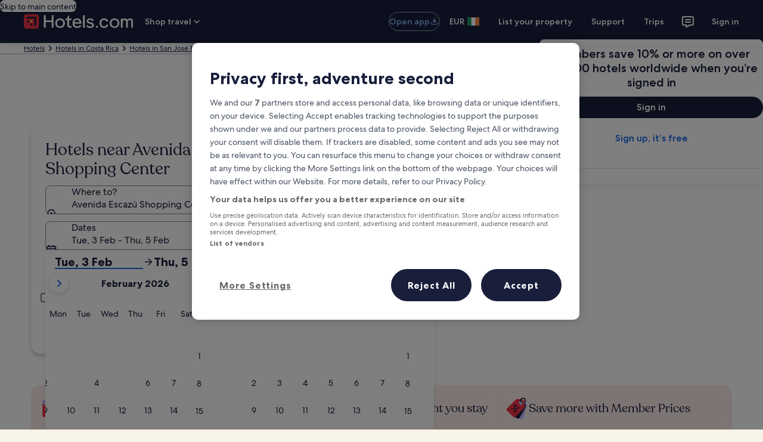

--- FILE ---
content_type: application/javascript
request_url: https://ie.hotels.com/aFqUcPrNqNoqaGpLToS8QolB/LYaicJDz3pkGtQiGX5/XkczNCdR/eBxLEE/4wQQgB
body_size: 184817
content:
(function(){if(typeof Array.prototype.entries!=='function'){Object.defineProperty(Array.prototype,'entries',{value:function(){var index=0;const array=this;return {next:function(){if(index<array.length){return {value:[index,array[index++]],done:false};}else{return {done:true};}},[Symbol.iterator]:function(){return this;}};},writable:true,configurable:true});}}());(function(){rZ();SJT();var cL,gb,qn,ZK,D2,h9,Lt,LU,lP,fp,Xh,bc,pT,hd,qj,jW,gT,Rw,Yn,b1,IP,fl,T6,dp,Mh,tI,Fs,cK,Ol,U6,UV,xY,N1,KE,gd,Aj,pb,OU,bd,Gn,S2,ld,bL,F6,PK,lp,Uz,UT,DW,YZ,X7,OY,Og,O8,w,Vw,Mc,VD,sd,bt,T7,Ns,CW,nc,A,Bm,CV,sg,ID,Z1,sz,Zn,nX,DZ,Sc,BZ,ZT,ss,LE,Dt,l9,SV,FZ,zz,HI,rz,Tm,EZ,zh,YU,lV,Vp,nP,FV,XU,rI,gK,hX,q,fd,NI,Z8,St,GK,Kp,P2,cJ,wT,sl,ln,Q6,vd,NL,sU,zg,fZ,Hn,tX,E9,dW,Jb,k2,GY,c6,kt,Ql,Lg,H8,L7,OZ,Kw,x9,Xw,sK,Ss,B1,g9,p1,zm,Us,sw,vj,J8,QX,c8,Vs,T,FP,Z9,VI,Dp,cD,SD,LK,N9,fs,c9,JV,Vj,C,mm,Nn,dT,Ys,Zb,jj,Xm,pg,LV,gz,Hs,fm,dw,bs,XE,Gh,tw,dU,WI,Vm,Wl,MJ,DE,PX,QD,Pz,HW,QW,Lw,VP,NY,Nc,ZZ,kh,ET,WD,XN,YJ,bn,Zl,Rb,jK,Um,VX,z9,XW,Gw,qp,zP,DY,NX,Mg,hK,V7,vT,xs,Nl,Zj,kU,bJ,QL,kN,rU,EY,LW,Sd,kl,N7,G9,Qn,DP,zw,pt,zd,AU,Rm,gL,SX,Z6,Qm,rX,Rh,Gb,Kg,mz,Dg,SP,kb,nW,An,KK,B,RI,kJ,kz,AY,A9,nm,Hd,O9,sT,tn,D1,tV,tY,pJ,j2,Ll,wK,s9,Hj,Oc,wt,Cs,zX,SJ,M9,Vn,WJ,Dw,GE,GI,wZ,L2,Ht,vm,Hp,ZJ,YV,gl,PE,Zt,SL,O,fW,cT,Mp,PU,Qh,KJ,X8,BL,OI,WP,BW,On,QU,bp,FK,H7,JW,b9,cX,wX,Q8,ZX,YI,Ws,UK,qL,JP,Cw,XT,Js,TT,zW,CT,wl,qY,rJ,wU,Qb,IW,Xt,Mm,m2,vY,AX,Gj,hh,OE,lI,r6,Ln,Cp,hV,Wm,lK,vc,rw,Sj,X2,UD,T8,NE,wb,lw,Fl,gE,Xs,qI,b7,mt,Tc,Wh,sV,bK,Z2,sN,pm,EV,bD,SN,hm,Ew,Pb,KU,dz,D6,Wt,GZ,Yb,jd,H1,jL,f9,AV,Tp,VJ,vz,db,wm,mJ,BV,Cd,fD,w1,vV,NP,wV,qK,KX,dK,UI,k9,zL,B7,jD,QV,Lz,Xl,Yj,N,Y,Xg,Xj,Pn,p2,vN,AI,Qg,LI,f6,SZ,V2,np,VT,Bw,vg,Et,Jl,vn,As,Fg,FI,mK,Em,QP,Tl,Qp,vD,In,Os,KV,Ud,Il,AD,gV,Un,c1,zb,V,mX,M6,HL,gm,S6,Wj,L9,R9,nl,x7,fK,WZ,jZ,RT,L8,MY,hz,Ij,VK,DI,pV,j9,gg,Pj,WU,zT,t9,SW,Hb,UL,x6,LT,Sz,K7,wj,JN,Ym,Zz,RW,Uw,Kj,cn,Kn,zn,SY,HY,Ib,g2,d1,th,Bn,CX,Ic,MK,Nz,GV,Zm,SE,gp,cw,Jg,Es,ZD,q2,TW,BI,jg,BP,dD,cm,nD,qw,XI,Xb,l6,qc,zc,AZ,J9,Ml,cs,dN,tt,Dj,X6,U7,g6,Bz,YN,Ah,Fj,P,Mj,AE,Kb,K1,Ep,rg,X,Tb,Vg,Cj,xj,Nm,vs,zs,Y7,Cn,KN,TV,F2,Ut,st,gX,Qc,kw,Dc,V9,g7,ls,jU,JD,mU,tJ,Ch,zp,RY,Qw,UX,NU,GU,kn,M8,QK,xm,f1,R2,XX,U8,BT,mE,JL,IJ,Jz,A7,Im,pW,Rc,Zw,rn,Cg,Hz,fJ,RD,sW,w6,kL,pz,xX,Wn,ZN,GN,Lc,Yt,dl,HD,mY,Ed,Q7,rY,p8,B9,SU,bU,z2,HX,O6,Zg,Y8,nh,V1,MW,LP,hs,NV,xb,jp,Yh,IK,W2,nE,JK,vp,Rs,tj,x8,AN,DN,kX,mg,N8,JI,M2,JU,fL,RP,Dd,jz,k1,Gm,wd,vW,lg,bj,bT,rD,fb,NZ,Lj,Ip,Gd,kT,tN,l7,f8,fV,Md,WX,q7,NK,M7,MT,RV,pn,Ww,I8,b6,zK,sP,D7,DV,WE,ht,pK,Fm,bw,hU,HU,p7,PN,EK,Fp,KT,PP,DD,S8,nj,Hl,n1,Bj,Cm,jV,DT,bb,Xp,CY,f2,sp,VZ,zV,Jt,lN,Gc,YX,sD,wD,pU,hZ,OL,gj,ms,vX,K6,fj,w9,X1,Ow,dd,Bc,zl,Ls,AP,ql,Vt,OT,HK,dP,Qs,EW,TK,l8,VE,OW,CI,hW,BJ,JZ,jN,zN,zj,q9,lt,Qz,nJ,p9,CD,FE,pZ,Tw,dI,KD,Ks,v8,S9,Sm,JJ,wI,IN,Ub,FX,cN,PL,rE,Rd,hn,T2,k6,Jn,cV,I1,XL,EJ,Is,LX,Yd,IU,Fn,jt,KZ,E6,pY,hN,tU,MZ,G7,G2,xT,hD,Dm,Vz,n8,C7,bP,m9,jE,vL,z7,LL,q8,jX,BY,hJ,dZ,PY,bX,fU,EX,g8,jI,Fz,OK,TU,cY,rb,AL,PJ,W9,K8,TY,Uj,l2,Oh,Ul,Wg,kZ,D8,vE,TP,gW,km,RJ,Wp,zI,E8,PV,r9,RN,sn,MU,p6,Jm,qs,Y1,Q2,cj,gh,GD,Ej,qV,DJ,gt,Tg,nV,Ps,wn,jw,It,k8,Y9,O2,wc,B8,lh,gn,Dl,bV,gU,d9,nT,QJ,Np,lX,GJ,HJ,G8,Nj,vl,rt,fz,C2,Ec,tL,Cz,QY,UU,w2,R,Hh,qX,zU,Ag,Ms,lU,xD,tE,tD,d8,sj,qP,NT,Mz,fX,CJ,jJ,xn,MX,CK,mj,Rz,gw,II,xW,Rj,mb,qZ,pw,J7,Lh,QI,R6,pI,VU,lW,d6,UY,gZ,zD,mp,qm,lZ,rc,qN,Wz,Yp,pD,vK,ws,fT,s7,dn,Pw,Yg,ZP,Sg,QE,bz,TD,Jh,W8,rW,P6,ZW,IV,OV,Mb,WN,ZL,dX,n9,XD,kV,F8,nz,jl,XV,Al,LJ,nI,YD,mh,TX,U9,G,Cl,vI,q6,tT,OP,ED,dJ,tK,UW,Xc,mD,Bl,GX,AT,Eb,d7,t8,P8,CU,bm,WY,TJ,xU,HZ,kW,gs,DL,Bh,PW,SI,fI,fw,I2,K2,ZI,nn,wW,AW,j7,vw,ps,Ng,cP,FD,zJ,ks,AJ,c7,mn,gD,j6,pL,bg,K9,Eg,GT,h8;M6T();var cl=function(){return A6["window"]["navigator"]["userAgent"]["replace"](/\\|"/g,'');};function rZ(){G1=Object['\x63\x72\x65\x61\x74\x65'](Object['\x70\x72\x6f\x74\x6f\x74\x79\x70\x65']);if(typeof window!==[]+[][[]]){A6=window;}else if(typeof global!==''+[][[]]){A6=global;}else{A6=this;}}var A6;var kj=function(){if(A6["Date"]["now"]&&typeof A6["Date"]["now"]()==='number'){return A6["Date"]["now"]();}else{return +new (A6["Date"])();}};var U2=function(bI,FJ){return bI^FJ;};var cI=function(RU,T9){return RU>>T9;};var MV=function(A8){return A6["Math"]["floor"](A6["Math"]["random"]()*A8["length"]);};var tm=function(cU,nw){return cU&nw;};var qW=function XJ(jm,qU){'use strict';var r8=XJ;switch(jm){case Qd:{NJ.push(xI);this[Lm(typeof Qj()[BX(pj)],ZU([],[][[]]))?Qj()[BX(rl)].call(null,A2,FW,vU,Kl):Qj()[BX(Rn)](Fw,gI,mI,Am)]=TI(C8);var zt=this[Lm(typeof I9()[Sl(c2)],'undefined')?I9()[Sl(MD)].call(null,BD,Kl,hI):I9()[Sl(n2)](TI(TI([])),qJ,bl)][C8][b8()[Mn(xg)].call(null,sm,Vl,Gl,RX)];if(MI(Lm(typeof Qj()[BX(cW)],ZU([],[][[]]))?Qj()[BX(Pg)](VW,Nt,EU,sX):Qj()[BX(Rn)](xJ,s8,TI(TI({})),KW),zt[ds()[KI(X9)](P9,hl,WV,lm)]))throw zt[Qj()[BX(Mw)](Kl,Am,A2,WW)];var v9;return v9=this[lj()[z8(fE)](Bg,Y2,vU,TI([]),hw,nU)],NJ.pop(),v9;}break;case jT:{var rV=qU[lL];NJ.push(IX);var mV;return mV=BU(D7,[r2()[Sn(qD)].call(null,vU,F9,VW,sX),rV]),NJ.pop(),mV;}break;case wd:{var Aw=qU[lL];NJ.push(cg);var Sw=A6[MI(typeof I9()[Sl(Gg)],'undefined')?I9()[Sl(n2)].call(null,m8,Hg,js):I9()[Sl(cg)](TI(TI(sm)),En,Nw)](Aw);var Iw=[];for(var x2 in Sw)Iw[ds()[KI(kg)](R8,Rg,TI([]),V8)](x2);Iw[Qj()[BX(Q9)](hg,Ig,Yw,WV)]();var gJ;return gJ=function Jj(){NJ.push(DX);for(;Iw[I9()[Sl(C8)].call(null,vU,mw,XL)];){var sI=Iw[Lm(typeof Qj()[BX(YW)],ZU([],[][[]]))?Qj()[BX(EU)](s2,PE,V8,bW):Qj()[BX(Rn)](pX,J2,TI(C8),tg)]();if(Tt(sI,Sw)){var tl;return Jj[ds()[KI(xI)].call(null,jn,HV,Jw,Q9)]=sI,Jj[Qj()[BX(rl)](A2,O,Rn,kI)]=TI(sm),NJ.pop(),tl=Jj,tl;}}Jj[Qj()[BX(rl)](A2,O,hw,Yw)]=TI(C8);var Pt;return NJ.pop(),Pt=Jj,Pt;},NJ.pop(),gJ;}break;case zb:{var hj=qU[lL];var GW=qU[pN];var ml=qU[JE];NJ.push(rs);try{var H2=NJ.length;var ll=TI(pN);var ww;return ww=BU(D7,[ds()[KI(X9)].call(null,Hm,hl,Jw,WV),Lm(typeof Qj()[BX(Ug)],ZU('',[][[]]))?Qj()[BX(qD)].call(null,Ts,Yl,NW,VV):Qj()[BX(Rn)](PD,pX,WW,mW),Qj()[BX(Mw)].apply(null,[Kl,Pm,xg,kD]),hj.call(GW,ml)]),NJ.pop(),ww;}catch(xw){NJ.splice(fg(H2,sm),Infinity,rs);var lJ;return lJ=BU(D7,[ds()[KI(X9)].call(null,Hm,hl,EU,Gg),Qj()[BX(Pg)](VW,Tj,bW,C9),Qj()[BX(Mw)](Kl,Pm,nt,IX),xw]),NJ.pop(),lJ;}NJ.pop();}break;case gc:{var ct=qU[lL];return typeof ct;}break;case dd:{var Zs=qU[lL];var OD;NJ.push(F9);return OD=Zs&&Dn(Lm(typeof r2()[Sn(WV)],'undefined')?r2()[Sn(D9)].call(null,V8,Pl,rj,bW):r2()[Sn(N2)].call(null,TI(TI(C8)),qg,wg,C8),typeof A6[r2()[Sn(KW)](DU,vJ,H9,rm)])&&MI(Zs[MI(typeof b8()[Mn(dV)],ZU('',[][[]]))?b8()[Mn(sm)](TI({}),hl,lD,xI):b8()[Mn(V8)].apply(null,[TI(TI(C8)),OX,sX,H9])],A6[r2()[Sn(KW)].apply(null,[RX,vJ,H9,pX])])&&Lm(Zs,A6[r2()[Sn(KW)](bW,vJ,H9,hl)][r2()[Sn(V8)].call(null,sJ,JX,cW,Pg)])?ds()[KI(Jw)](Qb,dj,TI({}),OJ):typeof Zs,NJ.pop(),OD;}break;case Ip:{var El=qU[lL];NJ.push(Gs);var tW;return tW=El&&Dn(r2()[Sn(D9)].call(null,kg,C7,rj,dj),typeof A6[r2()[Sn(KW)].apply(null,[Jw,MT,H9,Xn])])&&MI(El[b8()[Mn(V8)](xI,bp,TI(C8),H9)],A6[r2()[Sn(KW)].call(null,TI(TI(C8)),MT,H9,cg)])&&Lm(El,A6[r2()[Sn(KW)].apply(null,[A2,MT,H9,lD])][r2()[Sn(V8)](TI(C8),ND,cW,X9)])?ds()[KI(Jw)].apply(null,[JZ,dj,Hw,Ug]):typeof El,NJ.pop(),tW;}break;case P:{return this;}break;case V1:{var xl=qU[lL];var wJ=qU[pN];var Oj=qU[JE];return xl[wJ]=Oj;}break;case RN:{var LD=qU[lL];return typeof LD;}break;case WN:{var Om=qU[lL];return typeof Om;}break;case pY:{NJ.push(xV);var E2;return E2=Qj()[BX(RX)](Nt,EI,lm,Yw),NJ.pop(),E2;}break;case U6:{return this;}break;case AL:{var dg=qU[lL];var ZV=qU[pN];var ng=qU[JE];NJ.push(Kt);dg[ZV]=ng[ds()[KI(xI)](LE,HV,Ds,Ug)];NJ.pop();}break;case Ab:{return this;}break;}};var Rl=function(){if(A6["Date"]["now"]&&typeof A6["Date"]["now"]()==='number'){return A6["Math"]["round"](A6["Date"]["now"]()/1000);}else{return A6["Math"]["round"](+new (A6["Date"])()/1000);}};var FU=function B2(Tn,UJ){var Bs=B2;var j8=Km(new Number(BY),FQ);var Df=j8;j8.set(Tn);for(Tn;Df+Tn!=Wh;Tn){switch(Df+Tn){case Pz:{Tn-=Rc;var cC=UJ[lL];NJ.push(hI);var PM=cC[MI(typeof b8()[Mn(Vl)],ZU('',[][[]]))?b8()[Mn(sm)](kg,T4,TI(C8),P3):b8()[Mn(xg)].call(null,TI(sm),CQ,TI(TI(C8)),RX)]||{};PM[ds()[KI(X9)](XQ,hl,qD,pj)]=Qj()[BX(qD)](Ts,d0,pj,c2),delete PM[Qj()[BX(38)](75,378,TI({}),34)],cC[b8()[Mn(xg)](TI(TI({})),CQ,TI(TI(C8)),RX)]=PM;NJ.pop();}break;case bT:{var f0;return NJ.pop(),f0=qx,f0;}break;case j7:{Tn+=bK;if(Lm(IM,undefined)&&Lm(IM,null)&&wR(IM[I9()[Sl(C8)].apply(null,[r4,mw,PY])],C8)){try{var bA=NJ.length;var BB=TI(pN);var BQ=A6[r2()[Sn(mI)](D9,w1,X0,TI(TI({})))](IM)[MI(typeof Qj()[BX(sv)],'undefined')?Qj()[BX(Rn)](g0,hQ,C8,TI(TI({}))):Qj()[BX(lk)](t4,M6,WW,lm)](Qj()[BX(dV)](zk,OR,Mw,TI(TI([]))));if(wR(BQ[I9()[Sl(C8)].apply(null,[c2,mw,PY])],V8)){qx=A6[r2()[Sn(xI)].call(null,Pg,HS,Ug,Gl)](BQ[V8],n2);}}catch(RS){NJ.splice(fg(bA,sm),Infinity,ZB);}}}break;case cY:{Tn-=SE;return NJ.pop(),Px=EQ,Px;}break;case np:{var TB=Lm(typeof A6[I9()[Sl(kg)].call(null,TI(sm),tg,dP)][r2()[Sn(mw)].apply(null,[lk,c4,GC,L3])],I9()[Sl(fE)](TI(C8),xI,U4))||Lm(typeof A6[I9()[Sl(V8)].apply(null,[EU,gO,w4])][r2()[Sn(mw)](WW,c4,GC,Bg)],I9()[Sl(fE)].apply(null,[VM,xI,U4]))?MI(typeof r2()[Sn(Rx)],ZU([],[][[]]))?r2()[Sn(N2)](m8,U0,Nx,TI(TI(C8))):r2()[Sn(C8)](TI([]),WR,w0,TI(TI({}))):Lm(typeof b8()[Mn(Hx)],'undefined')?b8()[Mn(hw)](DU,rC,TI([]),Xn):b8()[Mn(sm)](DB,vv,fE,Cv);var TC=mf(A6[I9()[Sl(kg)].apply(null,[BD,tg,dP])][I9()[Sl(V8)](TI(TI({})),gO,w4)][ds()[KI(Qx)](HS,cg,TI(TI({})),Qf)][I9()[Sl(px)](rm,VV,sR)](W3()[Xk(Gl)](qg,ZO,DB,gv)),null)?Lm(typeof r2()[Sn(gM)],ZU([],[][[]]))?r2()[Sn(C8)](TI(C8),WR,w0,sv):r2()[Sn(N2)](Nt,b5,hq,fE):b8()[Mn(hw)].apply(null,[gv,rC,TI(C8),Xn]);var UM=mf(A6[I9()[Sl(kg)].call(null,Pg,tg,dP)][Lm(typeof I9()[Sl(lq)],ZU([],[][[]]))?I9()[Sl(V8)].apply(null,[VW,gO,w4]):I9()[Sl(n2)].apply(null,[TI(TI({})),Q5,IA])][ds()[KI(Qx)](HS,cg,C9,TI(TI([])))][I9()[Sl(px)](kD,VV,sR)](Lm(typeof Qj()[BX(D9)],ZU([],[][[]]))?Qj()[BX(pH)](DU,BM,TI(TI({})),Q9):Qj()[BX(Rn)].apply(null,[J4,Qt,qD,DB])),null)?Lm(typeof r2()[Sn(Yw)],ZU('',[][[]]))?r2()[Sn(C8)](lD,WR,w0,pj):r2()[Sn(N2)].apply(null,[kD,AR,Ug,TI(sm)]):b8()[Mn(hw)](pX,rC,TI(TI([])),Xn);var W5=[NC,z4,vk,hH,TB,TC,UM];Tn+=hd;var EQ=W5[b8()[Mn(Hw)].call(null,Vl,gp,hg,VW)](I9()[Sl(bW)].call(null,sm,CA,nM));var Px;}break;case Yp:{NJ.push(tH);var NC=A6[Lm(typeof I9()[Sl(n2)],ZU('',[][[]]))?I9()[Sl(kg)](TI(TI(sm)),tg,dP):I9()[Sl(n2)](hl,xB,JR)][Lm(typeof ds()[KI(Qq)],ZU([],[][[]]))?ds()[KI(cB)].call(null,p7,Ts,TI(C8),Xn):ds()[KI(gv)](OM,PC,L3,TI(sm))]||A6[I9()[Sl(V8)].call(null,RX,gO,w4)][ds()[KI(cB)].apply(null,[p7,Ts,rl,kg])]?r2()[Sn(C8)].call(null,Bg,WR,w0,VV):b8()[Mn(hw)].call(null,mW,rC,Nt,Xn);Tn-=Ic;var z4=mf(A6[I9()[Sl(kg)](Qf,tg,dP)][I9()[Sl(V8)](Mw,gO,w4)][ds()[KI(Qx)](HS,cg,Bg,mW)][I9()[Sl(px)](MD,VV,sR)](Lm(typeof I9()[Sl(k0)],ZU('',[][[]]))?I9()[Sl(pX)](vU,t4,UT):I9()[Sl(n2)].call(null,N5,OC,Dk)),null)?r2()[Sn(C8)](m3,WR,w0,m8):b8()[Mn(hw)](dV,rC,tg,Xn);var vk=mf(typeof A6[ds()[KI(BD)](A4,f4,TI(TI(sm)),px)][I9()[Sl(pX)](cW,t4,UT)],MI(typeof I9()[Sl(qJ)],ZU('',[][[]]))?I9()[Sl(n2)].apply(null,[TI(TI(C8)),G5,xR]):I9()[Sl(fE)].call(null,Kl,xI,U4))&&A6[ds()[KI(BD)].call(null,A4,f4,Gt,X9)][Lm(typeof I9()[Sl(Gg)],ZU('',[][[]]))?I9()[Sl(pX)].call(null,Nx,t4,UT):I9()[Sl(n2)](hl,s4,A5)]?r2()[Sn(C8)](TI({}),WR,w0,WV):b8()[Mn(hw)](Ug,rC,TI({}),Xn);var hH=mf(typeof A6[I9()[Sl(kg)](mW,tg,dP)][I9()[Sl(pX)].apply(null,[kI,t4,UT])],I9()[Sl(fE)](Bg,xI,U4))?r2()[Sn(C8)](Hw,WR,w0,TI(TI(C8))):b8()[Mn(hw)](YW,rC,TI(TI(sm)),Xn);}break;case d1:{NJ.push(M4);var m0;return m0=[A6[Lm(typeof ds()[KI(fM)],ZU([],[][[]]))?ds()[KI(BD)](HS,f4,X0,WW):ds()[KI(gv)](cS,tg,VW,Q9)][Lm(typeof b8()[Mn(lA)],ZU([],[][[]]))?b8()[Mn(mw)].call(null,dV,BH,hw,gA):b8()[Mn(sm)](dV,SM,IX,m4)]?A6[ds()[KI(BD)](HS,f4,TI(C8),tC)][b8()[Mn(mw)](mW,BH,TI(TI({})),gA)]:ds()[KI(Ts)].call(null,zL,H9,TI([]),TI(C8)),A6[Lm(typeof ds()[KI(Qf)],ZU([],[][[]]))?ds()[KI(BD)](HS,f4,BD,YW):ds()[KI(gv)].call(null,wS,Uv,Xn,TI(TI(C8)))][Lm(typeof Qj()[BX(tC)],ZU('',[][[]]))?Qj()[BX(qJ)](s4,J5,fE,TI(TI([]))):Qj()[BX(Rn)](pj,QA,Gt,TI([]))]?A6[ds()[KI(BD)](HS,f4,RX,BD)][Qj()[BX(qJ)](s4,J5,N2,Pg)]:ds()[KI(Ts)](zL,H9,xg,X0),A6[ds()[KI(BD)](HS,f4,OJ,WW)][I9()[Sl(xA)](TI(sm),Qf,kf)]?A6[ds()[KI(BD)](HS,f4,C9,sv)][Lm(typeof I9()[Sl(tS)],'undefined')?I9()[Sl(xA)].apply(null,[tC,Qf,kf]):I9()[Sl(n2)].call(null,Bg,E5,B3)]:ds()[KI(Ts)](zL,H9,pj,RX),mf(typeof A6[Lm(typeof ds()[KI(hg)],ZU([],[][[]]))?ds()[KI(BD)].call(null,HS,f4,qD,VW):ds()[KI(gv)](rQ,lm,pX,Rn)][ds()[KI(AC)](LK,Hv,X0,vU)],MI(typeof I9()[Sl(sv)],ZU([],[][[]]))?I9()[Sl(n2)].call(null,lm,M4,GH):I9()[Sl(fE)](mQ,xI,B))?A6[Lm(typeof ds()[KI(fM)],ZU('',[][[]]))?ds()[KI(BD)](HS,f4,dV,Q9):ds()[KI(gv)](PS,wM,VW,TI(TI(sm)))][ds()[KI(AC)].call(null,LK,Hv,K4,r4)][I9()[Sl(C8)](TI(sm),mw,gK)]:sq(sm)],NJ.pop(),m0;}break;case Dc:{var IM=UJ[lL];var qx;Tn-=Wp;NJ.push(ZB);}break;case jp:{return String(...UJ);}break;case AP:{Tn-=kT;return parseInt(...UJ);}break;}}};var Q4=function(){return ["\x6c\x65\x6e\x67\x74\x68","\x41\x72\x72\x61\x79","\x63\x6f\x6e\x73\x74\x72\x75\x63\x74\x6f\x72","\x6e\x75\x6d\x62\x65\x72"];};var Dn=function(Jk,F4){return Jk==F4;};var Sk=function(){return CC.apply(this,[D7,arguments]);};var zS=function(SB,Qv){return SB|Qv;};var nH=function(tx){if(tx===undefined||tx==null){return 0;}var p5=tx["toLowerCase"]()["replace"](/[^a-z]+/gi,'');return p5["length"];};var KH=function D0(Y5,Dv){'use strict';var d5=D0;switch(Y5){case BL:{var Xv=Dv[lL];var nB;NJ.push(qH);return nB=Xv&&Dn(r2()[Sn(D9)].apply(null,[Kl,K0,rj,TI(TI(sm))]),typeof A6[r2()[Sn(KW)](Hx,HQ,H9,TI(TI([])))])&&MI(Xv[b8()[Mn(V8)](fE,mC,rm,H9)],A6[r2()[Sn(KW)](vU,HQ,H9,C8)])&&Lm(Xv,A6[MI(typeof r2()[Sn(OJ)],'undefined')?r2()[Sn(N2)].apply(null,[TI([]),lm,n4,S3]):r2()[Sn(KW)](dV,HQ,H9,tS)][r2()[Sn(V8)].call(null,Nx,O0,cW,TI(TI(C8)))])?ds()[KI(Jw)](Cp,dj,r4,C9):typeof Xv,NJ.pop(),nB;}break;case WN:{var S4=Dv[lL];return typeof S4;}break;case Wp:{var mv=Dv[lL];var CS=Dv[pN];var Y0=Dv[JE];NJ.push(AH);mv[CS]=Y0[ds()[KI(xI)](sA,HV,Rg,VM)];NJ.pop();}break;case mb:{var pA=Dv[lL];var Iq=Dv[pN];var qR=Dv[JE];return pA[Iq]=qR;}break;case k1:{var KS=Dv[lL];var rf=Dv[pN];var IH=Dv[JE];NJ.push(XR);try{var Lq=NJ.length;var Ek=TI([]);var gS;return gS=BU(D7,[Lm(typeof ds()[KI(X9)],ZU([],[][[]]))?ds()[KI(X9)](zN,hl,kg,Rn):ds()[KI(gv)](l5,nk,TI(sm),TI(TI(sm))),Qj()[BX(qD)](Ts,pD,A3,rl),Qj()[BX(Mw)].call(null,Kl,hR,Zf,lk),KS.call(rf,IH)]),NJ.pop(),gS;}catch(Tx){NJ.splice(fg(Lq,sm),Infinity,XR);var Bt;return Bt=BU(D7,[ds()[KI(X9)].apply(null,[zN,hl,OJ,DR]),Lm(typeof Qj()[BX(MD)],'undefined')?Qj()[BX(Pg)].call(null,VW,Rw,C8,X9):Qj()[BX(Rn)](Lv,TR,rm,pX),Qj()[BX(Mw)].apply(null,[Kl,hR,TI([]),bW]),Tx]),NJ.pop(),Bt;}NJ.pop();}break;case Qd:{return this;}break;case wd:{var YA=Dv[lL];NJ.push(m3);var RB;return RB=BU(D7,[r2()[Sn(qD)](mW,jS,VW,TI(TI(sm))),YA]),NJ.pop(),RB;}break;case rE:{return this;}break;case P:{return this;}break;case Nb:{NJ.push(k3);var HC;return HC=Qj()[BX(RX)](Nt,zf,sv,YW),NJ.pop(),HC;}break;case DL:{var FH=Dv[lL];NJ.push(Lv);var SQ=A6[I9()[Sl(cg)](X0,En,UO)](FH);var E4=[];for(var Ak in SQ)E4[ds()[KI(kg)].call(null,jf,Rg,mI,zM)](Ak);E4[MI(typeof Qj()[BX(cW)],'undefined')?Qj()[BX(Rn)].call(null,mB,p4,EU,mq):Qj()[BX(Q9)].call(null,hg,Ef,TI([]),TI([]))]();var Tf;return Tf=function DM(){NJ.push(bS);for(;E4[I9()[Sl(C8)].apply(null,[Nt,mw,XX])];){var NH=E4[Qj()[BX(EU)].call(null,s2,l8,DS,DB)]();if(Tt(NH,SQ)){var dq;return DM[Lm(typeof ds()[KI(X9)],ZU([],[][[]]))?ds()[KI(xI)](US,HV,VW,EU):ds()[KI(gv)].apply(null,[Rf,fA,K4,Ug])]=NH,DM[Qj()[BX(rl)].apply(null,[A2,vg,RX,WW])]=TI(If[sm]),NJ.pop(),dq=DM,dq;}}DM[Qj()[BX(rl)].apply(null,[A2,vg,BD,TI({})])]=TI(C8);var UR;return NJ.pop(),UR=DM,UR;},NJ.pop(),Tf;}break;case D1:{NJ.push(x4);this[Qj()[BX(rl)].call(null,A2,d9,TI(TI(sm)),sm)]=TI(C8);var zB=this[Lm(typeof I9()[Sl(rl)],ZU([],[][[]]))?I9()[Sl(MD)](dV,Kl,vj):I9()[Sl(n2)].apply(null,[TI({}),C5,GR])][C8][Lm(typeof b8()[Mn(RX)],'undefined')?b8()[Mn(xg)](TI(sm),WX,ZH,RX):b8()[Mn(sm)](TI(TI({})),Ts,TI(TI(sm)),xq)];if(MI(Lm(typeof Qj()[BX(xI)],ZU([],[][[]]))?Qj()[BX(Pg)].apply(null,[VW,Ps,r4,mW]):Qj()[BX(Rn)](KR,kC,L3,hw),zB[ds()[KI(X9)](jW,hl,sm,MD)]))throw zB[Qj()[BX(Mw)](Kl,st,pj,xI)];var Kk;return Kk=this[lj()[z8(fE)](Jw,Y2,kg,hl,hw,lX)],NJ.pop(),Kk;}break;case Tp:{var B0=Dv[lL];var C4;NJ.push(OB);return C4=B0&&Dn(r2()[Sn(D9)].call(null,Vl,SD,rj,NW),typeof A6[r2()[Sn(KW)](n2,lO,H9,TI(TI([])))])&&MI(B0[b8()[Mn(V8)].call(null,VV,XR,TI(C8),H9)],A6[r2()[Sn(KW)].call(null,TI(C8),lO,H9,Rg)])&&Lm(B0,A6[Lm(typeof r2()[Sn(X9)],ZU([],[][[]]))?r2()[Sn(KW)](px,lO,H9,hw):r2()[Sn(N2)](V8,c3,DQ,VM)][r2()[Sn(V8)](pj,z0,cW,Nx)])?ds()[KI(Jw)](Y9,dj,fE,C9):typeof B0,NJ.pop(),C4;}break;case qN:{var U5=Dv[lL];return typeof U5;}break;case RN:{var nQ=Dv[lL];var cf;NJ.push(qq);return cf=nQ&&Dn(r2()[Sn(D9)](Qf,wS,rj,Nx),typeof A6[r2()[Sn(KW)](m8,k3,H9,TI(TI([])))])&&MI(nQ[b8()[Mn(V8)].apply(null,[tC,qk,sm,H9])],A6[r2()[Sn(KW)](tS,k3,H9,Hw)])&&Lm(nQ,A6[r2()[Sn(KW)](Ds,k3,H9,m3)][r2()[Sn(V8)](TI(TI(C8)),q3,cW,hg)])?ds()[KI(Jw)].apply(null,[S2,dj,Pg,lm]):typeof nQ,NJ.pop(),cf;}break;}};var B4=function(SC){if(SC===undefined||SC==null){return 0;}var I4=SC["replace"](/[\w\s]/gi,'');return I4["length"];};var CC=function cM(Z4,L5){var dA=cM;while(Z4!=fZ){switch(Z4){case PP:{while(v5(YB,g5[sS[C8]])){lR()[g5[YB]]=TI(fg(YB,N2))?function(){LQ=[];cM.call(this,Kb,[g5]);return '';}:function(){var nf=g5[YB];var P5=lR()[nf];return function(YH,Tk,v4,vM,l0){if(MI(arguments.length,C8)){return P5;}var KB=cM.apply(null,[wz,[YH,Tk,Xn,OJ,l0]]);lR()[nf]=function(){return KB;};return KB;};}();++YB;}Z4+=bc;}break;case mE:{while(wR(DO,C8)){if(Lm(IB[zQ[K4]],A6[zQ[sm]])&&sH(IB,v3[zQ[C8]])){if(Dn(v3,tv)){gf+=xt(sp,[gR]);}return gf;}if(MI(IB[zQ[K4]],A6[zQ[sm]])){var LR=I0[v3[IB[C8]][C8]];var gk=cM(p1,[dj,IB[sm],LR,TI([]),DO,ZU(gR,NJ[fg(NJ.length,sm)])]);gf+=gk;IB=IB[C8];DO-=BU(Wp,[gk]);}else if(MI(v3[IB][zQ[K4]],A6[zQ[sm]])){var LR=I0[v3[IB][C8]];var gk=cM.call(null,p1,[TI(sm),C8,LR,C9,DO,ZU(gR,NJ[fg(NJ.length,sm)])]);gf+=gk;DO-=BU(Wp,[gk]);}else{gf+=xt(sp,[gR]);gR+=v3[IB];--DO;};++IB;}Z4=sK;}break;case M7:{NJ.push(QS);var pf=q0?A6[MI(typeof ds()[KI(V8)],ZU([],[][[]]))?ds()[KI(gv)].apply(null,[hk,xB,Gt,rm]):ds()[KI(C8)].apply(null,[vp,c5,fE,AC])]:A6[Qj()[BX(K4)](px,Pb,TI({}),K4)];for(var lB=C8;v5(lB,GA[I9()[Sl(C8)](xI,mw,Pb)]);lB=ZU(lB,sm)){Wq[ds()[KI(kg)].apply(null,[dH,Rg,X9,WV])](pf(R0(GA[lB])));}Z4+=k1;var rO;}break;case jL:{Z4=fZ;return xv;}break;case qc:{var xS=C8;if(v5(xS,NS.length)){do{var mk=WA(NS,xS);var YC=WA(pC.LZ,LO++);WQ+=xt(sp,[tm(rv(tm(mk,YC)),zS(mk,YC))]);xS++;}while(v5(xS,NS.length));}Z4=KN;}break;case IN:{while(sH(KQ,C8)){var lf=kv(fg(ZU(KQ,Ck),NJ[fg(NJ.length,sm)]),JO.length);var Z0=WA(d4,KQ);var H4=WA(JO,lf);AS+=xt(sp,[zS(tm(rv(Z0),H4),tm(rv(H4),Z0))]);KQ--;}Z4=CT;}break;case KN:{return WQ;}break;case JP:{Z4=fZ;if(v5(kB,W4.length)){do{ds()[W4[kB]]=TI(fg(kB,gv))?function(){return BU.apply(this,[Sz,arguments]);}:function(){var Wx=W4[kB];return function(RQ,Yf,Aq,Gq){var C0=wf(RQ,Yf,sv,Qf);ds()[Wx]=function(){return C0;};return C0;};}();++kB;}while(v5(kB,W4.length));}}break;case d7:{var KQ=fg(d4.length,sm);Z4+=hz;}break;case Qp:{Z4+=xY;for(var H0=C8;v5(H0,Ot.length);++H0){b8()[Ot[H0]]=TI(fg(H0,sm))?function(){return BU.apply(this,[pN,arguments]);}:function(){var rA=Ot[H0];return function(bQ,hf,bH,wC){var l3=RH.apply(null,[TI([]),hf,WV,wC]);b8()[rA]=function(){return l3;};return l3;};}();}}break;case Cz:{while(v5(x5,Sx[zQ[C8]])){lj()[Sx[x5]]=TI(fg(x5,sm))?function(){tv=[];cM.call(this,D7,[Sx]);return '';}:function(){var bv=Sx[x5];var xM=lj()[bv];return function(gH,bq,OQ,rR,sf,IR){if(MI(arguments.length,C8)){return xM;}var qf=cM.call(null,p1,[Hx,bq,rl,DR,sf,IR]);lj()[bv]=function(){return qf;};return qf;};}();++x5;}Z4-=Ed;}break;case BL:{Z4=JP;var W4=L5[lL];H5(W4[C8]);var kB=C8;}break;case AT:{Z4-=l7;if(MI(typeof v3,zQ[Rn])){v3=tv;}var gf=ZU([],[]);gR=fg(tQ,NJ[fg(NJ.length,sm)]);}break;case CT:{Z4=fZ;return b3(Ab,[AS]);}break;case Sc:{return cM(Mz,[V3]);}break;case j6:{Z4-=x6;return NJ.pop(),rO=Wq,rO;}break;case k1:{var Ot=L5[lL];XH(Ot[C8]);Z4+=MY;}break;case wK:{while(wR(V0,C8)){if(Lm(Pk[sS[K4]],A6[sS[sm]])&&sH(Pk,Rt[sS[C8]])){if(Dn(Rt,LQ)){xv+=xt(sp,[fR]);}return xv;}if(MI(Pk[sS[K4]],A6[sS[sm]])){var xQ=mO[Rt[Pk[C8]][C8]];var PH=cM(wz,[Pk[sm],V0,YW,xQ,ZU(fR,NJ[fg(NJ.length,sm)])]);xv+=PH;Pk=Pk[C8];V0-=BU(JE,[PH]);}else if(MI(Rt[Pk][sS[K4]],A6[sS[sm]])){var xQ=mO[Rt[Pk][C8]];var PH=cM.call(null,wz,[C8,V0,DU,xQ,ZU(fR,NJ[fg(NJ.length,sm)])]);xv+=PH;V0-=BU(JE,[PH]);}else{xv+=xt(sp,[fR]);fR+=Rt[Pk];--V0;};++Pk;}Z4+=Jz;}break;case sK:{return gf;}break;case Wz:{var kH=L5[lL];Z4=d7;var Ck=L5[pN];var dx=L5[JE];var bf=L5[Nb];var JO=Ft[UB];var AS=ZU([],[]);var d4=Ft[bf];}break;case pb:{var xv=ZU([],[]);fR=fg(nC,NJ[fg(NJ.length,sm)]);Z4=wK;}break;case p1:{var BA=L5[lL];var IB=L5[pN];Z4=AT;var v3=L5[JE];var H3=L5[Nb];var DO=L5[gc];var tQ=L5[Ab];}break;case Kb:{var g5=L5[lL];var YB=C8;Z4=PP;}break;case Tp:{Z4+=zh;var Uq=L5[lL];var I3=L5[pN];var cR=L5[JE];var WQ=ZU([],[]);var LO=kv(fg(cR,NJ[fg(NJ.length,sm)]),fE);var NS=M0[I3];}break;case Mz:{var GM=L5[lL];Z4+=DP;pC=function(Lk,TM,lS){return cM.apply(this,[Tp,arguments]);};return Fq(GM);}break;case wz:{var Pk=L5[lL];Z4+=RP;var V0=L5[pN];var LB=L5[JE];var Rt=L5[Nb];var nC=L5[gc];if(MI(typeof Rt,sS[Rn])){Rt=LQ;}}break;case kb:{var V3=ZU([],[]);var n5=M0[Av];Z4-=cP;for(var vC=fg(n5.length,sm);sH(vC,C8);vC--){var j4=kv(fg(ZU(vC,ZC),NJ[fg(NJ.length,sm)]),Mq.length);var Wv=WA(n5,vC);var CH=WA(Mq,j4);V3+=xt(sp,[tm(rv(tm(Wv,CH)),zS(Wv,CH))]);}}break;case D7:{Z4=Cz;var Sx=L5[lL];var x5=C8;}break;case AL:{var GA=L5[lL];var q0=L5[pN];Z4=M7;var Wq=[];var R0=b3(KE,[]);}break;case pL:{if(v5(j3,Pq[k4[C8]])){do{W3()[Pq[j3]]=TI(fg(j3,Rn))?function(){rq=[];cM.call(this,BY,[Pq]);return '';}:function(){var FB=Pq[j3];var s5=W3()[FB];return function(BC,SS,Kv,D5){if(MI(arguments.length,C8)){return s5;}var Bk=b3.call(null,FK,[BC,SS,AC,D5]);W3()[FB]=function(){return Bk;};return Bk;};}();++j3;}while(v5(j3,Pq[k4[C8]]));}Z4+=p6;}break;case zb:{var qC=L5[lL];var Av=L5[pN];Z4=kb;var ZC=L5[JE];var Mq=M0[xA];}break;case BY:{var Pq=L5[lL];var j3=C8;Z4+=Kp;}break;}}};function SJT(){Ab=+ ! +[]+! +[]+! +[]+! +[]+! +[],Qd=+ ! +[]+! +[]+! +[]+! +[]+! +[]+! +[],WT=[+ ! +[]]+[+[]]-[],Nb=+ ! +[]+! +[]+! +[],pN=+ ! +[],lL=+[],gc=! +[]+! +[]+! +[]+! +[],wz=+ ! +[]+! +[]+! +[]+! +[]+! +[]+! +[]+! +[],Vh=[+ ! +[]]+[+[]]-+ ! +[]-+ ! +[],JE=! +[]+! +[],jT=[+ ! +[]]+[+[]]-+ ! +[];}var ft=function(n0){var Ax=n0%4;if(Ax===2)Ax=3;var BS=42+Ax;var dv;if(BS===42){dv=function wQ(VS,Y3){return VS*Y3;};}else if(BS===43){dv=function Y4(Pv,p3){return Pv+p3;};}else{dv=function Gf(Of,wB){return Of-wB;};}return dv;};var s3=function jB(pM,XS){var tf=jB;var nS=Km(new Number(WN),FQ);var HA=nS;nS.set(pM);do{switch(HA+pM){case jd:{var VC;return NJ.pop(),VC=GB,VC;}break;case nh:{pM+=VT;var GB=A6[Lm(typeof I9()[Sl(kg)],ZU('',[][[]]))?I9()[Sl(cg)](TI(TI(sm)),En,XC):I9()[Sl(n2)].apply(null,[r4,WW,fS])](ZR);}break;case g7:{for(var E3=sm;v5(E3,XS[MI(typeof I9()[Sl(N2)],'undefined')?I9()[Sl(n2)](Am,r4,qM):I9()[Sl(C8)].apply(null,[IX,mw,Rj])]);E3++){var nq=XS[E3];if(Lm(nq,null)&&Lm(nq,undefined)){for(var rS in nq){if(A6[I9()[Sl(cg)].call(null,TI({}),En,XC)][r2()[Sn(V8)].apply(null,[L3,xq,cW,DS])][ds()[KI(fE)](Yj,Ff,TI(TI({})),VV)].call(nq,rS)){GB[rS]=nq[rS];}}}}pM+=w;}break;case rb:{A6[I9()[Sl(kg)](Nt,tg,Wl)][I9()[Sl(YW)].call(null,fE,nU,X4)]=function(cH){NJ.push(cq);var TH=r2()[Sn(hw)].apply(null,[TI(C8),W2,gA,sm]);var PA=Lm(typeof W3()[Xk(C8)],ZU([],[][[]]))?W3()[Xk(K4)](Nx,jC,n2,Hx):W3()[Xk(Rn)](fM,g3,ZH,gA);var bO=A6[Qj()[BX(xI)](AC,LH,TI(TI({})),xI)](cH);for(var z3,xH,SH=C8,ck=PA;bO[Qj()[BX(cg)](qJ,M2,sm,TI(TI(sm)))](zS(SH,C8))||(ck=MI(typeof I9()[Sl(fE)],ZU([],[][[]]))?I9()[Sl(n2)].apply(null,[xI,jH,dM]):I9()[Sl(kD)](S3,vS,vs),kv(SH,If[sm]));TH+=ck[Qj()[BX(cg)].call(null,qJ,M2,m3,TI(TI([])))](tm(G1[MI(typeof I9()[Sl(DU)],ZU('',[][[]]))?I9()[Sl(n2)].apply(null,[IX,Yl,g4]):I9()[Sl(D9)].call(null,TI([]),qv,Y)](),cI(z3,fg(N2,l4(kv(SH,sm),G1[r2()[Sn(ZH)].call(null,EU,vE,Pg,Nt)]())))))){xH=bO[r2()[Sn(DU)](DR,Hb,k0,FM)](SH+=E0(Rn,hw));if(wR(xH,Rk)){throw new jk(MI(typeof I9()[Sl(N2)],ZU('',[][[]]))?I9()[Sl(n2)].call(null,AC,wO,Bx):I9()[Sl(Hw)].apply(null,[rm,Rn,kA]));}z3=zS(Iv(z3,N2),xH);}var Hf;return NJ.pop(),Hf=TH,Hf;};pM+=bL;}break;case G7:{var ZR=XS[lL];var Nk=XS[pN];NJ.push(ZM);if(MI(ZR,null)||MI(ZR,undefined)){throw new (A6[Qj()[BX(DU)].call(null,m8,Us,TI(TI(C8)),TI(TI([])))])(r2()[Sn(Hw)](xg,Cq,t4,YW));}pM-=JL;}break;case U7:{(function(){return jB.apply(this,[Qh,arguments]);}());pM-=pL;NJ.pop();}break;case zP:{pM-=zK;return NJ.pop(),bM=p0[dB],bM;}break;case KK:{pM-=wT;NJ.pop();}break;case vN:{var mA=XS[lL];pM+=zz;NJ.push(L4);this[Qj()[BX(sJ)].call(null,DR,NI,TI(TI(sm)),VW)]=mA;NJ.pop();}break;case DE:{var cQ;return NJ.pop(),cQ=k5[Zv],cQ;}break;case mh:{var jk=function(mA){return jB.apply(this,[WT,arguments]);};NJ.push(N3);pM+=lK;if(MI(typeof A6[I9()[Sl(YW)](TI(TI([])),nU,X4)],r2()[Sn(D9)](kg,Q3,rj,TI([])))){var vQ;return NJ.pop(),vQ=TI(TI(lL)),vQ;}jk[r2()[Sn(V8)](Mw,sO,cW,S3)]=new (A6[ds()[KI(OJ)](zR,nU,TI(sm),Gl)])();jk[r2()[Sn(V8)](A2,sO,cW,Pg)][ds()[KI(KW)].apply(null,[UL,m8,dV,TI(TI([]))])]=b8()[Mn(Ug)](dj,XN,KW,pk);}break;case Jz:{var rx=XS[lL];var Z3=XS[pN];NJ.push(TQ);if(Lm(typeof A6[I9()[Sl(cg)].apply(null,[Bg,En,zv])][lR()[JH(K4)](Jw,gv,BD,tg,sR)],r2()[Sn(D9)].apply(null,[Nx,jg,rj,px]))){A6[I9()[Sl(cg)](D9,En,zv)][lj()[z8(C8)](Nx,O3,KW,TI([]),KW,TA)](A6[Lm(typeof I9()[Sl(K4)],ZU([],[][[]]))?I9()[Sl(cg)](TI(TI({})),En,zv):I9()[Sl(n2)](tS,Yx,CR)],lR()[JH(K4)](Jw,gv,Rg,A2,sR),BU(D7,[ds()[KI(xI)].apply(null,[kR,HV,TI(TI(sm)),sJ]),function(ZR,Nk){return jB.apply(this,[rE,arguments]);},I9()[Sl(Ug)].call(null,m8,EO,mR),TI(TI({})),b8()[Mn(KW)].apply(null,[Hw,SU,A2,Ts]),TI(TI([]))]));}pM+=zd;}break;case ZN:{var k5=XS[lL];var Zv=XS[pN];var hC=XS[JE];NJ.push(jH);pM-=Oc;A6[I9()[Sl(cg)](pX,En,S9)][lj()[z8(C8)](sv,O3,dj,rm,KW,Ok)](k5,Zv,BU(D7,[ds()[KI(xI)](Gn,HV,TI(TI({})),Gg),hC,MI(typeof lj()[z8(hw)],ZU(r2()[Sn(hw)].call(null,TI({}),tK,gA,tC),[][[]]))?lj()[z8(sm)](lk,gQ,zM,L3,wk,Tj):lj()[z8(K4)].call(null,TI(C8),lq,cW,MD,n2,NO),TI(C8),b8()[Mn(KW)].call(null,cg,KD,Mw,Ts),TI(If[K4]),Lm(typeof I9()[Sl(KW)],'undefined')?I9()[Sl(Ug)](L3,EO,MT):I9()[Sl(n2)].apply(null,[DB,s2,J2]),TI(C8)]));}break;case qN:{pM+=pb;var X3=XS[lL];NJ.push(xk);var vB=BU(D7,[r2()[Sn(rl)](c2,Bm,m3,TI(TI(C8))),X3[C8]]);Tt(If[sm],X3)&&(vB[ds()[KI(qD)](Al,qJ,hg,TI(sm))]=X3[sm]),Tt(If[kD],X3)&&(vB[I9()[Sl(Zf)](r4,kI,Zg)]=X3[If[kD]],vB[MI(typeof ds()[KI(kg)],'undefined')?ds()[KI(gv)].apply(null,[JM,sC,rm,hl]):ds()[KI(Mw)](gX,tC,bW,RX)]=X3[Rn]),this[I9()[Sl(MD)](Jw,Kl,Pf)][ds()[KI(kg)].apply(null,[tq,Rg,TI(TI(C8)),VV])](vB);NJ.pop();}break;case Vh:{pM+=BP;var Hk=XS[lL];NJ.push(HQ);var pq=Hk[b8()[Mn(xg)].apply(null,[m8,Jf,TI([]),RX])]||{};pq[ds()[KI(X9)](mR,hl,TI({}),kD)]=Qj()[BX(qD)](Ts,T4,pX,hg),delete pq[Qj()[BX(38)](75,504,81,60)],Hk[b8()[Mn(xg)].call(null,Jw,Jf,Jw,RX)]=pq;NJ.pop();}break;case Vp:{var p0=XS[lL];pM+=XT;var dB=XS[pN];var RA=XS[JE];NJ.push(Q0);A6[Lm(typeof I9()[Sl(Xn)],ZU('',[][[]]))?I9()[Sl(cg)](rl,En,x4):I9()[Sl(n2)].apply(null,[DB,KA,RR])][MI(typeof lj()[z8(kD)],ZU([],[][[]]))?lj()[z8(sm)](TI(C8),DR,hg,TI(TI(sm)),S5,jR):lj()[z8(C8)](ZH,O3,Pg,Q9,KW,L4)](p0,dB,BU(D7,[ds()[KI(xI)](hS,HV,px,N2),RA,lj()[z8(K4)].apply(null,[DU,lq,D9,Rg,n2,qk]),TI(C8),MI(typeof b8()[Mn(OJ)],'undefined')?b8()[Mn(sm)](cg,T4,TI(TI(C8)),vv):b8()[Mn(KW)].call(null,cW,W2,Mw,Ts),TI(C8),I9()[Sl(Ug)].apply(null,[fE,EO,bB]),TI(C8)]));var bM;}break;case rc:{pM+=SY;var Ux=XS[lL];NJ.push(lD);var Dx=BU(D7,[Lm(typeof r2()[Sn(Rg)],ZU([],[][[]]))?r2()[Sn(rl)].call(null,fE,gq,m3,kg):r2()[Sn(N2)](TI(TI(C8)),EH,Jq,YW),Ux[C8]]);Tt(If[sm],Ux)&&(Dx[ds()[KI(qD)](R3,qJ,tC,Gg)]=Ux[sm]),Tt(K4,Ux)&&(Dx[MI(typeof I9()[Sl(n2)],'undefined')?I9()[Sl(n2)](pj,Mf,rB):I9()[Sl(Zf)].apply(null,[qD,kI,BV])]=Ux[K4],Dx[ds()[KI(Mw)].apply(null,[XB,tC,TI(TI(C8)),DR])]=Ux[If[cg]]),this[I9()[Sl(MD)](lk,Kl,Vq)][ds()[KI(kg)](IQ,Rg,nt,pX)](Dx);NJ.pop();}break;case CK:{pM+=Mz;var lQ=XS[lL];NJ.push(MM);var pQ=lQ[b8()[Mn(xg)].call(null,TI({}),Kq,TI(TI(sm)),RX)]||{};pQ[ds()[KI(X9)](k3,hl,TI(TI({})),mW)]=Qj()[BX(qD)].call(null,Ts,cq,TI(C8),rl),delete pQ[Qj()[BX(38)](75,340,59,TI(TI([])))],lQ[b8()[Mn(xg)].apply(null,[TI(TI(C8)),Kq,VV,RX])]=pQ;NJ.pop();}break;case f1:{var JA;return NJ.pop(),JA=Bf[zC],JA;}break;case dz:{var jM=XS[lL];var IS=XS[pN];var nA=XS[JE];NJ.push(AA);A6[I9()[Sl(cg)](Gl,En,X4)][lj()[z8(C8)].call(null,n2,O3,m8,lk,KW,Fv)](jM,IS,BU(D7,[ds()[KI(xI)].apply(null,[Pl,HV,DS,WV]),nA,Lm(typeof lj()[z8(kD)],'undefined')?lj()[z8(K4)](px,lq,RX,YW,n2,Ig):lj()[z8(sm)](nt,lv,Nt,Rn,FC,gx),TI(C8),b8()[Mn(KW)](Qf,FE,xg,Ts),TI(C8),I9()[Sl(Ug)](vU,EO,pR),TI(C8)]));var OA;return NJ.pop(),OA=jM[IS],OA;}break;case cL:{var I5=XS[lL];NJ.push(EC);var NM=BU(D7,[r2()[Sn(rl)].call(null,Yw,mn,m3,lk),I5[C8]]);pM+=Xb;Tt(If[sm],I5)&&(NM[ds()[KI(qD)](JD,qJ,KW,nt)]=I5[sm]),Tt(K4,I5)&&(NM[I9()[Sl(Zf)].call(null,VV,kI,qs)]=I5[K4],NM[ds()[KI(Mw)].apply(null,[rg,tC,cg,X9])]=I5[Rn]),this[I9()[Sl(MD)](Q9,Kl,On)][ds()[KI(kg)](pV,Rg,A2,Rg)](NM);NJ.pop();}break;case YZ:{var zO=XS[lL];NJ.push(Mv);var AM=zO[b8()[Mn(xg)].apply(null,[TI(sm),hI,zM,RX])]||{};pM-=Nz;AM[ds()[KI(X9)](x0,hl,sJ,TI(TI({})))]=Qj()[BX(qD)].call(null,Ts,Fv,YW,nt),delete AM[Qj()[BX(38)](75,312,65,61)],zO[b8()[Mn(xg)].call(null,TI(TI(C8)),hI,C9,RX)]=AM;NJ.pop();}break;case DN:{var Bf=XS[lL];var zC=XS[pN];var MS=XS[JE];NJ.push(Lx);A6[I9()[Sl(cg)](TI(TI(C8)),En,TR)][lj()[z8(C8)](TI(sm),O3,rl,Jw,KW,dM)](Bf,zC,BU(D7,[MI(typeof ds()[KI(K4)],'undefined')?ds()[KI(gv)](tB,Dq,pj,Mw):ds()[KI(xI)].call(null,Kt,HV,A3,qD),MS,lj()[z8(K4)](TI(TI({})),lq,Hx,lD,n2,jq),TI(C8),MI(typeof b8()[Mn(Hw)],ZU('',[][[]]))?b8()[Mn(sm)](Ds,lC,qD,LS):b8()[Mn(KW)](TI(TI(C8)),T2,sv,Ts),TI(If[K4]),I9()[Sl(Ug)](BD,EO,Ef),TI(If[K4])]));pM-=nc;}break;case DL:{var zx=XS[lL];NJ.push(PS);var WB=BU(D7,[r2()[Sn(rl)](K4,NT,m3,TI(TI(sm))),zx[If[K4]]]);Tt(sm,zx)&&(WB[ds()[KI(qD)].apply(null,[nW,qJ,N5,Ug])]=zx[sm]),Tt(K4,zx)&&(WB[I9()[Sl(Zf)].call(null,TI(sm),kI,mD)]=zx[If[kD]],WB[ds()[KI(Mw)](RT,tC,Yw,TI(sm))]=zx[Rn]),this[I9()[Sl(MD)](TI(TI({})),Kl,S2)][ds()[KI(kg)](tX,Rg,N5,TI(TI(sm)))](WB);NJ.pop();pM+=fz;}break;}}while(HA+pM!=th);};var pv=function(){return xt.apply(this,[D7,arguments]);};var mf=function(Xq,R5){return Xq!=R5;};var QQ=function(t3){var XM='';for(var GQ=0;GQ<t3["length"];GQ++){XM+=t3[GQ]["toString"](16)["length"]===2?t3[GQ]["toString"](16):"0"["concat"](t3[GQ]["toString"](16));}return XM;};var AQ=function(Sf,ZS){return Sf>>>ZS|Sf<<32-ZS;};var MA=function(Sq){return A6["unescape"](A6["encodeURIComponent"](Sq));};var RH=function(){return CC.apply(this,[Wz,arguments]);};var wq=function(Z5){try{if(Z5!=null&&!A6["isNaN"](Z5)){var DA=A6["parseFloat"](Z5);if(!A6["isNaN"](DA)){return DA["toFixed"](2);}}}catch(FR){}return -1;};var JS=function(){return CC.apply(this,[wz,arguments]);};var sH=function(Oq,F3){return Oq>=F3;};var R4=function(){k4=["\x6c\x65\x6e\x67\x74\x68","\x41\x72\x72\x61\x79","\x63\x6f\x6e\x73\x74\x72\x75\x63\x74\x6f\x72","\x6e\x75\x6d\x62\x65\x72"];};var UQ=function(){var MB;if(typeof A6["window"]["XMLHttpRequest"]!=='undefined'){MB=new (A6["window"]["XMLHttpRequest"])();}else if(typeof A6["window"]["XDomainRequest"]!=='undefined'){MB=new (A6["window"]["XDomainRequest"])();MB["onload"]=function(){this["readyState"]=4;if(this["onreadystatechange"] instanceof A6["Function"])this["onreadystatechange"]();};}else{MB=new (A6["window"]["ActiveXObject"])('Microsoft.XMLHTTP');}if(typeof MB["withCredentials"]!=='undefined'){MB["withCredentials"]=true;}return MB;};var cx=function(){Ft=["#Y","<I","N\x00WB","+\b\x40","SU;\n","P","&z\v$+7st","VS\x00>R>*\x07","%RVZ\x00\x40","6DT_\t:","Y\x07O","GT\x079","5+5","m=SW",",\'RC","(\x07B$N=c\x07[3c|\x07kk/h.2F\v","kT","WEQ2U","9,D2iNIO5]\bN2T7\n4$","5&b6^S",":\vJC0=W$YR\tU",".\x007S#CT\biK$","I",":gg(.\x07wb4kz kN6 /X\x40{Mz\f-Hgg&\x3f74vokz<\bK t.\x00URK{5N!!`P>\\\t_LX\'xr!;:,v\"\b\"_9P\fg`o-0SxV\'|k5\x00*Uu9h\t6;!9Ag1-zElXUyY\'s9x57si:;\nD\f)5$p0kj\'yxnt#\'u9{57}c9:*N\",skxO3r#,E!VD7c-(+Qg!1*\v kr|#%\r(V^7|\f:(=`O\t.ckz/\b6\x0060rH{\rz.^v..E/rj$L\x00\x0050f{>Nz\f./Tgg#\v9Vl\']6 %4P9j7z79P\fga96hdxT<\\bO\x00(Rn6i!7z:</N\t!,&uLz6Lk6,2_C9q-DS2-\'\r|a6\vksz#zk!y-M\'u;m\"\'j8\f(:JJ5>txkz%^m$&\tu9{0c-\nC(:l|6xz\'jk6\x00\b:Uu9p6Wj:ge:k\x07wb4kz\nnR/Q\'u2i:G\vw\f(9upPV4sx\n$_k\x3fv#\'~o2Fzc9:+PQ!\'c{-zk6\v- CAM55X(3b!%\x00QzkI6\x00(l)xOL\r/9Bg(\\sKuW\vk&#\'_\b,\'y-w\f(8pMU8.EkUTs6#6C9{0}\x3fZ:d\b]\rY}m\va15F}DEYi\f\nk^5pgB7UEn#%ex7k-:<\x40g0+.^X\vW_-s \'u>\\=;C<+:gH&V4sI\tKsE(#!u:{5>!Zq\v>\\%kiY}13.\x079{\f_\b\r=t\\:;-%s\x07]z$WdG\"(nJ{67zv:(1ns&d.lsmnUiSp\f\x3fu={5k vT:gK57vokz,HsyM\'u;k,\\:+Tgg#\x3f)VzL\'zD5\"\f9{>\"m9(:n!%\"|fz_Lk62&^u9p7k9915QD\'0_UMz7zhX\x00!5p\"^57ba:(8pMU8.\nL\'xI!#6C9{<Lc9:.ap\\]\rMs^zk=8&,5a9{57zo$gg!%\r+kx5HO\x00(W\x3fc5.Lv:(1qr\x3f.zXTSG6#\'u>|\rzOHgg%$\x40s}Q\x00k6\v$,IW9xW8#Ya\"s.q4D/aM\x3f333\'u9{8YB=:(HTNO.\x00aH\'z`\";\'l~L7z/gd(^ \x00\x3fGz!zk6\x00$S9{5BO<=Q\x3f\tg!\f-v\fVzk6\x007Vl\x40{5<B9:*Ag!pykz,n_16|\'w!\t6z\nH(:lj7\n_Q\x07Iz\'V8 \r{7/\t*:!\x3fg!<gkX6Xk6,!->e:MMz-3+gn$o.x#p}VzI\'\"#\v\x40)b%4Lc9:*p\'\x07kq ZlG\x00&2u9T;c\v\f\fP\fge0\'s\x07Iz\'k]6\x00(,l)~G7z%1!\x40g0+.\x00u\\bUm^-pR_C9t-Eq6#;tq0\rd\"N|\x3fzs6#\x00C9{a99p0TR\x00\x00S{ k0Nz50#tIY+.\x00gFV\'}6n##`/|Dk9:[5PER.skz\x00Lk6,\v\v>e:\\5\x00L#7~w\":.\nrC\tp6\x00\x0061rH[$z 1Kt>8sk~\'zh5\'2u:E_$H(:pKV5Q:sz\x3fzo6\x00#2^u9p\"Wj#\x40g0+.wfB_!Q6\x00l2\n.y=*(9~Q*:.\nrL\"k6\v;>f79\tBZ!Ad\x07>qoL\'zGB$^u Mz\n9:*3dN2!/a\x00\v\x3fzo6\x003\'u;.j(:\ng!Zz\'q\x40.-u#S9{6\"]b:#rU.d;Ikzk5[u-`F \v\bqp8\'\rq2|iaB)\'50Y9`#Oz:+(\x40$Wsc]%M]6\x00+ l)~\x3f7z\bF\fgg\r:Uky\x07y]X\x00!5\t57=;(us*\n9d1~P_~x \x079{57}9C$#+s.q5}izg\x00#1\fW{55ajyC(:lu3s\x3f\bsk}W\bnO\x00(*cY54\t&[-ps\v0h\x00z\'zk5 =!{5O\v*-Cgg&74vokz<oN\x3f\v5\x00\vP{%7yu:*.LB\x3f4sFuVXG4P\'v9{<Nz-$-gO.gdxB\x07l\'\'ujYz\rY-Bg0+._#lc6\x00 Y9x57sb:#\fsv0d.x }Vz6\x00 v{$z\"5<\"gc!\t4sAm\tc{5\'\x07u9Q\"-<\v<pS:o=,h0bn\nzk6\x00.\x00Y57ov:(1`G0\fWslZ \vk%\"*#\'u\"m,i:#3CJP74Pokz,sO#\'u9y1S9(:Mp->En]z%Zl%%*\"\x079{>\'Z~:\n+Eg!7V\fjhL_Lk4(\nu0~G7z=-/Kg\t!,e=z\'qb, Iu9y&#C>+:gJ:\x40s|PQ\bk6681^3V(\f(:MBV%(pn]z-b)&\t(B\"}\"4_:0:cg!\fs:Bn>jnO\x00( `>5.L*(:9\fge(\x07 \\Fh1.\x00\x00#\'B{5SzT:gH\"+\x40sK}7\v[6#\nvb%21!vQ!+gzL\'zA!\f$R;VL72\n<`_n9\tP9x\\\'jk42/79{7}\v~8\fgg\ve cz\'qD#72#\'Y\fk7\x00L.\t.(drL$]iyM\'u1Y30B9|-#Ht\x07>q]X7}\\\x00\x00,[ k0Nz,=\rEg\"1/P:N\v\x07|s5n#%mPL7z/\fgg\f\x00s\'Lz6Lk5t\ns\t57u2\'ga!.zz\'xH1!#6C9{,tu:*`t){y]^zk6:,N\"o_9(:l\x40!\fpS|\x40D\x00,mt7|\f:(=Kg+._]ILk6,\v>e:|[7zHgU.SL\'z6\x00\x07#L{$z\".Tgg\'8]/G\rmU]6W\\\b-4-3\nHtN2=Qesy^\n6n#!aKh\rlo \"(>gg+.g;Lz6Lk5-\vRYO.Dz:!\tg!/^3k}^z\x00\x00\r{$z#\v3BQg\'>(G\ri\taM\x3fy#,M,N\'#z:*/TN\f\fs<^v>jnO\x00(1`Y54V\"\"G\'-lsiX\rL62#\'Y\b`MzIEM&l5$p0kj\'yr\x00#!\n\f957r9\t=p*>U{z%Bz\x00\x00\ty k0Nz,=\rQg!7h0b\'z`C2^u9p\x40\"}j)\fgg ,saz\'zc\x07n2#\'Y6M[7z+>\tg!5rp3k~>pk6\x00\x00C9xK8#)\tE!8vZ3GW\bbr%7&\r\r9{57zo=ZPn!%\rfz_Lk5#\'u^%.j\bHPP\x40g!%+hokz\'W]6#\'n|5&L\r*tBOm.ckz S\x00\x003WD{6","+","_X\x3f!\t\x00HR(,\\","VO","T 8DO\f5:Q\x3fKU^","$1","BT\x00","Z21\x07","D\rH","_VG","M","\t*V","0q6ZOIO$45\tF\f_%R= ","\\TXO\"\f","I7\'\bIH","K(\v `J\t;\x077","Z0dO10Y","&\\3g^HK$","L59","46\x07ZW","\f+\x408G^"," 7\t","X\tVZ$1\v\tZ","M","XE1)\x07Q","V54:TK","LK]","1!\x07","MO%*","YS7_><\b","27T",".#","sTo_$e2\nA","BY[R4(","H3*W9^ZRE{e\tF\fHOs","","\tRO\r9","","UU","\bEu2+W$CH5KO\"-*\x07G","YZ\\","ud^H3,F\'OI;>\v\f","\x402NN^"," Z2IPTR","EG\f0\n\'a2F^\bR_","M^oO$(\x07Fr_\x3f<=\tgS3,A#","S\x00","$\"\v\x40H$T.!nG8&\x40","B%OM","+iu4","cn,$\v\bfKH.","G^Za8","\rBw"," ]9D^O","II1","\rJR","\b\t]",".\x07w^","YeVz\vn","_E\x000\tYNU","k+_U3;62bc\x3f\n ]%N^","K8+/\x40HT(","_L","si#}m\x3f\b)*y6u$\'i\t.\x3f,~:=\r V2L\\R\x40-(\f\tD\tH\x07N,9Ro[v`I","~","\x00ZC$!#F9J6X1!","G6[:","AG5-\r","SE\b9\'","0$[9YoH^",">C","YNKO% \x3f]V","X^NF$","\bZF","\x07L","H.<\x07","^LI","jO\th^(+2U","LYm;\b+\t","c9\\%HZU\x3f)VMkn0\x3f","DK\x3f/","/","C \fFN}/ IH","Uk5\':R","\r\bSC","7\\X(+\x078GH=",">OO3!","96\x409","^;*","8DO\tNI21\x40","5","\x40","CO\x074","TIL","COIK.7","G( Z\\^\bO","npDw","]X, !FWV","GH\x07)$W$","4EUOX\"1\r","):\t\fRg8&A$","*","-)}","^7\v\v]\fS","=*U6^TkO,,]T\x07","\f+W4AyTG57\vg]W",">\rC0)cd>OLI","Z)","X^TF$!-\x40U","61Tf","\x00-_2YH\x07\\O","n5 ","\f","2/\b9\tOP(\n]<OU","UUm","-)\'.,x5wP","_^9:r_9","HR%","K(!Ru>","nu",";\"\\#O_","11","\n","u(1)C\nSO\x00BO;0","=","Ag\b","<PC%*\n-FCH^D3","e+I5:6$","n:\tPjdAUVIN`*<aG\";P4~D\nBz","^)=uR.$W","yS\tXA\x00 3\x07FRHT2R(+T","YNXO2","IH5\b6\x406HW","Pe","s\x00Z6\'*GT\x3f&\x40XI\tI","V\tNY","33S%Oz\rRN","9d]#!BH+X(\'\v$\x40H","9!C","\x00Y","5\r\x40"," )U","]\x00H","V\x07C~4&\n6[T\x00","\vpG\f1","\f.w\blt%ny","Z6F","51","\vSZ6=","\x07I3>+^_&.\x00.w%XTH"];};var sq=function(Yq){return -Yq;};var B5=function(){NJ=(G1.sjs_se_global_subkey?G1.sjs_se_global_subkey.push(kg):G1.sjs_se_global_subkey=[kg])&&G1.sjs_se_global_subkey;};var HB=function(){return b3.apply(this,[Qd,arguments]);};var bx=function Cf(nv,CM){'use strict';var WC=Cf;switch(nv){case JE:{var YO=CM[lL];var w3=CM[pN];var jQ=CM[JE];return YO[w3]=jQ;}break;case pY:{var wx=CM[lL];var jO=CM[pN];var WO=CM[JE];NJ.push(JB);try{var Zx=NJ.length;var dC=TI(TI(lL));var SA;return SA=BU(D7,[ds()[KI(X9)](cA,hl,tg,lk),Qj()[BX(qD)](Ts,Ok,TI({}),lm),Lm(typeof Qj()[BX(mQ)],'undefined')?Qj()[BX(Mw)](Kl,YQ,Kl,DU):Qj()[BX(Rn)](Jv,sQ,TI([]),TI(TI(sm))),wx.call(jO,WO)]),NJ.pop(),SA;}catch(DH){NJ.splice(fg(Zx,sm),Infinity,JB);var IC;return IC=BU(D7,[ds()[KI(X9)].apply(null,[cA,hl,lm,TI(TI(C8))]),Qj()[BX(Pg)].apply(null,[VW,QC,DU,TI(TI(C8))]),MI(typeof Qj()[BX(c5)],ZU([],[][[]]))?Qj()[BX(Rn)](HH,Vf,TI(TI(C8)),TI({})):Qj()[BX(Mw)].call(null,Kl,YQ,Vl,m8),DH]),NJ.pop(),IC;}NJ.pop();}break;case wc:{return this;}break;case fL:{var O5=CM[lL];NJ.push(rC);var ff;return ff=BU(D7,[Lm(typeof r2()[Sn(NW)],ZU([],[][[]]))?r2()[Sn(qD)](gv,DC,VW,TI(TI(sm))):r2()[Sn(N2)](TI(C8),r3,kq,Ds),O5]),NJ.pop(),ff;}break;case Nb:{return this;}break;case WN:{return this;}break;case Wp:{NJ.push(Bq);var Yk;return Yk=Qj()[BX(RX)].apply(null,[Nt,Ov,Pg,A2]),NJ.pop(),Yk;}break;case P:{var D4=CM[lL];NJ.push(OS);var f5=A6[I9()[Sl(cg)](sm,En,MW)](D4);var V4=[];for(var sx in f5)V4[ds()[KI(kg)].apply(null,[mJ,Rg,dV,DS])](sx);V4[Qj()[BX(Q9)](hg,Yt,K4,RX)]();var nR;return nR=function wv(){NJ.push(Bv);for(;V4[I9()[Sl(C8)].call(null,TI(C8),mw,d9)];){var Jx=V4[Qj()[BX(EU)].apply(null,[s2,IV,DS,m3])]();if(Tt(Jx,f5)){var GS;return wv[ds()[KI(xI)](CV,HV,sm,TI(sm))]=Jx,wv[Qj()[BX(rl)].apply(null,[A2,Tg,TI([]),KW])]=TI(If[sm]),NJ.pop(),GS=wv,GS;}}wv[MI(typeof Qj()[BX(mI)],ZU('',[][[]]))?Qj()[BX(Rn)].apply(null,[YR,Vx,xg,Yw]):Qj()[BX(rl)](A2,Tg,A2,xI)]=TI(If[K4]);var wA;return NJ.pop(),wA=wv,wA;},NJ.pop(),nR;}break;case I1:{NJ.push(zq);this[Qj()[BX(rl)](A2,O9,pj,Zf)]=TI(If[K4]);var QB=this[I9()[Sl(MD)](sX,Kl,mC)][C8][MI(typeof b8()[Mn(WV)],ZU([],[][[]]))?b8()[Mn(sm)].call(null,RX,r5,sJ,dR):b8()[Mn(xg)].apply(null,[TI(sm),ZA,TI(TI([])),RX])];if(MI(Qj()[BX(Pg)].call(null,VW,UH,sv,lD),QB[ds()[KI(X9)](tR,hl,kI,dj)]))throw QB[Qj()[BX(Mw)].apply(null,[Kl,Xf,qD,X9])];var Nf;return Nf=this[MI(typeof lj()[z8(cg)],ZU([],[][[]]))?lj()[z8(sm)](TI(C8),j5,rl,Jw,Wk,PR):lj()[z8(fE)].call(null,VM,Y2,Yw,sm,hw,ZQ)],NJ.pop(),Nf;}break;case Kb:{var JQ=CM[lL];var c0=CM[pN];var x3;var Sv;var Uk;NJ.push(Ox);var vf;var MH=Qj()[BX(N5)].apply(null,[IX,kC,vU,C9]);var W0=JQ[Qj()[BX(lk)].apply(null,[t4,R9,hg,lD])](MH);for(vf=C8;v5(vf,W0[Lm(typeof I9()[Sl(fE)],ZU([],[][[]]))?I9()[Sl(C8)](cg,mw,Vg):I9()[Sl(n2)](zM,df,UB)]);vf++){x3=kv(tm(cI(c0,N2),If[Rn]),W0[I9()[Sl(C8)](VW,mw,Vg)]);c0*=If[hw];c0&=If[V8];c0+=G1[b8()[Mn(kD)].call(null,TI(TI({})),n4,Qf,J2)]();c0&=If[gv];Sv=kv(tm(cI(c0,N2),If[Rn]),W0[I9()[Sl(C8)].apply(null,[rm,mw,Vg])]);c0*=G1[r2()[Sn(sJ)](Hx,vm,px,n2)]();c0&=If[V8];c0+=G1[b8()[Mn(kD)].apply(null,[Nt,n4,nt,J2])]();c0&=If[gv];Uk=W0[x3];W0[x3]=W0[Sv];W0[Sv]=Uk;}var Ct;return Ct=W0[b8()[Mn(Hw)].apply(null,[Nx,sj,gv,VW])](MH),NJ.pop(),Ct;}break;case IP:{var KC=CM[lL];NJ.push(Xx);if(Lm(typeof KC,b8()[Mn(OJ)](dV,Nj,Kl,L3))){var n3;return n3=MI(typeof r2()[Sn(rl)],ZU('',[][[]]))?r2()[Sn(N2)].call(null,Hw,QM,ZB,cg):r2()[Sn(hw)].apply(null,[c2,XN,gA,xI]),NJ.pop(),n3;}var WS;return WS=KC[Ex()[U3(D9)](Zf,TI(sm),FC,sm,kg)](new (A6[Ex()[U3(Hw)](V8,RX,XO,hB,gv)])(MI(typeof b8()[Mn(X9)],ZU([],[][[]]))?b8()[Mn(sm)].call(null,TI(TI(C8)),P0,TI(TI(sm)),lH):b8()[Mn(m3)].call(null,TI({}),jA,sm,A3),Lm(typeof r2()[Sn(Mw)],'undefined')?r2()[Sn(fE)](TI(TI(C8)),BW,rk,TI({})):r2()[Sn(N2)].call(null,DU,Tq,lD,AC)),I9()[Sl(rl)].apply(null,[r4,dV,E9]))[Ex()[U3(D9)].call(null,DU,Rg,FC,sm,kg)](new (A6[Ex()[U3(Hw)](kg,DS,XO,hB,gv)])(Lm(typeof Ex()[U3(Rn)],ZU(MI(typeof r2()[Sn(gv)],'undefined')?r2()[Sn(N2)](bW,YW,jx,A2):r2()[Sn(hw)](Qf,XN,gA,Vl),[][[]]))?Ex()[U3(ZH)](m8,TI([]),Fw,mx,hw):Ex()[U3(V8)].apply(null,[DR,WV,S0,P3,T3]),r2()[Sn(fE)].apply(null,[WV,BW,rk,tC])),Lm(typeof Qj()[BX(lk)],ZU([],[][[]]))?Qj()[BX(m3)].apply(null,[RC,Ow,N5,VM]):Qj()[BX(Rn)].call(null,F5,VH,WW,bW))[Ex()[U3(D9)](DU,bW,FC,sm,kg)](new (A6[Lm(typeof Ex()[U3(N2)],ZU(Lm(typeof r2()[Sn(hw)],ZU([],[][[]]))?r2()[Sn(hw)](xg,XN,gA,TI(C8)):r2()[Sn(N2)](sJ,tq,VA,YW),[][[]]))?Ex()[U3(Hw)].apply(null,[r4,px,XO,hB,gv]):Ex()[U3(V8)](Gt,Nt,z0,vR,qM)])(lj()[z8(OJ)](fE,C8,hl,N5,hw,Fw),r2()[Sn(fE)](ZH,BW,rk,sX)),I9()[Sl(xg)].apply(null,[n2,nt,FS]))[Ex()[U3(D9)](MD,Nx,FC,sm,kg)](new (A6[Ex()[U3(Hw)].call(null,X0,bW,XO,hB,gv)])(Qj()[BX(BD)](K4,pt,lm,TI(C8)),r2()[Sn(fE)](Gg,BW,rk,TI(TI(C8)))),W3()[Xk(KW)].apply(null,[J3,c4,lk,K4]))[MI(typeof Ex()[U3(K4)],ZU(r2()[Sn(hw)].apply(null,[Nx,XN,gA,Jw]),[][[]]))?Ex()[U3(V8)](L3,TI(TI([])),MQ,KM,PC):Ex()[U3(D9)].call(null,m3,Yw,FC,sm,kg)](new (A6[Ex()[U3(Hw)](kg,lm,XO,hB,gv)])(Qj()[BX(IX)](VV,JM,TI(TI({})),Nt),r2()[Sn(fE)].call(null,TI(TI(sm)),BW,rk,TI(TI([])))),Qj()[BX(Am)](hl,Fl,qD,dj))[Ex()[U3(D9)](kI,Nt,FC,sm,kg)](new (A6[Ex()[U3(Hw)](L3,lD,XO,hB,gv)])(ds()[KI(RX)](Fj,BD,Pg,TI(TI(C8))),r2()[Sn(fE)](DR,BW,rk,N2)),Lm(typeof lj()[z8(D9)],'undefined')?lj()[z8(KW)](WV,LC,VV,Yw,K4,c4):lj()[z8(sm)].call(null,Gg,PD,hl,Gl,K5,CB))[Ex()[U3(D9)](Ds,TI(TI(C8)),FC,sm,kg)](new (A6[Lm(typeof Ex()[U3(kg)],ZU(Lm(typeof r2()[Sn(N2)],'undefined')?r2()[Sn(hw)](TI(TI([])),XN,gA,FM):r2()[Sn(N2)].call(null,TI(TI([])),LA,HR,TI(sm)),[][[]]))?Ex()[U3(Hw)](Ug,VW,XO,hB,gv):Ex()[U3(V8)].apply(null,[pj,Rn,qQ,bW,YM])])(W3()[Xk(Ug)](YW,Fw,A3,gv),MI(typeof r2()[Sn(OJ)],ZU('',[][[]]))?r2()[Sn(N2)].apply(null,[TI(sm),sB,MQ,TI(TI(sm))]):r2()[Sn(fE)](C9,BW,rk,DB)),ds()[KI(Q9)](Gv,Nx,L3,Gl))[Ex()[U3(D9)](Q9,dj,FC,sm,kg)](new (A6[Ex()[U3(Hw)](kD,TI(sm),XO,hB,gv)])(Lm(typeof r2()[Sn(Mw)],'undefined')?r2()[Sn(RX)](Qf,zv,m8,TI(C8)):r2()[Sn(N2)].call(null,mW,pS,QR,r4),r2()[Sn(fE)](Ds,BW,rk,TI(TI({})))),Lm(typeof r2()[Sn(rl)],ZU('',[][[]]))?r2()[Sn(Q9)](tC,st,OJ,vU):r2()[Sn(N2)].apply(null,[pj,mC,hA,WW]))[ds()[KI(xg)](nE,n2,m3,mq)](C8,Hv),NJ.pop(),WS;}break;case V1:{var SR=CM[lL];var NQ=CM[pN];var t5;NJ.push(zA);return t5=ZU(A6[b8()[Mn(kg)](rm,NA,MD,Ds)][r2()[Sn(EU)](K4,Hs,S3,TI(TI({})))](l4(A6[Lm(typeof b8()[Mn(IX)],ZU('',[][[]]))?b8()[Mn(kg)].apply(null,[Mw,NA,lk,Ds]):b8()[Mn(sm)].call(null,Nt,qB,cg,f3)][Qj()[BX(bW)](WV,sM,kI,kD)](),ZU(fg(NQ,SR),sm))),SR),NJ.pop(),t5;}break;case sp:{var O4=CM[lL];NJ.push(nx);var N0=new (A6[MI(typeof lR()[JH(C8)],ZU(MI(typeof r2()[Sn(kg)],'undefined')?r2()[Sn(N2)].call(null,TI(sm),bC,hq,Vl):r2()[Sn(hw)].call(null,cg,J7,gA,cW),[][[]]))?lR()[JH(N2)].apply(null,[Fx,Mf,TI(TI({})),Mw,rM]):lR()[JH(YW)].call(null,j0,xI,Jw,V8,kM)])();var Ik=N0[W3()[Xk(YW)](DQ,Hm,hw,gv)](O4);var VQ=r2()[Sn(hw)](TI(sm),J7,gA,sv);Ik[Ex()[U3(Ug)].apply(null,[mI,VV,Fv,Yv,kg])](function(pB){NJ.push(qk);VQ+=A6[Qj()[BX(xI)](AC,XR,pX,Rn)][lj()[z8(hw)](A2,Gg,N2,Nx,fE,xC)](pB);NJ.pop();});var mS;return mS=A6[I9()[Sl(YW)](hw,nU,df)](VQ),NJ.pop(),mS;}break;case KE:{var hv;NJ.push(TO);return hv=A6[I9()[Sl(RX)](Ug,DS,ws)][r2()[Sn(BD)](C8,S2,vU,V8)],NJ.pop(),hv;}break;case WT:{NJ.push(wg);var MR;return MR=new (A6[b8()[Mn(Am)](hl,zW,TI(TI(C8)),t4)])()[I9()[Sl(EU)].apply(null,[TI(TI(sm)),mM,HR])](),NJ.pop(),MR;}break;}};var RM=function fC(vx,LM){'use strict';var r0=fC;switch(vx){case sp:{var NB={};NJ.push(PB);var Af={};try{var T0=NJ.length;var xx=TI(TI(lL));var b4=new (A6[b8()[Mn(HV)].apply(null,[kI,G8,TI(TI(C8)),f4])])(C8,If[K4])[I9()[Sl(Yw)](hw,hl,wV)](I9()[Sl(dj)](hl,V5,xC));var Nq=b4[r2()[Sn(Xn)](Rg,sW,c2,sX)](r2()[Sn(nt)](X0,UA,VV,TI(C8)));var dS=b4[MI(typeof ds()[KI(RX)],'undefined')?ds()[KI(gv)](tA,HM,DR,TI(TI(C8))):ds()[KI(mQ)](nD,kg,DU,TI({}))](Nq[Qj()[BX(Xn)](Qx,jD,TI([]),hw)]);var XA=b4[ds()[KI(mQ)](nD,kg,Hx,mW)](Nq[Ex()[U3(lk)](xI,px,dR,JC,cW)]);NB=BU(D7,[MI(typeof b8()[Mn(WV)],'undefined')?b8()[Mn(sm)](K4,K3,zM,f4):b8()[Mn(f4)].apply(null,[DR,wU,Hw,IX]),dS,Qj()[BX(vS)].call(null,pk,cT,xg,kI),XA]);var Mk=new (A6[b8()[Mn(HV)].call(null,D9,G8,Gt,f4)])(C8,C8)[I9()[Sl(Yw)].call(null,c2,hl,wV)](MI(typeof I9()[Sl(m8)],'undefined')?I9()[Sl(n2)].call(null,KW,Pf,w0):I9()[Sl(En)](TI(TI([])),J3,r9));var hx=Mk[Lm(typeof r2()[Sn(Zf)],ZU('',[][[]]))?r2()[Sn(Xn)](Nx,sW,c2,Kl):r2()[Sn(N2)].apply(null,[lk,fA,TA,WW])](Lm(typeof r2()[Sn(dj)],ZU([],[][[]]))?r2()[Sn(nt)](FM,UA,VV,Ug):r2()[Sn(N2)].call(null,D9,T4,Nv,sX));var Zq=Mk[MI(typeof ds()[KI(cW)],'undefined')?ds()[KI(gv)].call(null,BR,WM,TI(sm),Gg):ds()[KI(mQ)].call(null,nD,kg,TI(TI(sm)),fE)](hx[Qj()[BX(Xn)].apply(null,[Qx,jD,MD,mI])]);var vA=Mk[ds()[KI(mQ)].call(null,nD,kg,sm,EU)](hx[Ex()[U3(lk)](kg,TI(TI(C8)),dR,JC,cW)]);Af=BU(D7,[I9()[Sl(D3)].apply(null,[r4,vU,Y9]),Zq,W3()[Xk(zM)](mH,mB,N2,cg),vA]);}finally{NJ.splice(fg(T0,sm),Infinity,PB);var A0;return A0=BU(D7,[W3()[Xk(FM)](Mt,qS,V8,cg),NB[b8()[Mn(f4)].call(null,Nx,wU,m3,IX)]||null,Qj()[BX(q5)](X0,FP,DR,TI(TI(sm))),NB[Qj()[BX(vS)](pk,cT,TI(C8),sv)]||null,ds()[KI(tS)](wj,kQ,Pg,Hw),Af[I9()[Sl(D3)].apply(null,[sv,vU,Y9])]||null,Qj()[BX(rk)](Hv,zV,xg,mq),Af[W3()[Xk(zM)](mH,mB,dj,cg)]||null]),NJ.pop(),A0;}NJ.pop();}break;case Vh:{var qt=LM[lL];NJ.push(Rv);if(MI([r2()[Sn(Kl)](kD,qw,kS,Yw),ds()[KI(ER)].apply(null,[I2,IX,bW,TI(C8)]),I9()[Sl(kQ)].call(null,Hx,K4,nl)][ds()[KI(DR)](Kt,Zf,TI(TI([])),mW)](qt[b8()[Mn(dV)](C8,VU,TI(TI({})),xI)][Qj()[BX(VW)].call(null,lm,tV,cg,dj)]),sq(sm))){NJ.pop();return;}A6[Ex()[U3(Nx)].apply(null,[kI,Nt,fH,L0,n2])](function(){var TS=TI(TI(lL));NJ.push(WH);try{var tk=NJ.length;var Ev=TI(TI(lL));if(TI(TS)&&qt[b8()[Mn(dV)](TI(sm),Kj,X0,xI)]&&(qt[b8()[Mn(dV)].apply(null,[Gl,Kj,N2,xI])][I9()[Sl(Hv)](kg,EA,Hm)](r2()[Sn(vS)](C8,m9,V5,dj))||qt[b8()[Mn(dV)].apply(null,[px,Kj,tS,xI])][I9()[Sl(Hv)](c2,EA,Hm)](Lm(typeof Qj()[BX(gv)],ZU('',[][[]]))?Qj()[BX(En)](hw,OS,TI(TI({})),Gg):Qj()[BX(Rn)].apply(null,[vt,G0,ZH,N5])))){TS=TI(TI([]));}}catch(AB){NJ.splice(fg(tk,sm),Infinity,WH);qt[b8()[Mn(dV)](pX,Kj,sJ,xI)][Lm(typeof Qj()[BX(mM)],ZU([],[][[]]))?Qj()[BX(D3)](DS,fx,lm,Gt):Qj()[BX(Rn)].call(null,OH,df,TI(TI(C8)),TI([]))](new (A6[ds()[KI(Kf)].call(null,dQ,Rx,D9,c2)])(ds()[KI(vS)](Rq,Qq,Gt,tC),BU(D7,[Qj()[BX(mH)].apply(null,[Mx,Jv,TI(C8),r4]),TI(TI({})),MI(typeof r2()[Sn(lm)],ZU('',[][[]]))?r2()[Sn(N2)].call(null,EU,dO,KR,ZH):r2()[Sn(kS)](dj,MC,V8,TI({})),TI(TI(lL)),Qj()[BX(Qq)](Kf,rB,TI({}),TI(TI(sm))),TI(TI([]))])));}if(TI(TS)&&MI(qt[Qj()[BX(kQ)].call(null,Mt,Cp,DU,px)],I9()[Sl(H9)](A3,rm,c8))){TS=TI(lL);}if(TS){qt[MI(typeof b8()[Mn(C8)],ZU([],[][[]]))?b8()[Mn(sm)](TI(TI(sm)),EA,TI(TI({})),fB):b8()[Mn(dV)](rm,Kj,Nt,xI)][MI(typeof Qj()[BX(Qq)],ZU('',[][[]]))?Qj()[BX(Rn)].call(null,m4,m5,OJ,DS):Qj()[BX(D3)].apply(null,[DS,fx,lm,xg])](new (A6[Lm(typeof ds()[KI(A3)],'undefined')?ds()[KI(Kf)].call(null,dQ,Rx,BD,hl):ds()[KI(gv)](Fk,Qk,kI,NW)])(r2()[Sn(qJ)].apply(null,[TI(TI({})),Yl,hg,Hw]),BU(D7,[Qj()[BX(mH)](Mx,Jv,Gg,dj),TI(TI([])),r2()[Sn(kS)].call(null,xI,MC,V8,Vl),TI([]),Lm(typeof Qj()[BX(Gg)],ZU('',[][[]]))?Qj()[BX(Qq)](Kf,rB,NW,TI(TI({}))):Qj()[BX(Rn)](c2,nt,Ug,lm),TI(TI(pN))])));}NJ.pop();},C8);NJ.pop();}break;case Lz:{NJ.push(mI);throw new (A6[Qj()[BX(DU)].apply(null,[m8,YV,TI(C8),m8])])(ds()[KI(m8)](EC,z5,Kl,lm));}break;case wz:{var QH=LM[lL];var ES=LM[pN];NJ.push(G3);if(Dn(ES,null)||wR(ES,QH[I9()[Sl(C8)](Kl,mw,X8)]))ES=QH[MI(typeof I9()[Sl(vU)],ZU([],[][[]]))?I9()[Sl(n2)].apply(null,[vU,YQ,Bq]):I9()[Sl(C8)](rl,mw,X8)];for(var M5=C8,hM=new (A6[Qj()[BX(fE)](Gl,BM,Rg,TI([]))])(ES);v5(M5,ES);M5++)hM[M5]=QH[M5];var kk;return NJ.pop(),kk=hM,kk;}break;case c7:{var fk=LM[lL];var Kx=LM[pN];NJ.push(A3);var Hq=Dn(null,fk)?null:mf(I9()[Sl(fE)](Pg,xI,jR),typeof A6[MI(typeof r2()[Sn(c2)],ZU([],[][[]]))?r2()[Sn(N2)].apply(null,[xg,cA,tM,A2]):r2()[Sn(KW)](TI(TI(sm)),zH,H9,TI(sm))])&&fk[A6[Lm(typeof r2()[Sn(qJ)],ZU([],[][[]]))?r2()[Sn(KW)](Rg,zH,H9,TI({})):r2()[Sn(N2)].call(null,bW,EM,r3,VW)][b8()[Mn(Nx)](m3,ND,TI(TI(sm)),En)]]||fk[Ex()[U3(xI)].call(null,kg,pj,Ff,YS,n2)];if(mf(null,Hq)){var bk,PQ,gB,Vv,Wf=[],Eq=TI(C8),KO=TI(sm);try{var rH=NJ.length;var b0=TI(TI(lL));if(gB=(Hq=Hq.call(fk))[lR()[JH(xI)](Fx,hw,cg,kI,pH)],MI(C8,Kx)){if(Lm(A6[I9()[Sl(cg)](Mw,En,Lf)](Hq),Hq)){b0=TI(lL);return;}Eq=TI(sm);}else for(;TI(Eq=(bk=gB.call(Hq))[Qj()[BX(rl)].apply(null,[A2,F0,sX,S3])])&&(Wf[ds()[KI(kg)](vv,Rg,ZH,KW)](bk[ds()[KI(xI)].call(null,xf,HV,mQ,Ug)]),Lm(Wf[I9()[Sl(C8)](dV,mw,qI)],Kx));Eq=TI(C8));}catch(fv){KO=TI(C8),PQ=fv;}finally{NJ.splice(fg(rH,sm),Infinity,A3);try{var At=NJ.length;var q4=TI({});if(TI(Eq)&&mf(null,Hq[b8()[Mn(Mw)].call(null,K4,Gx,hl,Kf)])&&(Vv=Hq[b8()[Mn(Mw)](TI({}),Gx,TI(TI(C8)),Kf)](),Lm(A6[I9()[Sl(cg)](gv,En,Lf)](Vv),Vv))){q4=TI(TI(pN));return;}}finally{NJ.splice(fg(At,sm),Infinity,A3);if(q4){NJ.pop();}if(KO)throw PQ;}if(b0){NJ.pop();}}var pO;return NJ.pop(),pO=Wf,pO;}NJ.pop();}break;case Hp:{var bR=LM[lL];NJ.push(RR);if(A6[Qj()[BX(fE)].apply(null,[Gl,dk,VV,TI(TI({}))])][MI(typeof I9()[Sl(lD)],ZU('',[][[]]))?I9()[Sl(n2)](Zf,nM,xB):I9()[Sl(tC)].call(null,sJ,C3,KV)](bR)){var PO;return NJ.pop(),PO=bR,PO;}NJ.pop();}break;case dd:{var cv=LM[lL];NJ.push(Nx);var UC;return UC=A6[I9()[Sl(cg)].apply(null,[hw,En,qH])][Lm(typeof Ex()[U3(kg)],ZU([],[][[]]))?Ex()[U3(kD)].call(null,dj,DU,Mf,P4,hw):Ex()[U3(V8)](Ug,cW,vq,Zk,sQ)](cv)[I9()[Sl(q5)](dj,F9,QR)](function(lx){return cv[lx];})[If[K4]],NJ.pop(),UC;}break;case Wp:{var FA=LM[lL];NJ.push(Uf);var Tv=FA[I9()[Sl(q5)].call(null,TI(C8),F9,GT)](function(cv){return fC.apply(this,[dd,arguments]);});var fq;return fq=Tv[b8()[Mn(Hw)](TI(C8),Vk,kD,VW)](MI(typeof I9()[Sl(vU)],ZU([],[][[]]))?I9()[Sl(n2)](Pg,T3,Mw):I9()[Sl(bW)].call(null,YW,CA,T5)),NJ.pop(),fq;}break;case Ip:{NJ.push(jv);try{var NR=NJ.length;var VB=TI(pN);var vH=ZU(ZU(ZU(ZU(ZU(ZU(ZU(ZU(ZU(ZU(ZU(ZU(ZU(ZU(ZU(ZU(ZU(ZU(ZU(ZU(ZU(ZU(ZU(ZU(A6[Ex()[U3(sJ)](MD,X0,vw,gC,kg)](A6[ds()[KI(BD)](WX,f4,hw,MD)][MI(typeof Qj()[BX(pj)],ZU('',[][[]]))?Qj()[BX(Rn)](N4,WR,Pg,mq):Qj()[BX(EO)](M3,wt,KW,C9)]),Iv(A6[Ex()[U3(sJ)](xg,TI([]),vw,gC,kg)](A6[ds()[KI(BD)](WX,f4,YW,OJ)][Qj()[BX(Mx)].apply(null,[DQ,vn,cg,Gt])]),sm)),Iv(A6[Ex()[U3(sJ)](KW,VM,vw,gC,kg)](A6[ds()[KI(BD)].call(null,WX,f4,AC,TI(TI([])))][I9()[Sl(p4)](Nt,Cx,Zt)]),If[kD])),Iv(A6[Ex()[U3(sJ)].call(null,Hx,rl,vw,gC,kg)](A6[ds()[KI(BD)].apply(null,[WX,f4,RX,mQ])][r2()[Sn(q5)](kg,YJ,VM,WV)]),Rn)),Iv(A6[Ex()[U3(sJ)](r4,C8,vw,gC,kg)](A6[b8()[Mn(kg)].apply(null,[VM,zV,Jw,Ds])][I9()[Sl(fM)](N5,p4,vn)]),hw)),Iv(A6[Ex()[U3(sJ)](DB,Jw,vw,gC,kg)](A6[MI(typeof ds()[KI(gO)],'undefined')?ds()[KI(gv)](bS,DU,n2,Yw):ds()[KI(BD)].call(null,WX,f4,TI(TI(sm)),VW)][r2()[Sn(EB)](TI(TI(sm)),fJ,AC,V8)]),V8)),Iv(A6[Ex()[U3(sJ)].call(null,L3,TI([]),vw,gC,kg)](A6[ds()[KI(BD)].call(null,WX,f4,mq,VM)][I9()[Sl(cO)].call(null,vU,Bg,NV)]),gv)),Iv(A6[MI(typeof Ex()[U3(Ug)],ZU(r2()[Sn(hw)](TI(TI([])),G,gA,RX),[][[]]))?Ex()[U3(V8)](Gl,xg,hO,wO,X5):Ex()[U3(sJ)](qD,dj,vw,gC,kg)](A6[ds()[KI(BD)].apply(null,[WX,f4,YW,zM])][W3()[Xk(lk)].call(null,Mx,Sg,dV,Hw)]),kg)),Iv(A6[Ex()[U3(sJ)].call(null,tg,sX,vw,gC,kg)](A6[ds()[KI(BD)](WX,f4,cW,sX)][r2()[Sn(NW)].apply(null,[fE,Wj,Ix,Ug])]),N2)),Iv(A6[Ex()[U3(sJ)](Rg,Am,vw,gC,kg)](A6[ds()[KI(BD)].call(null,WX,f4,VW,OJ)][b8()[Mn(fQ)](sJ,sn,zM,NW)]),G1[ds()[KI(Gk)].apply(null,[GJ,Fx,kD,xg])]())),Iv(A6[Ex()[U3(sJ)].apply(null,[BD,bW,vw,gC,kg])](A6[ds()[KI(BD)](WX,f4,Gt,TI(TI({})))][r2()[Sn(kx)].apply(null,[C8,Ud,NW,ZH])]),If[ZH])),Iv(A6[Ex()[U3(sJ)](hg,Am,vw,gC,kg)](A6[ds()[KI(BD)](WX,f4,KW,BD)][I9()[Sl(IA)](DR,gM,Is)]),xI)),Iv(A6[Ex()[U3(sJ)](tS,TI(TI([])),vw,gC,kg)](A6[MI(typeof ds()[KI(Qq)],ZU('',[][[]]))?ds()[KI(gv)](tH,rM,r4,EU):ds()[KI(BD)].apply(null,[WX,f4,gv,TI(sm)])][ds()[KI(gO)](AI,KW,DU,qD)]),fE)),Iv(A6[Ex()[U3(sJ)](cW,TI([]),vw,gC,kg)](A6[ds()[KI(BD)].apply(null,[WX,f4,WV,C8])][r2()[Sn(C3)].call(null,sJ,wl,pk,RX)]),OJ)),Iv(A6[Ex()[U3(sJ)].call(null,Rn,N5,vw,gC,kg)](A6[MI(typeof ds()[KI(VM)],'undefined')?ds()[KI(gv)](mM,G4,TI({}),V8):ds()[KI(BD)](WX,f4,TI(sm),C9)][r2()[Sn(Ix)](NW,gw,f4,NW)]),If[sX])),Iv(A6[Ex()[U3(sJ)](X0,ZH,vw,gC,kg)](A6[ds()[KI(BD)].apply(null,[WX,f4,zM,pj])][b8()[Mn(qA)].call(null,TI(TI(C8)),sD,VW,hg)]),If[D9])),Iv(A6[Ex()[U3(sJ)].call(null,C8,VV,vw,gC,kg)](A6[ds()[KI(BD)](WX,f4,px,TI(sm))][r2()[Sn(Cx)].call(null,Hx,BH,r4,vU)]),If[pj])),Iv(A6[Ex()[U3(sJ)].apply(null,[cg,lk,vw,gC,kg])](A6[ds()[KI(BD)].call(null,WX,f4,D9,tC)][Ex()[U3(NW)].apply(null,[Bg,A2,q8,J3,Ug])]),kD)),Iv(A6[Ex()[U3(sJ)](Mw,sX,vw,gC,kg)](A6[ds()[KI(BD)](WX,f4,VW,TI(sm))][I9()[Sl(J0)].apply(null,[L3,qJ,CX])]),D9)),Iv(A6[Ex()[U3(sJ)].apply(null,[ZH,zM,vw,gC,kg])](A6[Lm(typeof ds()[KI(pH)],ZU('',[][[]]))?ds()[KI(BD)](WX,f4,RX,TI(TI(sm))):ds()[KI(gv)].apply(null,[Gx,XR,TI(TI({})),Rn])][lj()[z8(Ug)].apply(null,[TI(TI({})),z5,nt,pj,OJ,jX])]),If[YW])),Iv(A6[Ex()[U3(sJ)].apply(null,[FM,mW,vw,gC,kg])](A6[ds()[KI(BD)].apply(null,[WX,f4,FM,Rg])][MI(typeof r2()[Sn(hw)],ZU([],[][[]]))?r2()[Sn(N2)].call(null,lD,YM,Qq,zM):r2()[Sn(DX)].call(null,VV,Zn,w5,lm)]),ZH)),Iv(A6[Ex()[U3(sJ)](lm,Bg,vw,gC,kg)](A6[ds()[KI(BD)].call(null,WX,f4,Yw,D9)][I9()[Sl(Uv)].call(null,RX,Hw,It)]),DU)),Iv(A6[Ex()[U3(sJ)](WV,N2,vw,gC,kg)](A6[Lm(typeof ds()[KI(Zf)],'undefined')?ds()[KI(BD)](WX,f4,VV,A3):ds()[KI(gv)](v0,lM,EU,WW)][ds()[KI(v0)].call(null,CV,rk,TI([]),L3)]),sJ)),Iv(A6[Ex()[U3(sJ)].apply(null,[V8,VW,vw,gC,kg])](A6[Lm(typeof W3()[Xk(r4)],ZU(r2()[Sn(hw)](D9,G,gA,TI(TI({}))),[][[]]))?W3()[Xk(gv)](Ncp,k9,dj,gv):W3()[Xk(Rn)](VR,wH,VM,bcp)][r2()[Sn(xI)].apply(null,[hw,Wm,Ug,ZH])]),cW)),Iv(A6[MI(typeof Ex()[U3(pj)],ZU(r2()[Sn(hw)](VM,G,gA,dV),[][[]]))?Ex()[U3(V8)](FM,VM,rC,U0,Ldp):Ex()[U3(sJ)](tS,lm,vw,gC,kg)](A6[b8()[Mn(kg)](rm,zV,mq,Ds)][Lm(typeof Qj()[BX(Kf)],ZU('',[][[]]))?Qj()[BX(zk)].apply(null,[cO,qV,TI(TI(C8)),Hw]):Qj()[BX(Rn)](Fv,Urp,ZH,hw)]),N5));var RNp;return NJ.pop(),RNp=vH,RNp;}catch(jG){NJ.splice(fg(NR,sm),Infinity,jv);var Nbp;return NJ.pop(),Nbp=C8,Nbp;}NJ.pop();}break;case Tp:{NJ.push(T1p);var Dhp=A6[I9()[Sl(kg)].call(null,pX,tg,tX)][Lm(typeof Qj()[BX(Qf)],'undefined')?Qj()[BX(H9)](gO,vG,dj,DU):Qj()[BX(Rn)](Idp,G5,lD,Rn)]?sm:C8;var Vzp=A6[I9()[Sl(kg)](xI,tg,tX)][ds()[KI(Fx)](cj,s4,Hw,TI(TI(C8)))]?sm:C8;var qpp=A6[I9()[Sl(kg)].apply(null,[cW,tg,tX])][b8()[Mn(KG)](Hw,B6p,TI(C8),mq)]?sm:C8;var HZp=A6[Lm(typeof I9()[Sl(z5)],'undefined')?I9()[Sl(kg)](N5,tg,tX):I9()[Sl(n2)](N2,Q3,NW)][I9()[Sl(EA)].call(null,sJ,m8,Nj)]?sm:C8;var sNp=A6[I9()[Sl(kg)](Xn,tg,tX)][Ex()[U3(qD)](X0,sJ,cS,dj,sJ)]?sm:C8;var Grp=A6[I9()[Sl(kg)].call(null,n2,tg,tX)][I9()[Sl(Mf)].call(null,N5,mH,B6p)]?sm:C8;var fNp=A6[I9()[Sl(kg)](tC,tg,tX)][r2()[Sn(gM)].call(null,VW,Idp,Q9,IX)]?sm:If[K4];var vcp=A6[I9()[Sl(kg)].apply(null,[DS,tg,tX])][MI(typeof r2()[Sn(RC)],'undefined')?r2()[Sn(N2)](dV,U4,Lbp,hw):r2()[Sn(w0)](YW,Lg,xI,zM)]?sm:C8;var Ahp=A6[I9()[Sl(kg)](ZH,tg,tX)][MI(typeof b8()[Mn(dV)],'undefined')?b8()[Mn(sm)].call(null,c2,G3,TI(TI({})),kZp):b8()[Mn(lm)].apply(null,[TI(TI(sm)),gcp,Ds,Gl])]?If[sm]:C8;var zTp=A6[MI(typeof b8()[Mn(BD)],ZU([],[][[]]))?b8()[Mn(sm)](MD,rbp,TI(C8),mLp):b8()[Mn(S3)](TI(TI({})),WYp,TI(TI([])),ER)][r2()[Sn(V8)](YW,QZp,cW,TI(sm))].bind?sm:C8;var prp=A6[I9()[Sl(kg)].apply(null,[X0,tg,tX])][I9()[Sl(K1p)](Ug,Ix,gV)]?sm:C8;var Rhp=A6[Lm(typeof I9()[Sl(D3)],ZU('',[][[]]))?I9()[Sl(kg)].call(null,lk,tg,tX):I9()[Sl(n2)].apply(null,[KW,EG,Uf])][r2()[Sn(ZB)].call(null,zM,Fj,tS,TI({}))]?sm:C8;var vYp;var fcp;try{var jNp=NJ.length;var DKp=TI({});vYp=A6[I9()[Sl(kg)](DB,tg,tX)][r2()[Sn(EO)].call(null,EU,Ss,Mw,K4)]?sm:C8;}catch(V6p){NJ.splice(fg(jNp,sm),Infinity,T1p);vYp=C8;}try{var ZG=NJ.length;var tO=TI(TI(lL));fcp=A6[I9()[Sl(kg)](Gl,tg,tX)][ds()[KI(s4)](EJ,tg,TI(TI([])),OJ)]?sm:If[K4];}catch(whp){NJ.splice(fg(ZG,sm),Infinity,T1p);fcp=C8;}var JTp;return NJ.pop(),JTp=ZU(ZU(ZU(ZU(ZU(ZU(ZU(ZU(ZU(ZU(ZU(ZU(ZU(Dhp,Iv(Vzp,sm)),Iv(qpp,K4)),Iv(HZp,Rn)),Iv(sNp,hw)),Iv(Grp,If[Pg])),Iv(fNp,gv)),Iv(vcp,kg)),Iv(vYp,N2)),Iv(fcp,cg)),Iv(Ahp,If[ZH])),Iv(zTp,If[EU])),Iv(prp,fE)),Iv(Rhp,OJ)),JTp;}break;case zb:{var Jzp=LM[lL];NJ.push(FO);var f7p=r2()[Sn(hw)](hg,fW,gA,DB);var ONp=ds()[KI(C3)](tj,UB,Am,VV);var fO=C8;var Ghp=Jzp[Qj()[BX(V5)](c2,Z2,zM,RX)]();while(v5(fO,Ghp[I9()[Sl(C8)].call(null,Yw,mw,LU)])){if(sH(ONp[ds()[KI(DR)](Fj,Zf,kD,TI(TI(C8)))](Ghp[Qj()[BX(cg)](qJ,qV,gv,Yw)](fO)),C8)||sH(ONp[ds()[KI(DR)](Fj,Zf,Ug,VW)](Ghp[Qj()[BX(cg)](qJ,qV,pj,TI(TI(C8)))](ZU(fO,sm))),C8)){f7p+=If[sm];}else{f7p+=C8;}fO=ZU(fO,K4);}var wF;return NJ.pop(),wF=f7p,wF;}break;case Gc:{var UZp;NJ.push(VYp);var RF;var qLp;for(UZp=C8;v5(UZp,LM[I9()[Sl(C8)](Bg,mw,t8)]);UZp+=sm){qLp=LM[UZp];}RF=qLp[ds()[KI(DX)](fF,Ds,A3,Rg)]();if(A6[I9()[Sl(kg)].call(null,Vl,tg,Vt)].bmak[I9()[Sl(kYp)](mI,lq,ks)][RF]){A6[I9()[Sl(kg)](FM,tg,Vt)].bmak[I9()[Sl(kYp)].apply(null,[n2,lq,ks])][RF].apply(A6[I9()[Sl(kg)].call(null,TI(C8),tg,Vt)].bmak[I9()[Sl(kYp)](Pg,lq,ks)],qLp);}NJ.pop();}break;case Mz:{var Scp=JNp;NJ.push(Vdp);var YLp=r2()[Sn(hw)](TI(TI(C8)),l8,gA,AC);for(var pG=C8;v5(pG,Scp);pG++){YLp+=Qj()[BX(bW)](WV,tJ,A2,Kl);Scp++;}NJ.pop();}break;case Ab:{NJ.push(Fk);A6[Lm(typeof Ex()[U3(OJ)],ZU(r2()[Sn(hw)](kg,Rb,gA,DU),[][[]]))?Ex()[U3(Nx)](Zf,mW,Z9,L0,n2):Ex()[U3(V8)](YW,Kl,tcp,Vk,Lhp)](function(){return fC.apply(this,[Mz,arguments]);},Bcp);NJ.pop();}break;}};var Crp=function(OLp){return +OLp;};var ZU=function(hYp,dKp){return hYp+dKp;};var w1p=function(){return b3.apply(this,[vc,arguments]);};var Iv=function(FTp,Abp){return FTp<<Abp;};var pdp=function(){M0=["&KEj^+","V$H","r~","}$P^`\x07W\x40R>\">|5W\"\x07BUI;)=fP%BDU1(>#\x40A\\(IE\x40R<4z%L\x00M&DEDI!g53PV#BN]r32#-^3N_ &4!AO","!34A","Y.KT","W^HU&\"(\"KQ","\x07","3HDBS74","RN0494MZ","*\'C]+RC","R_E^4.4#\x40","","HSK^13",".","IAM","l5r\vnwSZ\x3f\"*A\fZ)S","\x40L &*","tXMM756/C\tKgw]T\\4","FDY9..Ax&JTQZ64","T]+NBI","5u#\fOM\t\"Chan",")5P","\x40Q&",")F\vZ$SqW\' 3(y","l\"UGHX754OMBVHH&5;2MQ","\rT\"$`","~K:&42K\f","N_R^ 3\b#T\r^$B\\DU&\x3f>P",";\"\x40",";Wcj]MW>+","45P\x00S+sCH\\5\"(","\x40Or)\x3f1l\x00Q#KTSn$5+TK\"C`34z\'TS>z","QZ5\"","_7)3#\x40",".EC","(4+KL\"C^VU","WCNV\"3","4ks","l;)>)S\nBUHZr6\']Mgw]T\\.4f`Q&JXB.4--V%UPSB","P[","1(42AKN_ET%","!28+M","$(\x3fTP","2IZ","#C","EXUU74)","I.TXCR>..\x3fG\t^)\x40T","=#P.H)wCNK75.\x3f`L$UXQO=5","fiF[y","L.","QZ&/","F^)CB","\ve9`f}t~","X\"SrNU&\"\"2","S7&"," \\M.QTSd71;*Q\x00K\"","W^<#54","7O^O^27$A","kMv\vv","6)C\bQ","VDO3.4MJ3B"," WD","P","\rP$FEHT<","BIZ \">\x07V^>eDG]75","TFH","6V[2DE","E^$.9#`\x00K&","","+Kw.CUDU","&WC`K.7#V","E\\\"KTST\x3f\".#V","\tK3WB}","eK.QTyt0-\x3f%P",".4]$Q3UXDH","X\"SbUT &=#q[&STR","NaIT&(\n.KP$FBU","CKKTL^<3)]/^*B","Z&U~Gy;5..","^7","o","ON>+","47\f\'H\"^+DDMZ&\">","GR<&6*]-P$","*)W^+d^E^","O}M\v","S","g$","VQ3N\\Dk>&#1V\bX/S","1M[(P","EO+NR\x40O;(4iN\x00I&TRSR\"3","<6G","M(TBnI; 3(mP+FED_","G\\FUNj\"(;5J\x07^pAGX\b\v7%B\r`^\\CT>","\'TZ)CrIR>#","7*32","JG3k^B","OR","\"K\x00k/U^UO>\"\f\'H","Z3\nPJR6","xnS^!\".MR\"SCHX.7/Py(UeDH&.4!","TE\x40O7","(#WP)TTu^*3","5PS\"","VR632"," ;*","o7\'\\LH.CEIrplqT","\x00\\$BAU",")","9.ATS^SZ5\"\v3K^NVOZ>","\f","5AM\"S","BDU6\x3f\'GQ","PG3FCDZ","_33;kF\f^,\nCDW=&>","\\73/IE(ITn]44\x3f2","\bE[DX&","$6)W","%Z1NRDv=33)J$I\"IE","\".","!PU","I&KDDt4",">`+FBUl3334gQ!NCL","X339.","035\'","3-(","PTC\\>u","6\"62E5V*BBUZ\x3f7","R(]xRw=$;*H~1FXMZ0+\x3f","_=\t52p^$L","I\"Q","THOO:\")/W2O\"BRIs342","UDW7 ;2A8V\"KU","L7%>4MZ5","M","4PB","5B\\NM7.#I","I\fZIE","5\x405M&DT","GZ&STs^!\".MQ&KeHV7(/2","K>2=/J%^3F",";Ww","NW","X3),\'W","C\x00R*F","UNX\'*\x3f(P","jM","ta)#JP5xU\x40O3z","SBU","$H\\QW73\x3f\"","$5*H\\3tTM^<./+`\x00K&",">.)2bQ$SXNU!","PTC\\>","H%5.","Z1wXY^>;2M","Q\x07Y\"U","] (7","hU$&6/\x40A^3STLK&g.)O5BPE<(4kMZ5FSM^r.45P\x00Q$B+r<g54\x40MgS^Y7g32A^%KT\r<(4kEM&^NY8\"92WAR2TES31\x3ffEAd^\\CT>i32A^3HC|{g7#P\tP#\t","5P\x00M3","5\x3f5TQ4B","TADZ9\"(","M~5UPX","CW\'\".)KW","4&7/H","+B_FO:","\"2).w^3B","1V\bK&E]D",")J\nZ>RA","Z3xEDW7*\x3f2V","DPMX\'+;2A\'o","r^ 13%A6P5LTSx=).\'MZ5","EM2WE","9*MQ3","6\"6#C\x00K\"","3HDBS1&4%A\r","N\\TW","75/JZ5RA","\fL1NBHY;+32]W&IVD","DU3%6#\x401S2\x40XO","C^D","&(/\\[","^7SDS^","WL\\732EX\"SB","","q\b","&/\x3f(",",W)Z&WbHA7\v3+M","4WTDX:#(P\tZ4NB","RM^35>MK.IVuR\x3f\"(5","*FA","pQK>\"\n\']$M5HC","\x40g2yJk,6edY\x40UlurEC8$)eLuM+","7\'PW\"T","T<+5\'\x40Q#",".)M\fZ(REz1330A","AC\x40V74","+;5P(Q#BIn]","~\trc","BDO3.4MJ3B","B","|NA;+6\'%Z!FDMOr63CLV)","\r)#HQ.R\\~^$&63EZ","uNX\'*\x3f(P"];};var xt=function rTp(QO,Bbp){var x7p=rTp;do{switch(QO){case LL:{DG=gv+Rn-kg+cg*Hv;c4=Rn*cg+gv*Hv+K4;rC=V8+sm+Rn*Nx*kg;OS=K4*n2*gv*N2-Nx;Bv=cg*Hv*sm+kg*N2;QO+=KE;}break;case OP:{gG=K4-sm+N2*Hv;tg=kg+K4+n2*N2+sm;Vf=N2+n2+hw*Hv-gv;QO=lp;Mt=cg+Hv+hw*K4*V8;WNp=cg-Nx*N2+n2*Hv;wcp=Rn*gv*Nx-K4*hw;}break;case hN:{QO=Tc;n4=N2*Hv+n2-Nx;Vk=Nx+V8+hw+Hv*cg;vJ=n2*Nx-Rn-K4;l5=sm*Rn+kg*Hv;Vbp=Rn+hw+Nx*N2-gv;}break;case G7:{sJ=K4+N2+kg+V8*sm;sX=gv+sm+n2*kg-Nx;Am=gv+Nx+Rn+sm+cg;Vl=Rn*hw*gv-K4+kg;WW=V8+sm+N2*cg;QO+=Hz;Hx=K4+kg-hw+gv*n2;}break;case fK:{Azp=Rn*hw*gv*n2-N2;hKp=N2*Hv+V8+hw*cg;lM=kg*cg+hw*Hv-gv;QO=gL;m5=cg+K4*V8+Hv*Rn;UF=N2+n2+kg*gv*cg;Edp=sm+n2*V8+cg*Hv;wdp=V8*hw*Nx-kg+gv;}break;case Hh:{for(var qYp=C8;v5(qYp,N6p.length);qYp++){var Gdp=WA(N6p,qYp);var XF=WA(wf.C6,rrp++);D1p+=rTp(sp,[tm(zS(rv(Gdp),rv(XF)),zS(Gdp,XF))]);}return D1p;}break;case ld:{ITp=Hv*hw-cg+Nx+gv;W6p=Hv*n2-V8*gv;QO=TK;Mf=kg+Hv+Nx;Y2=sm*Hv+gv+cg*n2;v0=Hv+cg*V8+K4;rj=n2+kg*sm+Nx+Hv;}break;case PL:{QO=JN;JB=K4+kg*Hv-V8-sm;wbp=Rn+hw*K4*Hv-kg;Vhp=V8*Nx*Rn-K4+hw;qB=Nx+Hv*Rn-sm+kg;Nrp=kg+N2+Hv+n2*Nx;Qzp=Hv+Rn*kg*N2*V8;}break;case EY:{var xLp=C8;QO=R6;while(v5(xLp,VZp.length)){var DF=WA(VZp,xLp);var ncp=WA(ldp.IT,Zpp++);ULp+=rTp(sp,[zS(tm(rv(DF),ncp),tm(rv(ncp),DF))]);xLp++;}}break;case w6:{k3=cg-K4+gv*Hv-n2;Lv=Hv*K4+N2+hw+Rn;Q9=gv-n2+cg+N2+Nx;bS=cg+gv*Hv+kg*sm;b5=Nx*Rn*gv-cg-n2;QO=gd;x4=V8*gv*Nx-K4-kg;GYp=sm*kg*Rn*N2*hw;}break;case xb:{QO=z7;cO=hw*cg*V8+Rn-K4;IA=Rn*n2*gv+K4;J0=kg+N2+Rn+V8*Nx;tH=N2*n2*V8+kg*K4;Gbp=sm*n2-V8+Hv*kg;}break;case kz:{Hhp=V8*Hv+cg*Nx-gv;g7p=cg*Nx*K4-N2*kg;QO-=WY;FNp=V8*sm*cg+Hv*N2;tZp=V8*sm+gv*hw*n2;}break;case WZ:{tTp=Rn+cg*Hv-gv*N2;TZp=V8+N2*kg*Rn*hw;NNp=Hv*gv+kg*n2+N2;CNp=kg+Rn+N2*Hv+hw;QO=Kb;gKp=sm*K4+cg*Hv-Nx;}break;case N:{s4=Nx+gv+Hv+Rn*hw;Zf=Nx+sm-hw-K4+kg;QO=Rz;m3=gv*Rn*V8-Nx-N2;RX=hw*cg+n2+sm-K4;}break;case gL:{WF=kg*N2*hw+cg+Hv;kbp=Hv*kg-cg*sm;wM=cg*n2*N2-kg+hw;pNp=cg*kg*gv+n2+Nx;QO+=O6;VR=Nx*Rn*cg+V8*sm;U0=Rn+cg+N2*V8*kg;R6p=Hv*hw-Rn-K4-Nx;fzp=n2*Nx+Hv+gv+hw;}break;case KZ:{ZNp=gv+Rn*Hv+cg+Nx;QO+=jT;KM=K4+Hv*Rn+n2+cg;Tj=Rn*Hv+n2*gv;Ts=gv+Hv+N2*V8+cg;mKp=n2*Hv-kg-Rn*Nx;}break;case dT:{kx=K4*Nx+Hv-n2+V8;DC=Hv*N2+n2+Nx-V8;HM=Hv+K4-gv+kg*n2;QO-=vN;Sdp=hw-N2+Hv*V8*sm;EO=V8*n2*K4-Nx+Hv;Lbp=cg*Hv-sm+gv*N2;}break;case XE:{QO=QL;Dcp=Nx*N2-hw+sm;sbp=sm*kg+gv*Hv+hw;BZp=hw+gv+kg*Hv+sm;ER=n2+Hv-hw+K4+sm;Kf=cg*Rn+Hv-kg-n2;sA=kg-V8+K4*Hv*Rn;}break;case VZ:{l7p=n2+K4*kg*N2*gv;jq=N2*Hv-Nx-hw+kg;z6p=K4*Nx+Hv*N2*sm;c7p=N2+Rn+gv*n2*cg;QO=pY;}break;case NL:{wTp=K4*V8+N2*Hv+cg;gbp=gv*Hv+sm-Rn-K4;qH=kg*gv*n2-Hv+N2;jf=Hv*V8+N2*gv+K4;AH=n2*kg*V8-K4+Nx;TTp=n2*Nx*K4-gv-V8;QO=E6;tzp=K4*Hv+hw+cg;Mcp=Hv*cg-hw*K4-n2;}break;case mz:{zq=hw-kg+V8*K4*Nx;IKp=Rn+N2+gv*Hv-hw;Yx=Nx-cg+n2+Hv*kg;Chp=Hv-Nx+n2*kg*hw;QO-=ZN;Ecp=cg+Hv*Rn-n2+gv;sLp=Nx*gv*V8-cg-n2;}break;case JK:{Pl=Hv*gv+hw+n2*cg;O0=kg*Nx+K4*n2*N2;Qx=sm*Hv+N2*hw;QO=pT;wYp=hw*Hv-sm+N2*Nx;qTp=Rn*Nx*kg+V8*gv;C6p=sm+V8*N2*K4*kg;}break;case dK:{Ds=Nx+cg*Rn*sm-K4;A3=sm+Rn*Nx-N2*V8;QO-=IP;DS=cg*N2+sm-V8-hw;qD=V8*N2-Rn*sm;IX=kg+gv+N2+Rn*n2;ZH=cg+gv+V8;}break;case Ub:{Gs=Nx*kg*hw-n2*V8;Ldp=Hv*gv-Nx+V8*hw;QO=OP;BNp=N2+kg*n2*V8+Rn;cB=kg+Nx+Hv+Rn+V8;x6p=gv*n2+Hv*cg+V8;}break;case b1:{Cv=Rn+N2*cg*kg;Fcp=V8*Hv+sm-K4*n2;EG=Nx*N2*Rn-sm-kg;k6p=Hv*cg+Rn+N2*V8;g0=kg*cg*gv-Rn*V8;P9=hw*Rn+cg*Nx;QO=BT;wKp=Rn*Hv-gv-sm+Nx;}break;case Yd:{Zk=cg*n2*K4*Rn-hw;EB=K4*Nx+sm+Hv-kg;QO+=tY;HH=gv*n2-V8+Nx*cg;zR=Rn-hw+cg*N2*n2;Hpp=Hv*cg+kg-gv*N2;}break;case WP:{QR=V8-Nx+hw+Hv*n2;QO=jp;fG=hw-cg+K4+n2*Hv;Mx=Rn*Nx+n2*kg-sm;zk=n2+Rn*kg*gv+Nx;BO=Hv*sm+V8+K4*Nx;}break;case BP:{QO=tN;bhp=Hv+gv*cg*kg+V8;dcp=K4+Rn*hw*V8*kg;q3=Rn*gv+Hv*V8+kg;wzp=n2+K4*V8*Nx;dpp=Hv*V8-N2*Rn*K4;}break;case zT:{wg=Rn+gv+Hv*hw-V8;g1p=Nx+n2*cg*V8*K4;Ozp=Nx*n2+Hv-gv*kg;QO=sP;kcp=cg*kg*n2-N2-Nx;}break;case Fz:{JC=cg*n2*K4-N2+kg;KLp=V8*Hv-gv*cg+Rn;Ef=N2*Hv-V8*hw*sm;NO=n2*Hv-sm;jv=n2*Hv+hw-cg*Rn;fM=Hv+N2*gv-sm+Nx;QO+=gT;}break;case l6:{hcp=V8*Hv+sm-gv-Rn;QO+=TT;HG=Nx*kg-Rn-K4+N2;r5=cg*Hv+K4*Nx-hw;LLp=cg*Hv+V8+gv*N2;}break;case QK:{xk=gv*Hv+n2+K4-Nx;HQ=Hv*hw+kg*cg;QO=mp;BH=K4-kg+n2*Hv+sm;UA=cg*N2*n2+V8*kg;}break;case JN:{gx=Hv*n2-cg-gv*V8;xJ=V8*hw*Nx-N2+Hv;tNp=gv*kg+Hv+Nx*n2;QO=LL;YS=n2+hw+N2+Rn*Hv;hI=n2-Rn+K4*Nx*V8;Tq=K4-kg*Rn+Nx*n2;Wpp=n2+kg+hw*N2*gv;}break;case Vp:{qO=N2*Hv-gv+hw*kg;QO-=vK;D3=Hv+n2+N2;FLp=gv*Hv-N2+sm-V8;qq=K4-kg-Nx+Hv*V8;}break;case Rz:{Gl=sm+gv+N2+hw*kg;zM=cg*K4*sm+Rn*hw;MD=gv+kg+N2+n2+V8;cW=V8+Rn+n2-sm+gv;rl=K4+N2+V8*gv;DR=kg*N2+n2+K4*sm;hl=Nx+kg+hw+N2+K4;QO+=NK;}break;case HK:{khp=Hv*V8+kg*hw-n2;QO=UY;jLp=N2+Hv*kg*sm+V8;Ebp=V8*sm*n2*N2+kg;xhp=Hv+kg*Nx+V8*Rn;}break;case kL:{kKp=K4*n2*hw*V8;fH=K4*cg+kg*sm*Hv;HLp=Rn*Nx+N2*Hv+n2;LZp=K4*Nx*N2*sm+kg;j5=Hv*kg-K4*hw+Rn;gC=V8+Hv*Rn+gv+kg;QO+=N1;}break;case sN:{QO=K1;mQ=Nx+n2*V8+sm-hw;tC=hw+n2*cg-N2;AC=Rn*sm+cg*V8+kg;VV=gv*N2+Rn*hw+sm;xg=sm+K4-Rn+N2+Nx;bW=Rn+gv*cg-hw;Gg=Rn+K4*N2+Nx+n2;sv=Nx*K4+sm-hw;}break;case pT:{xTp=N2*Nx-gv+n2+kg;Mhp=n2+V8*sm+Hv*cg;MM=gv*V8*n2-sm;d6p=K4+Rn*Nx*n2-gv;QO=WN;rbp=cg*V8*n2-hw+Nx;}break;case S6:{RC=V8+Nx+N2+Hv-n2;w5=gv+cg+Rn*N2+Hv;R3=kg*Hv-hw+cg+Nx;g6p=Hv+hw*V8*Nx+K4;sKp=hw*K4+Hv*V8;hR=V8*Nx*gv;QO-=pY;}break;case B7:{var D1p=ZU([],[]);var rrp=kv(fg(mpp,NJ[fg(NJ.length,sm)]),KW);QO+=dd;var N6p=kLp[d7p];}break;case V7:{QO-=H1;WLp=sm+kg+V8+Hv*cg;j0=V8-kg+cg+K4*Hv;Fv=K4*cg*n2*Rn+Nx;d0=gv*N2*kg*K4-Nx;dhp=K4+Hv*V8-hw*Nx;G0=Hv*cg-n2*gv*sm;zG=Hv+n2*K4*Nx-kg;}break;case AN:{X9=kg*hw+V8-sm-gv;QO+=Sd;w7p=gv*Hv+K4+sm+cg;nTp=gv*Hv-Rn+kg+cg;qA=Hv+cg+V8*n2*sm;}break;case q6:{Q3=sm*gv*N2*hw*V8;jC=kg*cg*n2+Nx+Rn;Rk=Hv*Rn-cg*V8;QO-=pZ;Bx=cg*N2*n2+K4*Hv;lpp=V8*gv-n2+cg*Nx;PF=N2-hw*Rn+cg*Nx;}break;case nc:{nk=N2*hw*n2-K4+Nx;pKp=N2*Nx+Rn*sm*Hv;QO=Mc;FC=n2*K4*Nx-Rn-gv;hQ=Nx+kg*hw*K4*gv;Yv=cg*gv-hw+Hv*Rn;}break;case TP:{QO+=Xp;mM=n2+cg-K4-sm+Hv;PB=V8*Hv+cg*gv+Rn;En=cg*Nx-gv*n2*Rn;mH=gv+N2-V8+n2+Hv;Y1p=kg+sm-cg+Hv*V8;JNp=Nx*Rn*K4-hw+gv;}break;case c6:{h6p=sm+gv+hw*n2*cg;ghp=Hv*cg-V8-kg*K4;QA=K4+n2+cg*sm*Hv;sdp=Hv*V8+hw-n2*gv;Prp=hw*N2+K4*cg*Nx;QO+=T6;J5=N2*kg*n2+Nx*V8;zf=Nx*Rn*kg;Jcp=V8+hw*Hv+cg-gv;}break;case D1:{var GLp=Bbp[lL];QO=nP;ldp.IT=L6p(Gc,[GLp]);while(v5(ldp.IT.length,zc))ldp.IT+=ldp.IT;}break;case jz:{while(v5(Arp,Lpp.length)){r2()[Lpp[Arp]]=TI(fg(Arp,N2))?function(){return BU.apply(this,[sp,arguments]);}:function(){var Ibp=Lpp[Arp];return function(cYp,zbp,Hcp,Gzp){var DNp=w1p.call(null,mI,zbp,Hcp,hg);r2()[Ibp]=function(){return DNp;};return DNp;};}();++Arp;}QO+=TK;}break;case Jh:{ALp=kg+cg+sm+K4*Hv;Nv=hw*V8+Nx*Rn+Hv;Zbp=Nx*cg+Hv+N2;S7p=V8*kg*gv*sm+Hv;Vq=Nx*cg+hw*gv*V8;A5=Hv*V8+kg*Nx;QO=Ab;}break;case ZK:{WH=gv+Nx*kg+cg*V8;Ff=gv*hw+Hv;QO=th;nU=K4-n2+Hv+Nx;J3=gv-kg-V8+Nx+Hv;}break;case NZ:{kD=hw+N2-sm+gv;QO=b6;N5=hw*cg-n2-V8+Rn;Ug=N2-kg+V8+cg;c2=Rn+Nx*K4+V8;}break;case sP:{jn=N2+gv*kg*cg-sm;d1p=K4+Hv*cg-gv-n2;ZB=K4*Hv-Rn-hw*gv;VNp=n2+N2*Nx+Hv*V8;QO=ET;kA=cg*Hv-kg*V8+K4;Ddp=V8*Hv-n2-Rn+sm;}break;case KT:{IYp=hw*Rn*sm+gv*Nx;vpp=Hv*N2+Nx-gv*n2;JYp=sm+N2*Hv+V8+gv;QO=DE;qhp=K4*N2*cg*V8+Hv;kNp=cg*gv*N2+K4-Nx;Ppp=hw*Hv+kg*N2-sm;rB=n2*Hv-Rn*V8*cg;xpp=N2+kg*n2+Nx*gv;}break;case lN:{O3=cg*n2+K4*Hv-gv;Acp=Rn*cg*K4*n2+N2;QO=jd;YQ=Hv*K4*hw-kg*cg;P3=sm+Hv*cg-gv*N2;AYp=K4+Rn+n2*N2*gv;rZp=Rn+K4+n2*Nx+kg;}break;case Mp:{D6p=Nx*gv*hw-cg+K4;F9=V8+N2*hw*gv-kg;gA=Hv+gv+kg*V8;qJ=Hv-sm+K4*kg;QO-=Dd;FW=cg*Hv+Nx-N2+hw;QM=Nx*hw*V8-Hv*K4;}break;case gz:{B6p=cg*Hv-N2*sm*V8;Yl=Hv*gv-N2*Rn;CO=hw+N2*Nx*K4-cg;QO-=vz;pbp=cg+kg+V8*Hv+Nx;G3=n2+Nx+gv+Hv*kg;OKp=N2*V8+n2*cg*gv;Mdp=N2+K4+sm+Hv-V8;}break;case Oh:{fA=n2*Nx+Hv+V8-K4;QO=OT;tG=Hv*V8*sm+n2-N2;hhp=Hv*gv+Rn-hw-cg;mx=cg*Nx-gv-Rn;JZp=n2*Hv*sm-cg*V8;Pf=cg*Hv-kg+hw+N2;Z7p=Nx*gv+n2*K4+N2;}break;case HL:{LA=N2*Nx+V8+kg+Rn;zA=Nx*N2+kg-sm;MF=Nx*sm*K4*kg+N2;QO=X7;dk=N2*kg*gv-cg+hw;w4=N2*Hv+n2+Nx;nx=N2+Nx*kg*K4+sm;}break;case A7:{gdp=kg+Rn*Hv+N2*Nx;rF=Nx*kg+n2+V8-K4;INp=sm+V8*Nx+gv*cg;Shp=Nx*gv*K4-kg+V8;OZp=Hv-N2+n2*Nx+sm;QO+=r6;}break;case H7:{M3=Hv+n2+N2+kg+sm;G5=K4+hw+Nx*V8*Rn;mhp=Nx*hw*V8-N2+n2;QO+=qK;drp=K4+cg+kg*Hv+Nx;wO=gv+cg*N2*K4*V8;zH=K4*Hv+hw-cg;}break;case jE:{kq=kg+hw+Nx*n2;QO-=np;P4=Nx*hw*K4+Rn*cg;ILp=K4*Nx*sm*n2-N2;CZp=K4+N2+cg*Hv-hw;D7p=Nx*hw*Rn*K4;n6p=gv-Nx*N2+kg*Hv;VW=hw*Rn*gv+N2-sm;}break;case SN:{Fhp=sm+Hv+N2*n2*gv;RR=N2*n2*Rn+Nx-sm;tS=kg+n2*cg+N2-gv;QO+=x6;wS=gv+Hv*n2-N2*V8;j1p=K4-sm+Nx*gv+Rn;lA=N2-cg+Rn-sm+Hv;}break;case tN:{Lrp=cg+kg*Nx+hw-Rn;Ig=V8+n2*N2*kg+cg;Ubp=gv+Hv+cg*Rn*n2;lcp=V8*N2*cg+Hv+Nx;zNp=Nx*Rn*cg+N2;QO=LT;ETp=K4*n2*N2*V8+Nx;L0=gv*hw*n2-sm-kg;}break;case Xp:{Rzp=sm*N2*Hv+cg*kg;hA=sm*N2*kg*gv;QO+=Gb;TQ=n2*V8*cg+Hv*K4;ZM=Hv*V8+cg*n2-kg;N3=K4*Nx*kg-V8-sm;L4=Hv*sm*N2-V8-cg;}break;case Qz:{Pg=K4+n2*V8-hw-cg;r4=gv+K4+sm+Nx;X0=hw*N2+Rn+cg*gv;Yw=Nx+n2*hw+gv+K4;QO=xT;C9=N2+gv*K4+hw*cg;nt=cg+sm+n2*kg+N2;q5=Hv+kg+Rn-gv*sm;}break;case Tc:{gcp=cg+N2*Rn*hw*n2;QO-=g6;gI=Hv*V8-Rn+Nx;CF=N2+n2+gv*Hv;NKp=kg*Hv-gv-hw*sm;f3=n2*Nx+sm+V8-K4;Xcp=Hv*kg+N2+Nx-sm;Yrp=kg*gv*K4*sm*cg;dQ=K4*N2*Nx+hw+Hv;}break;case jK:{fdp=sm*n2-Nx+cg*Hv;pS=hw*Nx*V8+cg+sm;WYp=N2*Rn*Nx-hw-kg;Hm=gv*Hv-Rn*N2-hw;QO-=Y1;Gx=Hv*N2+cg*gv-n2;pYp=n2*kg*gv*sm+N2;}break;case XT:{DQ=Hv+hw*gv-n2*sm;J2=kg+K4+Hv-hw+Nx;Xn=sm*Nx+gv*cg;tLp=gv*Hv-Rn*kg*n2;QO+=gb;BM=n2+kg-cg+Hv*N2;L3=K4+Nx+cg*kg;}break;case Cd:{Lzp=Hv*Rn+kg+hw-Nx;WZp=kg*n2+Hv*gv+Rn;QO-=pT;AR=Hv+n2*cg*gv;bcp=hw*Rn*Nx*sm-kg;fF=sm+n2*Hv-gv-kg;YR=N2*Nx-kg*hw+K4;}break;case E6:{wZp=sm+kg+hw+Hv*V8;S6p=Rn*cg*Nx-sm-gv;XR=Pdp-TTp+tzp+Mcp-wZp+S6p;QO+=Ed;dM=Hv*N2+hw-K4-Nx;tq=V8+gv+Hv*cg+Rn;vNp=hw+Hv+V8*kg*n2;}break;case mb:{Dpp=kg*Hv-K4+n2*N2;gzp=Rn*cg*Nx-K4-hw;Dk=gv*Hv-N2-n2;Ihp=hw-n2+Nx*N2;AKp=Hv*N2-K4*Rn*cg;QO=tE;jcp=Hv+n2*Nx+K4;Vrp=sm*N2+n2*K4*Nx;kzp=Nx*gv*V8+hw-kg;}break;case db:{kg=Rn*sm*hw-V8;gv=K4*Rn*sm;cg=hw*V8-K4-Rn-gv;N2=kg-gv+hw*Rn-V8;n2=sm*V8+cg-N2+hw;Nx=sm-Rn+cg*V8-n2;QO-=vd;}break;case QY:{wH=Hv+N2+K4*gv*Nx;Kq=Nx*cg+n2*gv+N2;QO=Bz;r3=n2*K4+Nx*N2-sm;XQ=kg*n2*cg-Rn+N2;P1p=Nx*gv-K4+cg+kg;}break;case VE:{UB=V8+Hv-hw-sm+K4;jH=Nx*cg*Rn+gv+sm;qQ=N2-K4*kg+Hv*V8;Ocp=Nx*n2*Rn-hw+gv;Bcp=Hv*sm*n2;Uf=hw+n2*kg*K4;VM=gv+V8+N2*cg+K4;Fzp=N2+hw*Hv-kg+V8;QO+=wc;}break;case Lh:{QO=fK;hNp=gv+cg*Nx-n2+K4;lbp=gv+n2+N2+kg*Hv;dNp=n2+Hv*N2+cg+K4;Krp=cg-hw-sm+gv*Hv;}break;case fT:{QO-=YZ;mbp=n2*Nx-kg*sm-Rn;App=Hv*gv+V8*kg+sm;G4=V8+Nx*K4*N2-cg;bYp=gv-Rn+hw*K4*Hv;cS=sm-kg+V8+gv*Hv;}break;case x7:{jF=kg+Nx+N2+Hv*hw;QO=AL;rKp=n2*Hv-gv*cg;ZA=K4*Nx*gv+kg-n2;rpp=kg*gv*Rn*V8;gTp=N2*Nx-sm+Hv-cg;szp=Rn-N2+V8*n2*kg;}break;case g7:{Rx=K4-cg+V8*Nx-hw;JM=Hv*N2+gv*hw+Nx;w0=kg+Hv+Nx+hw*N2;WR=Nx*V8-cg+Hv*kg;pzp=V8+Rn+cg*sm*Hv;HO=cg*Hv+Nx-sm;Uv=V8*Nx+n2+cg;QO=XT;UH=Rn+cg+sm+Hv*hw;}break;case Q6:{rM=cg*Hv-n2*Nx+N2;VTp=Hv*N2-hw+Rn-gv;zv=N2+hw+Nx+Hv*cg;TA=K4+N2*gv+kg*Hv;QO-=jN;CR=n2*Hv-Rn-cg*N2;kR=sm*hw-Nx+cg*Hv;}break;case q:{lKp=K4*sm*cg*V8*N2;QO=OK;g4=kg*K4*Rn*gv-hw;Opp=N2-cg+n2*gv*hw;F6p=Nx+Hv*N2-n2;qv=Nx-Rn+kg*gv*hw;}break;case bb:{ENp=Hv-Rn+Nx*K4*kg;sF=Hv*gv+kg-V8*N2;r7p=kg*V8+gv*Nx*K4;mF=kg*K4*gv*cg+sm;Ok=sm*Nx*n2*Rn+N2;QO=nc;jzp=V8+n2*Nx-Rn*kg;rdp=V8*sm*N2*K4*Rn;}break;case vK:{QO+=Cz;NJ.push(nKp);Php=function(k7p){return rTp.apply(this,[D1,arguments]);};ldp(pH,ZQ,Kl,A3);NJ.pop();}break;case sp:{QO+=R6;var QYp=Bbp[lL];if(JKp(QYp,nz)){return A6[EF[K4]][EF[sm]](QYp);}else{QYp-=vL;return A6[EF[K4]][EF[sm]][EF[C8]](null,[ZU(cI(QYp,n2),dZ),ZU(kv(QYp,HZ),Ec)]);}}break;case V:{q6p=cg*Hv-K4*N2*hw;vTp=cg*Nx+N2+n2*kg;QO=ZK;MO=n2*Nx+V8*cg+Hv;Rv=Hv*gv+cg*hw-Nx;kQ=n2+kg*V8*Rn+gv;}break;case Ib:{Jv=N2-sm-Rn+Hv*cg;tA=kg+gv*Hv+hw*V8;EI=hw-Nx+Hv*n2+N2;V7p=K4+N2*Hv+V8-Rn;QO+=Xp;VKp=Rn+N2*Hv-cg;xf=Rn*Hv-sm-n2-N2;NF=sm*N2+Rn*kg*cg;}break;case AL:{HNp=hw+kg*Hv-V8+Nx;QO=fT;czp=V8*Hv-n2*K4*sm;Pzp=Hv*n2+hw-V8-gv;G6p=K4+V8*Rn*Nx-Hv;}break;case qK:{Wcp=cg*Rn+V8*Hv;tF=sm*n2+kg+Hv*N2;cZp=Hv*V8-gv+K4-sm;p1p=Rn+Hv*n2-N2*sm;QO=hN;F5=K4*cg*gv*N2-Rn;kC=Rn+Nx+kg*Hv;df=N2*Hv-V8-K4-n2;}break;case IK:{QO-=hh;Wk=gv+Rn+cg*K4*n2;Zcp=kg*Nx-V8*N2;STp=V8*Hv+cg*gv-Nx;xF=gv+Nx*kg+cg;}break;case fL:{Cq=N2*Hv+Rn*n2*V8;XC=N2-Nx+Hv*cg+Rn;qM=cg+kg*N2*gv-n2;xq=Nx*hw*V8-kg*K4;QO=q6;mR=Rn+N2*Hv-cg-Nx;X4=gv*hw*Nx-Rn*N2;}break;case SY:{CB=V8*Hv-sm-hw-gv;LC=Rn*Hv-Nx+sm;QO=l6;sB=K4*Rn*kg*sm*n2;hG=N2*n2*kg-Nx+gv;wrp=Rn+cg+hw*Hv+gv;EH=N2*n2*kg-cg+K4;gLp=n2*Hv+sm-cg*Rn;FKp=n2*Hv-Rn-hw-cg;}break;case xT:{UG=K4*kg-n2+Hv-sm;Bg=gv+Rn+cg*kg+hw;QO=N;Jq=Rn-Nx*N2+Hv*n2;m8=K4+hw*kg*Rn+n2;Khp=N2*Hv+Rn-V8*cg;}break;case WN:{YTp=hw*Nx+K4*N2-gv;LH=cg*n2*kg+Hv+Nx;ddp=N2*gv*kg+V8+K4;QO=H7;QTp=kg+N2*Hv+hw*gv;xV=Nx*cg*Rn-hw*K4;xC=cg*n2-sm+Hv*N2;}break;case Kb:{H6p=n2+N2*Nx-V8-Rn;T5=hw*Hv+sm+Nx*N2;C5=kg*Hv-n2-K4;QO+=NE;GR=gv*Hv+n2+V8+N2;KR=K4-V8+N2*cg*hw;EZp=Nx*cg+gv+sm-hw;Xpp=N2+Rn*cg+Hv*kg;Y7p=hw+Hv*cg-Nx*gv;}break;case K7:{A2=kg*n2+gv+cg+N2;lF=gv*sm+Hv*N2+Rn;mw=sm+N2*Nx-Hv;QO+=JN;QC=Nx*gv*hw-kg-Rn;vU=Rn+kg+N2+gv+Nx;Gk=Hv-cg+Nx+Rn*kg;UYp=gv*Nx+N2*kg-V8;tM=kg*Hv+N2+gv;}break;case Hp:{QO=B7;var mpp=Bbp[lL];var d7p=Bbp[pN];var Y6p=Bbp[JE];var CYp=Bbp[Nb];}break;case mp:{QO-=Zb;nrp=kg*Hv-K4+n2;cG=cg+gv+Hv*kg+Nx;pk=n2*gv+Hv+V8-N2;CG=gv*Hv-kg+n2-V8;}break;case vc:{hg=cg*N2-sm+V8-gv;OJ=K4+kg+hw;xI=gv+n2-V8*sm;D9=gv-K4+V8+cg;QO=SL;FM=hw+gv*Rn+K4+V8;Hw=K4*kg+gv-sm;pj=n2*Rn+N2-hw;rm=sm+K4*kg+V8+N2;}break;case UK:{return Epp;}break;case tL:{sO=Hv*V8+Nx-N2-gv;j6p=Hv+N2+kg*gv*n2;US=N2*Hv+kg*hw+cg;Qt=gv-n2*sm+Nx*kg;kf=kg-Nx+sm+Hv*n2;mzp=cg+V8*Hv-kg-Nx;SYp=Hv*cg-n2+Rn-gv;qg=kg+V8+cg*Nx-Rn;QO-=vY;}break;case Wh:{hk=N2*Nx+gv-n2;xB=sm*gv*Hv+cg-hw;dH=Nx+N2*cg*gv+Hv;Rg=cg*gv+Nx-Rn+n2;pH=Hv+K4*Nx-hw+N2;ZQ=N2+Hv+n2*Nx+Rn;QO+=YZ;Kl=cg*V8-n2+kg+Nx;rk=hw+Hv-N2+cg;}break;case DE:{Sbp=sm+cg*Hv-V8*K4;U6p=kg*Hv-K4+Nx-sm;bKp=Nx*n2-Hv-K4+Rn;MC=kg*cg*n2-N2+Hv;hS=N2+Hv*cg+Rn-hw;GKp=gv+n2*cg*hw*sm;ZYp=V8*Hv+gv-cg-kg;QO+=zb;}break;case K1:{Gt=hw*gv+kg*N2-cg;dV=N2*n2+Rn-V8-cg;pX=sm*V8*kg-cg+Nx;BD=N2*kg*sm-cg+Rn;Jw=V8-gv+hw*N2+sm;QO=Qz;lk=K4+Rn*gv-V8+n2;}break;case DN:{mcp=cg*V8*K4*kg-N2;NLp=Hv*N2-gv*hw;dG=kg+cg-n2+Hv*V8;QO+=M7;K5=Hv+n2-N2+cg*Nx;vLp=V8*n2*hw+Nx;Dbp=V8*Hv-Rn-kg*n2;KNp=Hv*hw+cg*Nx;EC=K4+Nx+cg*Hv+Rn;}break;case kh:{BLp=kg*Hv+cg*n2-sm;Odp=K4+kg+V8*Hv*sm;mC=K4*n2*Nx-hw-Rn;vv=K4+Nx*cg-hw+Hv;B3=N2*Nx*Rn-kg-Hv;QO-=wb;Bdp=N2+gv*Hv+K4+hw;}break;case OK:{m4=Hv*N2-kg*Rn;QO-=NP;Xf=V8*kg+n2*Nx+Rn;Izp=K4*sm*Hv+N2-cg;Bzp=Hv*cg+K4+kg*N2;vt=cg+K4*Hv+Nx*V8;S0=K4*Hv-hw+n2-V8;Xdp=V8*Hv+gv*N2-K4;kF=Rn*Hv+N2+hw;}break;case L7:{kM=gv*cg+Hv*V8+sm;QO=Cz;Kbp=cg*Nx*Rn+N2*V8;OM=Hv*gv-Rn-hw*V8;O6p=Nx*kg+Rn+cg-gv;Z6p=Hv+n2*Nx+Rn+sm;}break;case Y7:{GH=cg*Hv+N2*n2+K4;s7p=Hv*V8-Nx-K4-hw;F7p=Hv*K4*V8-Nx+gv;QO-=PK;wpp=K4-Rn*cg+kg*Hv;OH=n2*V8*sm*gv-hw;q7p=kg*n2+Hv+Nx*cg;}break;case pY:{fbp=n2+Hv*gv+Nx*V8;QO=Lh;IO=hw*N2*n2-gv+cg;Npp=n2*N2*V8+K4*Hv;SLp=cg*Nx+gv-hw+K4;}break;case X6:{QO+=zh;vhp=Rn*n2+N2*Hv+hw;fZp=gv*cg+Hv*N2-V8;xNp=Hv+V8*cg*gv+n2;dO=sm*Hv*kg-K4+gv;AF=n2+gv+Nx*V8*hw;sR=Hv*kg-Nx+N2*n2;z5=n2+kg+V8*hw+Hv;}break;case Ab:{Bpp=Hv*cg+hw*V8-Rn;QO=Z6;xYp=N2+hw*gv+V8*Hv;SNp=Nx*N2-K4+gv-hw;P7p=Rn*hw+V8*N2*gv;}break;case s7:{bpp=cg*sm+Nx+N2*Hv;shp=n2*N2*Rn+sm-V8;ndp=hw+Rn*Hv-Nx-K4;l6p=Nx*kg-hw+gv*Hv;QO=VZ;sTp=hw*gv*N2*Rn-Hv;Rdp=Nx*N2-cg+K4*sm;}break;case QP:{Tcp=cg*Hv*sm+Rn*kg;OR=cg*N2*n2-Nx-kg;cLp=K4+Rn+V8*Hv;L1p=gv-hw+Rn+Nx*cg;Qhp=Nx+V8*hw*Rn*kg;LS=gv+V8*Hv-Nx-kg;QO+=kN;}break;case kZ:{x0=cg*kg+V8*Hv+gv;M6p=K4-gv+Nx*hw*V8;Xhp=V8-N2+gv+Hv*cg;QO=QK;ZKp=Hv*gv-N2*V8;lTp=Nx*K4*gv-V8+sm;}break;case Bz:{Rq=N2+Hv*n2-Nx+V8;Vpp=V8-Rn+gv+K4*Hv;lLp=n2*Rn*V8*gv;LKp=cg*Hv*sm-Rn;QO-=D6;zYp=Hv*gv+kg+hw*cg;PLp=cg+kg*Nx*Rn+N2;}break;case TK:{lq=Hv+hw+n2*V8-K4;V5=Nx+n2*Rn*hw*sm;QO=Yd;Ix=Nx*V8-hw+Rn-N2;fQ=Hv-V8+Rn+gv*n2;HS=N2*Hv-n2*hw-gv;Cx=sm+Rn+V8*Nx-gv;}break;case OT:{lZp=n2*gv+cg*Hv-sm;qrp=Nx*n2*K4-hw-Hv;Gpp=kg*Hv-Nx+sm-n2;rQ=Hv+Nx+kg*K4*n2;QNp=Hv*cg+kg+V8-Nx;QO=N7;Uhp=N2+Hv*cg-Nx;}break;case N7:{KF=K4*Nx*n2+gv+N2;P6p=cg*gv*hw-sm+kg;nM=Nx-V8+kg+cg*Hv;O7p=Hv*gv+V8*kg*N2;Kdp=N2*Hv+cg*hw-n2;rYp=gv*Hv-V8-kg+Nx;QO=Ch;gq=cg*Hv-Nx+hw+V8;}break;case b6:{QO-=Y1;YW=N2+V8+sm+K4;fE=gv-n2+cg+N2-sm;WV=hw+gv+V8+K4*N2;kI=hw+n2+V8*kg*K4;NW=sm+Nx+gv+N2;dj=N2+hw*sm+kg*n2;}break;case X:{HV=cg+Nx*K4+hw*N2;fTp=cg+N2*V8*kg;g3=Rn-V8+Nx*kg*hw;QO=EZ;f4=Hv-gv+V8+N2+sm;Qq=Hv-gv-cg+kg*V8;}break;case ZT:{Gv=Hv*sm+Nx*kg*K4;DTp=Hv*cg+K4-kg*N2;zKp=kg*Hv+V8+K4+N2;QO=L7;QZp=gv*Hv+K4-N2*sm;RZp=Nx*hw+Hv-kg;pF=n2*Hv-Nx-hw;B7p=N2*gv*n2+K4*Rn;IG=Hv+Rn*Nx*K4;}break;case lZ:{hLp=Nx+hw*Hv+kg+gv;Drp=hw+K4*N2+Nx*gv;XZp=gv*Rn+Hv*N2+kg;QO=Md;n7p=Nx*n2-K4*sm-Hv;}break;case ET:{dR=K4+kg+gv*Hv+Nx;OB=Hv*K4*Rn+Nx-cg;hB=cg*V8*N2-hw;IQ=Hv-sm-Rn+n2*Nx;QO-=bd;hZp=cg+Rn+Hv*kg-Nx;PR=Hv*hw-n2-gv*sm;fLp=kg*Hv-n2+N2-cg;TR=n2*Hv-Nx+V8-N2;}break;case Jb:{php=hw*kg*Nx+gv+cg;mB=Hv*hw+kg+N2*Nx;N1p=cg*n2*V8+hw*K4;vZp=hw+Hv*cg+Nx-sm;QO+=Xc;Ncp=Hv*hw-K4*V8-Nx;Lf=cg*n2*hw*sm-V8;}break;case DZ:{cA=hw+Nx*Rn*V8*K4;HF=n2*Hv+hw-Nx+sm;ANp=cg*V8-sm+Nx*N2;mTp=gv*Hv-Nx*hw;E5=Nx-K4-Rn+N2*Hv;VLp=hw*Hv+K4*sm+N2;QO-=xT;}break;case LT:{tKp=Nx*gv*K4-n2-cg;X5=N2*n2*V8-gv*Rn;Ezp=Hv*gv-N2-V8*cg;vKp=V8*sm*Hv-cg*hw;J4=K4-cg*hw+Hv*gv;nZp=n2+Nx+kg*V8*cg;QO=KT;}break;case Sz:{var gZp=Bbp[lL];wf=function(Ndp,HTp,bF,qF){return rTp.apply(this,[Hp,arguments]);};return H5(gZp);}break;case lh:{QO-=vd;XO=Hv*gv+n2+cg;jA=gv*Hv+V8-hw+Nx;P0=Rn-K4+gv*Hv-cg;T3=Nx+sm+Hv*gv+Rn;Fw=N2+gv*Hv+K4*n2;VH=Nx*Rn*kg-gv*N2;vR=hw*V8*Nx-K4-Hv;PC=cg*N2*Rn+V8;}break;case Cz:{I6p=cg+gv*hw*kg*Rn;K7p=Rn+kg*Nx-K4+n2;QLp=gv+sm-cg+N2*Nx;QO-=cK;m6p=N2*Rn+cg*V8*n2;NA=gv*Hv+hw-Nx*V8;E7p=Nx*N2-gv-V8-Rn;}break;case vz:{Idp=n2*sm*kg*N2+Rn;FS=Hv*N2+n2+V8+Nx;vG=kg*Hv-Nx*K4-Rn;fYp=kg+N2*Hv-Nx*gv;QO=Q6;}break;case PN:{var Epp=ZU([],[]);QO-=VP;var RTp=kv(fg(C7p,NJ[fg(NJ.length,sm)]),xI);var Ypp=GZp[YZp];var zF=C8;}break;case Mc:{v7p=K4*N2+Rn*Hv;LF=V8*n2+sm+hw*Hv;lrp=V8-Rn+kg*Hv-hw;rG=Hv*V8+Rn+Nx+hw;NG=kg*Hv-Nx-n2-K4;sC=N2*Hv-Nx-cg-kg;QO+=tN;}break;case RP:{Xbp=Hv*cg-K4*hw*gv;lO=V8*n2+kg*Hv+cg;c3=N2+Hv+cg*n2*gv;fB=V8*hw+sm+kg*Hv;Trp=Hv*V8-cg+K4+Nx;hbp=V8*n2-N2+Hv*kg;QO+=lP;}break;case UY:{J6p=gv-V8+kg*Hv+sm;kG=V8+N2*Hv+sm-gv;Vcp=cg*N2*K4*Rn+Nx;LYp=Rn*Hv*K4+N2;QO=x7;}break;case Gb:{QO=WZ;SG=V8*Nx*sm*hw-Rn;UO=V8+sm+kg*cg*N2;dYp=kg*Hv-K4*Rn*gv;pcp=Hv*gv+kg-K4+Nx;}break;case D7:{QO=jz;var Lpp=Bbp[lL];gNp(Lpp[C8]);var Arp=C8;}break;case Tp:{rq=[C8,OJ,sq(xI),D9,sm,sq(FM),n2,Hw,sq(xI),cg,sq(pj),pj,sq(Rn),sq(K4),Rn,hw,sm,rm,sq(px),D9,mW,EU,C8,sq(hw),sq(kg),sq(DU),kD,N5,sq(Mw),D9,Ug,sm,sq(V8),[C8],sm,sm,sm,sm,sm,sm,sm,sm,sm,sm,sm,sm,kg,[C8],sm,sm,sm,sm,sm,sm,sm,sm,sm,sm,sm,sm,sq(c2),sm,sm,sm,sm,sm,sm,sm,sm,sm,sq(KW),hw,KW,D9,sq(kg),sq(Rn),hw,sq(YW),fE,sm,sq(xI),[K4],YW,sq(V8),Rn,Ug,sq(Hw),DU,sq(kg),kD,sq(OJ),sq(DU),WV,sq(gv),V8,gv,sq(kI),pj,NW,sq(Rn),N2,sq(hw),sq(KW),OJ,sq(dj),NW,rm,cg,sq(KW),sq(Ds),A3,V8,K4,sq(Rn),cg,sq(xI),fE,sq(xI),sm,sq(OJ),cg,sq(n2),sm,OJ,sq(OJ),OJ,sq(DS),n2,n2,sq(WV),DU,hw,sq(N2),n2,gv,sq(sm),sq(mI),Ug,pj,kD,[hw],sq(OJ),KW,sq(KW),Ug,K4,OJ,sq(kD),cg,cg,V8,sq(WV),Ug,cg,sq(n2),xI,Rn,sq(xI),OJ,sq(fE),sq(qD),IX,C8,sq(K4),sq(ZH),sq(hw),kD,kg,sq(kg),kD,sq(KW),Hw,sq(sJ),kD,sq(OJ),sq(pj),sX,sq(sm),sq(xI),D9,sq(Rn),C8,sq(OJ),cg,sq(xI),sJ,gv,sm,sq(Hw),sm,FM,sq(sJ),sq(V8),C8,Am,sq(V8),sq(WV),pj,[sm],Vl,N2,sq(K4),sm,sq(kI),dj,sq(OJ),Ug,sm,sq(Rn),sq(hw),sq(WW),Hx,sq(Hx),mQ,K4,[sm],tC,[cg],sq(AC),VV,n2,sq(YW),sq(xg),sm,sq(K4),sq(xI),YW,sq(OJ),[K4],sq(sm),xI,N2,sq(cg),sq(Rn),Hw,sq(Hw),sq(Am),bW,xI,sq(fE),n2,sq(Gg),sv,Rn,sq(KW),Rn,sq(AC),Gt,sq(xI),hw,sq(N2),C8,V8,[kg],sq(Hw),sJ,sq(kg),cg,sq(V8),sq(kD),Ug,C8,sq(xI),sq(sm),sq(cg),DU,sq(DU),sq(rm),xg,sq(OJ),sm,n2,sq(kg),sq(sm),sq(Ug),Hw,sq(hw),sq(dV),pX,sq(cg),DU,sq(DU),D9,sq(YW),Ug,sq(cg),kg,hw,sq(KW),Ug,sq(BD),NW,sq(kD),DU,sq(kD),sq(D9),[N2],KW,hw,kg,[n2],sq(EU),sX,gv,sq(kg),gv,[kg],sq(fE),Hw,sq(kD),V8,sq(mW),N5,sq(sm),V8,sq(N2),fE,sq(Rn),C8,sq(kg),sq(K4),kD,sq(sX),FM,sq(hw),Rn,N2,sq(kg),KW,C8,sq(Jw),[N2],kg,[K4],N2,K4,kg,sq(kD),[cg],sq(lk),lk,cg,sq(kg),OJ,sq(fE),sq(Ug),sq(Rn),C8,kg,sm,kD,sq(n2),Ug,sq(OJ),sq(hw),Hw,sq(Ug),Pg,[n2],A3,sq(V8),sq(OJ),sq(r4),sq(X0),Yw,sq(KW),cg,V8,sq(hw),Rn,sq(Hw),V8,sq(Rn),Hw,sq(Hw),sq(sv),N5,VV,sq(C9),cg];QO+=B1;}break;case fd:{QO=RP;s8=V8+gv+K4*Hv;Wrp=N2*Nx-cg-V8+sm;A6p=N2*Nx+Rn+V8*Hv;hrp=gv+Hv-cg+Nx*hw;SO=Hv*hw-K4;tB=cg*Hv-K4*N2*Nx;hO=V8*sm*Hv+kg+cg;WG=Rn-K4+N2*Hv-gv;}break;case Z1:{PS=kg+K4*N2*n2*gv;YNp=sm*N2*Hv+V8+K4;QO=Wh;C3=V8*Nx-Rn;Vx=Nx+Hv*V8-Rn+hw;gQ=N2*Nx-sm+Hv-hw;QS=Hv+hw*Nx+gv-N2;}break;case jp:{sQ=n2+cg*Hv-K4+N2;s2=hw*sm+Hv+n2*kg;fS=Rn*Hv+gv-kg+N2;Gcp=N2+Nx*V8+K4;bB=hw*Hv*K4-gv+Rn;GO=sm-cg*gv+Nx*kg;QO=Fz;}break;case Mb:{QO=nP;gpp=Hv*N2+cg+Rn-kg;Mrp=N2*Hv-V8+Rn*kg;Mpp=kg*n2*sm*N2-gv;}break;case Ch:{tdp=Hv*kg+gv-cg+hw;lH=cg*Nx-gv-n2+V8;lYp=kg+sm+N2*Hv+Rn;QO+=Mp;mYp=n2+N2+sm+hw*Hv;kO=Hv*N2+cg+V8+Nx;Fpp=n2+sm+cg*Hv+kg;}break;case lp:{Jf=cg*Rn+Hv*V8+K4;DB=hw+n2*cg-sm+K4;QO+=gc;Xrp=n2+sm+cg*N2*gv;gO=sm*Hv+cg+hw+Nx;xKp=Rn+Hv*N2+K4+V8;XLp=gv*V8*Nx-kg;FO=n2+N2*Hv-K4-gv;DX=Nx*Rn-kg+cg*N2;}break;case MZ:{PZp=n2+cg+kg*N2*hw;KYp=V8*K4*Nx-sm;Udp=V8-Nx+Hv*N2*sm;Nhp=V8-kg+Hv*N2;QO-=gT;kpp=Hv*sm*n2-Nx*Rn;BR=hw+kg*gv*n2;}break;case Ed:{Ohp=Hv-sm+kg*gv*N2;QKp=N2*Hv+V8+gv*hw;wk=Hv*hw-gv*V8+N2;OC=cg*Nx-gv+kg-N2;kYp=kg+K4*Hv*sm-hw;Hdp=Nx*kg*K4+V8*Rn;Fx=N2-V8-K4+Nx*hw;QO=Ib;kS=Rn*Nx+N2-K4+kg;}break;case X1:{DYp=n2-cg+Hv*kg+N2;cbp=Hv*hw+cg*sm;c1p=V8+Hv*sm*Rn+Nx;QO+=dp;ND=Nx+V8-sm+Hv*cg;z7p=Hv*V8-sm+hw*Rn;p7p=Hv*V8+kg-Rn-gv;lC=cg*kg*gv-V8;Tdp=cg+Hv*N2-Nx*K4;}break;case T:{QO+=lp;qS=sm*Nx*K4*n2;T7p=cg*Hv+N2*gv;TG=Hv*cg-sm-Nx-hw;Lhp=Hv*cg-hw*N2-n2;jrp=n2*N2*cg+kg;krp=sm*n2*gv*N2-K4;TLp=Nx*n2*K4+Hv+gv;QF=hw-cg+Rn*n2*N2;}break;case gb:{QO=Xh;Urp=V8+Hv*N2+Nx+sm;nLp=sm+gv-Hv+cg*Nx;VYp=Rn*Hv+N2*cg-sm;Fk=hw-Rn+gv*V8*Nx;}break;case z7:{QO=IK;RKp=Hv+hw+N2*n2+sm;U7p=Hv+Rn*Nx-V8-N2;grp=K4*Hv+sm-n2-hw;jS=kg+n2+V8*Nx+gv;}break;case Z6:{nYp=V8*Hv-n2-sm-kg;WM=cg+hw+n2*Rn*kg;AZp=Nx*N2*sm+Rn-hw;mLp=n2*Nx+N2*cg;Rcp=gv*Hv+hw-Rn+cg;K3=hw+Hv*K4+sm+cg;QO-=KN;UNp=n2*V8-gv+cg*Hv;JX=Nx*kg+K4+V8*hw;}break;case Rd:{Mv=hw+Nx*n2-kg*cg;Whp=n2*Hv-N2*hw;QO=kz;BG=Hv*hw+N2+sm+K4;Fbp=Rn+N2+Hv*gv+hw;thp=n2*K4*N2*V8-Hv;Thp=sm-K4*N2+Hv*gv;}break;case Xh:{Vdp=hw+gv*Hv-sm+Rn;MQ=Hv+n2*K4*Nx;zdp=Hv+cg+N2*gv*K4;QO+=hd;RG=Hv*gv-Nx+K4+sm;ELp=N2*kg+n2*V8*Rn;}break;case R6:{return ULp;}break;case sd:{kdp=K4*Hv-gv+Nx*cg;A4=Hv*V8-N2*K4;X6p=gv+kg*Nx*K4+Hv;QO-=f1;zZp=sm+K4+Nx*N2+n2;}break;case Yh:{EM=N2*Hv-kg-gv+Rn;Yhp=V8-K4-Nx+Hv*cg;ZO=sm+hw+cg+Hv*V8;KA=n2*hw-sm+N2*Nx;VF=Rn*cg*Nx-V8*N2;QO=BP;Ucp=V8*Rn*hw*kg+Hv;ZF=n2*K4*V8*gv-kg;}break;case JL:{Mbp=n2*gv*cg-sm;QO=XE;YM=K4+gv+Hv*hw+kg;sM=kg*Hv-V8-cg+gv;XB=gv+kg*Hv+n2*sm;}break;case pK:{nKp=Rn+Hv*hw*sm+Nx;KG=K4+hw*Nx+cg;CLp=Hv+K4+Nx*n2+V8;xA=Nx*gv+sm-n2+Rn;lm=N2*n2+K4+kg-gv;lD=sm-hw-V8+Nx*Rn;QO=K7;Qf=N2*gv+n2*sm+cg;}break;case Dp:{H9=sm*Hv+Nx-K4-cg;S3=kg-K4+gv*cg+Nx;R8=K4+Rn*hw+n2*Nx;CA=K4*n2*kg+sm-gv;mq=V8*n2+Rn*kg+K4;QO+=Yp;HR=hw-N2+Hv*gv-sm;}break;case Eb:{kZp=n2+cg+Hv*N2-hw;ppp=n2*Hv-Rn-N2*kg;Nt=Nx*Rn+gv+sm-cg;QO-=jd;js=Hv*n2-Nx-hw-cg;JR=cg+n2*Nx-V8-K4;}break;case sK:{NYp=N2*Hv+Nx-cg;xR=cg*Hv+hw-Nx-kg;K0=K4+Hv*N2+Nx-Rn;Brp=Hv*kg+Nx+N2;S5=cg*Rn*hw*V8+sm;QO=vz;Dq=sm+Nx+V8*Hv+N2;MG=N2*Nx*K4+gv+cg;BKp=Hv*cg-gv+sm+Nx;}break;case jd:{tbp=n2+Rn+gv+Hv*cg;CKp=V8*N2*cg+Nx*Rn;QO+=Vz;Kzp=V8+Rn*gv+cg*Hv;jZp=n2+V8*gv*kg*hw;W7p=Hv*cg+Rn-V8*K4;T4=V8+Hv+Nx*K4*n2;cKp=hw*V8*Nx*sm+kg;}break;case Dd:{Kt=Hv*sm*cg-hw-gv;Q0=Hv*kg-Nx+n2+cg;PD=Hv*cg+n2+N2+gv;rs=Nx+sm+Rn*n2*N2;QO=JK;YYp=N2*kg*hw+Hv;Z1p=gv*Hv+hw+Nx+n2;}break;case Qc:{Nw=V8+Hv+sm+gv*Nx;Irp=sm*Hv*n2-N2*gv;I7p=Hv*cg*sm+V8-n2;QO+=p1;F0=N2-V8*gv+n2*Hv;h7p=Hv-kg+gv*Nx+Rn;Cdp=kg-Nx+Hv*cg-sm;}break;case C:{QO-=Rz;rNp=Nx-gv+Hv*cg+kg;jhp=Nx-N2-cg+hw*Hv;xZp=kg*N2*n2+Hv-gv;Q5=cg*V8*sm*N2+hw;nO=K4-Nx-N2+kg*Hv;Obp=gv*hw*n2+kg*K4;}break;case gd:{fx=Hv*Rn*K4-V8-hw;qzp=Hv*Rn-Nx+sm-cg;vS=Rn+n2+Hv-kg+V8;QO-=Bc;p4=kg+n2*gv+Hv+cg;Q6p=Hv*V8*sm-Rn+gv;Xx=hw+K4*Nx*N2+V8;jx=V8+Rn+Hv+n2*Nx;VA=Hv*hw+K4-cg-gv;}break;case QL:{brp=hw*Hv+V8+kg-Nx;Qk=hw+Hv*kg-Nx+n2;GC=Nx*gv-Hv+N2+cg;BYp=hw+Hv*cg+gv;LG=kg+N2+V8*Nx-Rn;MNp=K4+gv*Hv+n2+N2;QO-=Wh;}break;case QE:{M4=Hv+Nx*Rn*gv-n2;T1p=Hv*K4+n2*Nx+sm;K1p=sm+K4*Hv+Rn-n2;QO=q;OG=N2*Nx-n2*hw;pR=V8*Hv+n2*N2+hw;Jhp=Nx-V8-n2+N2*Hv;QG=Hv*n2-Rn*V8*sm;}break;case BT:{mdp=sm-hw+Nx+cg*Hv;gYp=n2*Hv+hw-V8*Rn;Jpp=hw*Nx+Rn*N2+Hv;QO+=k6;Wdp=Rn+Hv*N2+n2*sm;U4=cg*Hv-gv-V8*N2;RLp=V8*kg*n2+Hv;tcp=V8+cg*Hv-Nx;MZp=Rn*N2*Nx-Hv-cg;}break;case SL:{px=gv+kg*n2*sm-hw;mW=N2+V8*hw-sm;EU=N2+Nx+gv;QO+=OY;DU=n2*K4+gv-V8;}break;case Gh:{cq=K4+V8+gv*Nx*Rn;nbp=V8*kg*cg+Hv+n2;Ox=hw+Rn+kg*sm*Hv;QO-=GZ;ccp=cg*sm*Hv+Nx-kg;}break;case Rh:{Hv=Nx+cg*N2+V8-n2;QO=vc;Pdp=Rn*gv+cg+Hv+hw;C8=+[];Mw=sm*K4*Rn+N2*hw;KW=K4+sm+gv-hw+cg;mI=V8+cg+kg*gv+n2;}break;case DY:{OX=n2+sm+kg*cg*N2;tYp=Hv*cg+kg+hw;QO-=hK;Ipp=V8*n2*kg+hw-sm;TKp=cg*gv*V8*K4+hw;}break;case tE:{jR=V8*Hv-K4+Rn-sm;XNp=sm+n2*kg*cg+K4;Pm=Hv-sm+Rn*cg*N2;CQ=cg*Nx+n2+Hv-hw;QO=Y7;R7p=N2-cg*kg+gv*Hv;wG=K4*n2*Nx-Hv-N2;}break;case BY:{return [[sm,sm,sm,sm,sm,sm,sm,sm,sm,sm,sm,sm,sm],[sq(cg),hw,sq(hw),xI,sq(xI),OJ,sq(kD),sq(dV)],[K4,gv,sq(K4),sq(KW)],[],[sq(xI),OJ,sq(kD)],[],[],[KW,sq(cg),OJ,sq(kD),OJ],[sJ,sq(K4),kg,sq(OJ),xI],[sq(DU),xI,cg,sq(YW)],[sq(N2),sq(xI),Rn,OJ]];}break;case l7:{Adp=n2*Rn*gv*hw+N2;kTp=Hv*N2-gv+hw-n2;Ov=hw*Hv-cg-sm-kg;pZp=N2*Hv+n2+V8*hw;QO+=qZ;SM=Rn*Hv-V8+Nx+K4;qKp=V8*n2+Rn*Nx*gv;}break;case zb:{QO=nP;LQ=[sq(V8),N2,Rn,sq(kg),sq(sm),sq(Zf),EU,K4,sq(m3),EU,sq(RX),Gl,[Rn],OJ,sq(xg),mW,D9,sq(Rn),C8,sq(OJ),cg,gv,sq(Nx),YW,Ug,sq(cg),kg,hw,N2,sq(fE),N2,Rn,D9,C8,sq(n2),sq(K4),kg,C8,V8,KW,sq(cg),OJ,sq(kD),OJ,sq(Hw),gv,kD,sq(DU),xI,cg,sq(ZH),Hw,sq(Ug),Hw,sq(hw),sq(Ug),cg,V8,[K4],V8,KW,sq(zM),N5,sq(sJ),sq(xI),sq(Rn),MD,sq(fE),sq(gv),N2,sq(cW),DU,hw,sq(N2),sq(dV),[sm],sq(Ds),A3,V8,n2,Rn,sq(OJ),V8,sq(sm),sq(sm),K4,[Rn],YW,sq(V8),cg,sq(Rn),sq(hw),cg,gv,sq(sX),FM,hw,sq(K4),sm,fE,sq(gv),ZH,sq(cg),K4,sq(OJ),KW,C8,sq(N2),sq(V8),D9,sq(YW),Ug,sq(OJ),C8,cg,sq(OJ),sm,fE,sq(OJ),KW,sq(xI),sq(K4),xI,C8,sq(rm),N5,sq(kg),OJ,gv,sq(V8),sq(K4),sq(Hw),sm,sq(cg),Hw,sq(hw),C8,gv,cg,sq(Rn),sq(gv),N2,V8,sq(N2),sq(n2),sq(OJ),DU,sq(Mw),DU,OJ,sq(V8),sm,sq(K4),sq(cg),V8,sq(kg),K4,sq(Rn),Hw,sq(OJ),KW,sq(hw),sq(Rn),n2,sq(kD),sq(OJ),N2,K4,kg,sq(kD),sq(MD),Gl,C8,sq(Pg),m3,sq(kD),cg,gv,sq(rl),FM,n2,sm,sq(Ug),cg,sq(cg),OJ,sm,sq(kD),hw,Hw,sq(N2),sq(sm),Rn,K4,sq(sm),D9,OJ,hw,sq(OJ),sq(gv),K4,sq(KW),N5,Rn,sq(kg),sq(gv),OJ,kD,Hw,sq(hw),sq(EU),xg,sq(xI),fE,sq(xI),sm,OJ,KW,sq(DR),rl,sq(gv),kg,sq(Rn),sX,sq(sm),V8,sm,sq(K4),Rn,sq(D9),kD,sq(V8),Rn,YW,sq(OJ),sq(hw),n2,sq(sm),sq(KW),lk,sq(V8),xI,V8,sq(X0),NW,rm,[C8],Hw,sq(hw),xI,sq(rm),rm,[C8],sq(dj),hl,Ug,OJ,sm,[K4],sq(WW),[sm],K4,V8,KW,sq(C9),C8,sm,sq(V8),sm];}break;case th:{k0=Nx+Hv+K4-kg*sm;gM=N2*gv*K4+Nx*sm;jpp=Hv*sm-V8+K4+Nx;QO+=T6;t4=sm+cg*Rn+gv+Hv;sG=Hv*N2-K4+cg*n2;Rf=n2+V8*Hv+hw+Rn;lv=kg*hw+Nx*n2-cg;Lx=cg+hw*V8*Nx;}break;case X7:{bC=n2*cg*kg+Rn+Hv;hq=gv+N2*Hv;qk=Rn*cg*Nx-hw-Hv;QO+=FK;TO=Nx+Hv*gv-K4*N2;vq=Hv*cg-n2-K4+hw;}break;case Md:{xG=Hv*V8+n2*Rn-N2;Wbp=V8+cg+Nx+hw*Hv;bl=K4+N2*Hv-Rn;jTp=cg*Hv+gv-V8-Nx;QO+=qY;Pcp=n2*Nx-gv*K4-V8;bbp=Rn*Hv-n2*K4*sm;}break;case KE:{var Qdp=Bbp[lL];var jbp=Bbp[pN];var bG=Bbp[JE];var NZp=Bbp[Nb];var ULp=ZU([],[]);var Zpp=kv(fg(jbp,NJ[fg(NJ.length,sm)]),X9);QO+=gZ;var VZp=MYp[Qdp];}break;case Gc:{var dzp=Bbp[lL];QO+=q7;ldp=function(Ccp,OTp,Ybp,Ydp){return rTp.apply(this,[KE,arguments]);};return Php(dzp);}break;case DT:{c5=V8*Nx-gv*kg;EA=Hv+Nx+gv*V8*K4;jKp=kg-Rn-Nx+N2*Hv;BF=hw*Rn*n2*gv+cg;QO-=C;b7p=N2*Hv-Nx+gv-cg;}break;case jN:{Zhp=K4*V8*gv*kg+cg;QO=Gb;mZp=n2-V8+Nx*N2-K4;tR=V8+gv*Hv+n2*K4;z0=Hv*kg+sm-N2-gv;YG=kg+cg+K4*Hv;N4=kg*Rn*hw*n2-V8;}break;case EZ:{v6p=V8*Rn*Nx-K4-gv;Bq=n2*V8*gv-hw-cg;AA=V8*Hv-Rn*cg;Hg=Hv*n2-sm-cg-Nx;nG=n2*hw*kg-Nx;QO-=EK;GF=Rn*Hv*sm+gv-cg;}break;case qN:{mO=[[sq(xI),N5,sq(ZH),OJ],[NW,rm,cg,sq(KW)],[sq(n2),gv,sq(sm)],[gv,sq(K4),sq(KW)],[],[]];QO+=Eb;}break;case TY:{if(v5(zF,Ypp.length)){do{var scp=WA(Ypp,zF);var DZp=WA(w1p.EN,RTp++);Epp+=rTp(sp,[tm(rv(tm(scp,DZp)),zS(scp,DZp))]);zF++;}while(v5(zF,Ypp.length));}QO=UK;}break;case I1:{sm=+ ! ![];K4=sm+sm;Rn=sm+K4;hw=K4-sm+Rn;QO+=GY;V8=Rn+hw-K4;}break;case nT:{QO=nP;tv=[sm,X9,sq(lk),D9,sq(V8),sm,kD,sq(OJ),V8,sq(cg),sq(dV),Zf,sX,sq(sm),gv,sq(Ug),cg,gv,sq(kI),MD,Nx,sq(K4),Ug,kg,sq(cg),hw,[C8],sq(WW),RX,pj,sq(xI),kD,sq(cg),sq(kg),Hw,sq(sm),C8,sq(V8),sq(sm),Zf,xI,sq(OJ),Rn,sq(MD),C8,fE,sq(cg),Nx,Ug,sq(Ug),sq(K4),kD,fE,sq(kg),sq(sm),sq(kg),Pg,sq(kg),N2,sq(N2),cg,gv,fE,sq(Rn),sq(K4),sq(r4),qD,sq(kg),kD,sq(EU),sX,sq(xI),sm,sq(V8),V8,sq(zM),Ug,kg,FM,Hw,sq(Ug),sq(kD),DU,hw,sq(N2),sq(WV),xg,Rn,sq(V8),sq(fE),Hw,KW,sq(Rn),sq(cW),zM,xI,sq(Gt),A3,V8,gv,sq(Ug),K4,xI,sq(cg),sq(hw),OJ,K4,sq(Ug),sq(dV),NW,sq(fE),K4,sq(OJ),N2,K4,kg,sq(kD),hw,sq(gv),V8,sq(Hw),K4,C8,K4,kg,sq(kg),OJ,sq(kD),Hw,[C8],sq(OJ),K4,K4,gv,sq(sm),K4,Rn,sq(KW),OJ,hw,sq(OJ),sq(gv),K4,sq(KW),N5,Rn,sq(kg),sq(gv),OJ,C9,cg,sq(IX),cg,kg,sq(N2),sq(N2),OJ,sq(kD),sm,n2,sq(kg),V8,n2,sq(Rn),sq(Ug),Hw,sq(kD),V8,sq(Zf),IX,sq(DU),K4,xI,hw,[C8],V8,n2,DU,sq(DU),N2,Rn,sq(DU),D9,sq(V8),YW,sq(fE),xI,sq(hw),V8,gv,sq(DU),sq(YW),Ug,sq(cg),kg,hw,hw,sq(DU),xI,sq(V8),kg,sq(n2),sm,sq(xI),sm,sq(kD),qD,sq(cg),sq(xI),sq(KW),Ug,sq(Gl),qD,gv,sq(Ug),OJ,hw,sq(DU),xI,sq(Ug),Hw,sq(hw),V8,n2,sq(Rn),sq(hw),sq(xI),N5,sq(Gl),Hw,fE,sq(N2),Ug,sq(cg),C8,sq(sJ),Ug,OJ,sm,sq(n2),gv,sq(sm),sq(pj),FM,n2,sm,sq(gv),C8,N5,sq(D9),sq(Rn),K4,KW,sq(cg),OJ,sq(kD),OJ,sq(Hw),C8,hw,V8,n2,sq(OJ),n2,sq(n2),sq(kg),n2,sq(kg),sq(sX),sq(xI),sq(V8),C8,C8,C8,C8,DR,sq(RX),sq(K4),Rn,sq(YW),sq(N2),kD,sq(kD),OJ,sm,sm,Rn,V8,sq(cg),sq(DU),pj,sq(Rn),sm,sq(xI),OJ,K4,V8];}break;case SP:{QO+=Jb;var Cpp=Bbp[lL];var C7p=Bbp[pN];var YZp=Bbp[JE];var FZp=Bbp[Nb];}break;}}while(QO!=nP);};var r1p=function TNp(rLp,lG){'use strict';var dZp=TNp;switch(rLp){case Ab:{var UKp=lG[lL];NJ.push(gG);var VG=UKp[ds()[KI(BD)].apply(null,[kR,f4,tC,TI(TI({}))])][W3()[Xk(lk)].apply(null,[Mx,Pf,Hx,Hw])];if(VG){var Erp=VG[r2()[Sn(Gl)].apply(null,[dV,QV,mw,TI([])])]();var FYp;return NJ.pop(),FYp=Erp,FYp;}else{var Zrp;return Zrp=lR()[JH(sJ)](jS,K4,sJ,hw,DTp),NJ.pop(),Zrp;}NJ.pop();}break;case IP:{NJ.push(Vf);throw new (A6[Qj()[BX(DU)](m8,RD,TI(TI(sm)),X0)])(I9()[Sl(VM)](L3,fQ,VKp));}break;case Q7:{var ZZp=lG[lL];NJ.push(WNp);if(Lm(typeof A6[MI(typeof r2()[Sn(m3)],'undefined')?r2()[Sn(N2)](gv,EG,bbp,TI([])):r2()[Sn(KW)].apply(null,[L3,O7p,H9,TI(TI([]))])],MI(typeof I9()[Sl(sv)],ZU([],[][[]]))?I9()[Sl(n2)].apply(null,[L3,p1p,AYp]):I9()[Sl(fE)](pj,xI,dP))&&mf(ZZp[A6[r2()[Sn(KW)].call(null,TI(TI(sm)),O7p,H9,N2)][b8()[Mn(Nx)](C9,cm,A2,En)]],null)||mf(ZZp[Ex()[U3(xI)].call(null,Jw,Gg,lF,YS,n2)],null)){var qcp;return qcp=A6[Qj()[BX(fE)].call(null,Gl,V7p,VW,m8)][MI(typeof I9()[Sl(cg)],ZU([],[][[]]))?I9()[Sl(n2)](hg,Ocp,T3):I9()[Sl(VW)].apply(null,[kD,pk,lLp])](ZZp),NJ.pop(),qcp;}NJ.pop();}break;case D1:{var Wzp=lG[lL];var HYp=lG[pN];NJ.push(wcp);if(Dn(HYp,null)||wR(HYp,Wzp[I9()[Sl(C8)](m8,mw,Cg)]))HYp=Wzp[I9()[Sl(C8)](TI(sm),mw,Cg)];for(var U1p=C8,mG=new (A6[Qj()[BX(fE)](Gl,VH,X0,S3)])(HYp);v5(U1p,HYp);U1p++)mG[U1p]=Wzp[U1p];var t6p;return NJ.pop(),t6p=mG,t6p;}break;case p1:{var YKp=lG[lL];NJ.push(TQ);var bTp=r2()[Sn(hw)].apply(null,[c2,Lt,gA,L3]);var vF=r2()[Sn(hw)].apply(null,[Zf,Lt,gA,Nx]);var dLp=Qj()[BX(Rg)].apply(null,[L3,wD,Jw,A3]);var E6p=[];try{var AG=NJ.length;var cF=TI(TI(lL));try{bTp=YKp[Lm(typeof Qj()[BX(Zf)],'undefined')?Qj()[BX(DB)].call(null,dj,bn,sX,X0):Qj()[BX(Rn)](vTp,C3,S3,TI([]))];}catch(mrp){NJ.splice(fg(AG,sm),Infinity,TQ);if(mrp[Lm(typeof Qj()[BX(WW)],ZU([],[][[]]))?Qj()[BX(sJ)](DR,pzp,tC,C8):Qj()[BX(Rn)](CA,Qx,qD,Nt)][ds()[KI(VM)](TV,Yw,vU,cW)](dLp)){bTp=b8()[Mn(nt)](K4,Mj,DR,q5);}}var ZLp=A6[b8()[Mn(kg)](TI({}),wTp,IX,Ds)][r2()[Sn(EU)].apply(null,[Gg,Dt,S3,Jw])](l4(A6[Lm(typeof b8()[Mn(D9)],ZU([],[][[]]))?b8()[Mn(kg)].call(null,m8,wTp,TI(TI(C8)),Ds):b8()[Mn(sm)].call(null,A3,VM,S3,Ldp)][Qj()[BX(bW)].call(null,WV,Wg,cW,A2)](),Bcp))[Lm(typeof r2()[Sn(K4)],'undefined')?r2()[Sn(Gl)].call(null,TI({}),nM,mw,kD):r2()[Sn(N2)](AC,QTp,p7p,S3)]();YKp[MI(typeof Qj()[BX(hl)],'undefined')?Qj()[BX(Rn)](T5,Uf,cW,n2):Qj()[BX(DB)].call(null,dj,bn,K4,Ds)]=ZLp;vF=Lm(YKp[Qj()[BX(DB)](dj,bn,cg,TI(TI(sm)))],ZLp);E6p=[BU(D7,[b8()[Mn(fE)](r4,x4,Ds,rm),bTp]),BU(D7,[r2()[Sn(kg)](TI(TI(C8)),WLp,CA,TI(TI(sm))),tm(vF,If[sm])[r2()[Sn(Gl)](mQ,nM,mw,mW)]()])];var GG;return NJ.pop(),GG=E6p,GG;}catch(t7p){NJ.splice(fg(AG,sm),Infinity,TQ);E6p=[BU(D7,[b8()[Mn(fE)].apply(null,[lm,x4,TI(sm),rm]),bTp]),BU(D7,[r2()[Sn(kg)](Hx,WLp,CA,L3),vF])];}var gF;return NJ.pop(),gF=E6p,gF;}break;case V1:{var hzp=lG[lL];NJ.push(gO);var Kcp=MI(typeof lR()[JH(OJ)],ZU(r2()[Sn(hw)](Pg,GN,gA,Hx),[][[]]))?lR()[JH(N2)](J4,Q9,hl,cg,gcp):lR()[JH(sJ)](jS,K4,pj,bW,Zcp);var HKp=lR()[JH(sJ)](jS,K4,V8,pX,Zcp);var K6p=new (A6[MI(typeof Ex()[U3(K4)],ZU(r2()[Sn(hw)].apply(null,[Hx,GN,gA,WV]),[][[]]))?Ex()[U3(V8)].call(null,Ds,L3,xR,Bzp,gzp):Ex()[U3(Hw)](px,kg,n7p,hB,gv)])(new (A6[Ex()[U3(Hw)](DU,r4,n7p,hB,gv)])(Qj()[BX(m8)](Vl,HH,N2,D9)));try{var r6p=NJ.length;var Szp=TI([]);if(TI(TI(A6[I9()[Sl(kg)](TI(TI(C8)),tg,Bpp)][I9()[Sl(cg)].apply(null,[MD,En,ZQ])]))&&TI(TI(A6[I9()[Sl(kg)].call(null,c2,tg,Bpp)][I9()[Sl(cg)].apply(null,[TI(TI(sm)),En,ZQ])][I9()[Sl(lD)].apply(null,[Hw,NW,LW])]))){var J7p=A6[I9()[Sl(cg)](hl,En,ZQ)][I9()[Sl(lD)](Pg,NW,LW)](A6[I9()[Sl(S3)](TI({}),YW,Dk)][r2()[Sn(V8)](Bg,Wpp,cW,FM)],MI(typeof I9()[Sl(cg)],ZU([],[][[]]))?I9()[Sl(n2)].call(null,DR,lLp,f4):I9()[Sl(kI)](TI(sm),xg,Jhp));if(J7p){Kcp=K6p[Qj()[BX(VM)](KW,c3,KW,r4)](J7p[MI(typeof b8()[Mn(cW)],ZU([],[][[]]))?b8()[Mn(sm)].call(null,X0,Jv,TI(C8),QS):b8()[Mn(fE)](TI([]),Hdp,C9,rm)][r2()[Sn(Gl)].apply(null,[mq,r7p,mw,lm])]());}}HKp=Lm(A6[I9()[Sl(kg)].call(null,TI(C8),tg,Bpp)],hzp);}catch(vdp){NJ.splice(fg(r6p,sm),Infinity,gO);Kcp=lR()[JH(cW)].apply(null,[dj,K4,Hw,RX,Zcp]);HKp=Lm(typeof lR()[JH(K4)],ZU(MI(typeof r2()[Sn(C8)],ZU('',[][[]]))?r2()[Sn(N2)].call(null,DU,xKp,XLp,TI(TI(C8))):r2()[Sn(hw)](nt,GN,gA,DU),[][[]]))?lR()[JH(cW)].call(null,dj,K4,TI(TI(C8)),DR,Zcp):lR()[JH(N2)](xJ,WH,TI(C8),Yw,Ihp);}var lhp=ZU(Kcp,Iv(HKp,G1[I9()[Sl(DR)](BD,YTp,YM)]()))[r2()[Sn(Gl)].apply(null,[TI(sm),r7p,mw,Kl])]();var A7p;return NJ.pop(),A7p=lhp,A7p;}break;case Wp:{NJ.push(ppp);var E1p=A6[I9()[Sl(cg)].call(null,m3,En,hJ)][ds()[KI(tC)](Dw,N5,N5,K4)]?A6[I9()[Sl(cg)](TI(TI([])),En,hJ)][MI(typeof Ex()[U3(N2)],'undefined')?Ex()[U3(V8)](Gl,mq,qTp,n4,X9):Ex()[U3(kD)].apply(null,[cW,pX,xD,P4,hw])](A6[I9()[Sl(cg)](TI(TI(sm)),En,hJ)][ds()[KI(tC)].apply(null,[Dw,N5,Rg,DS])](A6[ds()[KI(BD)].apply(null,[dJ,f4,TI({}),TI(C8)])]))[b8()[Mn(Hw)](TI(TI({})),TX,TI(TI(sm)),VW)](I9()[Sl(bW)].call(null,mq,CA,OU)):r2()[Sn(hw)].apply(null,[TI({}),s9,gA,tS]);var Rbp;return NJ.pop(),Rbp=E1p,Rbp;}break;case sp:{NJ.push(js);var JLp=lR()[JH(sJ)].call(null,jS,K4,hg,tg,NO);try{var p6p=NJ.length;var dbp=TI(TI(lL));if(A6[ds()[KI(BD)].call(null,HZ,f4,TI(sm),TI(TI(C8)))]&&A6[ds()[KI(BD)].call(null,HZ,f4,Kl,TI([]))][ds()[KI(nt)](In,A2,L3,Vl)]&&A6[ds()[KI(BD)](HZ,f4,TI(C8),TI(sm))][ds()[KI(nt)](In,A2,rm,vU)][r2()[Sn(DB)](Xn,qX,v0,TI(TI(C8)))]){var f6p=A6[ds()[KI(BD)](HZ,f4,X9,nt)][ds()[KI(nt)](In,A2,hg,mq)][r2()[Sn(DB)](tS,qX,v0,fE)][Lm(typeof r2()[Sn(Vl)],ZU([],[][[]]))?r2()[Sn(Gl)].call(null,lm,jj,mw,m8):r2()[Sn(N2)].call(null,Gt,Xhp,Ds,sm)]();var wNp;return NJ.pop(),wNp=f6p,wNp;}else{var rzp;return NJ.pop(),rzp=JLp,rzp;}}catch(Zzp){NJ.splice(fg(p6p,sm),Infinity,js);var qZp;return NJ.pop(),qZp=JLp,qZp;}NJ.pop();}break;case Wz:{NJ.push(DS);var Tzp=lR()[JH(sJ)](jS,K4,C9,nt,ER);try{var xbp=NJ.length;var sZp=TI([]);if(A6[ds()[KI(BD)].apply(null,[t4,f4,kg,TI(TI([]))])][ds()[KI(AC)].call(null,Brp,Hv,m3,TI(sm))]&&A6[MI(typeof ds()[KI(gv)],'undefined')?ds()[KI(gv)](Nw,JB,n2,tC):ds()[KI(BD)](t4,f4,TI({}),pX)][ds()[KI(AC)].apply(null,[Brp,Hv,Hx,lm])][C8]&&A6[ds()[KI(BD)](t4,f4,DU,WW)][MI(typeof ds()[KI(mI)],ZU('',[][[]]))?ds()[KI(gv)](m6p,sTp,TI(sm),lD):ds()[KI(AC)](Brp,Hv,bW,n2)][C8][If[K4]]&&A6[ds()[KI(BD)](t4,f4,N2,A3)][MI(typeof ds()[KI(Mw)],ZU([],[][[]]))?ds()[KI(gv)](XR,Rdp,Rn,Nx):ds()[KI(AC)].call(null,Brp,Hv,pX,hw)][C8][C8][MI(typeof I9()[Sl(mq)],ZU([],[][[]]))?I9()[Sl(n2)](TI(TI(sm)),BD,Z7p):I9()[Sl(DB)].apply(null,[TI([]),JC,mhp])]){var rhp=MI(A6[ds()[KI(BD)](t4,f4,mQ,TI(TI(C8)))][ds()[KI(AC)](Brp,Hv,r4,DB)][C8][If[K4]][I9()[Sl(DB)].call(null,TI([]),JC,mhp)],A6[MI(typeof ds()[KI(EU)],'undefined')?ds()[KI(gv)](R7p,c1p,FM,r4):ds()[KI(BD)](t4,f4,A2,WW)][ds()[KI(AC)].call(null,Brp,Hv,TI(TI([])),TI(TI(C8)))][C8]);var Q7p=rhp?r2()[Sn(C8)].apply(null,[qD,dG,w0,A2]):Lm(typeof b8()[Mn(WV)],ZU([],[][[]]))?b8()[Mn(hw)](OJ,lv,sv,Xn):b8()[Mn(sm)](TI({}),lD,OJ,MC);var sYp;return NJ.pop(),sYp=Q7p,sYp;}else{var Mzp;return NJ.pop(),Mzp=Tzp,Mzp;}}catch(WTp){NJ.splice(fg(xbp,sm),Infinity,DS);var xO;return NJ.pop(),xO=Tzp,xO;}NJ.pop();}break;case f1:{NJ.push(JR);var cpp=Lm(typeof lR()[JH(kg)],ZU([],[][[]]))?lR()[JH(sJ)](jS,K4,TI(TI(C8)),rm,tKp):lR()[JH(N2)](Bpp,l7p,NW,Hw,m3);if(A6[MI(typeof ds()[KI(hw)],ZU([],[][[]]))?ds()[KI(gv)].call(null,sO,LKp,K4,C8):ds()[KI(BD)](mLp,f4,TI(C8),TI({}))]&&A6[ds()[KI(BD)].call(null,mLp,f4,EU,m3)][Lm(typeof ds()[KI(FM)],ZU([],[][[]]))?ds()[KI(AC)](MT,Hv,n2,Pg):ds()[KI(gv)](k0,d6p,VW,S3)]&&A6[ds()[KI(BD)].call(null,mLp,f4,TI(TI({})),WV)][ds()[KI(AC)].call(null,MT,Hv,TI([]),S3)][lR()[JH(lk)](GC,kg,TI(C8),tg,hLp)]){var Spp=A6[ds()[KI(BD)].call(null,mLp,f4,m8,Hx)][ds()[KI(AC)](MT,Hv,Xn,TI(TI(sm)))][MI(typeof lR()[JH(N5)],ZU([],[][[]]))?lR()[JH(N2)].apply(null,[xC,ZYp,S3,IX,cO]):lR()[JH(lk)].apply(null,[GC,kg,V8,EU,hLp])];try{var qbp=NJ.length;var cTp=TI([]);var AO=A6[b8()[Mn(kg)](nt,G5,N5,Ds)][Lm(typeof r2()[Sn(Gg)],ZU([],[][[]]))?r2()[Sn(EU)](IX,bz,S3,TI(TI([]))):r2()[Sn(N2)](xI,lC,Lhp,V8)](l4(A6[b8()[Mn(kg)].apply(null,[m8,G5,kI,Ds])][Qj()[BX(bW)].apply(null,[WV,HS,Jw,dV])](),If[FM]))[r2()[Sn(Gl)](WW,TO,mw,K4)]();A6[Lm(typeof ds()[KI(N2)],ZU('',[][[]]))?ds()[KI(BD)](mLp,f4,TI({}),YW):ds()[KI(gv)].apply(null,[j1p,MM,Rg,TI([])])][Lm(typeof ds()[KI(Bg)],ZU('',[][[]]))?ds()[KI(AC)](MT,Hv,pj,TI(TI([]))):ds()[KI(gv)](TLp,Jw,A3,TI(TI(C8)))][MI(typeof lR()[JH(K4)],'undefined')?lR()[JH(N2)].call(null,Yrp,pS,DU,xg,mzp):lR()[JH(lk)].apply(null,[GC,kg,DU,xI,hLp])]=AO;var jYp=MI(A6[ds()[KI(BD)](mLp,f4,Pg,VW)][ds()[KI(AC)].call(null,MT,Hv,mq,WV)][lR()[JH(lk)](GC,kg,Q9,xI,hLp)],AO);var cdp=jYp?r2()[Sn(C8)](WV,VNp,w0,V8):b8()[Mn(hw)].apply(null,[Xn,TO,Zf,Xn]);A6[ds()[KI(BD)](mLp,f4,px,TI({}))][ds()[KI(AC)](MT,Hv,EU,Zf)][lR()[JH(lk)].apply(null,[GC,kg,D9,hl,hLp])]=Spp;var xdp;return NJ.pop(),xdp=cdp,xdp;}catch(GTp){NJ.splice(fg(qbp,sm),Infinity,JR);if(Lm(A6[ds()[KI(BD)](mLp,f4,lD,TI(TI(sm)))][ds()[KI(AC)](MT,Hv,TI(TI({})),DS)][lR()[JH(lk)](GC,kg,Rn,n2,hLp)],Spp)){A6[ds()[KI(BD)](mLp,f4,KW,C9)][ds()[KI(AC)].call(null,MT,Hv,Ug,xI)][lR()[JH(lk)].call(null,GC,kg,RX,NW,hLp)]=Spp;}var Tbp;return NJ.pop(),Tbp=cpp,Tbp;}}else{var jdp;return NJ.pop(),jdp=cpp,jdp;}NJ.pop();}break;case vc:{NJ.push(qH);var SKp=lR()[JH(sJ)].call(null,jS,K4,A3,A3,lC);try{var z1p=NJ.length;var UTp=TI({});if(A6[ds()[KI(BD)].call(null,SO,f4,gv,Qf)][ds()[KI(AC)](IU,Hv,bW,TI([]))]&&A6[ds()[KI(BD)].call(null,SO,f4,EU,Hw)][ds()[KI(AC)].call(null,IU,Hv,X9,xI)][C8]){var SZp=MI(A6[ds()[KI(BD)](SO,f4,N2,C9)][ds()[KI(AC)](IU,Hv,Hw,hl)][ds()[KI(X0)].apply(null,[fB,Q9,K4,pX])](If[zM]),A6[ds()[KI(BD)].apply(null,[SO,f4,zM,VM])][ds()[KI(AC)](IU,Hv,DB,TI(C8))][If[K4]]);var Upp=SZp?Lm(typeof r2()[Sn(S3)],'undefined')?r2()[Sn(C8)](n2,jq,w0,tg):r2()[Sn(N2)].apply(null,[YW,Fcp,m4,c2]):b8()[Mn(hw)].apply(null,[gv,nTp,Jw,Xn]);var ATp;return NJ.pop(),ATp=Upp,ATp;}else{var RO;return NJ.pop(),RO=SKp,RO;}}catch(crp){NJ.splice(fg(z1p,sm),Infinity,qH);var IF;return NJ.pop(),IF=SKp,IF;}NJ.pop();}break;case FK:{NJ.push(Ddp);try{var vO=NJ.length;var bdp=TI(TI(lL));var trp=C8;var EYp=A6[I9()[Sl(cg)].apply(null,[nt,En,df])][I9()[Sl(lD)](S3,NW,tI)](A6[MI(typeof r2()[Sn(m3)],ZU('',[][[]]))?r2()[Sn(N2)].call(null,TI(C8),EC,z6p,kg):r2()[Sn(m8)].apply(null,[tS,TZp,sJ,TI([])])][r2()[Sn(V8)](TI([]),c7p,cW,r4)],I9()[Sl(m8)](bW,IX,gV));if(EYp){trp++;TI(TI(EYp[MI(typeof b8()[Mn(VM)],ZU([],[][[]]))?b8()[Mn(sm)](WW,BLp,L3,fG):b8()[Mn(fE)](Nx,wTp,Gl,rm)]))&&wR(EYp[b8()[Mn(fE)](TI(TI(sm)),wTp,Gt,rm)][r2()[Sn(Gl)](cW,vpp,mw,Am)]()[ds()[KI(DR)].call(null,fbp,Zf,n2,Zf)](Ex()[U3(FM)](VM,YW,j6p,MM,ZH)),sq(sm))&&trp++;}var npp=trp[MI(typeof r2()[Sn(IX)],ZU([],[][[]]))?r2()[Sn(N2)](vU,Vhp,IO,Vl):r2()[Sn(Gl)](gv,vpp,mw,xg)]();var RYp;return NJ.pop(),RYp=npp,RYp;}catch(hdp){NJ.splice(fg(vO,sm),Infinity,Ddp);var KZp;return KZp=lR()[JH(sJ)].call(null,jS,K4,TI(TI(sm)),kg,hG),NJ.pop(),KZp;}NJ.pop();}break;case jT:{NJ.push(DX);if(A6[I9()[Sl(kg)](TI(TI({})),tg,nM)][I9()[Sl(S3)](TI({}),YW,Npp)]){if(A6[MI(typeof I9()[Sl(KW)],ZU('',[][[]]))?I9()[Sl(n2)](Nx,CB,Pl):I9()[Sl(cg)](MD,En,CKp)][I9()[Sl(lD)].call(null,TI(sm),NW,AU)](A6[I9()[Sl(kg)].call(null,TI({}),tg,nM)][I9()[Sl(S3)].call(null,VW,YW,Npp)][r2()[Sn(V8)](TI(sm),Qt,cW,VW)],Ex()[U3(zM)].call(null,rl,EU,RR,ZB,kg))){var Pbp;return Pbp=r2()[Sn(C8)].call(null,tS,Vdp,w0,VM),NJ.pop(),Pbp;}var Ycp;return Ycp=MI(typeof lR()[JH(Rn)],ZU(r2()[Sn(hw)](TI(sm),dN,gA,DS),[][[]]))?lR()[JH(N2)](Xbp,sQ,VW,Am,g0):lR()[JH(cW)](dj,K4,TI(TI(sm)),sX,Wpp),NJ.pop(),Ycp;}var Hbp;return Hbp=lR()[JH(sJ)].call(null,jS,K4,hl,sv,Wpp),NJ.pop(),Hbp;}break;case U6:{NJ.push(xNp);var xzp;return xzp=TI(Tt(r2()[Sn(V8)](TI([]),Xrp,cW,Zf),A6[MI(typeof I9()[Sl(WV)],ZU('',[][[]]))?I9()[Sl(n2)](TI(TI([])),Vl,gM):I9()[Sl(kg)].call(null,mQ,tg,Pn)][b8()[Mn(lm)](A2,Jhp,D9,Gl)][b8()[Mn(X0)](TI(sm),SX,TI([]),pX)][b8()[Mn(tg)](m8,j6p,tC,rl)])||Tt(Lm(typeof r2()[Sn(EU)],ZU('',[][[]]))?r2()[Sn(V8)](AC,Xrp,cW,AC):r2()[Sn(N2)].apply(null,[sm,hLp,wH,WV]),A6[I9()[Sl(kg)](Bg,tg,Pn)][b8()[Mn(lm)].apply(null,[AC,Jhp,Xn,Gl])][b8()[Mn(X0)].call(null,TI(TI(sm)),SX,vU,pX)][b8()[Mn(lD)](Xn,n6p,Mw,Bg)])),NJ.pop(),xzp;}break;case rE:{NJ.push(dO);try{var G7p=NJ.length;var Hrp=TI({});var LTp=new (A6[I9()[Sl(kg)].apply(null,[hg,tg,nE])][b8()[Mn(lm)](r4,Vt,WV,Gl)][Lm(typeof b8()[Mn(BD)],ZU('',[][[]]))?b8()[Mn(X0)](m3,rY,Pg,pX):b8()[Mn(sm)](TI([]),pzp,c2,BR)][MI(typeof b8()[Mn(tg)],ZU([],[][[]]))?b8()[Mn(sm)](RX,J0,Mw,Jv):b8()[Mn(tg)].apply(null,[DB,Xbp,hw,rl])])();var NTp=new (A6[I9()[Sl(kg)].apply(null,[vU,tg,nE])][b8()[Mn(lm)].call(null,Zf,Vt,A3,Gl)][b8()[Mn(X0)](dV,rY,L3,pX)][b8()[Mn(lD)].apply(null,[fE,TLp,TI({}),Bg])])();var DLp;return NJ.pop(),DLp=TI(TI(lL)),DLp;}catch(fhp){NJ.splice(fg(G7p,sm),Infinity,dO);var H7p;return H7p=MI(fhp[MI(typeof b8()[Mn(rl)],'undefined')?b8()[Mn(sm)](D9,w0,TI(TI(sm)),SLp):b8()[Mn(V8)](px,YV,pj,H9)][ds()[KI(KW)](j2,m8,m8,S3)],Qj()[BX(DU)].apply(null,[m8,cX,px,mQ])),NJ.pop(),H7p;}NJ.pop();}break;}};var Kpp=function(){kLp=["5. 8\'8Q#T\x00T\v-)1%\x3fV6O0I","\x3f-.","<d-F","T4\rA","\v4)\x3f19Q:\r","4%OcW","j\t6665%>\x406D\rJ\b03\x3fcT \v6I","8B:%+$7&>]\'","P","C\x07\t14 47T0C1S","&O<B","%","q55*$L0<H\t7<l","\x406B7","\'W/3N0I\r$14\'\x3f1]\'O<B","*\"9K\"\fT;","(N\x00","\fV:I","M&\vk>I\t\r!+","R0t-7\"\"-","\"]u\nR:U\t++e>,/Ku\rI+\x07+/,>&jYuD","V0N!+#3/","$9 /T0G+N\x07\r7&66.Q;a-F0 ","G1C\x07\x07\f\f","A:S\'*\t753/J!b:T\v-)1519",")0>K","1/Y1u+F","-%V0","Z",")sz\n","#G,^\t\r- (\">W\'","oz","+&K","2\b","N>-4 56>\v\x00R6Q\r","-7!\x3f;^","\x00+n","\vH%CF9!-0*/Y!T:",",/$19~ 3(>B4(G\x40/j!B7nn\'#^tFeIs","+K=",">&<Q6K0S*","> .&]8H+T*8\"\"\']","^","*-","468{","#,*","\nR:J",";4/K:O*J","\vK,\rES\r%-*(",";!)S","1i","\vb0>\v\x00",")3+V","b=%J,a%&\t","S!","\x40\x07","9NoK$\b","9\x07U","N6A",")T0H*W/+;$6>Y!","C\x075!7","7-7\x3f&>","","{","/ 9","11.3p","=7+\x3f1Y1\x07O+N\x07%500T:B:C","O\rB0",".&&","\x07\b0+\x3f","7/J8",">K","\x3f(2","<K*-3\'>P","*&]\x07G;B","756$\\","B>S\r",":-;--]",")5$#V\x07","e7U\x07\x07!y\x3f.%L0Cb:T+)e\f*/O0","\f15)\'V%R\v^","*:)/\'/K",");*6"," 6&\'];o;s!","\x00Y#W!-e\n/\x3f_x\nH","(B\n-\b 4\'%J","$<7/J\fE","Uo\\","u<)< (\x00%V;E+N\x07","[:\rR6I","56>]\'4O;S\x00","\r+N<G+H","<+\x3f1+L:6TH\v(+ ;\'3\'H1N\r","\t+7+\x3f >Q:\r","H N","]9K:I,15)\'","\v)<","<;.J<C-x3+$*3/\\","T&\x07%- 7&$LuO+O\x070y&;7)Pu\fTA%5)#","C\t","1>,40",",T\x00","8 3,\x3fAdPh","\x3fBdhIMg\x071&K","\x00B<x\t+\b55\"9V3iW\t(9%&gI2N","P\r\b/01&\'H:G-^;++$=&","6-","5+T ",";P6\x40\t++","%+11+[>\nH8","B:K\v\t6!\x3f","Q>",",9[%","<F\t,*9","2",");0>v4C","%06/]\'O0I","N6D\x00","e30jV:6S\r%;)\x3f","-*3:]\' G,B","\x3fV>\rI(I","-H Qp:I\f6","","#_\rR","%*\n--J:C-S","8J:","C2H"," 9L","\x3fY","\t0","\"R6I-4+ )0#W;1C,R","<W\r~","U0N0C","\"K","*)0.","S,B+#<+.\x07+L4","64)6(U<","n%5,>c+L!K/SH+y!\x3f0>J \x00R*U\rJ*6+w*>]\'D3BH**1;-)]{io1\x07\x07 <7z7%76S\r%;)\x3fojV:\r\v>U\v=y*8)/[!2Rd1$,&jYu8u&J\n(w,.&8Y!\fTAJ)<12,.",")3/[<JO\t\x076047","0I\v-:.","*/\x3f_<\rUB\r01","&H+B","6","H0P","0;\'","%T","6\fH<F","V>U","0<$67\"h9A6I%\v*05//+L<\fH","Blpxd8,M;\x00R6HJ0q7s88]!T1\x07Wf\x3f04 >Q:\rb4<*<cA8I3NH7 (8,&h^R&W\r\"y#.(W9MO+B\v067e%\x3fV6O0I\x40m\"7\x3f7\x3fJ;CR&W\r\"y1\'y,M;\x00R6HB0p>(&>M\'\r+NH\",+97#W;AbS!6#z3U7\fJyD\'6+)78M6I-UW (8,&s\x07b;);*6m:J:I+^{{6#.(W9A+^+\x3fe.>fL}\"A\'-,5-jJ}J]}Rd*1(*)LwXTbA\'-,5-b.C+Rd<8a5+Ju$ZDy\'0&)L{T0S\x07=) v,wV{\vG,h+**&8L,OObh\n\x00!:1t\'/^<\rCU\x07!+1#\x3f6^ \rE+N\x07l-i(o/.}-zUj/$66/Ey}A\'-,5-hh_/B\x07\fd\n<7!%Tj0_2E\x07~\"8v6wY{\nR:U\t++9&a\nx<C-F6{i9~+4_1D!!+$.,8D)AfF*:\f.&8Y!\fT}\vW%w15>J<\rA\vF8{7%k!O1\x40<\v#{~<6$[!\nI1\x07B0u7v&cC\'R*UJ\v;/\x3f >1\x406I\r:665\x3f1>A}\n-\v%50\x3fy/0\rS2B\v&5 `bz6\fH9N68\'6&peOQ-N\v&5 `bzE|ORU50+<!%bC(O}\t%-&2k>.9R\t00*4k>\'OCv\\0,74c>c\'>:Z\f17&.*%Vu+\vF!u+s8<Y\'CIbUNL6w5(,>W!V:\x077-$4 /W3CP`URh8x! ]6\b<U\r\v0<m5m:J:I+^mu0g-/Ou\t1[1p~(&>M\'\r6\tFf,45%S0A\n$Q\t1<k>0OSvZAF%$#/-)L<\fHO\x40h+i\x3fj1L\']-B67>.::]oAH0U\v({i;1-!ME>KB6u s>7[4E7C\x3f+ .68V._/BRH01754h4AeS9<k-1+Hh)FJ4d>\'x,M;\x00R6HJ2ql!>,M;\x00R6HJ=ql!>,M;\x00R6HJ ql!><Y\'CAb\\Q\"q\"v6f3H<S*ql!1/L HS\x007$lsx<Y\'CKbh\n\x00!:1t$/LI+H4<\n<o=8E\x002B\nq\x07jcn\x00yPIWy7c|,d[4JwPDmcr$wO|XP>UH\by=k*1%L:_/BUj)757%L,Cbh\n\x00!:1t 8]4Cw\x40AQ\",+97#W;CcwSA{+\x3f;>yAR7U\x07fug(&>M\'\r\t6$9+b3H<S*q7s8,!OTs*:13,$!J]-B67e.+#K{<O1Q\x07!q7v7cE|J[v\f17&.*%Vu-\v\rC\x3f\x3f04 >Q:\r1F%u0v cC#TKUl+3fJydNBf--(,=t^3\t4<l!5+Ju3\t\t#u6g%dN4S:0,74c9sAI=M\r\t0{xg7bK|E\x000\t\v\v(5m)ohg\nQ>NHmf t1/K:P:D$-\"#L|MR7BBl\x3f04 >Q:\r+l{+\x3f;>y\n*\v\vC9pir%\x3fV6O0I\x40m\"+ra>P\'\fQ}\vF1u&s>co\b-B(/ r0c!\vC1\x40\f17&.*%V}$AF%50\x3f~> K\x40vZAFl\x3f04 >Q:\r+!-0(-jV}AR7U\x07fu1v6f[|vZ\vB(w$($cE#TFSl--30f\n\nH)Hfu>,\"&M0Y\x40*I\v-6+r7fJ|\x40*I\v-6+z,b.C+Rd7 -c/}S1D+7m\x3fo%.\r+\vF!u*s>c(C+Rd8x;|+!\vC1\x07F+p5kcE(J[9R\t00*4c!OTsBA287z-w&U/B!=.\"8LwXT:S*y#/-)L<\fHwHDm\",<kh]-E*S#{xg~$!\vT0PH!.e18W\'KB68151jQ&CG3U\r\v  e(6$V<\rA}S\"qg9,\'H9R:CJWyd+s8#^}AR7U\x07fdxg,cL=I(\x07Q6<1/1$C#J*BR+0!zsf\\:\rCeX9\x3f*(k/8R7H\fW+u t\"8_h\nd%+e;~/1J:\x40\t!b,<k+.G-\x07Wq$v&c<*\"q0g~wH|\x00I1S1<~(&>M\'\r*Z\"qg4&2Lw^bBF\x07!--5\'c]{C1SUj6\x3f->0MG-\x40S(* z*,wN-HHydx\x3fm\']!\vI;\"qg)69H0\rB:C;%+1x~w;JR7U\x07d7xx %U%C+B\fHh<k;1-0MB6T\v0:-;)]%O0I\x40j87=j7]9C}U\r1++x~w0MK:S\x00 c\x3fm+Z\'V+J!-0(-h0MG-\x40AQ*dg\x3f;/[ O1\x40JQ287z wP}\n-\v\rC0#ra$W\'G3UWy:k.::]|O9W!w!5-/\x07w\x00I2W0<!xyhK V:I\f \x00,\x3f/.y\x00\b>UWyd5s %V!\nH*BS!-0(-1N4S:\vD%+\"v\'%V0YCqC\x07!$8x7\"J:bU\tj-<*&l}\r}D\x07\x0745 .&.y\b2B+=xx7\"J:sBF\v6>x9m+J2J[\"Z*:13,$\nKRsUA287z&wJ{C+O\x07h7x.m#L0G+H1!~3%bN:\nBUWy7l(&>M\'\r-\t\f(<\";7/;J3\vJ,+*-awh\x00ySF0<7;7%J{C+Rbm(m\']!\vI;J!-0(-h\'MG-\x40U+0!zsfg}\n-DH01754hh^TqJ\r,6!s\x3f6\'R*UHedx\x3fel\'MK:S\x00 dg.+8W\"A\n-\t\t#d+\x3f4jl,CU6qg+/<C-F6y!5&9;\fRW20!\x3fc+rA\r:\fJMd4 .+%\\wJsWS%+e5~\";ORqN68151fJ{T8S\"qg.+8W\"Ab\x07D0 5\x3fj8]!T1\x07D)<12,.wN-HHh+k;1-:MG-\x40Dj= 6&-Y!1Rh)~,\"8<^IqF\r+ .68Vu\n6\t\f*<zr1L{C,R\n8(\x3fwQ{G3R\rF6w+\x3f;>!MH:_&+:ix1/L H}UW6w(\x3f7\"W1E\x00wUF\x07!--5\'w;^+Dj87=~<W<\x07oDj= 6&-Y!1Rh)l`*p\'MK:S\x00 dg.+8W\"A\n-\t\t#d+\x3f4jl,CU6qg37/J4I-\x077,).c#Ku\rI+\x07\td6\'0&)LwJ\n-\t\f(<\";7/;J3\vC9\x3f04 >Q:\rC\x3f/$(c8.T&k\x07\t~-j7dCO1\x07Lbq7t +L6\vj0DUhsox<\r+NB6w#3-+T9j0DUkv1dY3C-k\x07\ty-ic!\vO,\t=+.1#]&MV*T\x00B6p8<6$[!\nI1\x07;B0p>,\"8\'^RqD\x07\x0745 .*%V)]\"D0 5\x3f~hV:K>KJF <)\x3f7/\'MG-\x40Dj:*73&]!\nI1\",+97#W;CLwSA01,)m>J,&H+U7d!78A\fEe+-g\'fL{I-b\t\t,q\nv7\"Q&J\n+Oj+ )&>tS\"A\'-,5-jv}$NB0p>,\"8\'^RR5Q-\x3fm(j8]!T1\x07D\'8)6k>n\n\x40w*:13,$h^R&W\r\"y1t-/\x40!JT:S*y1a*,t\nUF&B0w)\x3f--L=J$Q\td<xwrfVhS1D+7e(kcC3\fTwCA!e1t//V2Nd\fl6k9\"&T}\n:A!-0(-jJ{G3R\rW0 \x07o81\fH:I[h+~(&>M\'\r-\t\v(, g5%Q1CsUF+7 gbz\'-B67e4m$]-1Z!-0(-1V0Ref\",+97#W;Cgw!-0(-1N4S:-=ejo.W;~6<1/1$,MV-H0 5\x3f~.<KDs\v**1(6)L:s\\\v(, `\'f[:\r\x406\x40%;)\x3fyk\b(J\n6\fFf:*40>J \x00R0UJF\x3f/$66/,OE0I#,7;!&]oB\"Dj=,)3&Y,-G2BU\fl=i6oh0\rC-F604 >Q:\rv\v\rD-*\x3f-/J4I-a\'-,5-w^ \rE+N\x07l-l!5+Ju}A\'-,5-hh_/B\x07\fd-c|7d[:\rU+U\t067a1/L H~Lbq7g~wA)B68151\fM;\x00R6HHydxr1d\\<V3F$%4 &\x3f8;K:Ah<k7\"8ShS1D+7m.j1J0S-IH%&3 97dK0v-H0 5\x3f\f,\x07L:DD7<1\n1%L:_/B\'\fl-i>jp!My\x00W06~.3KRsKDH<+\x3f1+L:`*I\v-6+xjc!MV-H0 5\x3f~Z\x3fE+\t\v!81\x3fk(y[sBF\v3+$*~,M;\x00R6HB0p>(&>M\'\r]\x00x\t%01`77Ey&\'\t+-*.::]|O\x40w_F661573H0OEs*:13,$|T:S*y12*9E|J\n:\t)=7&7/J4I-F!w$):$[hS1D+7m.o8;OIsNA26,>czh^Oy\x40y\t75.#K0J)FJ%d+\x3f4j\x40}+\vF*u*so#nC+Rd<k30\r];T>S\x07,+97#W;KTv\tP%w+\x3f;>|MR7BBl\x3f04 >Q:\r+!-0(-jL{\x07I1BWj/$66/4MH:_Bm$ls>f}}sA\x40\bh5ix/V0G+HHmu#r!fMyK\x40*I\v-6+rj1J0S-IH,06\'jc3KDs-73--yK\x40*I\v-6+rj1J0S-IJ1+;/\x3f >H:U\t++x>cy\b4By\x3f04 >Q:\r+%+e(~Z\x3fE+Ch<xq^:)FJ*y,4c80MV*T\x00B*p~(&>M\'\r:\t2<7)&byS1D+7e.kcC3\fTw\rD(<+=7\"|P>UHy<k*,:|XO9J-7e(j8]!T1\x07D28)/&wVy\b;Hyxtv77J0S-IHj=*4&weOR\"ZDj/$66/Kh-\n5\t+-*.::]hE0I6,&.,8\x3fOT:T\r~\x3f04 >Q:\r+\"q12*9%C)XF01,)m$]-o\v-*k)&$LhN6TF57<+.~<W<\x07o\v-*k>,$]hBsS\x007w!\x3f//_4CbI(u12*98R7H\fWf7 \"7h!\vO,\t\t#d35*.eOR7ND0+<->J<UqA\x078&2kyBRvA\x07l/$(c8<\r+Om{1x~w\'ME7F+0quselW{\x00G3K\x40,06v1csBO,i\t$lr7t0&Q6nALbq12*9c\'>)Hdil\'o9L:9R\t00*4kcC!\vO,\t\f*<x{sqN4+-*k.13};T6B1tk9,\'H9R6HQ-\x3fmx7\"J:bUj-<*&cL=I(\x07D%+\"a1/L HS\x007w7,\"&Ey\x07O,W\t\'1\x00\" /H!\nI1*:13,$!J]6A\x40,06t\'%V0JR7U\x07d-~,\"8\'^R7NQ\",+97#W;CCwBDm\"7\x3f7\x3fJ;CGqS!dg.+8W\"A\n>\t\t#d1v1dV0RbBDbm(m\']!\vI;J!!1xo84AbQ\x07 yusok;\x400U\x40%+e4~>P<\b+U/*-73&99H8S\x00Gub+d~zxNHv\\\v6y,g7\"Q&MR-^-0+,\x3f0V\bOGbNF\t+456&>Q:\r6A\x40H66*.awh\n\b+U&+:l(&>M\'\r:J*=gsx#^}\n\b+U&+:yg7\"Q&MV-BC\x3f/$(c\x3f:ME>KB-ug9\">[=/I<AF\'d*t +T9KOs*8)6:W6AdNB1c9j1Q3KR7ND4+ ,#6R<O$\'p7\x3f7\x3fJ;CCwNF\t%-&2%[yBv\fl--30dH\'PcNF\f-7$6/3t:\x00-B67e\x3fk#3\nH>K\b6&s>/T&6A\x40m\",<k>P<\b/U\rx0k9\">[=/I<0,74c/<ME>S\v\b6&vbz(J,B\"qd9j>P\'\fQI\rd7(,8wT&\x07%- 7&$LuO+O\x070y&;7)Pu\fTA%5)#ac<+Oj)7\x3f5vQ{O1F=*9j8]!T1\x07\rB-w#3-+T9j0DA9$8v\"(J ReA\'-,5-bLy$A\x07l/$(c/!\vO,\t=+.1#]&MJ:I,tta&teX\vrBA287z-wL=\nUqS71(*/K{dNB*w1(:W6_+Oj)7\x3f5l:ME>KB*ug<*$Y9_H\vHmc.+#K{T:QTj\x3f,4\"&T,/I<%+e3~$7C>L-cra(J0M}UW0%9x %V!\nH*BJWyd1selQ{T&k\x07\txd7|e8h\n\b9N\v(5<,)sKObI(p~,\"84^O`NF\t+456&>Q:\r$ZS!-0(-jY{_/BUh8k;1-\'OO`-*k7&>P:\x07}I\r0{i.+#K{\rC\'SUj\x3f,4\"&T,/I<\vC~--30d[:V3Bl8l\'o)W8J:S\rP\",+97#W;KRsUA-\x3fmx7\"J:bUj-<*&cL=I(\x07D%+\"a1/L H}E%2gg~wL{_/Bf:*47#V bUj-<*&uL=\nUqI\r0d1t\"8_oAT:S*{xg~>!V:\x40,06t1<Y9^R7ND%+\"g7dY\'\n+Oj4 .+%\\hAT:S*{i.+#K{\rC\'SUH!7!xjp;\fT2FHydx.m>A%\x00yUNLl--30dV0RbUAF4$i<*$Q&\v9R\t00*4k>.I-\v6y7g7\"Q&MR-^-0+,\x3f0dT0\rA+OE[+{gsqx$Q\td<x.+#K{T&b60 )8en\n\x40wBF\f-7$6/3t:\x00bC6<1/1$!\vO,\t\v)))\x3f7/0ME0J!-,5-f]{\x40+B&+:lvb]|OV\"ZD\t%-&2y,M;\x00R6HB0p><,8#TUU,06t78A\rR-N\rj5 4$>PxR-UZth(j1N4:-*k.13};T6B16~3%b]{T&k\x07\tydx.j1N41\rD\'6(*//L<\fHdNBf--(,=h^1\t4<l!5+Ju\f1\t\t#br&cE\'R*UJ+$8.+8W\"CH:PH/6+*(khQ9C8FJ\'819+jY!C2WHm$i>&&]2R:~(=<6$[!\nI1F6u s88]!T1\x07-*k>&&]2R:0<7;7%Jo-+D!*067Y8-\v<-\t5 p](O1Bfdxg7\"Q&MK:S\x00 cr7\"Q&MG-\x40U+0!zsc%[sB\f17&.*%Vu+\vC\x3fq+//&hZ#UVj5 4$>P|E\x00wUUj5 4$>P|X\x400U\x40%+e\x3f~z;^H:PH+6+$#k8n-\rAop+&!8C0,74c$E3H<S*y+r7fJy\n1\v\x07F-u$s8>J,P>UHy-3bY|OEbRF%50\x3f>)Y!\x00NwSA6<1/1$#\fO;\x07\rB0p8/m.W;-\vC~\t75.#K0MT:T\x072<m9jdL=HwIDm$#/-)L<\fHH\x40m\"7\x3f7\x3fJ;C\x40*I\v-6+rj1N4--*i\x3f~+J2K:I+ .68Vu\rC(\x078+4,)&b3H<S*q*v*cC#TFUj85*/3\'OCv*:13,$ KRv\\B%u*v*fMy\x00\n}I\r0{i.j7^ \rE+N\x07d:m.j1V}\n0\vF1u&va>P\'\fQ}\vC9,m,,#\\uS\"A96+9,$V0\x00RbA\'-,5-b.G-\x07W+q7rjdU4Mw*:13,$!KHv\\\v6y,a1/L HU\x40Cj.7;3b3H<S*q1s8,W\'Kd--&2k>%C)D*<=.j1[4CR!-0(-jQh\r\b/H7u\x07o>!S6\vD*<=.~~3H<S*ql!5+Ju0Bmw(;1!}S1D+7e.kcC#TIDh8i/o)9O\x40sTDh)i,o31OAsJDh;io2XT:S*y7rjdO\'Vw*:13,$!J]9HBbl)4#L6\v+\t!/x.m$]-$D\t!yu`1/L HRU\f17&.*%V}J]6A\x40Kl{&5-$]6O0IJ*y+;5#_4I-A!-0(-jV JdQ\td-x4\"<Q2R0UF\t+7+\x3f >Q:\r\n-D!\x3f#\x3f >Q#r&W\rF!d1t1>LnC+R+ij~w0\\eBVZ{tt`nx!MR&W\r8{+//&\b\n>*:13,$|T:S*q$g,bJ}J\b2Flq#/-)L<\fHS\x40C\x3f+ .68Vuv\t%)mr%\x3fV6O0I\x40m\"#51bnJU(N\t,q1t38]#^RqI\r0p>9\"9]uS6A\x40H1* (-];b>S\tH-7e4\"<Q2R0UA0w+\x3f;>gXD-B\t9+ .68Vu\b>E4-mx1/L H}\v(5la +K0CeU\r1++z7dY7S/S\x40H6<1/1$y\rG)N\v067t69]\'\"A:I.%-$t$/L\nA7b665#+T Uw|J\b68+>0hwI=Nfug;1)P<C<S!{ix!#L;U,DH)6!\x3f/hwJ>S64gva:T4\x400U<!+63,$yAS>a( (0#W;A\n}P\x07rmgva,M9p:U+7\t30>\bJdD\t!yv` +K0AC1CJP6<1/1$!MU+HBm$8so>(JvF\v4))#k>P<\n>U)<+.0cEy\n9R\t00*4kcC\'R*UJ%w$*3&A}N6TD\v6>07&$L&J[sIU\f17&.*%V}J])FJ0d>\'o8.+U287z&wV0A\'+ \x3f-\tY;G,XFtpk=&>{:\rR:_Bf. 8$&|OHbBF\r!-\x00\"7/V&\nI1J=.]7A\x00U\r <7\x3f1Q;I}Sy\"3\x3f-.W\'YCq\x40\r87;./L01\t=$\tg&hh:5\x07c\'H;B6c t$/LT>J\r!+m4mv\"ub,5\v}\x07<qe/&m$~,\"8:^H:PH%\"\x3f691/]; G1Q\tliijjd_0e0I<-mx4/Z2}Dy6k=&>}-C1T*qg\r\b<B:E\r+ 4\'/J0y6Ifp~(~1N0\rB0UZP+w\"\x3f7Y\'K:S\rl0k\r\x07y(cx>/\n\n\b}$jv\v*= (&8\no\f\b8B:%+$7&>]\'KOqr&\'\n\x07j-bu-8\x00(\x406I\t( >(&>M\'\r]8W<!7!51pL{C1C\x078%+//&2S\rB!+ (y>\'H;B6%946&TyV*>*=*(y8#H;HX8%+//&2Smu\r <7\x3f1pJ{C1C\r!+w&\x3f$M9[\"ZDj7 \"7wy3T0J!w$6/bc<KsI\x40Cpk9\">[=K9R\t00*4kcC\'R*U1$lsx)Y&i0,74c)!MU:IF\vdwv/w^ \rE+N\x07l-l!*,T>^F77(\"3!J-B67e.>bgh\x00#[*:13,$!OTv\\\v6y g-\x3fT9^+(5x6$\\0O1B\fHed1#3/W3Cu&J\n(c.A8I3\t!+$.,8e)R(*-- (\">W\'A{dNB*,)6bw]|P>UHh6i3o+ ^}\v\vWeii6~k\tnT&\\\fl0xr&w]{\x00G3K\x40mpk4&2LySbC\x3f0#r\f(R0\x00RwBAKyd s1/L HdDUKu$ 60/3\fTwIB\'dm4~#6J3\rCmw!5-/sE*\t71m4m<Y9Cv\vD(<+=7\"h^Tv\vWeila>)Y!\x00NwSA(ddjo%!\x406I\t( >.13C<~DNL*,)6bw]{C+Rbm;~/\'R*UBmu\n8)/[!KGvUW%pl(&>M\'\r[9N\v(5<!*,9JR7U\x07d68\'1/L HRlij6D3H<S*q1v1cC<+\"qg)78Q;b4<*<c>\'R*UJ!q1v1c#TIU%&3 97dH\'\fR0S!w15>J<\rAqD\t(q1sm9T<\x00CwDGup~(&>M\'\rE\'-gg~wVsERqD\x077-7/ >W\'E\x00wIUj:*40>J \x00R0UF%4 sohu4bU8%g\t&>h^1)68<t%8W8KRvJ+6>07&$L&Ab8vr|pm<ovIB{c}&r|DfQwR)(8(*&.j\"T-FNkw1\x3f0>;J:F6p,,#\\uS[\"7F\vp9&%\x3fV6O0I\x40C\x3f--(,=;Qs!7(,8w*H)F y$.7/U%+HH!*1(6)L CI\x07i01\x3f1+Z96I%7&\x3fmV\r0U\f6y15c(]u\nR:U\t\b(<iz-%VxT-FJ+;/\x3f >KuS,SH%/ z\"jcK=HD-- (\">W\'>v\x0701*>mh(KsAUiv0wTR{sOUlpi*~V!\bF0(\x3f%J8RwF!**65/\\R6Hlpk.*\']\fH:\vWl7 -cY!qS\x0790+,4$by1F#8151f\\h\b0T\v1u\"g:d\\0O<B%)67#o\',MN>U\f%+ ,$[ T:I\vh.x#m&Y;S>\x40\rF&d<t/+V2G8BFd<t3&Y!I-JDy k/0/JC1SD&y k;3:n0U6HF0w$81\x3fH!K-B67gv8>Ko\n0T\v1c!&\x3f$M9\n+]Rh5$`4fT4=\v\f\x07~>9&-\x3fT9ON<F*<1`+fM4Y^sFP\bu56y BeAD\r4,)>c6U:\x07Y_~:$)&h];\x07eU\r1++z7dK!\fVw%+eoE|ORvZACmb7\x3f7\x3fJ;C\x40*I\v-6+rj1J0S-IHj85*/3!\vO,\v\t#,(\x3f->K|[w\x40C:$)&j\fo\b+Uj* 47fL{qW\x070 )0+_0ME>KB0w1jo>!RsT\r\"w&6,9]}J<Fdn9\"9]wH;R!-0(-jL{R0W\x40C9$lv7cE|JdU\r1++z%\x3fV6O0I\x40m\"7\x3f7\x3fJ;CRqF( m.+#KyT8R*-6s>7|wS","g;\nA7S\v6<","\x07j$\"0-5\b&;M0R","\x076<$>:9L4C<O\t#<",":Y2\x400D","U+H/2<+.","~ .[\nU;M%*0.,:^=Ek\t\"5",":","F\v-/ //U0\rR","OP6ER","F5","6<4/*8]1","<H\x07-<\x004\"(T0\x07"];};var chp=function(){return b3.apply(this,[FK,arguments]);};var bzp=function(SF,cNp){return SF instanceof cNp;};var hTp=function(qNp){if(qNp==null)return -1;try{var PNp=0;for(var YF=0;YF<qNp["length"];YF++){var Czp=qNp["charCodeAt"](YF);if(Czp<128){PNp=PNp+Czp;}}return PNp;}catch(qdp){return -2;}};var Srp=function(){return A6["Math"]["floor"](A6["Math"]["random"]()*100000+10000);};var pTp=function(OYp){return void OYp;};var XYp=function(Cbp){var XKp=['text','search','url','email','tel','number'];Cbp=Cbp["toLowerCase"]();if(XKp["indexOf"](Cbp)!==-1)return 0;else if(Cbp==='password')return 1;else return 2;};var VO=function lNp(frp,L7p){'use strict';var fKp=lNp;switch(frp){case BY:{var Orp=function(xrp,zcp){NJ.push(nbp);if(TI(zhp)){for(var Uzp=If[K4];v5(Uzp,J3);++Uzp){if(v5(Uzp,Jw)||MI(Uzp,G1[MI(typeof Qj()[BX(KW)],ZU([],[][[]]))?Qj()[BX(Rn)].call(null,Vhp,BF,TI(TI({})),C9):Qj()[BX(cW)].apply(null,[GO,qQ,OJ,Rg])]())||MI(Uzp,G1[Lm(typeof b8()[Mn(Hw)],ZU('',[][[]]))?b8()[Mn(YW)](nt,Im,kI,fE):b8()[Mn(sm)](TI(TI({})),zdp,TI(TI(sm)),lpp)]())||MI(Uzp,S3)){mNp[Uzp]=sq(sm);}else{mNp[Uzp]=zhp[MI(typeof I9()[Sl(K4)],ZU('',[][[]]))?I9()[Sl(n2)].call(null,TI(TI([])),PF,Hg):I9()[Sl(C8)].apply(null,[mI,mw,cn])];zhp+=A6[Qj()[BX(xI)](AC,Ldp,Hx,DU)][lj()[z8(hw)](Vl,Gg,Nx,AC,fE,Wcp)](Uzp);}}}var PG=r2()[Sn(hw)](rm,p7,gA,rl);for(var MTp=C8;v5(MTp,xrp[I9()[Sl(C8)].apply(null,[Qf,mw,cn])]);MTp++){var zzp=xrp[Lm(typeof Qj()[BX(K4)],ZU('',[][[]]))?Qj()[BX(cg)].apply(null,[qJ,tw,Hw,AC]):Qj()[BX(Rn)](D3,tF,fE,Mw)](MTp);var m7p=tm(cI(zcp,N2),If[Rn]);zcp*=If[hw];zcp&=If[V8];zcp+=G1[b8()[Mn(kD)](mW,cZp,Kl,J2)]();zcp&=If[gv];var Rpp=mNp[xrp[MI(typeof r2()[Sn(sm)],ZU([],[][[]]))?r2()[Sn(N2)](TI(TI(sm)),TQ,F5,TI(TI(C8))):r2()[Sn(DU)].apply(null,[Kl,p1p,k0,DR])](MTp)];if(MI(typeof zzp[b8()[Mn(D9)].call(null,IX,fX,Zf,Mdp)],r2()[Sn(D9)].call(null,tg,FW,rj,tC))){var EKp=zzp[b8()[Mn(D9)](AC,fX,TI({}),Mdp)](C8);if(sH(EKp,Jw)&&v5(EKp,If[kg])){Rpp=mNp[EKp];}}if(sH(Rpp,C8)){var OO=kv(m7p,zhp[I9()[Sl(C8)](VM,mw,cn)]);Rpp+=OO;Rpp%=zhp[I9()[Sl(C8)](TI([]),mw,cn)];zzp=zhp[Rpp];}PG+=zzp;}var WKp;return NJ.pop(),WKp=PG,WKp;};var rcp=function(pLp){var hpp=[0x428a2f98,0x71374491,0xb5c0fbcf,0xe9b5dba5,0x3956c25b,0x59f111f1,0x923f82a4,0xab1c5ed5,0xd807aa98,0x12835b01,0x243185be,0x550c7dc3,0x72be5d74,0x80deb1fe,0x9bdc06a7,0xc19bf174,0xe49b69c1,0xefbe4786,0x0fc19dc6,0x240ca1cc,0x2de92c6f,0x4a7484aa,0x5cb0a9dc,0x76f988da,0x983e5152,0xa831c66d,0xb00327c8,0xbf597fc7,0xc6e00bf3,0xd5a79147,0x06ca6351,0x14292967,0x27b70a85,0x2e1b2138,0x4d2c6dfc,0x53380d13,0x650a7354,0x766a0abb,0x81c2c92e,0x92722c85,0xa2bfe8a1,0xa81a664b,0xc24b8b70,0xc76c51a3,0xd192e819,0xd6990624,0xf40e3585,0x106aa070,0x19a4c116,0x1e376c08,0x2748774c,0x34b0bcb5,0x391c0cb3,0x4ed8aa4a,0x5b9cca4f,0x682e6ff3,0x748f82ee,0x78a5636f,0x84c87814,0x8cc70208,0x90befffa,0xa4506ceb,0xbef9a3f7,0xc67178f2];var PYp=0x6a09e667;var Tpp=0xbb67ae85;var MKp=0x3c6ef372;var Zdp=0xa54ff53a;var Icp=0x510e527f;var bLp=0x9b05688c;var XG=0x1f83d9ab;var N7p=0x5be0cd19;var dTp=MA(pLp);var GNp=dTp["length"]*8;dTp+=A6["String"]["fromCharCode"](0x80);var vzp=dTp["length"]/4+2;var bNp=A6["Math"]["ceil"](vzp/16);var Hzp=new (A6["Array"])(bNp);for(var XTp=0;XTp<bNp;XTp++){Hzp[XTp]=new (A6["Array"])(16);for(var tpp=0;tpp<16;tpp++){Hzp[XTp][tpp]=dTp["charCodeAt"](XTp*64+tpp*4)<<24|dTp["charCodeAt"](XTp*64+tpp*4+1)<<16|dTp["charCodeAt"](XTp*64+tpp*4+2)<<8|dTp["charCodeAt"](XTp*64+tpp*4+3)<<0;}}var Jrp=GNp/A6["Math"]["pow"](2,32);Hzp[bNp-1][14]=A6["Math"]["floor"](Jrp);Hzp[bNp-1][15]=GNp;for(var Bhp=0;Bhp<bNp;Bhp++){var Nzp=new (A6["Array"])(64);var nNp=PYp;var OF=Tpp;var JG=MKp;var Fdp=Zdp;var Qcp=Icp;var Rrp=bLp;var W1p=XG;var lzp=N7p;for(var fpp=0;fpp<64;fpp++){var BTp=void 0,h1p=void 0,zLp=void 0,spp=void 0,Jdp=void 0,Xzp=void 0;if(fpp<16)Nzp[fpp]=Hzp[Bhp][fpp];else{BTp=AQ(Nzp[fpp-15],7)^AQ(Nzp[fpp-15],18)^Nzp[fpp-15]>>>3;h1p=AQ(Nzp[fpp-2],17)^AQ(Nzp[fpp-2],19)^Nzp[fpp-2]>>>10;Nzp[fpp]=Nzp[fpp-16]+BTp+Nzp[fpp-7]+h1p;}h1p=AQ(Qcp,6)^AQ(Qcp,11)^AQ(Qcp,25);zLp=Qcp&Rrp^~Qcp&W1p;spp=lzp+h1p+zLp+hpp[fpp]+Nzp[fpp];BTp=AQ(nNp,2)^AQ(nNp,13)^AQ(nNp,22);Jdp=nNp&OF^nNp&JG^OF&JG;Xzp=BTp+Jdp;lzp=W1p;W1p=Rrp;Rrp=Qcp;Qcp=Fdp+spp>>>0;Fdp=JG;JG=OF;OF=nNp;nNp=spp+Xzp>>>0;}PYp=PYp+nNp;Tpp=Tpp+OF;MKp=MKp+JG;Zdp=Zdp+Fdp;Icp=Icp+Qcp;bLp=bLp+Rrp;XG=XG+W1p;N7p=N7p+lzp;}return [PYp>>24&0xff,PYp>>16&0xff,PYp>>8&0xff,PYp&0xff,Tpp>>24&0xff,Tpp>>16&0xff,Tpp>>8&0xff,Tpp&0xff,MKp>>24&0xff,MKp>>16&0xff,MKp>>8&0xff,MKp&0xff,Zdp>>24&0xff,Zdp>>16&0xff,Zdp>>8&0xff,Zdp&0xff,Icp>>24&0xff,Icp>>16&0xff,Icp>>8&0xff,Icp&0xff,bLp>>24&0xff,bLp>>16&0xff,bLp>>8&0xff,bLp&0xff,XG>>24&0xff,XG>>16&0xff,XG>>8&0xff,XG&0xff,N7p>>24&0xff,N7p>>16&0xff,N7p>>8&0xff,N7p&0xff];};var c6p=function(){var b6p=cl();var wLp=-1;if(b6p["indexOf"]('Trident/7.0')>-1)wLp=11;else if(b6p["indexOf"]('Trident/6.0')>-1)wLp=10;else if(b6p["indexOf"]('Trident/5.0')>-1)wLp=9;else wLp=0;return wLp>=9;};var s6p=function(){var hF=PKp();var TYp=A6["Object"]["prototype"]["hasOwnProperty"].call(A6["Navigator"]["prototype"],'mediaDevices');var CTp=A6["Object"]["prototype"]["hasOwnProperty"].call(A6["Navigator"]["prototype"],'serviceWorker');var vrp=! !A6["window"]["browser"];var ZTp=typeof A6["ServiceWorker"]==='function';var dF=typeof A6["ServiceWorkerContainer"]==='function';var FF=typeof A6["frames"]["ServiceWorkerRegistration"]==='function';var LNp=A6["window"]["location"]&&A6["window"]["location"]["protocol"]==='http:';var vbp=hF&&(!TYp||!CTp||!ZTp||!vrp||!dF||!FF)&&!LNp;return vbp;};var PKp=function(){var Yzp=cl();var nzp=/(iPhone|iPad).*AppleWebKit(?!.*(Version|CriOS))/i["test"](Yzp);var JF=A6["navigator"]["platform"]==='MacIntel'&&A6["navigator"]["maxTouchPoints"]>1&&/(Safari)/["test"](Yzp)&&!A6["window"]["MSStream"]&&typeof A6["navigator"]["standalone"]!=='undefined';return nzp||JF;};var w6p=function(Lcp){var MLp=A6["Math"]["floor"](A6["Math"]["random"]()*100000+10000);var M7p=A6["String"](Lcp*MLp);var KTp=0;var KKp=[];var nF=M7p["length"]>=18?true:false;while(KKp["length"]<6){KKp["push"](A6["parseInt"](M7p["slice"](KTp,KTp+2),10));KTp=nF?KTp+3:KTp+2;}var bZp=IZp(KKp);return [MLp,bZp];};var b1p=function(xcp){if(xcp===null||xcp===undefined){return 0;}var nhp=function qG(PTp){return xcp["toLowerCase"]()["includes"](PTp["toLowerCase"]());};var srp=0;(Ehp&&Ehp["fields"]||[])["some"](function(X7p){var Qrp=X7p["type"];var zrp=X7p["labels"];if(zrp["some"](nhp)){srp=T6p[Qrp];if(X7p["extensions"]&&X7p["extensions"]["labels"]&&X7p["extensions"]["labels"]["some"](function(zpp){return xcp["toLowerCase"]()["includes"](zpp["toLowerCase"]());})){srp=T6p[X7p["extensions"]["type"]];}return true;}return false;});return srp;};var Qbp=function(Frp){if(Frp===undefined||Frp==null){return false;}var Dzp=function TF(Qpp){return Frp["toLowerCase"]()===Qpp["toLowerCase"]();};return Jbp["some"](Dzp);};var j7p=function(Xsp){try{var q1p=new (A6["Set"])(A6["Object"]["values"](T6p));return Xsp["split"](';')["some"](function(FPp){var A1p=FPp["split"](',');var BDp=A6["Number"](A1p[A1p["length"]-1]);return q1p["has"](BDp);});}catch(t1p){return false;}};var n2p=function(Bjp){var pgp='';var Z8p=0;if(Bjp==null||A6["document"]["activeElement"]==null){return BU(D7,["elementFullId",pgp,"elementIdType",Z8p]);}var OEp=['id','name','for','placeholder','aria-label','aria-labelledby'];OEp["forEach"](function(Sgp){if(!Bjp["hasAttribute"](Sgp)||pgp!==''&&Z8p!==0){return;}var ggp=Bjp["getAttribute"](Sgp);if(pgp===''&&(ggp!==null||ggp!==undefined)){pgp=ggp;}if(Z8p===0){Z8p=b1p(ggp);}});return BU(D7,["elementFullId",pgp,"elementIdType",Z8p]);};var OJp=function(Klp){var vDp;if(Klp==null){vDp=A6["document"]["activeElement"];}else vDp=Klp;if(A6["document"]["activeElement"]==null)return -1;var rmp=vDp["getAttribute"]('name');if(rmp==null){var IDp=vDp["getAttribute"]('id');if(IDp==null)return -1;else return hTp(IDp);}return hTp(rmp);};var Lgp=function(WJp){var Asp=-1;var WPp=[];if(! !WJp&&typeof WJp==='string'&&WJp["length"]>0){var Egp=WJp["split"](';');if(Egp["length"]>1&&Egp[Egp["length"]-1]===''){Egp["pop"]();}Asp=A6["Math"]["floor"](A6["Math"]["random"]()*Egp["length"]);var EUp=Egp[Asp]["split"](',');for(var XUp in EUp){if(!A6["isNaN"](EUp[XUp])&&!A6["isNaN"](A6["parseInt"](EUp[XUp],10))){WPp["push"](EUp[XUp]);}}}else{var Iwp=A6["String"](E2p(1,5));var O8p='1';var Dlp=A6["String"](E2p(20,70));var O9p=A6["String"](E2p(100,300));var V1p=A6["String"](E2p(100,300));WPp=[Iwp,O8p,Dlp,O9p,V1p];}return [Asp,WPp];};var lwp=function(Vnp,S1p){var WUp=typeof Vnp==='string'&&Vnp["length"]>0;var KIp=!A6["isNaN"](S1p)&&(A6["Number"](S1p)===-1||Rl()<A6["Number"](S1p));if(!(WUp&&KIp)){return false;}var S2p='^([a-fA-F0-9]{31,32})$';return Vnp["search"](S2p)!==-1;};var FDp=function(dDp,OXp,A8p){var pnp;do{pnp=bx(V1,[dDp,OXp]);}while(MI(kv(pnp,A8p),C8));return pnp;};var lmp=function(WDp){var gPp=PKp(WDp);NJ.push(MF);var Q1p=A6[I9()[Sl(cg)].apply(null,[TI(TI(C8)),En,T4])][r2()[Sn(V8)](lD,hG,cW,TI(TI({})))][MI(typeof ds()[KI(m3)],ZU([],[][[]]))?ds()[KI(gv)](wrp,Jw,TI(C8),m3):ds()[KI(fE)](wS,Ff,nt,DR)].call(A6[ds()[KI(EU)].apply(null,[NO,lD,TI({}),sJ])][Lm(typeof r2()[Sn(m3)],'undefined')?r2()[Sn(V8)].apply(null,[sv,hG,cW,VW]):r2()[Sn(N2)](TI(TI({})),f4,AYp,mW)],r2()[Sn(NW)].apply(null,[r4,Vhp,Ix,TI(TI(C8))]));var h8p=A6[Lm(typeof I9()[Sl(MD)],ZU([],[][[]]))?I9()[Sl(cg)](Hw,En,T4):I9()[Sl(n2)].apply(null,[BD,fTp,Fhp])][r2()[Sn(V8)].call(null,Pg,hG,cW,sX)][ds()[KI(fE)](wS,Ff,kg,sJ)].call(A6[ds()[KI(EU)](NO,lD,NW,TI(TI({})))][MI(typeof r2()[Sn(gv)],'undefined')?r2()[Sn(N2)].apply(null,[YW,dG,kcp,D9]):r2()[Sn(V8)](tg,hG,cW,TI([]))],lj()[z8(Ug)](Nt,z5,r4,n2,OJ,Thp));var Kjp=TI(TI(A6[I9()[Sl(kg)](qD,tg,LV)][Qj()[BX(hl)](VM,Mcp,Q9,mI)]));var jmp=MI(typeof A6[MI(typeof lR()[JH(N2)],'undefined')?lR()[JH(N2)].call(null,HO,D7p,kD,n2,cKp):lR()[JH(Ug)](zH,OJ,Jw,tS,EH)],r2()[Sn(D9)](xg,gLp,rj,TI(TI([]))));var qnp=MI(typeof A6[MI(typeof I9()[Sl(gv)],ZU('',[][[]]))?I9()[Sl(n2)](AC,hcp,HG):I9()[Sl(r4)].call(null,WW,BO,FKp)],r2()[Sn(D9)].call(null,AC,gLp,rj,dV));var rEp=MI(typeof A6[I9()[Sl(Gl)].call(null,sm,Y2,DC)][MI(typeof I9()[Sl(sJ)],'undefined')?I9()[Sl(n2)](TI({}),Nrp,dH):I9()[Sl(sX)](IX,lk,NX)],r2()[Sn(D9)](sJ,gLp,rj,TI(TI({}))));var Wsp=A6[I9()[Sl(kg)](zM,tg,LV)][I9()[Sl(RX)](hw,DS,JZp)]&&MI(A6[I9()[Sl(kg)](sm,tg,LV)][I9()[Sl(RX)].apply(null,[Jw,DS,JZp])][r2()[Sn(m3)].call(null,Ug,vE,DR,cW)],ds()[KI(NW)].call(null,Vj,Hx,BD,WV));var vwp=gPp&&(TI(Q1p)||TI(h8p)||TI(jmp)||TI(Kjp)||TI(qnp)||TI(rEp))&&TI(Wsp);var l2p;return NJ.pop(),l2p=vwp,l2p;};var vEp=function(NUp){var BJp;NJ.push(dk);return BJp=s9p()[Qj()[BX(Gl)].call(null,gv,r5,N2,nt)](function T2p(Tlp){NJ.push(w4);while(sm)switch(Tlp[b8()[Mn(EU)](TI([]),CZp,EU,Gt)]=Tlp[lR()[JH(xI)].call(null,Fx,hw,lD,rm,LLp)]){case C8:if(Tt(ds()[KI(m3)](Lt,CA,TI(TI({})),n2),A6[ds()[KI(BD)].apply(null,[WLp,f4,RX,TI([])])])){Tlp[lR()[JH(xI)].call(null,Fx,hw,xI,lm,LLp)]=K4;break;}{var hDp;return hDp=Tlp[I9()[Sl(Nx)](zM,w0,bD)](b8()[Mn(Mw)](Gl,gK,KW,Kf),null),NJ.pop(),hDp;}case K4:{var bJp;return bJp=Tlp[I9()[Sl(Nx)].apply(null,[Ug,w0,bD])](b8()[Mn(Mw)].apply(null,[tC,gK,m8,Kf]),A6[MI(typeof ds()[KI(ZH)],'undefined')?ds()[KI(gv)].call(null,tzp,Hm,TI(TI([])),fE):ds()[KI(BD)](WLp,f4,vU,X0)][ds()[KI(m3)](Lt,CA,TI(TI(C8)),fE)][Qj()[BX(AC)](H9,DG,sX,TI(sm))](NUp)),NJ.pop(),bJp;}case Rn:case MI(typeof ds()[KI(kg)],ZU('',[][[]]))?ds()[KI(gv)](wbp,Xpp,cg,kI):ds()[KI(r4)](E9,sm,lm,hg):{var F8p;return F8p=Tlp[lR()[JH(OJ)](H6p,hw,TI(sm),MD,Bzp)](),NJ.pop(),F8p;}}NJ.pop();},null,null,null,A6[Qj()[BX(sX)](kx,Nj,lk,DS)]),NJ.pop(),BJp;};var slp=function(){if(TI([])){}else if(TI({})){}else if(TI(pN)){}else if(TI(pN)){}else if(TI(TI([]))){return function kUp(){var nEp=cl();NJ.push(vq);var Mwp=r2()[Sn(hw)](N5,fV,gA,TI(TI([])));var Imp=[];for(var Jmp=C8;v5(Jmp,V8);Jmp++){var XEp=MV(nEp);Imp[ds()[KI(kg)].apply(null,[Wl,Rg,TI([]),kg])](XEp);Mwp=ZU(Mwp,nEp[XEp]);}var C8p=[Mwp,Imp];var bIp;return bIp=C8p[b8()[Mn(Hw)].apply(null,[tg,U8,A3,VW])](I9()[Sl(Q9)].apply(null,[lD,KW,Hn])),NJ.pop(),bIp;};}else{}};var Wjp=function(){NJ.push(D9);try{var Plp=kj();var Jgp=mwp()[Ex()[U3(D9)].call(null,Rn,sv,Qx,sm,kg)](new (A6[Ex()[U3(Hw)](tg,Nx,Hv,hB,gv)])(b8()[Mn(m3)].apply(null,[YW,GC,AC,A3]),r2()[Sn(fE)](TI(C8),F6p,rk,TI(sm))),MI(typeof b8()[Mn(Rn)],ZU('',[][[]]))?b8()[Mn(sm)].call(null,S3,pbp,TI(C8),cg):b8()[Mn(BD)].apply(null,[A2,Rv,TI([]),YTp]));var Qnp=kj();var GXp=fg(Qnp,Plp);var Kwp;return Kwp=BU(D7,[b8()[Mn(IX)].call(null,Nx,mq,sX,EO),Jgp,Lm(typeof r2()[Sn(lk)],ZU('',[][[]]))?r2()[Sn(IX)](kD,dhp,hw,C9):r2()[Sn(N2)](lk,d0,s4,TI({})),GXp]),NJ.pop(),Kwp;}catch(Xlp){NJ.splice(fg(se_tryScopeSet_5,sm),Infinity,D9);var xlp;return NJ.pop(),xlp={},xlp;}NJ.pop();};var mwp=function(){NJ.push(Mw);var Pnp=A6[Lm(typeof lR()[JH(Rn)],ZU(r2()[Sn(hw)](ZH,g1p,gA,dV),[][[]]))?lR()[JH(kD)].apply(null,[Kf,gv,gv,hw,V5]):lR()[JH(N2)].apply(null,[rC,W7p,hw,Hx,hcp])][r2()[Sn(Am)].call(null,DR,qB,YW,TI(C8))]?A6[lR()[JH(kD)](Kf,gv,qD,Rn,V5)][r2()[Sn(Am)](C8,qB,YW,DS)]:sq(sm);var NIp=A6[lR()[JH(kD)].apply(null,[Kf,gv,C8,ZH,V5])][MI(typeof r2()[Sn(kD)],'undefined')?r2()[Sn(N2)](pj,Yrp,hcp,lD):r2()[Sn(bW)](Jw,HR,Nx,VM)]?A6[Lm(typeof lR()[JH(Rn)],ZU([],[][[]]))?lR()[JH(kD)].apply(null,[Kf,gv,Pg,sJ,V5]):lR()[JH(N2)].call(null,dQ,A3,A2,Ds,US)][r2()[Sn(bW)](c2,HR,Nx,Zf)]:sq(sm);var PUp=A6[ds()[KI(BD)].apply(null,[f4,f4,rm,cW])][ds()[KI(IX)].call(null,O0,kx,TI(TI([])),BD)]?A6[ds()[KI(BD)].call(null,f4,f4,dj,nt)][ds()[KI(IX)].call(null,O0,kx,Nx,Gg)]:sq(sm);var Olp=A6[ds()[KI(BD)].call(null,f4,f4,TI(TI({})),mI)][W3()[Xk(kD)].apply(null,[SNp,Uf,A2,xI])]?A6[ds()[KI(BD)](f4,f4,VV,Q9)][W3()[Xk(kD)](SNp,Uf,xI,xI)]():sq(sm);var zWp=A6[ds()[KI(BD)].call(null,f4,f4,D9,NW)][I9()[Sl(NW)].call(null,fE,jpp,zk)]?A6[Lm(typeof ds()[KI(Nx)],'undefined')?ds()[KI(BD)](f4,f4,V8,TI(C8)):ds()[KI(gv)].apply(null,[G0,zG,Pg,BD])][I9()[Sl(NW)](Qf,jpp,zk)]:sq(sm);var Djp=sq(sm);var Zmp=[r2()[Sn(hw)].apply(null,[A3,g1p,gA,tg]),Djp,lj()[z8(YW)](Q9,Gcp,rl,C9,Rn,J2),mlp(JE,[]),mlp(D1,[]),mlp(DL,[]),mlp(BL,[]),bx(WT,[]),mlp(wd,[]),Pnp,NIp,PUp,Olp,zWp];var Mjp;return Mjp=Zmp[b8()[Mn(Hw)](sv,q6p,WW,VW)](Lm(typeof Qj()[BX(RX)],ZU('',[][[]]))?Qj()[BX(mW)](tS,r4,vU,MD):Qj()[BX(Rn)](hZp,Tcp,qD,N5)),NJ.pop(),Mjp;};var Wgp=function(){NJ.push(dk);var K8p;return K8p=mlp(c7,[A6[I9()[Sl(kg)](Qf,tg,ws)]]),NJ.pop(),K8p;};var qUp=function(){NJ.push(ZB);var Xnp=[FJp,msp];var IPp=Mmp(mEp);if(Lm(IPp,TI(TI(lL)))){try{var ZUp=NJ.length;var JWp=TI([]);var p8p=A6[r2()[Sn(mI)].apply(null,[TI(TI(sm)),w1,X0,NW])](IPp)[Qj()[BX(lk)].call(null,t4,M6,qD,ZH)](Qj()[BX(dV)](zk,OR,OJ,hl));if(sH(p8p[I9()[Sl(C8)].apply(null,[TI(TI(sm)),mw,PY])],hw)){var Snp=A6[r2()[Sn(xI)].call(null,pX,HS,Ug,K4)](p8p[K4],If[ZH]);Snp=A6[b8()[Mn(r4)].call(null,TI(TI({})),rbp,tS,X0)](Snp)?FJp:Snp;Xnp[C8]=Snp;}}catch(H9p){NJ.splice(fg(ZUp,sm),Infinity,ZB);}}var R1p;return NJ.pop(),R1p=Xnp,R1p;};var klp=function(){var zsp=[sq(sm),sq(sm)];NJ.push(VNp);var pEp=Mmp(Ejp);if(Lm(pEp,TI(pN))){try{var ZIp=NJ.length;var fmp=TI(pN);var Gwp=A6[Lm(typeof r2()[Sn(hw)],ZU('',[][[]]))?r2()[Sn(mI)].apply(null,[px,St,X0,Gt]):r2()[Sn(N2)].apply(null,[TI({}),Irp,k0,Nt])](pEp)[Qj()[BX(lk)](t4,Lj,TI(TI([])),TI(TI({})))](Qj()[BX(dV)](zk,Tw,DB,tg));if(sH(Gwp[MI(typeof I9()[Sl(Hx)],ZU([],[][[]]))?I9()[Sl(n2)](N2,fS,WG):I9()[Sl(C8)].apply(null,[TI(TI(C8)),mw,tt])],If[DU])){var bnp=A6[r2()[Sn(xI)].call(null,MD,wt,Ug,tS)](Gwp[sm],n2);var UDp=A6[r2()[Sn(xI)].call(null,xI,wt,Ug,X0)](Gwp[If[cg]],n2);bnp=A6[b8()[Mn(r4)](V8,WI,TI(TI(sm)),X0)](bnp)?sq(sm):bnp;UDp=A6[b8()[Mn(r4)].call(null,BD,WI,xg,X0)](UDp)?sq(sm):UDp;zsp=[UDp,bnp];}}catch(wDp){NJ.splice(fg(ZIp,sm),Infinity,VNp);}}var gwp;return NJ.pop(),gwp=zsp,gwp;};var knp=function(){NJ.push(kA);var q8p=r2()[Sn(hw)](tS,nI,gA,sm);var kJp=Mmp(Ejp);if(kJp){try{var clp=NJ.length;var PXp=TI([]);var bwp=A6[MI(typeof r2()[Sn(rm)],'undefined')?r2()[Sn(N2)](TI(TI(C8)),tZp,Xbp,FM):r2()[Sn(mI)](pj,zU,X0,NW)](kJp)[Qj()[BX(lk)](t4,pm,Vl,RX)](Qj()[BX(dV)](zk,qj,TI(C8),qD));q8p=bwp[C8];}catch(Bwp){NJ.splice(fg(clp,sm),Infinity,kA);}}var MDp;return NJ.pop(),MDp=q8p,MDp;};var gmp=function(){NJ.push(GYp);var nUp=Mmp(Ejp);if(nUp){try{var Znp=NJ.length;var zgp=TI(TI(lL));var b8p=A6[r2()[Sn(mI)](bW,Q2,X0,mQ)](nUp)[Qj()[BX(lk)].apply(null,[t4,bm,hg,TI(TI({}))])](Lm(typeof Qj()[BX(ZH)],ZU([],[][[]]))?Qj()[BX(dV)](zk,CY,TI(C8),N5):Qj()[BX(Rn)](sm,T4,TI({}),RX));if(sH(b8p[I9()[Sl(C8)](dV,mw,hn)],N2)){var fUp=A6[r2()[Sn(xI)].apply(null,[Q9,Q8,Ug,VV])](b8p[kg],n2);var dIp;return dIp=A6[b8()[Mn(r4)](hg,F0,kg,X0)](fUp)||MI(fUp,sq(sm))?sq(If[sm]):fUp,NJ.pop(),dIp;}}catch(Mnp){NJ.splice(fg(Znp,sm),Infinity,GYp);var LJp;return NJ.pop(),LJp=sq(sm),LJp;}}var v9p;return NJ.pop(),v9p=sq(sm),v9p;};var PWp=function(){NJ.push(Ddp);var bmp=Mmp(Ejp);if(bmp){try{var lXp=NJ.length;var Bgp=TI(TI(lL));var gUp=A6[Lm(typeof r2()[Sn(Ds)],ZU([],[][[]]))?r2()[Sn(mI)](VM,gn,X0,Hx):r2()[Sn(N2)].apply(null,[Mw,Am,WLp,mQ])](bmp)[Qj()[BX(lk)].apply(null,[t4,Il,L3,TI([])])](Lm(typeof Qj()[BX(qD)],ZU([],[][[]]))?Qj()[BX(dV)].call(null,zk,p1p,bW,A3):Qj()[BX(Rn)].apply(null,[Pg,fM,DR,Ds]));if(MI(gUp[I9()[Sl(C8)](DR,mw,HI)],N2)){var BXp;return NJ.pop(),BXp=gUp[gv],BXp;}}catch(Vmp){NJ.splice(fg(lXp,sm),Infinity,Ddp);var v1p;return NJ.pop(),v1p=null,v1p;}}var I9p;return NJ.pop(),I9p=null,I9p;};var Bnp=function(mgp,Xgp){NJ.push(IQ);for(var HXp=If[K4];v5(HXp,Xgp[I9()[Sl(C8)].apply(null,[TI(TI([])),mw,VJ])]);HXp++){var ADp=Xgp[HXp];ADp[MI(typeof lj()[z8(Rn)],ZU(r2()[Sn(hw)].call(null,fE,Yb,gA,C8),[][[]]))?lj()[z8(sm)](EU,zM,sm,qD,rk,hw):lj()[z8(K4)].call(null,TI([]),lq,Nx,TI(sm),n2,Wcp)]=ADp[lj()[z8(K4)](Kl,lq,kI,vU,n2,Wcp)]||TI([]);ADp[b8()[Mn(KW)](X0,hJ,TI(TI(C8)),Ts)]=TI(TI([]));if(Tt(ds()[KI(xI)](Z1p,HV,EU,mW),ADp))ADp[I9()[Sl(Ug)].apply(null,[N5,EO,Xx])]=TI(TI({}));A6[I9()[Sl(cg)](mW,En,fB)][lj()[z8(C8)](n2,O3,vU,TI(TI(sm)),KW,Trp)](mgp,Bmp(ADp[Qj()[BX(Gt)].call(null,cW,Im,MD,S3)]),ADp);}NJ.pop();};var wUp=function(tDp,HUp,xXp){NJ.push(hZp);if(HUp)Bnp(tDp[r2()[Sn(V8)].apply(null,[fE,hbp,cW,DS])],HUp);if(xXp)Bnp(tDp,xXp);A6[I9()[Sl(cg)](TI(TI({})),En,gLp)][lj()[z8(C8)](Nt,O3,hg,Pg,KW,m4)](tDp,r2()[Sn(V8)].apply(null,[A3,hbp,cW,xg]),BU(D7,[I9()[Sl(Ug)](xg,EO,EM),TI([])]));var KWp;return NJ.pop(),KWp=tDp,KWp;};var Bmp=function(R9p){NJ.push(PR);var Esp=zUp(R9p,b8()[Mn(OJ)].call(null,TI(TI({})),Yhp,pX,L3));var Lsp;return Lsp=Dn(Lm(typeof ds()[KI(Ds)],'undefined')?ds()[KI(Jw)](p8,dj,hw,cg):ds()[KI(gv)].apply(null,[ZO,mw,RX,rm]),hJp(Esp))?Esp:A6[Qj()[BX(xI)].apply(null,[AC,Xdp,mQ,RX])](Esp),NJ.pop(),Lsp;};var zUp=function(sPp,DJp){NJ.push(fLp);if(mf(I9()[Sl(OJ)].apply(null,[Gt,OJ,Qw]),hJp(sPp))||TI(sPp)){var bsp;return NJ.pop(),bsp=sPp,bsp;}var Ojp=sPp[A6[r2()[Sn(KW)](Mw,NYp,H9,bW)][b8()[Mn(sv)](TI(TI(C8)),FNp,A3,M3)]];if(Lm(pTp(If[K4]),Ojp)){var YIp=Ojp.call(sPp,DJp||Qj()[BX(D9)](WW,RY,Am,mq));if(mf(I9()[Sl(OJ)].call(null,WW,OJ,Qw),hJp(YIp))){var QUp;return NJ.pop(),QUp=YIp,QUp;}throw new (A6[MI(typeof Qj()[BX(AC)],'undefined')?Qj()[BX(Rn)](CNp,jn,MD,AC):Qj()[BX(DU)](m8,XI,Kl,hl)])(MI(typeof W3()[Xk(YW)],ZU([],[][[]]))?W3()[Xk(Rn)].call(null,kg,AH,m3,jn):W3()[Xk(DU)].call(null,EA,zG,N5,sX));}var sEp;return sEp=(MI(Lm(typeof b8()[Mn(RX)],'undefined')?b8()[Mn(OJ)].call(null,lk,LI,rm,L3):b8()[Mn(sm)].apply(null,[WV,KA,A2,g7p]),DJp)?A6[Qj()[BX(xI)](AC,VF,ZH,sv)]:A6[W3()[Xk(gv)](Ncp,A6p,Rg,gv)])(sPp),NJ.pop(),sEp;};var zwp=function(OPp){if(TI(OPp)){Xwp=If[N5];Pgp=Hv;c9p=If[lk];Hnp=ZH;NJp=ZH;KUp=ZH;Unp=ZH;FXp=ZH;gsp=ZH;}};var hgp=function(){NJ.push(ZM);BPp=r2()[Sn(hw)](r4,It,gA,Rn);L9p=C8;Qgp=C8;x8p=C8;mXp=r2()[Sn(hw)](hw,It,gA,TI({}));qwp=C8;cUp=C8;MUp=C8;U2p=r2()[Sn(hw)](zM,It,gA,sm);Elp=If[K4];Vgp=If[K4];xgp=If[K4];NJ.pop();Tgp=C8;LIp=C8;ZDp=C8;};var bUp=function(){NJ.push(Ohp);wJp=C8;Nnp=r2()[Sn(hw)](TI([]),dn,gA,VW);p2p={};BUp=r2()[Sn(hw)](D9,dn,gA,N2);NJ.pop();JUp=If[K4];Zgp=C8;};var ZXp=function(fEp,kXp,l1p){NJ.push(bW);try{var c2p=NJ.length;var TEp=TI({});var tsp=If[K4];var dEp=TI(TI(lL));if(Lm(kXp,sm)&&sH(Qgp,c9p)){if(TI(vJp[Lm(typeof Qj()[BX(OJ)],'undefined')?Qj()[BX(mq)].call(null,kg,tLp,VV,NW):Qj()[BX(Rn)](sv,wzp,Am,nt)])){dEp=TI(TI(pN));vJp[Lm(typeof Qj()[BX(Mw)],ZU('',[][[]]))?Qj()[BX(mq)](kg,tLp,rl,hl):Qj()[BX(Rn)](rm,Sdp,n2,hw)]=TI(TI({}));}var QDp;return QDp=BU(D7,[b8()[Mn(Qf)](sm,qQ,Hw,C8),tsp,MI(typeof r2()[Sn(Pg)],'undefined')?r2()[Sn(N2)].call(null,Ug,Tcp,Kzp,X0):r2()[Sn(DR)](BD,jKp,Qx,TI({})),dEp,I9()[Sl(sv)].call(null,rl,J2,gG),L9p]),NJ.pop(),QDp;}if(MI(kXp,sm)&&v5(L9p,Pgp)||Lm(kXp,If[sm])&&v5(Qgp,c9p)){var gjp=fEp?fEp:A6[I9()[Sl(kg)].call(null,TI([]),tg,NYp)][b8()[Mn(DR)](TI(sm),Ox,WV,FM)];var Wlp=sq(sm);var AJp=sq(sm);if(gjp&&gjp[Lm(typeof I9()[Sl(DS)],'undefined')?I9()[Sl(DS)].apply(null,[DB,Nx,OS]):I9()[Sl(n2)](TI(TI(C8)),V8,kM)]&&gjp[Qj()[BX(c2)](Gk,hq,Mw,c2)]){Wlp=A6[b8()[Mn(kg)](Nx,P6p,FM,Ds)][MI(typeof r2()[Sn(Hw)],ZU('',[][[]]))?r2()[Sn(N2)](EU,vv,dpp,Kl):r2()[Sn(EU)].apply(null,[Yw,fp,S3,DB])](gjp[I9()[Sl(DS)](TI([]),Nx,OS)]);AJp=A6[b8()[Mn(kg)](TI(TI(C8)),P6p,mW,Ds)][MI(typeof r2()[Sn(mq)],ZU('',[][[]]))?r2()[Sn(N2)].call(null,C9,brp,O0,tg):r2()[Sn(EU)].apply(null,[TI(TI(C8)),fp,S3,Nx])](gjp[Qj()[BX(c2)](Gk,hq,zM,DS)]);}else if(gjp&&gjp[I9()[Sl(Hx)].apply(null,[dj,ZB,w5])]&&gjp[r2()[Sn(dV)](cW,Lrp,n2,TI([]))]){Wlp=A6[Lm(typeof b8()[Mn(kD)],ZU([],[][[]]))?b8()[Mn(kg)].call(null,Nx,P6p,Gt,Ds):b8()[Mn(sm)].call(null,WW,Idp,C9,DB)][r2()[Sn(EU)](hg,fp,S3,TI(sm))](gjp[I9()[Sl(Hx)](TI([]),ZB,w5)]);AJp=A6[b8()[Mn(kg)](c2,P6p,gv,Ds)][r2()[Sn(EU)](mQ,fp,S3,tS)](gjp[r2()[Sn(dV)](Gl,Lrp,n2,TI([]))]);}var I2p=gjp[r2()[Sn(hg)].call(null,xI,zR,sX,gv)];if(Dn(I2p,null))I2p=gjp[b8()[Mn(dV)](Mw,vq,VW,xI)];var vsp=OJp(I2p);tsp=fg(kj(),l1p);var TUp=r2()[Sn(hw)](X0,T7p,gA,TI(TI({})))[MI(typeof ds()[KI(hl)],'undefined')?ds()[KI(gv)].apply(null,[OX,Vf,DR,TI(TI(sm))]):ds()[KI(kD)](W7p,gO,TI(TI([])),TI(TI({})))](Tgp,I9()[Sl(bW)].call(null,lD,CA,Ig))[ds()[KI(kD)].call(null,W7p,gO,TI([]),Ug)](kXp,Lm(typeof I9()[Sl(Pg)],ZU([],[][[]]))?I9()[Sl(bW)](hg,CA,Ig):I9()[Sl(n2)](DB,Dq,Ubp))[ds()[KI(kD)](W7p,gO,TI(TI([])),MD)](tsp,I9()[Sl(bW)](WW,CA,Ig))[ds()[KI(kD)].call(null,W7p,gO,TI(TI({})),Qf)](Wlp,I9()[Sl(bW)](TI([]),CA,Ig))[ds()[KI(kD)].apply(null,[W7p,gO,TI(C8),IX])](AJp);if(Lm(kXp,sm)){TUp=r2()[Sn(hw)](TI({}),T7p,gA,ZH)[ds()[KI(kD)].apply(null,[W7p,gO,WW,RX])](TUp,Lm(typeof I9()[Sl(WV)],ZU([],[][[]]))?I9()[Sl(bW)].call(null,Yw,CA,Ig):I9()[Sl(n2)](Nt,kM,Xcp))[ds()[KI(kD)](W7p,gO,N2,IX)](vsp);var MEp=mf(typeof gjp[ds()[KI(Hx)].call(null,Ff,En,TI({}),r4)],I9()[Sl(fE)].call(null,dV,xI,lcp))?gjp[ds()[KI(Hx)].apply(null,[Ff,En,DU,D9])]:gjp[lj()[z8(sJ)](zM,pj,m8,hg,gv,s4)];if(mf(MEp,null)&&Lm(MEp,sm))TUp=r2()[Sn(hw)](Gt,T7p,gA,lk)[ds()[KI(kD)].call(null,W7p,gO,TI(TI([])),TI([]))](TUp,I9()[Sl(bW)](nt,CA,Ig))[ds()[KI(kD)].apply(null,[W7p,gO,Nt,Nt])](MEp);}if(mf(typeof gjp[r2()[Sn(Gt)](TI(TI(sm)),vU,Gcp,IX)],I9()[Sl(fE)].apply(null,[lk,xI,lcp]))&&MI(gjp[r2()[Sn(Gt)](DS,vU,Gcp,WW)],TI(pN)))TUp=(MI(typeof r2()[Sn(V8)],'undefined')?r2()[Sn(N2)](pj,tbp,MD,rl):r2()[Sn(hw)].call(null,xI,T7p,gA,Jw))[ds()[KI(kD)](W7p,gO,C8,FM)](TUp,I9()[Sl(mI)].apply(null,[VV,v0,pR]));TUp=r2()[Sn(hw)](TI(TI(C8)),T7p,gA,TI([]))[ds()[KI(kD)](W7p,gO,WW,px)](TUp,Qj()[BX(mW)].apply(null,[tS,vU,Rg,TI({})]));x8p=ZU(ZU(ZU(ZU(ZU(x8p,Tgp),kXp),tsp),Wlp),AJp);BPp=ZU(BPp,TUp);}if(MI(kXp,sm))L9p++;else Qgp++;Tgp++;var tlp;return tlp=BU(D7,[b8()[Mn(Qf)].call(null,xg,qQ,TI([]),C8),tsp,r2()[Sn(DR)](Q9,jKp,Qx,TI(TI([]))),dEp,I9()[Sl(sv)](TI(TI(sm)),J2,gG),L9p]),NJ.pop(),tlp;}catch(jWp){NJ.splice(fg(c2p,sm),Infinity,bW);}NJ.pop();};var Awp=function(Tnp,N9p,UXp){NJ.push(QKp);try{var nnp=NJ.length;var G2p=TI(pN);var tjp=Tnp?Tnp:A6[Lm(typeof I9()[Sl(BD)],ZU([],[][[]]))?I9()[Sl(kg)](Q9,tg,RY):I9()[Sl(n2)].apply(null,[TI(TI([])),Gt,sQ])][b8()[Mn(DR)](tg,zm,Kl,FM)];var cPp=If[K4];var AUp=sq(sm);var lPp=sm;var rsp=TI({});if(sH(JUp,Xwp)){if(TI(vJp[Qj()[BX(mq)](kg,hU,EU,KW)])){rsp=TI(TI([]));vJp[Qj()[BX(mq)](kg,hU,Pg,nt)]=TI(TI([]));}var DWp;return DWp=BU(D7,[b8()[Mn(Qf)](mW,QW,X0,C8),cPp,b8()[Mn(hg)](dV,zNp,TI({}),Ff),AUp,r2()[Sn(DR)](Hx,UW,Qx,dj),rsp]),NJ.pop(),DWp;}if(v5(JUp,Xwp)&&tjp&&Lm(tjp[b8()[Mn(Gt)](cW,k2,mW,mQ)],undefined)){AUp=tjp[b8()[Mn(Gt)].call(null,gv,k2,A2,mQ)];var YEp=tjp[r2()[Sn(px)](hg,jU,nU,TI(TI({})))];var C2p=tjp[Qj()[BX(Kl)](cg,Qw,DS,VM)]?sm:C8;var K2p=tjp[MI(typeof r2()[Sn(Hw)],ZU([],[][[]]))?r2()[Sn(N2)].apply(null,[TI(TI(C8)),lA,OZp,Q9]):r2()[Sn(mq)](bW,Fpp,UG,Yw)]?sm:C8;var m9p=tjp[b8()[Mn(px)](C9,m2,Jw,c2)]?sm:C8;var ZWp=tjp[Lm(typeof I9()[Sl(Pg)],'undefined')?I9()[Sl(Qf)](zM,C8,CW):I9()[Sl(n2)](TI(TI(sm)),Jq,YQ)]?sm:C8;var wEp=ZU(ZU(ZU(l4(C2p,N2),l4(K2p,hw)),l4(m9p,K4)),ZWp);cPp=fg(kj(),UXp);var SXp=OJp(null);var Tjp=C8;if(YEp&&AUp){if(Lm(YEp,C8)&&Lm(AUp,C8)&&Lm(YEp,AUp))AUp=sq(sm);else AUp=Lm(AUp,C8)?AUp:YEp;}if(MI(K2p,C8)&&MI(m9p,C8)&&MI(ZWp,C8)&&wR(AUp,If[X9])){if(MI(N9p,Rn)&&sH(AUp,Jw)&&JKp(AUp,M3))AUp=sq(K4);else if(sH(AUp,If[mW])&&JKp(AUp,EU))AUp=sq(Rn);else if(sH(AUp,If[rm])&&JKp(AUp,c5))AUp=sq(hw);else AUp=sq(If[kD]);}if(Lm(SXp,sXp)){ngp=C8;sXp=SXp;}else ngp=ZU(ngp,sm);var rUp=V9p(AUp);if(MI(rUp,C8)){var wlp=r2()[Sn(hw)](TI(TI(C8)),JW,gA,BD)[ds()[KI(kD)](Dg,gO,TI(TI(sm)),Mw)](JUp,I9()[Sl(bW)](Q9,CA,zw))[Lm(typeof ds()[KI(DS)],ZU('',[][[]]))?ds()[KI(kD)](Dg,gO,BD,kD):ds()[KI(gv)].call(null,VLp,Vl,gv,pj)](N9p,I9()[Sl(bW)](nt,CA,zw))[ds()[KI(kD)](Dg,gO,Kl,TI(TI(C8)))](cPp,I9()[Sl(bW)](Nx,CA,zw))[ds()[KI(kD)](Dg,gO,DR,TI(TI(sm)))](AUp,I9()[Sl(bW)](Nt,CA,zw))[ds()[KI(kD)](Dg,gO,Bg,MD)](Tjp,I9()[Sl(bW)](lD,CA,zw))[ds()[KI(kD)](Dg,gO,WV,D9)](wEp,I9()[Sl(bW)](nt,CA,zw))[ds()[KI(kD)](Dg,gO,Gg,lD)](SXp);if(Lm(typeof tjp[r2()[Sn(Gt)](Hx,ETp,Gcp,TI(TI(C8)))],I9()[Sl(fE)](xI,xI,Z8))&&MI(tjp[r2()[Sn(Gt)].call(null,hw,ETp,Gcp,pX)],TI([])))wlp=r2()[Sn(hw)](TI(C8),JW,gA,mq)[ds()[KI(kD)](Dg,gO,Jw,TI({}))](wlp,ds()[KI(mI)].apply(null,[f9,WV,rm,TI(TI(sm))]));wlp=r2()[Sn(hw)].apply(null,[TI(sm),JW,gA,m3])[MI(typeof ds()[KI(C8)],ZU([],[][[]]))?ds()[KI(gv)](L0,tKp,Gl,OJ):ds()[KI(kD)].apply(null,[Dg,gO,TI(TI([])),mq])](wlp,Qj()[BX(mW)].apply(null,[tS,ETp,Zf,RX]));BUp=ZU(BUp,wlp);Zgp=ZU(ZU(ZU(ZU(ZU(ZU(Zgp,JUp),N9p),cPp),AUp),wEp),SXp);}else lPp=C8;}if(lPp&&tjp&&tjp[b8()[Mn(Gt)](lm,k2,kI,mQ)]){JUp++;}var d2p;return d2p=BU(D7,[b8()[Mn(Qf)](nt,QW,TI(TI(sm)),C8),cPp,b8()[Mn(hg)](sX,zNp,V8,Ff),AUp,r2()[Sn(DR)](C9,UW,Qx,MD),rsp]),NJ.pop(),d2p;}catch(xWp){NJ.splice(fg(nnp,sm),Infinity,QKp);}NJ.pop();};var q2p=function(GDp,c8p,hjp,JEp,Hjp){NJ.push(wk);try{var Twp=NJ.length;var TWp=TI([]);var g2p=TI(pN);var D8p=C8;var Ugp=b8()[Mn(hw)].call(null,Rn,wYp,ZH,Xn);var Fmp=hjp;var Ysp=JEp;if(MI(c8p,sm)&&v5(Elp,KUp)||Lm(c8p,sm)&&v5(Vgp,Unp)){var nDp=GDp?GDp:A6[I9()[Sl(kg)](Hx,tg,TD)][b8()[Mn(DR)](gv,TW,Rn,FM)];var Vwp=sq(sm),lDp=sq(G1[MI(typeof I9()[Sl(N2)],'undefined')?I9()[Sl(n2)].call(null,N5,tG,X5):I9()[Sl(DR)](cg,YTp,Z1p)]());if(nDp&&nDp[I9()[Sl(DS)].apply(null,[TI(C8),Nx,z9])]&&nDp[Qj()[BX(c2)](Gk,dw,C8,lk)]){Vwp=A6[b8()[Mn(kg)].call(null,Pg,Ezp,bW,Ds)][r2()[Sn(EU)](ZH,L8,S3,m8)](nDp[I9()[Sl(DS)].apply(null,[A2,Nx,z9])]);lDp=A6[b8()[Mn(kg)].apply(null,[TI(TI(sm)),Ezp,TI(TI({})),Ds])][r2()[Sn(EU)].apply(null,[TI(sm),L8,S3,tC])](nDp[Qj()[BX(c2)](Gk,dw,sm,Kl)]);}else if(nDp&&nDp[I9()[Sl(Hx)].call(null,TI(TI(sm)),ZB,vKp)]&&nDp[r2()[Sn(dV)].apply(null,[TI(C8),J4,n2,TI(TI(C8))])]){Vwp=A6[MI(typeof b8()[Mn(C9)],ZU('',[][[]]))?b8()[Mn(sm)].apply(null,[cW,jKp,Ug,zG]):b8()[Mn(kg)](Pg,Ezp,hw,Ds)][r2()[Sn(EU)](TI(TI({})),L8,S3,Pg)](nDp[I9()[Sl(Hx)](VW,ZB,vKp)]);lDp=A6[b8()[Mn(kg)].apply(null,[TI(TI([])),Ezp,IX,Ds])][Lm(typeof r2()[Sn(C9)],ZU([],[][[]]))?r2()[Sn(EU)].apply(null,[TI(TI({})),L8,S3,nt]):r2()[Sn(N2)](mq,OR,MO,Rg)](nDp[r2()[Sn(dV)](Mw,J4,n2,A2)]);}else if(nDp&&nDp[I9()[Sl(dV)](TI(TI([])),N2,xC)]&&MI(tnp(nDp[I9()[Sl(dV)](lD,N2,xC)]),I9()[Sl(OJ)].call(null,Mw,OJ,Khp))){if(wR(nDp[I9()[Sl(dV)].call(null,mQ,N2,xC)][I9()[Sl(C8)](Am,mw,Yb)],C8)){var MJp=nDp[I9()[Sl(dV)].call(null,c2,N2,xC)][C8];if(MJp&&MJp[MI(typeof I9()[Sl(C9)],ZU([],[][[]]))?I9()[Sl(n2)](TI(TI(sm)),nZp,IYp):I9()[Sl(DS)](rm,Nx,z9)]&&MJp[Qj()[BX(c2)].call(null,Gk,dw,n2,xI)]){Vwp=A6[b8()[Mn(kg)](dj,Ezp,TI([]),Ds)][r2()[Sn(EU)](Bg,L8,S3,Ds)](MJp[I9()[Sl(DS)].call(null,C8,Nx,z9)]);lDp=A6[MI(typeof b8()[Mn(OJ)],'undefined')?b8()[Mn(sm)].apply(null,[Gl,vpp,WV,cKp]):b8()[Mn(kg)](VM,Ezp,TI(TI(sm)),Ds)][r2()[Sn(EU)].call(null,n2,L8,S3,hl)](MJp[Qj()[BX(c2)](Gk,dw,TI(TI(sm)),sJ)]);}else if(MJp&&MJp[I9()[Sl(Hx)].apply(null,[Nt,ZB,vKp])]&&MJp[r2()[Sn(dV)](DR,J4,n2,Am)]){Vwp=A6[b8()[Mn(kg)](VM,Ezp,TI(TI(C8)),Ds)][r2()[Sn(EU)].call(null,hl,L8,S3,Am)](MJp[MI(typeof I9()[Sl(Pg)],ZU([],[][[]]))?I9()[Sl(n2)](fE,n6p,c2):I9()[Sl(Hx)].call(null,m3,ZB,vKp)]);lDp=A6[b8()[Mn(kg)].apply(null,[Bg,Ezp,px,Ds])][r2()[Sn(EU)].apply(null,[pj,L8,S3,YW])](MJp[MI(typeof r2()[Sn(OJ)],'undefined')?r2()[Sn(N2)](DU,JYp,xA,zM):r2()[Sn(dV)](Rg,J4,n2,Zf)]);}Ugp=r2()[Sn(C8)].apply(null,[m3,qhp,w0,TI(TI(sm))]);}else{g2p=TI(TI(pN));}}if(TI(g2p)){D8p=fg(kj(),Hjp);var xDp=r2()[Sn(hw)](Pg,pV,gA,TI(sm))[ds()[KI(kD)].call(null,mj,gO,m3,pj)](ZDp,Lm(typeof I9()[Sl(A3)],ZU([],[][[]]))?I9()[Sl(bW)].apply(null,[Q9,CA,zNp]):I9()[Sl(n2)](AC,kD,RC))[ds()[KI(kD)].call(null,mj,gO,V8,Gt)](c8p,I9()[Sl(bW)](kI,CA,zNp))[Lm(typeof ds()[KI(xI)],ZU('',[][[]]))?ds()[KI(kD)](mj,gO,MD,FM):ds()[KI(gv)].call(null,kNp,Ppp,N2,YW)](D8p,Lm(typeof I9()[Sl(YW)],ZU([],[][[]]))?I9()[Sl(bW)].apply(null,[pj,CA,zNp]):I9()[Sl(n2)](WV,Wrp,Hhp))[ds()[KI(kD)].call(null,mj,gO,TI(TI(C8)),TI(TI({})))](Vwp,I9()[Sl(bW)](Mw,CA,zNp))[ds()[KI(kD)](mj,gO,VM,KW)](lDp,Lm(typeof I9()[Sl(Hx)],ZU('',[][[]]))?I9()[Sl(bW)](Hw,CA,zNp):I9()[Sl(n2)].call(null,TI(sm),Fhp,rB))[ds()[KI(kD)].call(null,mj,gO,A2,qD)](Ugp);if(mf(typeof nDp[r2()[Sn(Gt)].apply(null,[ZH,X5,Gcp,TI(C8)])],I9()[Sl(fE)](m8,xI,Jhp))&&MI(nDp[r2()[Sn(Gt)](Qf,X5,Gcp,TI({}))],TI(TI(lL))))xDp=r2()[Sn(hw)].apply(null,[kI,pV,gA,N2])[ds()[KI(kD)].call(null,mj,gO,Ds,px)](xDp,ds()[KI(mI)](WX,WV,px,c2));U2p=r2()[Sn(hw)](Qf,pV,gA,TI(TI({})))[Lm(typeof ds()[KI(BD)],ZU('',[][[]]))?ds()[KI(kD)].call(null,mj,gO,Pg,YW):ds()[KI(gv)](xpp,qzp,K4,FM)](ZU(U2p,xDp),Lm(typeof Qj()[BX(Gt)],ZU('',[][[]]))?Qj()[BX(mW)].apply(null,[tS,X5,BD,X0]):Qj()[BX(Rn)].apply(null,[Ix,Sbp,KW,Xn]));xgp=ZU(ZU(ZU(ZU(ZU(xgp,ZDp),c8p),D8p),Vwp),lDp);if(MI(c8p,sm))Elp++;else Vgp++;ZDp++;Fmp=C8;Ysp=C8;}}var V8p;return V8p=BU(D7,[b8()[Mn(Qf)].call(null,bW,wTp,N5,C8),D8p,I9()[Sl(hg)](Q9,tS,Hdp),Fmp,Qj()[BX(Bg)](mq,rYp,Vl,TI(TI(sm))),Ysp,MI(typeof Qj()[BX(A3)],ZU('',[][[]]))?Qj()[BX(Rn)].apply(null,[lpp,qH,sX,Yw]):Qj()[BX(Vl)].apply(null,[lq,r7p,TI([]),AC]),g2p]),NJ.pop(),V8p;}catch(fJp){NJ.splice(fg(Twp,sm),Infinity,wk);}NJ.pop();};var M8p=function(UEp,BWp,Rmp){NJ.push(OC);try{var nsp=NJ.length;var hnp=TI(pN);var VXp=C8;var swp=TI(TI(lL));if(MI(BWp,sm)&&v5(qwp,Hnp)||Lm(BWp,sm)&&v5(cUp,NJp)){var bPp=UEp?UEp:A6[I9()[Sl(kg)](TI([]),tg,Zj)][MI(typeof b8()[Mn(N5)],ZU([],[][[]]))?b8()[Mn(sm)].call(null,K4,hq,DB,WR):b8()[Mn(DR)].call(null,FM,UNp,r4,FM)];if(bPp&&Lm(bPp[MI(typeof ds()[KI(OJ)],ZU('',[][[]]))?ds()[KI(gv)].call(null,dO,DX,TI(sm),OJ):ds()[KI(Qf)].call(null,zV,DU,TI([]),dV)],b8()[Mn(mq)](TI(TI(sm)),zq,kD,fQ))){swp=TI(TI(pN));var A9p=sq(sm);var Nlp=sq(sm);if(bPp&&bPp[I9()[Sl(DS)](VM,Nx,tw)]&&bPp[Qj()[BX(c2)](Gk,vw,A2,Yw)]){A9p=A6[b8()[Mn(kg)].call(null,sX,CKp,TI(sm),Ds)][r2()[Sn(EU)](n2,OZ,S3,hw)](bPp[I9()[Sl(DS)].call(null,WV,Nx,tw)]);Nlp=A6[b8()[Mn(kg)].call(null,Vl,CKp,m8,Ds)][r2()[Sn(EU)](n2,OZ,S3,N5)](bPp[MI(typeof Qj()[BX(EU)],ZU('',[][[]]))?Qj()[BX(Rn)].apply(null,[jH,b5,xI,lD]):Qj()[BX(c2)].apply(null,[Gk,vw,Hw,tC])]);}else if(bPp&&bPp[I9()[Sl(Hx)](Bg,ZB,Ubp)]&&bPp[r2()[Sn(dV)].apply(null,[TI([]),krp,n2,Vl])]){A9p=A6[b8()[Mn(kg)].call(null,TI([]),CKp,Nx,Ds)][r2()[Sn(EU)](pX,OZ,S3,TI({}))](bPp[I9()[Sl(Hx)].apply(null,[sv,ZB,Ubp])]);Nlp=A6[b8()[Mn(kg)](VW,CKp,dV,Ds)][r2()[Sn(EU)](TI(C8),OZ,S3,TI(TI(sm)))](bPp[r2()[Sn(dV)].apply(null,[Q9,krp,n2,TI(C8)])]);}VXp=fg(kj(),Rmp);var LDp=r2()[Sn(hw)].call(null,C9,dP,gA,AC)[ds()[KI(kD)].apply(null,[WJ,gO,TI(TI(C8)),EU])](LIp,I9()[Sl(bW)](VV,CA,lYp))[ds()[KI(kD)].apply(null,[WJ,gO,tS,Bg])](BWp,I9()[Sl(bW)](TI(TI(sm)),CA,lYp))[ds()[KI(kD)](WJ,gO,K4,MD)](VXp,I9()[Sl(bW)].call(null,EU,CA,lYp))[MI(typeof ds()[KI(Ds)],ZU('',[][[]]))?ds()[KI(gv)](dpp,CA,X9,zM):ds()[KI(kD)].call(null,WJ,gO,hg,TI({}))](A9p,I9()[Sl(bW)].call(null,Q9,CA,lYp))[ds()[KI(kD)](WJ,gO,VM,WW)](Nlp);if(Lm(typeof bPp[r2()[Sn(Gt)].call(null,Gl,h7p,Gcp,m8)],I9()[Sl(fE)](TI(TI([])),xI,U6p))&&MI(bPp[r2()[Sn(Gt)].call(null,DB,h7p,Gcp,Rg)],TI(pN)))LDp=r2()[Sn(hw)](TI(sm),dP,gA,tg)[ds()[KI(kD)].apply(null,[WJ,gO,xI,c2])](LDp,ds()[KI(mI)].apply(null,[lZp,WV,TI(C8),mI]));MUp=ZU(ZU(ZU(ZU(ZU(MUp,LIp),BWp),VXp),A9p),Nlp);mXp=r2()[Sn(hw)](Hw,dP,gA,sm)[ds()[KI(kD)](WJ,gO,EU,tg)](ZU(mXp,LDp),Qj()[BX(mW)](tS,h7p,TI(TI(C8)),TI(TI([]))));if(MI(BWp,sm))qwp++;else cUp++;}}if(MI(BWp,sm))qwp++;else cUp++;LIp++;var qsp;return qsp=BU(D7,[MI(typeof b8()[Mn(rm)],ZU([],[][[]]))?b8()[Mn(sm)](tS,nM,Vl,q5):b8()[Mn(Qf)](DB,A5,Vl,C8),VXp,Lm(typeof I9()[Sl(DU)],'undefined')?I9()[Sl(Gt)](MD,mQ,D2):I9()[Sl(n2)].call(null,C8,bKp,Khp),swp]),NJ.pop(),qsp;}catch(Dgp){NJ.splice(fg(nsp,sm),Infinity,OC);}NJ.pop();};var Hmp=function(N8p,UPp,Nmp){NJ.push(DR);try{var LPp=NJ.length;var cWp=TI(TI(lL));var PPp=C8;var U8p=TI({});if(sH(wJp,FXp)){if(TI(vJp[Qj()[BX(mq)].call(null,kg,Zbp,Mw,kI)])){U8p=TI(TI({}));vJp[Qj()[BX(mq)].call(null,kg,Zbp,Bg,VW)]=TI(TI({}));}var xwp;return xwp=BU(D7,[b8()[Mn(Qf)](N5,Odp,sX,C8),PPp,r2()[Sn(DR)].call(null,TI(C8),L4,Qx,kD),U8p]),NJ.pop(),xwp;}var bDp=N8p?N8p:A6[I9()[Sl(kg)].call(null,kg,tg,Urp)][b8()[Mn(DR)].call(null,kD,MC,ZH,FM)];var Bsp=bDp[r2()[Sn(hg)].call(null,bW,Yx,sX,pX)];if(Dn(Bsp,null))Bsp=bDp[b8()[Mn(dV)](DR,hS,sv,xI)];var Enp=Qbp(Bsp[MI(typeof ds()[KI(Am)],ZU([],[][[]]))?ds()[KI(gv)].call(null,rYp,xKp,sm,Kl):ds()[KI(X9)].call(null,GKp,hl,hl,Yw)]);var W9p=Lm(qPp[ds()[KI(DR)].call(null,Lf,Zf,tC,mI)](N8p&&N8p[ds()[KI(X9)].call(null,GKp,hl,xI,TI(TI(C8)))]),sq(sm));if(TI(Enp)&&TI(W9p)){var J9p;return J9p=BU(D7,[b8()[Mn(Qf)].call(null,xI,Odp,sJ,C8),PPp,r2()[Sn(DR)](hg,L4,Qx,TI([])),U8p]),NJ.pop(),J9p;}var wjp=OJp(Bsp);var xEp=r2()[Sn(hw)].call(null,Rn,pF,gA,TI(TI([])));var jsp=r2()[Sn(hw)](TI(C8),pF,gA,TI(TI({})));var f8p=r2()[Sn(hw)](Hw,pF,gA,TI(sm));var p9p=r2()[Sn(hw)](X0,pF,gA,kg);if(MI(UPp,V8)){xEp=bDp[Qj()[BX(WW)].call(null,tC,ZYp,Xn,hg)];jsp=bDp[r2()[Sn(c2)].apply(null,[IX,lD,Ts,VV])];f8p=bDp[b8()[Mn(c2)].call(null,Ug,VH,lD,WW)];p9p=bDp[ds()[KI(dV)](bS,Kf,BD,RX)];}PPp=fg(kj(),Nmp);var A2p=r2()[Sn(hw)].call(null,TI(TI(sm)),pF,gA,TI(TI([])))[ds()[KI(kD)].apply(null,[pzp,gO,lD,Q9])](wJp,I9()[Sl(bW)](m3,CA,kcp))[ds()[KI(kD)](pzp,gO,vU,Xn)](UPp,MI(typeof I9()[Sl(BD)],ZU([],[][[]]))?I9()[Sl(n2)](YW,kdp,A4):I9()[Sl(bW)].call(null,TI(TI(sm)),CA,kcp))[ds()[KI(kD)].apply(null,[pzp,gO,RX,pX])](xEp,I9()[Sl(bW)](dV,CA,kcp))[ds()[KI(kD)].call(null,pzp,gO,rl,cg)](jsp,I9()[Sl(bW)](pj,CA,kcp))[Lm(typeof ds()[KI(mI)],'undefined')?ds()[KI(kD)].call(null,pzp,gO,TI(TI({})),Rg):ds()[KI(gv)].apply(null,[Mbp,Ug,TI(C8),TI(sm)])](f8p,I9()[Sl(bW)](Hx,CA,kcp))[ds()[KI(kD)](pzp,gO,TI(sm),TI(C8))](p9p,I9()[Sl(bW)].apply(null,[TI({}),CA,kcp]))[Lm(typeof ds()[KI(WW)],ZU('',[][[]]))?ds()[KI(kD)](pzp,gO,rl,TI(C8)):ds()[KI(gv)](X6p,Mdp,tS,Hx)](PPp,I9()[Sl(bW)](mQ,CA,kcp))[ds()[KI(kD)](pzp,gO,lm,sJ)](wjp);Nnp=r2()[Sn(hw)].call(null,TI({}),pF,gA,hl)[ds()[KI(kD)].apply(null,[pzp,gO,TI(TI(sm)),L3])](ZU(Nnp,A2p),Qj()[BX(mW)](tS,px,cg,kI));wJp++;var NEp;return NEp=BU(D7,[b8()[Mn(Qf)](AC,Odp,TI(TI(C8)),C8),PPp,r2()[Sn(DR)].apply(null,[Hx,L4,Qx,Kl]),U8p]),NJ.pop(),NEp;}catch(L8p){NJ.splice(fg(LPp,sm),Infinity,DR);}NJ.pop();};var YDp=function(rlp,wgp){NJ.push(wTp);try{var Ylp=NJ.length;var vnp=TI(TI(lL));var Glp=If[K4];var P8p=TI(TI(lL));if(sH(A6[I9()[Sl(cg)](VM,En,Fl)][Ex()[U3(kD)].call(null,VW,Gg,ccp,P4,hw)](p2p)[I9()[Sl(C8)](TI(TI(C8)),mw,nI)],gsp)){var kPp;return kPp=BU(D7,[b8()[Mn(Qf)](sm,KV,Rg,C8),Glp,r2()[Sn(DR)](Yw,OW,Qx,lk),P8p]),NJ.pop(),kPp;}var SPp=rlp?rlp:A6[I9()[Sl(kg)](Hx,tg,m2)][b8()[Mn(DR)].apply(null,[Bg,wD,cW,FM])];var hXp=SPp[r2()[Sn(hg)](Xn,kW,sX,TI(C8))];if(Dn(hXp,null))hXp=SPp[b8()[Mn(dV)](qD,Jm,X9,xI)];if(hXp[Lm(typeof Qj()[BX(Ds)],ZU([],[][[]]))?Qj()[BX(VW)](lm,HJ,TI(TI({})),mI):Qj()[BX(Rn)](C6p,QG,kD,NW)]&&Lm(hXp[Lm(typeof Qj()[BX(hg)],'undefined')?Qj()[BX(VW)].call(null,lm,HJ,D9,A3):Qj()[BX(Rn)](Kl,zZp,BD,TI([]))][ds()[KI(hg)](Vw,mH,rm,Vl)](),r2()[Sn(Kl)].apply(null,[N5,zI,kS,cg]))){var FWp;return FWp=BU(D7,[b8()[Mn(Qf)](Gg,KV,px,C8),Glp,r2()[Sn(DR)](kD,OW,Qx,TI(TI({}))),P8p]),NJ.pop(),FWp;}var Jjp=n2p(hXp);var Jlp=Jjp[Lm(typeof ds()[KI(dV)],ZU([],[][[]]))?ds()[KI(Gt)](Xl,DB,Mw,TI(TI(C8))):ds()[KI(gv)].apply(null,[Gs,QLp,Bg,TI(C8)])];var Fjp=Jjp[ds()[KI(px)](An,lm,TI(TI({})),EU)];var Usp=OJp(hXp);var S9p=G1[Lm(typeof W3()[Xk(Rn)],'undefined')?W3()[Xk(sJ)](GF,HLp,S3,Rn):W3()[Xk(Rn)].apply(null,[cKp,PC,pX,QKp])]();var fnp=C8;var Psp=C8;var KJp=C8;if(Lm(Fjp,If[kD])&&Lm(Fjp,YW)){S9p=MI(hXp[ds()[KI(xI)].call(null,NX,HV,DR,Bg)],undefined)?C8:hXp[ds()[KI(xI)].apply(null,[NX,HV,C8,L3])][MI(typeof I9()[Sl(OJ)],ZU([],[][[]]))?I9()[Sl(n2)](Gt,K5,lcp):I9()[Sl(C8)].call(null,DS,mw,nI)];fnp=B4(hXp[ds()[KI(xI)].apply(null,[NX,HV,L3,sv])]);Psp=nH(hXp[MI(typeof ds()[KI(lk)],ZU([],[][[]]))?ds()[KI(gv)](Ig,DYp,N5,hg):ds()[KI(xI)](NX,HV,TI(C8),rl)]);KJp=h2p(hXp[ds()[KI(xI)](NX,HV,zM,px)]);}if(Fjp){if(TI(d8p[Fjp])){d8p[Fjp]=Jlp;}else if(Lm(d8p[Fjp],Jlp)){Fjp=T6p[MI(typeof Qj()[BX(EU)],ZU([],[][[]]))?Qj()[BX(Rn)](VNp,hw,TI(C8),NW):Qj()[BX(WV)].call(null,Ds,F2,TI(TI({})),tC)];}}Glp=fg(kj(),wgp);if(hXp[ds()[KI(xI)].apply(null,[NX,HV,mW,KW])]&&hXp[ds()[KI(xI)].call(null,NX,HV,sv,TI(TI(sm)))][I9()[Sl(C8)](Zf,mw,nI)]){p2p[Jlp]=BU(D7,[Lm(typeof b8()[Mn(ZH)],ZU([],[][[]]))?b8()[Mn(Kl)].call(null,bW,wn,sX,pj):b8()[Mn(sm)](TI(TI({})),cbp,YW,nx),Usp,Qj()[BX(mQ)](gA,XD,K4,sm),Jlp,W3()[Xk(cW)](c1p,ND,OJ,xI),S9p,ds()[KI(mq)].call(null,JD,J2,Qf,vU),fnp,Ex()[U3(N5)](DB,r4,OS,rs,xI),Psp,W3()[Xk(N5)](MM,FW,sm,xI),KJp,MI(typeof b8()[Mn(Rn)],ZU([],[][[]]))?b8()[Mn(sm)].apply(null,[mW,KM,mW,z7p]):b8()[Mn(Qf)].apply(null,[hl,KV,X0,C8]),Glp,ds()[KI(c2)](kn,mQ,TI(TI(sm)),qD),Fjp]);}else{delete p2p[Jlp];}var cJp;return cJp=BU(D7,[b8()[Mn(Qf)](rl,KV,sX,C8),Glp,r2()[Sn(DR)](TI([]),OW,Qx,RX),P8p]),NJ.pop(),cJp;}catch(rJp){NJ.splice(fg(Ylp,sm),Infinity,wTp);}NJ.pop();};var jgp=function(){return [Zgp,x8p,xgp,MUp];};var qWp=function(){return [JUp,Tgp,ZDp,LIp];};var Gjp=function(){NJ.push(kYp);var Pmp=A6[I9()[Sl(cg)].apply(null,[mI,En,p7p])][b8()[Mn(Q9)](OJ,lC,rl,HV)](p2p)[b8()[Mn(Bg)](TI(C8),H8,kD,Hx)](function(lEp,S8p){return mlp.apply(this,[Qd,arguments]);},MI(typeof r2()[Sn(Hw)],'undefined')?r2()[Sn(N2)](Gl,XLp,Ldp,VM):r2()[Sn(hw)](K4,Ln,gA,mW));var K9p;return NJ.pop(),K9p=[BUp,BPp,U2p,mXp,Nnp,Pmp],K9p;};var V9p=function(jlp){NJ.push(Fx);var kWp=A6[I9()[Sl(V8)](Ug,gO,Gv)][ds()[KI(Kl)].call(null,CKp,pk,gv,TI({}))];if(Dn(A6[I9()[Sl(V8)].call(null,K4,gO,Gv)][ds()[KI(Kl)](CKp,pk,YW,hg)],null)){var xmp;return NJ.pop(),xmp=C8,xmp;}var EWp=kWp[I9()[Sl(px)].apply(null,[AC,VV,LS])](ds()[KI(X9)](r7p,hl,TI(TI(sm)),TI(TI(sm))));var Tmp=Dn(EWp,null)?sq(sm):XYp(EWp);if(MI(Tmp,sm)&&wR(ngp,G1[Qj()[BX(Yw)].apply(null,[EU,P7p,OJ,sm])]())&&MI(jlp,sq(K4))){var Gsp;return NJ.pop(),Gsp=sm,Gsp;}else{var cwp;return NJ.pop(),cwp=C8,cwp;}NJ.pop();};var X2p=function(Alp){NJ.push(kS);var snp=TI({});var Knp=FJp;var Emp=msp;var Ymp=C8;var m2p=G1[I9()[Sl(DR)].apply(null,[c2,YTp,AH])]();var gEp=mlp(d6,[]);var W8p=TI(TI(lL));var mWp=Mmp(mEp);if(Alp||mWp){var xJp;return xJp=BU(D7,[Ex()[U3(kD)](pX,sX,Nv,P4,hw),qUp(),Qj()[BX(X9)].apply(null,[xI,EG,TI(C8),DR]),mWp||gEp,r2()[Sn(Bg)].call(null,kI,p1p,kI,rl),snp,r2()[Sn(Vl)](Xn,wrp,L3,Pg),W8p]),NJ.pop(),xJp;}if(mlp(WT,[])){var Z9p=A6[I9()[Sl(kg)](EU,tg,xV)][MI(typeof r2()[Sn(WV)],ZU([],[][[]]))?r2()[Sn(N2)](dj,gLp,Kzp,TI({})):r2()[Sn(pX)](mW,Tcp,A3,px)][r2()[Sn(WW)](vU,Mhp,p4,cW)](ZU(jPp,mDp));var gJp=A6[I9()[Sl(kg)](TI(TI(C8)),tg,xV)][r2()[Sn(pX)](TI([]),Tcp,A3,cW)][r2()[Sn(WW)].apply(null,[DB,Mhp,p4,m3])](ZU(jPp,xUp));var RJp=A6[I9()[Sl(kg)].apply(null,[MD,tg,xV])][r2()[Sn(pX)](kg,Tcp,A3,VM)][r2()[Sn(WW)](r4,Mhp,p4,TI(TI([])))](ZU(jPp,Q2p));if(TI(Z9p)&&TI(gJp)&&TI(RJp)){W8p=TI(TI({}));var x9p;return x9p=BU(D7,[Ex()[U3(kD)](nt,TI(TI([])),Nv,P4,hw),[Knp,Emp],Qj()[BX(X9)](xI,EG,S3,WV),gEp,MI(typeof r2()[Sn(zM)],ZU('',[][[]]))?r2()[Sn(N2)].call(null,Gt,DG,zv,D9):r2()[Sn(Bg)](FM,p1p,kI,NW),snp,r2()[Sn(Vl)](C8,wrp,L3,TI(sm)),W8p]),NJ.pop(),x9p;}else{if(Z9p&&Lm(Z9p[ds()[KI(DR)](K5,Zf,TI(TI({})),gv)](Qj()[BX(dV)].call(null,zk,XO,pj,rm)),sq(sm))&&TI(A6[b8()[Mn(r4)](mI,wrp,tC,X0)](A6[MI(typeof r2()[Sn(Ug)],ZU('',[][[]]))?r2()[Sn(N2)].apply(null,[lD,wzp,TR,WW]):r2()[Sn(xI)](VW,zf,Ug,WW)](Z9p[MI(typeof Qj()[BX(ZH)],ZU([],[][[]]))?Qj()[BX(Rn)].call(null,HLp,k6p,hg,Bg):Qj()[BX(lk)].apply(null,[t4,n8,bW,n2])](Qj()[BX(dV)](zk,XO,mq,px))[C8],n2)))&&TI(A6[b8()[Mn(r4)](K4,wrp,pX,X0)](A6[Lm(typeof r2()[Sn(Jw)],ZU('',[][[]]))?r2()[Sn(xI)].apply(null,[MD,zf,Ug,VM]):r2()[Sn(N2)].apply(null,[Gg,VV,Fx,VM])](Z9p[Qj()[BX(lk)](t4,n8,hl,K4)](Qj()[BX(dV)].call(null,zk,XO,TI(TI({})),Nx))[sm],n2)))){Ymp=A6[MI(typeof r2()[Sn(Vl)],'undefined')?r2()[Sn(N2)](hg,dR,zA,r4):r2()[Sn(xI)](DR,zf,Ug,RX)](Z9p[Lm(typeof Qj()[BX(VW)],'undefined')?Qj()[BX(lk)](t4,n8,TI([]),Hx):Qj()[BX(Rn)](Bdp,nYp,xI,Hw)](Qj()[BX(dV)](zk,XO,TI({}),px))[C8],n2);m2p=A6[r2()[Sn(xI)](TI(TI(sm)),zf,Ug,mq)](Z9p[Qj()[BX(lk)].call(null,t4,n8,Pg,TI([]))](Lm(typeof Qj()[BX(vU)],'undefined')?Qj()[BX(dV)](zk,XO,qD,fE):Qj()[BX(Rn)](xF,L0,N2,WV))[sm],n2);}else{snp=TI(TI(pN));}if(gJp&&Lm(gJp[ds()[KI(DR)](K5,Zf,pX,Vl)](Qj()[BX(dV)](zk,XO,TI(TI({})),fE)),sq(sm))&&TI(A6[b8()[Mn(r4)](Zf,wrp,WV,X0)](A6[r2()[Sn(xI)](TI([]),zf,Ug,Jw)](gJp[Qj()[BX(lk)](t4,n8,AC,Gt)](Qj()[BX(dV)].call(null,zk,XO,Nt,WV))[C8],n2)))&&TI(A6[b8()[Mn(r4)].apply(null,[cg,wrp,X0,X0])](A6[r2()[Sn(xI)].call(null,Vl,zf,Ug,sv)](gJp[Qj()[BX(lk)].call(null,t4,n8,Yw,ZH)](Qj()[BX(dV)].apply(null,[zk,XO,tS,kD]))[sm],n2)))){Knp=A6[r2()[Sn(xI)].call(null,Nx,zf,Ug,A2)](gJp[Qj()[BX(lk)](t4,n8,TI(sm),DR)](Qj()[BX(dV)].call(null,zk,XO,Bg,n2))[G1[MI(typeof W3()[Xk(sJ)],ZU(r2()[Sn(hw)](FM,fp,gA,TI(TI({}))),[][[]]))?W3()[Xk(Rn)](QC,sB,kg,rF):W3()[Xk(sJ)].call(null,GF,j1p,sJ,Rn)]()],n2);}else{snp=TI(TI({}));}if(RJp&&MI(typeof RJp,b8()[Mn(OJ)].apply(null,[TI(C8),CG,m3,L3]))){gEp=RJp;}else{snp=TI(TI(pN));gEp=RJp||gEp;}}}else{Ymp=Pjp;m2p=rwp;Knp=Lmp;Emp=r9p;gEp=Rwp;}if(TI(snp)){if(wR(kj(),l4(Ymp,Bcp))){W8p=TI(TI(pN));var QPp;return QPp=BU(D7,[MI(typeof Ex()[U3(hw)],ZU([],[][[]]))?Ex()[U3(V8)].apply(null,[vU,sX,d0,VLp,dQ]):Ex()[U3(kD)](lD,C8,Nv,P4,hw),[FJp,msp],Qj()[BX(X9)](xI,EG,EU,n2),mlp(d6,[]),Lm(typeof r2()[Sn(Pg)],ZU('',[][[]]))?r2()[Sn(Bg)].call(null,KW,p1p,kI,px):r2()[Sn(N2)].call(null,TI(TI(sm)),YW,Jq,tC),snp,MI(typeof r2()[Sn(mI)],ZU([],[][[]]))?r2()[Sn(N2)](OJ,JNp,tbp,qD):r2()[Sn(Vl)].call(null,Nt,wrp,L3,cW),W8p]),NJ.pop(),QPp;}else{if(wR(kj(),fg(l4(Ymp,Bcp),E0(l4(l4(n2,m2p),Bcp),Hv)))){W8p=TI(lL);}var pXp;return pXp=BU(D7,[Ex()[U3(kD)](mI,DU,Nv,P4,hw),[Knp,Emp],Qj()[BX(X9)].call(null,xI,EG,TI([]),TI([])),gEp,r2()[Sn(Bg)].call(null,ZH,p1p,kI,Gg),snp,r2()[Sn(Vl)](WW,wrp,L3,n2),W8p]),NJ.pop(),pXp;}}var Qjp;return Qjp=BU(D7,[Ex()[U3(kD)].apply(null,[m3,WV,Nv,P4,hw]),[Knp,Emp],Qj()[BX(X9)].apply(null,[xI,EG,hg,TI(C8)]),gEp,r2()[Sn(Bg)].apply(null,[m8,p1p,kI,nt]),snp,r2()[Sn(Vl)].call(null,TI(C8),wrp,L3,Rn),W8p]),NJ.pop(),Qjp;};var lgp=function(){NJ.push(Jv);var dWp=wR(arguments[I9()[Sl(C8)](dj,mw,Vs)],C8)&&Lm(arguments[C8],undefined)?arguments[C8]:TI(TI(lL));UUp=r2()[Sn(hw)](TI(C8),M9,gA,X0);M9p=sq(sm);var zIp=mlp(WT,[]);if(TI(dWp)){if(zIp){A6[I9()[Sl(kg)].apply(null,[Hx,tg,gg])][Lm(typeof r2()[Sn(kg)],'undefined')?r2()[Sn(pX)](L3,g8,A3,TI(TI({}))):r2()[Sn(N2)](Gg,Xrp,xV,TI(C8))][I9()[Sl(mq)](TI(sm),z5,FE)](lnp);A6[MI(typeof I9()[Sl(ZH)],ZU('',[][[]]))?I9()[Sl(n2)](dV,qD,HR):I9()[Sl(kg)](S3,tg,gg)][r2()[Sn(pX)].apply(null,[Am,g8,A3,tg])][MI(typeof I9()[Sl(hg)],'undefined')?I9()[Sl(n2)](Bg,NYp,xF):I9()[Sl(mq)](kI,z5,FE)](SDp);}var HPp;return NJ.pop(),HPp=TI({}),HPp;}var T9p=knp();if(T9p){if(lwp(T9p,lR()[JH(sJ)](jS,K4,C8,N2,XR))){UUp=T9p;M9p=sq(If[sm]);if(zIp){var m1p=A6[I9()[Sl(kg)](EU,tg,gg)][r2()[Sn(pX)](lk,g8,A3,TI({}))][r2()[Sn(WW)](C9,Ws,p4,X0)](lnp);var jDp=A6[I9()[Sl(kg)](TI(TI({})),tg,gg)][r2()[Sn(pX)](EU,g8,A3,AC)][r2()[Sn(WW)](TI(TI(sm)),Ws,p4,zM)](SDp);if(Lm(UUp,m1p)||TI(lwp(m1p,jDp))){A6[I9()[Sl(kg)](hw,tg,gg)][r2()[Sn(pX)](Ug,g8,A3,X0)][Lm(typeof r2()[Sn(WV)],ZU('',[][[]]))?r2()[Sn(VW)].call(null,N2,JU,Kf,Qf):r2()[Sn(N2)](sv,dpp,lcp,Ds)](lnp,UUp);A6[I9()[Sl(kg)](Gt,tg,gg)][r2()[Sn(pX)](DU,g8,A3,sv)][r2()[Sn(VW)](mI,JU,Kf,ZH)](SDp,M9p);}}}else if(zIp){var Cmp=A6[Lm(typeof I9()[Sl(Gl)],ZU('',[][[]]))?I9()[Sl(kg)](dV,tg,gg):I9()[Sl(n2)].call(null,Pg,N5,Gk)][r2()[Sn(pX)].apply(null,[DU,g8,A3,TI(sm)])][r2()[Sn(WW)](hl,Ws,p4,Jw)](SDp);if(Cmp&&MI(Cmp,lR()[JH(sJ)].apply(null,[jS,K4,Q9,L3,XR]))){A6[I9()[Sl(kg)](tg,tg,gg)][r2()[Sn(pX)](TI(TI(C8)),g8,A3,A3)][MI(typeof I9()[Sl(Zf)],ZU([],[][[]]))?I9()[Sl(n2)](pj,GR,Ts):I9()[Sl(mq)](lm,z5,FE)](lnp);A6[MI(typeof I9()[Sl(X9)],ZU([],[][[]]))?I9()[Sl(n2)](Am,lrp,JR):I9()[Sl(kg)](lD,tg,gg)][r2()[Sn(pX)].call(null,TI(sm),g8,A3,hg)][I9()[Sl(mq)](TI(TI(sm)),z5,FE)](SDp);UUp=r2()[Sn(hw)](DU,M9,gA,rl);M9p=sq(sm);}}}if(zIp){UUp=A6[I9()[Sl(kg)](N2,tg,gg)][r2()[Sn(pX)](Gg,g8,A3,X0)][Lm(typeof r2()[Sn(VW)],ZU([],[][[]]))?r2()[Sn(WW)].apply(null,[xg,Ws,p4,lm]):r2()[Sn(N2)].apply(null,[NW,k0,J4,sm])](lnp);M9p=A6[I9()[Sl(kg)].call(null,Vl,tg,gg)][r2()[Sn(pX)](TI(TI(sm)),g8,A3,Rn)][r2()[Sn(WW)](rl,Ws,p4,Gl)](SDp);if(TI(lwp(UUp,M9p))){A6[I9()[Sl(kg)].call(null,D9,tg,gg)][r2()[Sn(pX)].apply(null,[Ds,g8,A3,pX])][MI(typeof I9()[Sl(xI)],'undefined')?I9()[Sl(n2)].call(null,N5,fTp,DYp):I9()[Sl(mq)].call(null,N2,z5,FE)](lnp);A6[Lm(typeof I9()[Sl(Gg)],'undefined')?I9()[Sl(kg)].call(null,S3,tg,gg):I9()[Sl(n2)].call(null,TI(sm),l5,D7p)][r2()[Sn(pX)](Yw,g8,A3,RX)][I9()[Sl(mq)](TI(TI([])),z5,FE)](SDp);UUp=r2()[Sn(hw)](TI([]),M9,gA,TI([]));M9p=sq(sm);}}var r2p;return NJ.pop(),r2p=lwp(UUp,M9p),r2p;};var Rnp=function(tPp){NJ.push(m8);if(tPp[ds()[KI(fE)].call(null,P0,Ff,EU,Gt)](M2p)){var XJp=tPp[M2p];if(TI(XJp)){NJ.pop();return;}var DUp=XJp[Qj()[BX(lk)](t4,Bcp,TI([]),n2)](Qj()[BX(dV)].apply(null,[zk,Rv,Qf,tS]));if(sH(DUp[I9()[Sl(C8)](hw,mw,vp)],If[kD])){UUp=DUp[C8];M9p=DUp[sm];if(mlp(WT,[])){try{var pjp=NJ.length;var rWp=TI(pN);A6[Lm(typeof I9()[Sl(rm)],'undefined')?I9()[Sl(kg)].call(null,cg,tg,kA):I9()[Sl(n2)].apply(null,[TI(TI(C8)),g0,zk])][r2()[Sn(pX)](Xn,Pf,A3,BD)][MI(typeof r2()[Sn(bW)],ZU('',[][[]]))?r2()[Sn(N2)](rm,Rn,qQ,TI(TI({}))):r2()[Sn(VW)].apply(null,[nt,P9,Kf,dj])](lnp,UUp);A6[Lm(typeof I9()[Sl(Bg)],'undefined')?I9()[Sl(kg)].apply(null,[C8,tg,kA]):I9()[Sl(n2)].apply(null,[sm,Ucp,Qf])][r2()[Sn(pX)].apply(null,[rm,Pf,A3,K4])][r2()[Sn(VW)].call(null,Hw,P9,Kf,Nx)](SDp,M9p);}catch(kmp){NJ.splice(fg(pjp,sm),Infinity,m8);}}}}NJ.pop();};var APp=function(O1p,FEp){var fwp=cjp;NJ.push(EI);var LEp=rjp(FEp);var R8p=r2()[Sn(hw)](Vl,Tg,gA,V8)[ds()[KI(kD)](pI,gO,A3,Rn)](A6[Lm(typeof I9()[Sl(pX)],ZU([],[][[]]))?I9()[Sl(V8)].apply(null,[rl,gO,kU]):I9()[Sl(n2)].call(null,zM,wKp,KW)][I9()[Sl(RX)](Nx,DS,QJ)][r2()[Sn(m3)](pj,vW,DR,Bg)],Qj()[BX(dj)](Am,bn,Gl,TI(TI(C8))))[ds()[KI(kD)](pI,gO,sX,Hw)](A6[I9()[Sl(V8)](pX,gO,kU)][I9()[Sl(RX)](TI(TI(sm)),DS,QJ)][r2()[Sn(mQ)].call(null,TI(TI(C8)),QD,kx,Hx)],Lm(typeof r2()[Sn(Nx)],ZU('',[][[]]))?r2()[Sn(Yw)](RX,Bl,Gk,kg):r2()[Sn(N2)].apply(null,[Rn,xNp,PR,TI(TI(sm))]))[ds()[KI(kD)](pI,gO,Xn,m3)](O1p,b8()[Mn(Vl)](fE,UL,zM,tS))[ds()[KI(kD)].call(null,pI,gO,pX,TI(C8))](fwp);if(LEp){R8p+=(Lm(typeof r2()[Sn(rm)],ZU('',[][[]]))?r2()[Sn(dj)](N5,rt,Rn,mQ):r2()[Sn(N2)](TI(sm),W6p,AZp,bW))[ds()[KI(kD)](pI,gO,YW,zM)](LEp);}var pPp=UQ();pPp[ds()[KI(Vl)].apply(null,[HW,kD,xg,sv])](r2()[Sn(lm)].call(null,AC,Nl,kD,IX),R8p,TI(TI(pN)));pPp[ds()[KI(WW)].call(null,rJ,lq,mQ,TI(C8))]=function(){NJ.push(V7p);wR(pPp[Lm(typeof ds()[KI(m3)],ZU('',[][[]]))?ds()[KI(VW)](zJ,X9,Xn,Rn):ds()[KI(gv)].apply(null,[mdp,gYp,TI({}),ZH])],Rn)&&KPp&&KPp(pPp);NJ.pop();};pPp[Qj()[BX(lm)](rm,JZ,TI(TI({})),qD)]();NJ.pop();};var dwp=function(MXp){NJ.push(rk);var fPp=wR(arguments[I9()[Sl(C8)].call(null,TI(TI(C8)),mw,xD)],If[sm])&&Lm(arguments[sm],undefined)?arguments[sm]:TI([]);var HDp=wR(arguments[I9()[Sl(C8)].call(null,Yw,mw,xD)],G1[b8()[Mn(WW)](sm,Jpp,C8,Kl)]())&&Lm(arguments[K4],undefined)?arguments[K4]:TI({});var zXp=new (A6[I9()[Sl(Bg)].apply(null,[lk,Qq,Wdp])])();if(fPp){zXp[I9()[Sl(Vl)](TI([]),FM,k9)](Qj()[BX(kI)].call(null,S3,lrp,TI(TI({})),cg));}if(HDp){zXp[I9()[Sl(Vl)].call(null,D9,FM,k9)](I9()[Sl(WW)](KW,Hv,c1p));}if(wR(zXp[b8()[Mn(VW)](TI(sm),U4,cg,v0)],C8)){try{var P9p=NJ.length;var Igp=TI(TI(lL));APp(A6[Qj()[BX(fE)](Gl,DX,cW,hl)][Lm(typeof I9()[Sl(WV)],ZU([],[][[]]))?I9()[Sl(VW)].apply(null,[pX,pk,hk]):I9()[Sl(n2)](m8,LG,Ix)](zXp)[b8()[Mn(Hw)].apply(null,[TI(sm),Xhp,DS,VW])](I9()[Sl(bW)](kI,CA,Prp)),MXp);}catch(w2p){NJ.splice(fg(P9p,sm),Infinity,rk);}}NJ.pop();};var AWp=function(){return UUp;};var rjp=function(zmp){NJ.push(NF);var Rsp=null;try{var cDp=NJ.length;var vUp=TI(TI(lL));if(zmp){Rsp=PWp();}if(TI(Rsp)&&mlp(WT,[])){Rsp=A6[I9()[Sl(kg)](YW,tg,Whp)][r2()[Sn(pX)].apply(null,[xI,YD,A3,xI])][r2()[Sn(WW)](TI(sm),Bcp,p4,Pg)](ZU(jPp,SJp));}}catch(bWp){NJ.splice(fg(cDp,sm),Infinity,NF);var Osp;return NJ.pop(),Osp=null,Osp;}var X1p;return NJ.pop(),X1p=Rsp,X1p;};var tJp=function(jXp){NJ.push(cB);var ksp=BU(D7,[W3()[Xk(lk)].apply(null,[Mx,P7p,m3,Hw]),r1p(Ab,[jXp]),ds()[KI(dj)](K7p,Mf,WV,DB),jXp[ds()[KI(BD)](Drp,f4,X0,hw)]&&jXp[ds()[KI(BD)].call(null,Drp,f4,TI(sm),TI(TI({})))][ds()[KI(AC)].apply(null,[XZp,Hv,cW,mQ])]?jXp[MI(typeof ds()[KI(cW)],'undefined')?ds()[KI(gv)](lKp,Bdp,cW,MD):ds()[KI(BD)](Drp,f4,bW,gv)][ds()[KI(AC)](XZp,Hv,TI(TI({})),TI(TI({})))][Lm(typeof I9()[Sl(c2)],ZU('',[][[]]))?I9()[Sl(C8)](BD,mw,q8):I9()[Sl(n2)](IX,gI,jZp)]:sq(If[sm]),b8()[Mn(dj)](rm,Vbp,lk,S3),mlp(P,[jXp]),Ex()[U3(X9)](fE,X0,nG,BNp,cg),MI(pUp(jXp[b8()[Mn(lm)](m3,wcp,TI([]),Gl)]),I9()[Sl(OJ)](FM,OJ,j6p))?sm:C8,Qj()[BX(tC)](lk,B6p,MD,Vl),mlp(Kb,[jXp]),MI(typeof b8()[Mn(mq)],ZU([],[][[]]))?b8()[Mn(sm)](kg,Dbp,VW,n7p):b8()[Mn(kI)].call(null,A3,fG,A3,lA),mlp(vN,[jXp])]);var ZJp;return NJ.pop(),ZJp=ksp,ZJp;};var RXp=function(wXp){NJ.push(rm);if(TI(wXp)||TI(wXp[I9()[Sl(kI)].call(null,c2,xg,thp)])){var nXp;return NJ.pop(),nXp=[],nXp;}var Ssp=wXp[I9()[Sl(kI)](TI([]),xg,thp)];var pmp=mlp(c7,[Ssp]);var O2p=tJp(Ssp);var f1p=tJp(A6[I9()[Sl(kg)](zM,tg,bl)]);var YPp=O2p[Lm(typeof b8()[Mn(Ds)],ZU('',[][[]]))?b8()[Mn(kI)](Xn,fdp,DU,lA):b8()[Mn(sm)](TI(C8),Vbp,TI({}),QS)];var RUp=f1p[b8()[Mn(kI)](DR,fdp,r4,lA)];var x1p=r2()[Sn(hw)](lk,Kzp,gA,N5)[ds()[KI(kD)](jTp,gO,Mw,TI(TI({})))](O2p[Lm(typeof W3()[Xk(YW)],'undefined')?W3()[Xk(lk)].apply(null,[Mx,Qx,FM,Hw]):W3()[Xk(Rn)](K4,Ff,VM,DB)],I9()[Sl(bW)](IX,CA,pbp))[ds()[KI(kD)](jTp,gO,cW,TI(C8))](O2p[MI(typeof ds()[KI(Nx)],ZU([],[][[]]))?ds()[KI(gv)](mdp,zNp,pX,A3):ds()[KI(dj)].apply(null,[H9,Mf,kD,mQ])],MI(typeof I9()[Sl(OJ)],'undefined')?I9()[Sl(n2)].apply(null,[YW,Mbp,bKp]):I9()[Sl(bW)](TI(sm),CA,pbp))[ds()[KI(kD)](jTp,gO,cW,sm)](O2p[Ex()[U3(X9)](RX,TI({}),J3,BNp,cg)][r2()[Sn(Gl)](m8,Pcp,mw,Xn)](),I9()[Sl(bW)].apply(null,[C8,CA,pbp]))[ds()[KI(kD)](jTp,gO,TI(sm),sX)](O2p[b8()[Mn(dj)](DS,Gk,IX,S3)],MI(typeof I9()[Sl(gv)],ZU('',[][[]]))?I9()[Sl(n2)](TI(TI({})),rM,bbp):I9()[Sl(bW)](xI,CA,pbp))[ds()[KI(kD)].apply(null,[jTp,gO,Bg,kg])](O2p[Qj()[BX(tC)](lk,Xcp,X9,TI(TI(C8)))]);var n1p=r2()[Sn(hw)](r4,Kzp,gA,sv)[MI(typeof ds()[KI(WW)],ZU([],[][[]]))?ds()[KI(gv)](D3,qD,TI(TI([])),TI(TI([]))):ds()[KI(kD)](jTp,gO,Hw,TI(TI(sm)))](f1p[W3()[Xk(lk)](Mx,Qx,mW,Hw)],I9()[Sl(bW)].call(null,L3,CA,pbp))[MI(typeof ds()[KI(YW)],'undefined')?ds()[KI(gv)].apply(null,[hI,wzp,cg,TI(TI({}))]):ds()[KI(kD)].apply(null,[jTp,gO,tS,Gl])](f1p[MI(typeof ds()[KI(IX)],'undefined')?ds()[KI(gv)](kM,gx,MD,pX):ds()[KI(dj)](H9,Mf,m8,C8)],I9()[Sl(bW)](gv,CA,pbp))[ds()[KI(kD)].call(null,jTp,gO,Am,WV)](f1p[Ex()[U3(X9)](Nt,hw,J3,BNp,cg)][Lm(typeof r2()[Sn(X9)],'undefined')?r2()[Sn(Gl)](VM,Pcp,mw,c2):r2()[Sn(N2)](mI,dR,KLp,r4)](),I9()[Sl(bW)].apply(null,[gv,CA,pbp]))[MI(typeof ds()[KI(Jw)],ZU([],[][[]]))?ds()[KI(gv)](HG,Ds,VM,rm):ds()[KI(kD)](jTp,gO,lD,TI(TI({})))](f1p[b8()[Mn(dj)](TI([]),Gk,RX,S3)],I9()[Sl(bW)].call(null,TI(TI(sm)),CA,pbp))[MI(typeof ds()[KI(K4)],ZU([],[][[]]))?ds()[KI(gv)](Cv,Ldp,RX,Ds):ds()[KI(kD)](jTp,gO,TI({}),pj)](f1p[Qj()[BX(tC)](lk,Xcp,Qf,Gt)]);var Qlp=YPp[ds()[KI(Yw)](WLp,VM,TI(TI({})),rl)];var Rlp=RUp[MI(typeof ds()[KI(n2)],'undefined')?ds()[KI(gv)](mzp,wH,C8,TI(TI([]))):ds()[KI(Yw)](WLp,VM,hg,n2)];var SWp=YPp[ds()[KI(Yw)].apply(null,[WLp,VM,mq,C9])];var zJp=RUp[ds()[KI(Yw)](WLp,VM,A3,qD)];var blp=r2()[Sn(hw)].apply(null,[RX,Kzp,gA,VW])[ds()[KI(kD)].call(null,jTp,gO,TI(TI(C8)),sv)](SWp,r2()[Sn(X0)](Bg,pR,RX,Nx))[MI(typeof ds()[KI(gv)],'undefined')?ds()[KI(gv)].apply(null,[K0,Urp,DU,Jw]):ds()[KI(kD)].apply(null,[jTp,gO,TI(TI(sm)),K4])](Rlp);var bjp=(MI(typeof r2()[Sn(OJ)],ZU('',[][[]]))?r2()[Sn(N2)].apply(null,[S3,VYp,Kq,TI([])]):r2()[Sn(hw)](xI,Kzp,gA,IX))[Lm(typeof ds()[KI(mQ)],ZU('',[][[]]))?ds()[KI(kD)].apply(null,[jTp,gO,hw,hw]):ds()[KI(gv)](tg,QKp,dj,Xn)](Qlp,W3()[Xk(X9)].apply(null,[gQ,Xn,DR,V8]))[ds()[KI(kD)](jTp,gO,xg,Hx)](zJp);var Fsp;return Fsp=[BU(D7,[b8()[Mn(VM)](OJ,T4,FM,hl),x1p]),BU(D7,[Ex()[U3(mW)](xI,X9,cB,rl,Rn),n1p]),BU(D7,[r2()[Sn(tg)](TI(TI(C8)),lKp,c5,xI),blp]),BU(D7,[MI(typeof r2()[Sn(YW)],ZU('',[][[]]))?r2()[Sn(N2)](kD,r3,UO,FM):r2()[Sn(lD)](MD,kf,lq,Ds),bjp]),BU(D7,[b8()[Mn(tC)](Vl,Fpp,VM,sJ),pmp])],NJ.pop(),Fsp;};var vXp=function(cXp){return d9p(cXp)||r1p(Q7,[cXp])||M1p(cXp)||r1p(IP,[]);};var M1p=function(B1p,Amp){NJ.push(Mt);if(TI(B1p)){NJ.pop();return;}if(MI(typeof B1p,b8()[Mn(OJ)](TI(sm),XQ,TI(sm),L3))){var B9p;return NJ.pop(),B9p=r1p(D1,[B1p,Amp]),B9p;}var lWp=A6[I9()[Sl(cg)](TI([]),En,sdp)][r2()[Sn(V8)](TI([]),P1p,cW,ZH)][r2()[Sn(Gl)](FM,Z6p,mw,dj)].call(B1p)[ds()[KI(xg)].call(null,GT,n2,lm,lm)](N2,sq(sm));if(MI(lWp,I9()[Sl(cg)](VM,En,sdp))&&B1p[b8()[Mn(V8)](A2,m6p,TI(TI({})),H9)])lWp=B1p[b8()[Mn(V8)](N2,m6p,tC,H9)][ds()[KI(KW)](Rq,m8,TI([]),pj)];if(MI(lWp,Lm(typeof Qj()[BX(Ds)],ZU('',[][[]]))?Qj()[BX(X0)].call(null,p4,jn,tg,TI(TI(sm))):Qj()[BX(Rn)](NKp,vv,sJ,sv))||MI(lWp,I9()[Sl(Bg)](D9,Qq,JM))){var sWp;return sWp=A6[Qj()[BX(fE)](Gl,Vpp,Ds,tS)][I9()[Sl(VW)](NW,pk,Nw)](B1p),NJ.pop(),sWp;}if(MI(lWp,Ex()[U3(rm)](xg,TI(TI(sm)),K3,h7p,cg))||new (A6[Ex()[U3(Hw)](Mw,TI(TI(sm)),bKp,hB,gv)])(Qj()[BX(tg)].apply(null,[Q9,w9,sm,sX]))[Lm(typeof Qj()[BX(tg)],ZU('',[][[]]))?Qj()[BX(VM)].call(null,KW,FC,Pg,KW):Qj()[BX(Rn)](dj,kC,C8,Mw)](lWp)){var Kgp;return NJ.pop(),Kgp=r1p(D1,[B1p,Amp]),Kgp;}NJ.pop();};var d9p=function(CDp){NJ.push(gbp);if(A6[Qj()[BX(fE)].apply(null,[Gl,NG,TI([]),sJ])][I9()[Sl(tC)].apply(null,[TI([]),C3,fJ])](CDp)){var Wnp;return NJ.pop(),Wnp=r1p(D1,[CDp]),Wnp;}NJ.pop();};var z8p=function(){NJ.push(Jf);try{var FUp=NJ.length;var zPp=TI([]);if(c6p()||s6p()){var plp;return NJ.pop(),plp=[],plp;}var fsp=A6[I9()[Sl(kg)](dj,tg,kw)][I9()[Sl(V8)](TI(TI(sm)),gO,Bzp)][MI(typeof r2()[Sn(N2)],'undefined')?r2()[Sn(N2)](Xn,Zk,G0,tS):r2()[Sn(tC)].apply(null,[TI(TI([])),fw,lk,lD])](Qj()[BX(lD)].apply(null,[bW,Pl,TI(TI(C8)),Zf]));fsp[I9()[Sl(Xn)](Pg,q5,Yg)][MI(typeof r2()[Sn(sJ)],'undefined')?r2()[Sn(N2)](TI(sm),Jv,fA,WV):r2()[Sn(S3)](S3,ws,zM,xI)]=ds()[KI(lm)](Yt,mW,Jw,VM);A6[I9()[Sl(kg)].call(null,NW,tg,kw)][I9()[Sl(V8)](Zf,gO,Bzp)][b8()[Mn(Xn)].apply(null,[TI(C8),QC,Nt,vS])][Lm(typeof I9()[Sl(N2)],ZU([],[][[]]))?I9()[Sl(nt)].apply(null,[C8,DB,xYp]):I9()[Sl(n2)](Vl,A2,Hx)](fsp);var dnp=fsp[I9()[Sl(kI)].call(null,VV,xg,Et)];var llp=r1p(p1,[fsp]);var tUp=Vsp(dnp);var xjp=r1p(V1,[dnp]);fsp[MI(typeof Qj()[BX(Bg)],'undefined')?Qj()[BX(Rn)].apply(null,[DTp,tg,VV,TI(TI(sm))]):Qj()[BX(S3)](cB,zL,zM,cg)]=MI(typeof I9()[Sl(C9)],ZU([],[][[]]))?I9()[Sl(n2)].apply(null,[VM,LKp,nTp]):I9()[Sl(X0)].apply(null,[DB,mq,zw]);var PDp=RXp(fsp);fsp[Lm(typeof lj()[z8(cW)],ZU([],[][[]]))?lj()[z8(DU)](xg,kS,qD,D9,gv,zYp):lj()[z8(sm)].call(null,IX,rdp,VM,Am,fQ,Chp)]();var Y9p=[][Lm(typeof ds()[KI(Kl)],ZU('',[][[]]))?ds()[KI(kD)](VJ,gO,r4,dj):ds()[KI(gv)](PLp,EG,A3,Pg)](vXp(llp),[BU(D7,[I9()[Sl(tg)](dV,sm,l5),tUp]),BU(D7,[Qj()[BX(A2)].call(null,kD,Nl,Jw,TI(TI(sm))),xjp])],vXp(PDp),[BU(D7,[ds()[KI(kI)](rw,vS,V8,kI),r2()[Sn(hw)](c2,rw,gA,dV)])]);var jEp;return NJ.pop(),jEp=Y9p,jEp;}catch(j2p){NJ.splice(fg(FUp,sm),Infinity,Jf);var s8p;return NJ.pop(),s8p=[],s8p;}NJ.pop();};var Vsp=function(VEp){NJ.push(Xrp);if(VEp[b8()[Mn(lm)].apply(null,[RX,ghp,KW,Gl])]&&wR(A6[I9()[Sl(cg)](A2,En,R3)][Ex()[U3(kD)](N5,kI,jf,P4,hw)](VEp[b8()[Mn(lm)].call(null,TI(C8),ghp,Rn,Gl)])[I9()[Sl(C8)](TI(TI({})),mw,fw)],C8)){var qJp=[];for(var t8p in VEp[b8()[Mn(lm)].call(null,K4,ghp,MD,Gl)]){if(A6[I9()[Sl(cg)](TI(TI(sm)),En,R3)][r2()[Sn(V8)].call(null,sm,dG,cW,px)][ds()[KI(fE)].apply(null,[php,Ff,TI(TI({})),TI(C8)])].call(VEp[b8()[Mn(lm)](DS,ghp,TI(TI(sm)),Gl)],t8p)){qJp[MI(typeof ds()[KI(NW)],'undefined')?ds()[KI(gv)].apply(null,[TR,p7p,VV,N2]):ds()[KI(kg)](Dpp,Rg,gv,px)](t8p);}}var Nsp=QQ(rcp(qJp[b8()[Mn(Hw)](TI(sm),LV,n2,VW)](I9()[Sl(bW)].apply(null,[TI(TI([])),CA,TR]))));var Anp;return NJ.pop(),Anp=Nsp,Anp;}else{var pJp;return pJp=lR()[JH(cW)](dj,K4,pX,DB,Ddp),NJ.pop(),pJp;}NJ.pop();};var ZPp=function(){NJ.push(w7p);var mJp=I9()[Sl(A2)](OJ,pX,Sbp);try{var CUp=NJ.length;var bEp=TI(TI(lL));var Ljp=r1p(sp,[]);var EPp=Qj()[BX(Nt)].apply(null,[V8,pn,TI(C8),NW]);if(A6[I9()[Sl(kg)](TI(sm),tg,ZD)][r2()[Sn(A2)].call(null,DR,pcp,z5,lk)]&&A6[I9()[Sl(kg)](Vl,tg,ZD)][r2()[Sn(A2)](nt,pcp,z5,TI([]))][MI(typeof ds()[KI(AC)],ZU('',[][[]]))?ds()[KI(gv)].call(null,Gk,Tq,TI(C8),mW):ds()[KI(Xn)](g2,M3,TI(sm),Hx)]){var Dnp=A6[I9()[Sl(kg)](BD,tg,ZD)][r2()[Sn(A2)].apply(null,[zM,pcp,z5,WW])][ds()[KI(Xn)].apply(null,[g2,M3,BD,mI])];EPp=r2()[Sn(hw)].apply(null,[Nt,Dj,gA,DS])[ds()[KI(kD)].apply(null,[kX,gO,tC,rl])](Dnp[I9()[Sl(Rg)].apply(null,[A2,grp,Cw])],Lm(typeof I9()[Sl(X0)],ZU([],[][[]]))?I9()[Sl(bW)].call(null,TI(sm),CA,Y):I9()[Sl(n2)].apply(null,[AC,Thp,DU]))[ds()[KI(kD)](kX,gO,C9,xI)](Dnp[Lm(typeof Qj()[BX(kI)],'undefined')?Qj()[BX(L3)].call(null,sJ,ZJ,BD,DU):Qj()[BX(Rn)].call(null,X4,RZp,Ug,Nx)],I9()[Sl(bW)].apply(null,[Xn,CA,Y]))[ds()[KI(kD)](kX,gO,VW,TI({}))](Dnp[MI(typeof r2()[Sn(cg)],ZU([],[][[]]))?r2()[Sn(N2)].call(null,Gl,Qzp,Hv,vU):r2()[Sn(Rg)](tC,x8,Gt,DS)]);}var jjp=r2()[Sn(hw)](YW,Dj,gA,C8)[MI(typeof ds()[KI(VV)],'undefined')?ds()[KI(gv)](vU,k6p,TI(TI({})),Qf):ds()[KI(kD)].call(null,kX,gO,sm,kg)](EPp,I9()[Sl(bW)](tC,CA,Y))[ds()[KI(kD)].call(null,kX,gO,EU,C8)](Ljp);var Jnp;return NJ.pop(),Jnp=jjp,Jnp;}catch(fgp){NJ.splice(fg(CUp,sm),Infinity,w7p);var cIp;return NJ.pop(),cIp=mJp,cIp;}NJ.pop();};var NPp=function(){var dgp=r1p(Wz,[]);NJ.push(vhp);var H8p=r1p(f1,[]);var gDp=r1p(vc,[]);var t2p=r2()[Sn(hw)].apply(null,[Rn,RV,gA,N2])[ds()[KI(kD)](CD,gO,Yw,mI)](dgp,I9()[Sl(bW)](Rg,CA,wt))[ds()[KI(kD)].call(null,CD,gO,Mw,Ds)](H8p,I9()[Sl(bW)].apply(null,[V8,CA,wt]))[ds()[KI(kD)](CD,gO,TI({}),cg)](gDp);var gWp;return NJ.pop(),gWp=t2p,gWp;};var SUp=function(){NJ.push(fZp);var Csp=function(){return r1p.apply(this,[U6,arguments]);};var k9p=function(){return r1p.apply(this,[rE,arguments]);};var flp=function VWp(){NJ.push(AF);var F2p=[];for(var Mgp in A6[I9()[Sl(kg)](RX,tg,rD)][b8()[Mn(lm)](X0,Fl,Xn,Gl)][b8()[Mn(X0)].apply(null,[dV,Jm,mI,pX])]){if(A6[I9()[Sl(cg)].apply(null,[BD,En,sLp])][MI(typeof r2()[Sn(VM)],'undefined')?r2()[Sn(N2)](bW,HLp,Ox,Gl):r2()[Sn(V8)](tg,Jq,cW,lm)][ds()[KI(fE)](CW,Ff,TI(TI({})),Gg)].call(A6[I9()[Sl(kg)](VV,tg,rD)][b8()[Mn(lm)](TI({}),Fl,bW,Gl)][b8()[Mn(X0)](TI(sm),Jm,Gl,pX)],Mgp)){F2p[ds()[KI(kg)](dJ,Rg,rl,TI(TI([])))](Mgp);for(var w8p in A6[Lm(typeof I9()[Sl(DB)],'undefined')?I9()[Sl(kg)](DB,tg,rD):I9()[Sl(n2)](rl,RZp,sKp)][b8()[Mn(lm)].apply(null,[TI({}),Fl,nt,Gl])][b8()[Mn(X0)](D9,Jm,S3,pX)][Mgp]){if(A6[I9()[Sl(cg)](qD,En,sLp)][r2()[Sn(V8)].apply(null,[tg,Jq,cW,DR])][ds()[KI(fE)](CW,Ff,gv,Q9)].call(A6[I9()[Sl(kg)](kg,tg,rD)][MI(typeof b8()[Mn(hw)],'undefined')?b8()[Mn(sm)].call(null,TI([]),kA,TI({}),bB):b8()[Mn(lm)].apply(null,[L3,Fl,tS,Gl])][b8()[Mn(X0)](n2,Jm,NW,pX)][Mgp],w8p)){F2p[ds()[KI(kg)](dJ,Rg,DU,sX)](w8p);}}}}var Slp;return Slp=QQ(rcp(A6[I9()[Sl(Kl)](xI,RKp,YNp)][lR()[JH(X9)].call(null,s4,cg,px,kI,Hhp)](F2p))),NJ.pop(),Slp;};if(TI(TI(A6[I9()[Sl(kg)](tg,tg,jI)][b8()[Mn(lm)](sm,UL,sv,Gl)]))&&TI(TI(A6[Lm(typeof I9()[Sl(mW)],ZU([],[][[]]))?I9()[Sl(kg)](TI(TI(C8)),tg,jI):I9()[Sl(n2)](hg,hNp,D9)][Lm(typeof b8()[Mn(bW)],ZU([],[][[]]))?b8()[Mn(lm)].call(null,Gl,UL,Kl,Gl):b8()[Mn(sm)](VM,U6p,bW,vKp)][b8()[Mn(X0)](TI(TI(C8)),Cj,Qf,pX)]))){if(TI(TI(A6[Lm(typeof I9()[Sl(hl)],ZU([],[][[]]))?I9()[Sl(kg)].call(null,TI({}),tg,jI):I9()[Sl(n2)](Gl,M4,nx)][b8()[Mn(lm)].call(null,Vl,UL,Kl,Gl)][b8()[Mn(X0)](hw,Cj,BD,pX)][b8()[Mn(tg)](TI(TI(sm)),fG,TI(TI({})),rl)]))&&TI(TI(A6[Lm(typeof I9()[Sl(lm)],ZU([],[][[]]))?I9()[Sl(kg)].call(null,TI({}),tg,jI):I9()[Sl(n2)](c2,q3,jS)][b8()[Mn(lm)](DB,UL,Nx,Gl)][b8()[Mn(X0)].call(null,A2,Cj,Gl,pX)][MI(typeof b8()[Mn(D9)],ZU('',[][[]]))?b8()[Mn(sm)].apply(null,[TI(sm),kTp,Nt,Yl]):b8()[Mn(lD)].apply(null,[bW,tYp,Ds,Bg])]))){if(MI(typeof A6[I9()[Sl(kg)](TI({}),tg,jI)][b8()[Mn(lm)](TI(sm),UL,TI(TI(sm)),Gl)][b8()[Mn(X0)](A3,Cj,TI([]),pX)][b8()[Mn(tg)](Hw,fG,DU,rl)],MI(typeof r2()[Sn(Hx)],ZU('',[][[]]))?r2()[Sn(N2)](TI(sm),qM,VF,TI([])):r2()[Sn(D9)](Hx,hV,rj,S3))&&MI(typeof A6[I9()[Sl(kg)](DU,tg,jI)][b8()[Mn(lm)](Gt,UL,RX,Gl)][b8()[Mn(X0)].apply(null,[dV,Cj,m3,pX])][b8()[Mn(tg)](VV,fG,Q9,rl)],MI(typeof r2()[Sn(gv)],ZU('',[][[]]))?r2()[Sn(N2)](Gt,VYp,K3,WW):r2()[Sn(D9)](DR,hV,rj,kg))){var bgp=Csp()&&k9p()?flp():b8()[Mn(hw)](Zf,QI,sv,Xn);var Llp=bgp[r2()[Sn(Gl)](ZH,QI,mw,TI(sm))]();var Ksp;return NJ.pop(),Ksp=Llp,Ksp;}}}var dlp;return dlp=lR()[JH(sJ)](jS,K4,Q9,D9,mKp),NJ.pop(),dlp;};var W2p=function(nwp){NJ.push(z5);try{var Inp=NJ.length;var cmp=TI([]);nwp();throw A6[ds()[KI(OJ)](kKp,nU,TI([]),KW)](Ynp);}catch(k2p){NJ.splice(fg(Inp,sm),Infinity,z5);var UJp=k2p[ds()[KI(KW)](Whp,m8,X9,V8)],Ngp=k2p[Lm(typeof Qj()[BX(Rg)],ZU([],[][[]]))?Qj()[BX(sJ)].call(null,DR,vv,NW,lm):Qj()[BX(Rn)].apply(null,[hO,mR,TI(TI(sm)),sm])],EJp=k2p[r2()[Sn(Nt)].call(null,DB,cO,pX,RX)];var Cnp;return Cnp=BU(D7,[Lm(typeof r2()[Sn(Kl)],ZU('',[][[]]))?r2()[Sn(L3)].apply(null,[sm,S0,bW,RX]):r2()[Sn(N2)].apply(null,[N5,g0,Mv,zM]),EJp[Qj()[BX(lk)](t4,GN,IX,TI(TI([])))](ds()[KI(tg)](xpp,DQ,TI(C8),tS))[I9()[Sl(C8)].apply(null,[C9,mw,WI])],ds()[KI(KW)].apply(null,[Whp,m8,FM,Gt]),UJp,Qj()[BX(sJ)](DR,vv,sm,kI),Ngp]),NJ.pop(),Cnp;}NJ.pop();};var dsp=function(){NJ.push(B6p);var TPp;try{var z9p=NJ.length;var EDp=TI(pN);TPp=Tt(b8()[Mn(L3)](X9,Cw,TI(TI(sm)),gO),A6[I9()[Sl(kg)](Rn,tg,NV)]);TPp=bx(V1,[TPp?G1[r2()[Sn(UB)](bW,Dt,Yw,TI(TI(C8)))]():G1[r2()[Sn(lA)].apply(null,[N5,mY,KW,nt])](),TPp?If[Jw]:If[WV]]);}catch(Ywp){NJ.splice(fg(z9p,sm),Infinity,B6p);TPp=Qj()[BX(X9)].apply(null,[xI,KX,TI(TI([])),TI(TI({}))]);}var Qmp;return Qmp=TPp[r2()[Sn(Gl)](WW,f2,mw,RX)](),NJ.pop(),Qmp;};var rgp=function(){var m8p;NJ.push(Yl);try{var dJp=NJ.length;var TJp=TI(pN);m8p=TI(TI(A6[I9()[Sl(kg)](DS,tg,sn)][r2()[Sn(tS)](TI([]),XNp,lD,OJ)]))&&MI(A6[I9()[Sl(kg)].call(null,DR,tg,sn)][r2()[Sn(tS)](Gl,XNp,lD,Rn)][b8()[Mn(tS)](TI({}),Azp,TI(TI(sm)),qD)],I9()[Sl(UB)](TI(TI([])),pj,lV));m8p=m8p?l4(G1[ds()[KI(A2)].call(null,CY,C9,zM,pj)](),bx(V1,[sm,tS])):FDp(sm,If[Nx],If[n2]);}catch(N2p){NJ.splice(fg(dJp,sm),Infinity,Yl);m8p=Qj()[BX(X9)].apply(null,[xI,VI,Jw,Gl]);}var C1p;return C1p=m8p[r2()[Sn(Gl)](hl,F5,mw,pX)](),NJ.pop(),C1p;};var nWp=function(){NJ.push(CO);var pDp;try{var KDp=NJ.length;var Q9p=TI([]);pDp=TI(TI(A6[Lm(typeof I9()[Sl(BD)],ZU([],[][[]]))?I9()[Sl(kg)].apply(null,[IX,tg,zc]):I9()[Sl(n2)](hl,bcp,BYp)][I9()[Sl(UG)](TI(TI([])),Zcp,kw)]))||TI(TI(A6[I9()[Sl(kg)](sJ,tg,zc)][b8()[Mn(Hv)](RX,Vdp,TI(TI(sm)),ZH)]))||TI(TI(A6[I9()[Sl(kg)](TI({}),tg,zc)][W3()[Xk(rm)](DU,FLp,Hw,OJ)]))||TI(TI(A6[I9()[Sl(kg)].apply(null,[TI(sm),tg,zc])][ds()[KI(Rg)](QKp,qD,TI({}),Gl)]));pDp=bx(V1,[pDp?If[sm]:jR,pDp?Y1p:NO]);}catch(rnp){NJ.splice(fg(KDp,sm),Infinity,CO);pDp=Qj()[BX(X9)].apply(null,[xI,wl,hl,L3]);}var Uwp;return Uwp=pDp[r2()[Sn(Gl)].call(null,dV,BM,mw,Kl)](),NJ.pop(),Uwp;};var Ogp=function(){NJ.push(OKp);var l9p;try{var tgp=NJ.length;var Jsp=TI(TI(lL));var IUp=A6[I9()[Sl(V8)](hg,gO,MT)][Lm(typeof r2()[Sn(sX)],'undefined')?r2()[Sn(tC)].call(null,A3,EJ,lk,zM):r2()[Sn(N2)].call(null,sv,D6p,tG,TI(TI(sm)))](ds()[KI(DB)].apply(null,[Ss,t4,TI(TI({})),Jw]));IUp[I9()[Sl(rk)].call(null,Kl,Izp,WZp)](Lm(typeof ds()[KI(Gt)],'undefined')?ds()[KI(X9)](XC,hl,A2,dV):ds()[KI(gv)](SO,m5,kg,ZH),I9()[Sl(Mdp)].apply(null,[Yw,V8,jA]));IUp[I9()[Sl(rk)](mq,Izp,WZp)](I9()[Sl(HV)](YW,IA,HLp),Ex()[U3(kg)](mQ,D9,KNp,Mv,hw));l9p=Lm(IUp[I9()[Sl(HV)](dj,IA,HLp)],undefined);l9p=l9p?l4(TG,bx(V1,[sm,tS])):FDp(sm,If[Nx],TG);}catch(DPp){NJ.splice(fg(tgp,sm),Infinity,OKp);l9p=Qj()[BX(X9)](xI,z9,r4,sv);}var Pwp;return Pwp=l9p[r2()[Sn(Gl)].apply(null,[TI(TI([])),rB,mw,WV])](),NJ.pop(),Pwp;};var zEp=function(){NJ.push(cB);var Cjp;var wmp;var gXp;var cEp;return cEp=Ump()[Qj()[BX(Gl)](gv,m4,K4,r4)](function wsp(B8p){NJ.push(mW);while(If[sm])switch(B8p[MI(typeof b8()[Mn(mW)],ZU('',[][[]]))?b8()[Mn(sm)].call(null,n2,xR,C8,VW):b8()[Mn(EU)](fE,tg,rm,Gt)]=B8p[Lm(typeof lR()[JH(DU)],ZU([],[][[]]))?lR()[JH(xI)](Fx,hw,TI(TI(sm)),X9,z5):lR()[JH(N2)].apply(null,[wk,gKp,kI,Gl,T5])]){case C8:if(TI(Tt(r2()[Sn(q5)](Yw,Ezp,VM,VV),A6[ds()[KI(BD)].call(null,Nt,f4,TI(TI([])),TI({}))])&&Tt(Qj()[BX(Hv)](Gt,AA,X0,ZH),A6[ds()[KI(BD)].apply(null,[Nt,f4,dV,TI(TI(sm))])][r2()[Sn(q5)].apply(null,[rm,Ezp,VM,VV])]))){B8p[lR()[JH(xI)](Fx,hw,dV,sJ,z5)]=Ug;break;}B8p[b8()[Mn(EU)](rm,tg,mW,Gt)]=sm;B8p[Lm(typeof lR()[JH(D9)],ZU(Lm(typeof r2()[Sn(C8)],ZU('',[][[]]))?r2()[Sn(hw)].call(null,VV,g3,gA,Rn):r2()[Sn(N2)].apply(null,[hl,pH,fTp,Kl]),[][[]]))?lR()[JH(xI)](Fx,hw,NW,cg,z5):lR()[JH(N2)](kA,vv,TI(sm),C9,IO)]=hw;{var J1p;return J1p=Ump()[I9()[Sl(qD)](hg,kD,hrp)](A6[ds()[KI(BD)].apply(null,[Nt,f4,lk,hg])][r2()[Sn(q5)].apply(null,[mI,Ezp,VM,Rn])][Qj()[BX(Hv)](Gt,AA,X0,TI(TI(C8)))]()),NJ.pop(),J1p;}case hw:Cjp=B8p[r2()[Sn(Mw)](A3,Tq,dj,VV)];wmp=Cjp[b8()[Mn(lA)].apply(null,[Jw,sO,TI(TI([])),hw])];gXp=Cjp[lj()[z8(cW)].call(null,TI(TI([])),En,Gt,DS,V8,Mf)];{var k8p;return k8p=B8p[MI(typeof I9()[Sl(Hw)],ZU([],[][[]]))?I9()[Sl(n2)](nt,UF,m3):I9()[Sl(Nx)](hl,w0,YM)](b8()[Mn(Mw)].apply(null,[TI(C8),lYp,pj,Kf]),E0(gXp,l4(l4(If[n2],If[n2]),If[n2]))[I9()[Sl(f4)](lD,cO,z0)](K4)),NJ.pop(),k8p;}case n2:B8p[b8()[Mn(EU)].apply(null,[Yw,tg,NW,Gt])]=n2;B8p[r2()[Sn(rk)](mq,x0,EU,TI(TI([])))]=B8p[I9()[Sl(Mw)](TI(TI({})),Ff,AKp)](sm);{var jUp;return jUp=B8p[Lm(typeof I9()[Sl(rm)],ZU('',[][[]]))?I9()[Sl(Nx)](Hw,w0,YM):I9()[Sl(n2)].apply(null,[cW,K1p,mR])](b8()[Mn(Mw)].apply(null,[K4,lYp,Am,Kf]),Qj()[BX(X9)](xI,rC,pj,TI(TI({})))),NJ.pop(),jUp;}case OJ:B8p[lR()[JH(xI)].apply(null,[Fx,hw,gv,Hx,z5])]=If[pj];break;case Ug:{var CPp;return CPp=B8p[MI(typeof I9()[Sl(kD)],ZU([],[][[]]))?I9()[Sl(n2)](X0,Cdp,b7p):I9()[Sl(Nx)](TI([]),w0,YM)](b8()[Mn(Mw)](X0,lYp,cW,Kf),lR()[JH(cW)](dj,K4,Rn,pj,px)),NJ.pop(),CPp;}case If[pj]:case ds()[KI(r4)].call(null,S5,sm,VV,dj):{var AXp;return AXp=B8p[Lm(typeof lR()[JH(FM)],ZU([],[][[]]))?lR()[JH(OJ)](H6p,hw,TI(TI(C8)),Ds,YTp):lR()[JH(N2)].apply(null,[ER,JNp,px,KW,SG])](),NJ.pop(),AXp;}}NJ.pop();},null,null,[[sm,n2]],A6[Lm(typeof Qj()[BX(Yw)],ZU('',[][[]]))?Qj()[BX(sX)].apply(null,[kx,G0,VM,RX]):Qj()[BX(Rn)](JZp,S3,WV,BD)]),NJ.pop(),cEp;};var Jwp=function(hPp,Smp){return znp(f1,[hPp])||znp(x7,[hPp,Smp])||IJp(hPp,Smp)||znp(P,[]);};var IJp=function(F9p,kjp){NJ.push(AF);if(TI(F9p)){NJ.pop();return;}if(MI(typeof F9p,b8()[Mn(OJ)].apply(null,[gv,tD,Ds,L3]))){var QXp;return NJ.pop(),QXp=znp(lL,[F9p,kjp]),QXp;}var Gnp=A6[I9()[Sl(cg)](tg,En,sLp)][r2()[Sn(V8)].call(null,Hw,Jq,cW,Gt)][MI(typeof r2()[Sn(DR)],'undefined')?r2()[Sn(N2)](TI(TI({})),jLp,nx,TI(TI(C8))):r2()[Sn(Gl)](TI(sm),gx,mw,tg)].call(F9p)[ds()[KI(xg)].apply(null,[nW,n2,Kl,tg])](N2,sq(sm));if(MI(Gnp,I9()[Sl(cg)].apply(null,[Ds,En,sLp]))&&F9p[b8()[Mn(V8)].apply(null,[Hw,sV,DR,H9])])Gnp=F9p[b8()[Mn(V8)].call(null,TI(C8),sV,sJ,H9)][ds()[KI(KW)].call(null,Dj,m8,mq,VM)];if(MI(Gnp,MI(typeof Qj()[BX(Ug)],ZU([],[][[]]))?Qj()[BX(Rn)](Q6p,Dcp,Jw,tg):Qj()[BX(X0)](p4,QA,TI(C8),RX))||MI(Gnp,I9()[Sl(Bg)](TI(TI(C8)),Qq,gD))){var wPp;return wPp=A6[MI(typeof Qj()[BX(DR)],ZU('',[][[]]))?Qj()[BX(Rn)](TTp,NW,C8,TI({})):Qj()[BX(fE)](Gl,Xpp,tS,Zf)][I9()[Sl(VW)].apply(null,[WW,pk,QTp])](F9p),NJ.pop(),wPp;}if(MI(Gnp,Ex()[U3(rm)](DB,Qf,Brp,h7p,cg))||new (A6[Ex()[U3(Hw)].apply(null,[Zf,Pg,Khp,hB,gv])])(MI(typeof Qj()[BX(N5)],ZU('',[][[]]))?Qj()[BX(Rn)].call(null,pNp,J4,tC,TI(C8)):Qj()[BX(tg)].call(null,Q9,JD,hw,sX))[Qj()[BX(VM)].call(null,KW,V9,rm,TI(TI([])))](Gnp)){var XPp;return NJ.pop(),XPp=znp(lL,[F9p,kjp]),XPp;}NJ.pop();};var rPp=function(){var Dwp;var V2p;var g9p;var Lnp;var tXp;var hmp;var b2p;var vgp;var mnp;NJ.push(BZp);var rIp;var Ygp;return Ygp=I8p()[Qj()[BX(Gl)](gv,BW,hw,Am)](function x2p(Lwp){NJ.push(Hg);while(sm)switch(Lwp[b8()[Mn(EU)](TI(C8),Ss,ZH,Gt)]=Lwp[lR()[JH(xI)](Fx,hw,mI,Qf,Ps)]){case C8:tXp=function WWp(n8p,Ewp){NJ.push(X9);var Hsp=[b8()[Mn(Qf)].apply(null,[mQ,q7p,Kl,C8]),ds()[KI(Nt)](Zcp,kS,TI(C8),dV),Qj()[BX(lA)].call(null,Rn,jx,TI(TI(sm)),lm),r2()[Sn(Mdp)].call(null,gv,CR,Mx,hl),MI(typeof b8()[Mn(mq)],'undefined')?b8()[Mn(sm)](DU,z5,TI(TI([])),RKp):b8()[Mn(UB)](vU,BR,TI(TI(C8)),jpp),Qj()[BX(UB)].apply(null,[BD,J3,Nx,Gt]),I9()[Sl(ER)].call(null,Gt,L3,X5),Qj()[BX(UG)].apply(null,[Mf,Ebp,VV,Zf]),ds()[KI(L3)](AR,k0,DR,TI(TI([]))),b8()[Mn(UG)](TI(TI(C8)),BR,VV,Nx),r2()[Sn(kI)].apply(null,[BD,MO,mW,xI])];var Hlp=[W3()[Xk(FM)].apply(null,[Mt,gM,VV,cg]),MI(typeof Qj()[BX(L3)],ZU('',[][[]]))?Qj()[BX(Rn)](P9,S5,TI(TI(sm)),TI([])):Qj()[BX(q5)](X0,Trp,xI,EU),ds()[KI(tS)].apply(null,[Ef,kQ,DU,sX]),Qj()[BX(rk)](Hv,Fbp,Vl,V8)];var Y2p={};var sgp=lk;if(Lm(typeof Ewp[b8()[Mn(X0)].apply(null,[Rg,Im,TI(TI(C8)),pX])],I9()[Sl(fE)].call(null,WW,xI,LS))){Y2p[MI(typeof I9()[Sl(rk)],'undefined')?I9()[Sl(n2)](TI(TI([])),HO,Irp):I9()[Sl(Kf)].apply(null,[Q9,Rx,lcp])]=Ewp[b8()[Mn(X0)].apply(null,[zM,Im,Gt,pX])];}if(n8p[b8()[Mn(X0)].call(null,A2,Im,TI(TI(sm)),pX)]){Y2p[MI(typeof ds()[KI(px)],ZU([],[][[]]))?ds()[KI(gv)].apply(null,[Uf,Dcp,VM,cW]):ds()[KI(Hv)].apply(null,[Zk,Mdp,px,TI({})])]=n8p[MI(typeof b8()[Mn(Mdp)],'undefined')?b8()[Mn(sm)](VV,rZp,lk,UH):b8()[Mn(X0)](Xn,Im,mI,pX)];}if(MI(n8p[Qj()[BX(Mdp)](A3,HS,lm,TI([]))],C8)){for(var Cwp in Hsp){Y2p[r2()[Sn(HV)].call(null,Nx,fA,K4,TI(TI(C8)))[ds()[KI(kD)](z6p,gO,dj,Jw)](sgp)]=Lnp(n8p[Qj()[BX(HV)](mW,k6p,Ug,NW)][Hsp[Cwp]]);sgp+=sm;if(MI(Ewp[Qj()[BX(Mdp)](A3,HS,K4,Kl)],C8)){Y2p[r2()[Sn(HV)](TI([]),fA,K4,TI([]))[ds()[KI(kD)](z6p,gO,Rn,KW)](sgp)]=Lnp(Ewp[Qj()[BX(HV)](mW,k6p,hl,hl)][Hsp[Cwp]]);}sgp+=sm;}sgp=If[Zf];var vmp=n8p[Qj()[BX(HV)](mW,k6p,Kl,pj)][ds()[KI(lA)].call(null,K5,Uf,sv,TI(C8))];var HJp=Ewp[Qj()[BX(HV)](mW,k6p,TI(sm),hw)][MI(typeof ds()[KI(NW)],ZU([],[][[]]))?ds()[KI(gv)].apply(null,[gbp,IG,Rn,S3]):ds()[KI(lA)](K5,Uf,TI(sm),Xn)];for(var IEp in Dwp){if(vmp){Y2p[(Lm(typeof r2()[Sn(RX)],ZU([],[][[]]))?r2()[Sn(HV)](N2,fA,K4,Am):r2()[Sn(N2)].call(null,Mw,qO,Zk,n2))[MI(typeof ds()[KI(C9)],ZU([],[][[]]))?ds()[KI(gv)](mR,CO,r4,KW):ds()[KI(kD)].call(null,z6p,gO,AC,fE)](sgp)]=Lnp(vmp[Dwp[IEp]]);}sgp+=sm;if(MI(Ewp[Qj()[BX(Mdp)].apply(null,[A3,HS,sv,sm])],C8)&&HJp){Y2p[r2()[Sn(HV)](cW,fA,K4,A2)[ds()[KI(kD)](z6p,gO,lk,Nx)](sgp)]=Lnp(HJp[Dwp[IEp]]);}sgp+=sm;}sgp=Qf;for(var w9p in Hlp){Y2p[r2()[Sn(HV)](Rg,fA,K4,TI(TI([])))[ds()[KI(kD)](z6p,gO,TI(C8),DB)](sgp)]=Lnp(n8p[Qj()[BX(HV)](mW,k6p,Gl,Ds)][I9()[Sl(vS)](Nt,Gg,ZQ)][Hlp[w9p]]);sgp+=sm;if(MI(Ewp[Qj()[BX(Mdp)].call(null,A3,HS,Pg,c2)],G1[Lm(typeof W3()[Xk(OJ)],ZU([],[][[]]))?W3()[Xk(sJ)](GF,mM,K4,Rn):W3()[Xk(Rn)](Lbp,gq,RX,fB)]())){Y2p[(MI(typeof r2()[Sn(WW)],ZU([],[][[]]))?r2()[Sn(N2)].apply(null,[px,K1p,BO,Ds]):r2()[Sn(HV)](A3,fA,K4,TI(sm)))[ds()[KI(kD)](z6p,gO,Ug,L3)](sgp)]=Lnp(Ewp[Qj()[BX(HV)](mW,k6p,C9,N2)][I9()[Sl(vS)].apply(null,[rm,Gg,ZQ])][Hlp[w9p]]);}sgp+=sm;}}if(n8p[Qj()[BX(HV)](mW,k6p,Am,WV)]&&n8p[Qj()[BX(HV)](mW,k6p,c2,sm)][r2()[Sn(f4)](EU,Tcp,X9,tS)]){Y2p[r2()[Sn(ER)](TI(TI(sm)),sdp,J3,TI(TI({})))]=n8p[Qj()[BX(HV)].call(null,mW,k6p,Vl,TI(C8))][r2()[Sn(f4)].call(null,mQ,Tcp,X9,rl)];}if(Ewp[Qj()[BX(HV)](mW,k6p,hw,TI(TI({})))]&&Ewp[Qj()[BX(HV)].call(null,mW,k6p,sJ,TI(TI({})))][r2()[Sn(f4)].apply(null,[TI(TI([])),Tcp,X9,Pg])]){Y2p[MI(typeof Ex()[U3(zM)],ZU([],[][[]]))?Ex()[U3(V8)](lm,X0,RR,hl,xR):Ex()[U3(Jw)](Nx,Yw,gA,HV,cW)]=Ewp[Qj()[BX(HV)].call(null,mW,k6p,r4,C9)][r2()[Sn(f4)](qD,Tcp,X9,sX)];}var HWp;return HWp=BU(D7,[Lm(typeof Qj()[BX(Jw)],'undefined')?Qj()[BX(Mdp)].apply(null,[A3,HS,nt,TI([])]):Qj()[BX(Rn)].apply(null,[T4,Ig,BD,lk]),n8p[Qj()[BX(Mdp)](A3,HS,kI,TI({}))]||Ewp[Qj()[BX(Mdp)](A3,HS,TI([]),A2)],Qj()[BX(HV)](mW,k6p,N5,TI(TI([]))),Y2p]),NJ.pop(),HWp;};Lnp=function(hIp){return znp.apply(this,[Kb,arguments]);};g9p=function MPp(GUp,QJp){var Y8p;NJ.push(sA);return Y8p=new (A6[Qj()[BX(sX)](kx,zc,TI(TI({})),TI(C8))])(function(vWp){NJ.push(brp);try{var H2p=NJ.length;var T8p=TI([]);var XDp=C8;var Fwp;var D9p=GUp?GUp[Qj()[BX(f4)](HM,Vn,Rg,mq)]:A6[Qj()[BX(f4)].apply(null,[HM,Vn,fE,C8])];if(TI(D9p)||Lm(D9p[r2()[Sn(V8)].apply(null,[Jw,n6p,cW,A2])][b8()[Mn(V8)].apply(null,[vU,dO,TI(TI([])),H9])][ds()[KI(KW)].call(null,OE,m8,vU,Xn)],Qj()[BX(f4)](HM,Vn,Pg,ZH))){var Swp;return Swp=vWp(BU(D7,[MI(typeof Qj()[BX(hl)],ZU('',[][[]]))?Qj()[BX(Rn)](LLp,YQ,EU,K4):Qj()[BX(Mdp)](A3,XL,EU,fE),hk,Qj()[BX(HV)](mW,V2,r4,K4),{},b8()[Mn(X0)].call(null,Ds,LK,WV,pX),sq(sm)])),NJ.pop(),Swp;}var sUp=kj();if(MI(QJp,lR()[JH(mW)].call(null,VW,hw,TI(TI([])),AC,Hdp))){Fwp=new D9p(A6[I9()[Sl(kS)].apply(null,[Hx,kg,zKp])][MI(typeof Qj()[BX(cg)],'undefined')?Qj()[BX(Rn)](Xbp,SO,Nt,cW):Qj()[BX(ER)](J3,jW,pX,cg)](new (A6[Qj()[BX(Kf)](Fx,Zk,dV,Gl)])([ds()[KI(UB)].call(null,fYp,Mt,Gl,TI(TI(C8)))],BU(D7,[ds()[KI(X9)].call(null,TZp,hl,C8,tg),Lm(typeof I9()[Sl(Nt)],'undefined')?I9()[Sl(qJ)](TI(TI([])),lD,wV):I9()[Sl(n2)](Rg,Uhp,YQ)]))));}else{Fwp=new D9p(QJp);}Fwp[b8()[Mn(q5)].call(null,WV,xZp,mq,Cx)][I9()[Sl(DQ)](hl,qA,tD)]();XDp=fg(kj(),sUp);Fwp[b8()[Mn(q5)].apply(null,[hw,xZp,mQ,Cx])][b8()[Mn(rk)](DR,xn,n2,Fx)]=function(Ijp){NJ.push(Qk);Fwp[b8()[Mn(q5)](Mw,Bv,pj,Cx)][Lm(typeof I9()[Sl(hg)],'undefined')?I9()[Sl(GC)](TI([]),D3,zc):I9()[Sl(n2)].call(null,TI({}),VKp,VR)]();vWp(BU(D7,[Qj()[BX(Mdp)](A3,I8,C9,lD),If[K4],Qj()[BX(HV)].apply(null,[mW,zI,mQ,TI(sm)]),Ijp[Qj()[BX(HV)].call(null,mW,zI,xI,sm)],b8()[Mn(X0)].apply(null,[OJ,JJ,qD,pX]),XDp]));NJ.pop();};A6[Ex()[U3(Nx)](X0,vU,qQ,L0,n2)](function(){var Yjp;NJ.push(lD);return Yjp=vWp(BU(D7,[Qj()[BX(Mdp)](A3,wTp,Nx,TI(TI([]))),bbp,Lm(typeof Qj()[BX(sm)],ZU('',[][[]]))?Qj()[BX(HV)](mW,Im,rl,TI(TI(C8))):Qj()[BX(Rn)].call(null,MNp,HG,cg,WV),{},b8()[Mn(X0)].call(null,TI(TI(C8)),BV,V8,pX),XDp])),NJ.pop(),Yjp;},If[MD]);}catch(nmp){NJ.splice(fg(H2p,sm),Infinity,brp);var RWp;return RWp=vWp(BU(D7,[Qj()[BX(Mdp)].apply(null,[A3,XL,xg,DB]),EZp,Qj()[BX(HV)](mW,V2,DB,Bg),BU(D7,[r2()[Sn(f4)](Zf,Ew,X9,IX),bx(IP,[nmp&&nmp[r2()[Sn(Nt)](K4,OZp,pX,TI(TI([])))]?nmp[r2()[Sn(Nt)](n2,OZp,pX,tS)]:A6[Qj()[BX(xI)](AC,S5,VV,TI(TI(sm)))](nmp)])]),b8()[Mn(X0)](c2,LK,lm,pX),sq(sm)])),NJ.pop(),RWp;}NJ.pop();}),NJ.pop(),Y8p;};V2p=function JJp(){NJ.push(BYp);var zjp;var YUp;var Njp;var j9p;var TDp;var sJp;var JPp;var LWp;var hEp;var rXp;var bXp;var kwp;var wnp;var hWp;var jwp;var q9p;var Cgp;var Mlp;var xsp;var PJp;var fjp;var Q8p;return Q8p=I8p()[Qj()[BX(Gl)](gv,qV,A3,TI(TI(sm)))](function cgp(lUp){NJ.push(LG);while(sm)switch(lUp[b8()[Mn(EU)](C8,rdp,lD,Gt)]=lUp[lR()[JH(xI)](Fx,hw,Qf,AC,Bq)]){case C8:YUp=function(){return znp.apply(this,[wd,arguments]);};zjp=function(){return RM.apply(this,[sp,arguments]);};lUp[b8()[Mn(EU)](Rg,rdp,gv,Gt)]=K4;Njp=A6[r2()[Sn(A2)].call(null,TI(TI([])),kYp,z5,dV)][ds()[KI(UG)](XR,KG,TI(sm),KW)]();lUp[lR()[JH(xI)](Fx,hw,S3,Pg,Bq)]=If[Ug];{var TXp;return TXp=I8p()[I9()[Sl(qD)].call(null,Qf,kD,brp)](A6[Qj()[BX(sX)].apply(null,[kx,gKp,X9,lD])][ds()[KI(q5)].apply(null,[Ss,Gt,TI(TI({})),OJ])]([vEp(Dwp),zjp()])),NJ.pop(),TXp;}case gv:j9p=lUp[r2()[Sn(Mw)](OJ,s7p,dj,TI(TI({})))];TDp=Jwp(j9p,K4);sJp=TDp[C8];JPp=TDp[sm];LWp=YUp();hEp=A6[b8()[Mn(ER)].apply(null,[TI([]),E7p,px,Rn])][MI(typeof lj()[z8(sJ)],'undefined')?lj()[z8(sm)](xI,XB,mQ,WV,lpp,A6p):lj()[z8(N5)](Hx,WW,BD,mW,KW,tZp)]()[b8()[Mn(Kf)].apply(null,[cg,tzp,Nt,Pdp])]()[Qj()[BX(kS)].apply(null,[Jw,qv,r4,TI([])])];rXp=new (A6[b8()[Mn(Am)].call(null,cg,sLp,TI({}),t4)])()[r2()[Sn(Gl)].apply(null,[TI(TI([])),qq,mw,D9])]();bXp=A6[Lm(typeof ds()[KI(Hx)],ZU('',[][[]]))?ds()[KI(BD)](nG,f4,dj,TI([])):ds()[KI(gv)](tNp,Y2,EU,X0)],kwp=bXp[ds()[KI(Nt)].apply(null,[rZp,kS,pX,hl])],wnp=bXp[Qj()[BX(tC)](lk,xC,dj,WV)],hWp=bXp[W3()[Xk(lk)](Mx,xf,VW,Hw)],jwp=bXp[Qj()[BX(qJ)](s4,Drp,fE,TI(TI(sm)))],q9p=bXp[b8()[Mn(vS)](lm,zL,L3,kQ)],Cgp=bXp[Qj()[BX(DQ)].call(null,Xn,Qn,L3,TI(C8))],Mlp=bXp[r2()[Sn(Kf)].call(null,N2,Xf,qD,TI(TI(C8)))],xsp=bXp[ds()[KI(rk)].call(null,xV,hw,N2,mq)];PJp=A6[Lm(typeof r2()[Sn(m3)],'undefined')?r2()[Sn(A2)].call(null,TI(TI(C8)),kYp,z5,TI(TI(sm))):r2()[Sn(N2)](TI({}),vG,OR,NW)][ds()[KI(UG)].apply(null,[XR,KG,TI(C8),Nx])]();fjp=A6[b8()[Mn(kg)](C9,xhp,Rn,Ds)][ds()[KI(Mdp)](FO,Kl,NW,YW)](fg(PJp,Njp));{var vPp;return vPp=lUp[I9()[Sl(Nx)](TI(TI({})),w0,dH)](b8()[Mn(Mw)](TI({}),gx,A2,Kf),BU(D7,[Qj()[BX(Mdp)](A3,Pf,zM,mQ),If[K4],Lm(typeof Qj()[BX(c2)],ZU('',[][[]]))?Qj()[BX(HV)](mW,UD,zM,MD):Qj()[BX(Rn)](sR,Tj,tC,TI(TI(C8))),BU(D7,[b8()[Mn(Qf)].apply(null,[kI,CF,rl,C8]),rXp,MI(typeof ds()[KI(L3)],'undefined')?ds()[KI(gv)](U6p,X5,zM,D9):ds()[KI(Nt)](rZp,kS,n2,YW),kwp?kwp:null,Qj()[BX(lA)](Rn,kcp,lm,TI({})),hEp,Lm(typeof r2()[Sn(N5)],ZU([],[][[]]))?r2()[Sn(Mdp)](cW,wW,Mx,n2):r2()[Sn(N2)](TI(TI([])),F9,OH,C8),jwp,b8()[Mn(UB)].apply(null,[vU,b5,Rn,jpp]),q9p,Qj()[BX(UB)](BD,Lzp,TI({}),sJ),wnp?wnp:null,I9()[Sl(ER)].apply(null,[BD,L3,hG]),hWp,Qj()[BX(UG)](Mf,vR,Vl,TI([])),LWp,MI(typeof ds()[KI(Ug)],'undefined')?ds()[KI(gv)](rZp,Y1p,Gt,Pg):ds()[KI(L3)](Hhp,k0,xI,A2),Mlp,MI(typeof b8()[Mn(VW)],ZU([],[][[]]))?b8()[Mn(sm)](mQ,Am,r4,GH):b8()[Mn(UG)](Hw,b5,sJ,Nx),xsp,r2()[Sn(kI)].apply(null,[xg,Prp,mW,ZH]),Cgp,ds()[KI(lA)](jf,Uf,fE,rl),sJp,I9()[Sl(vS)](TI(C8),Gg,P0),JPp]),b8()[Mn(X0)].call(null,WV,Cp,TI([]),pX),fjp])),NJ.pop(),vPp;}case Hw:lUp[b8()[Mn(EU)](VW,rdp,vU,Gt)]=Hw;lUp[r2()[Sn(rk)](TI(TI({})),zR,EU,C8)]=lUp[MI(typeof I9()[Sl(r4)],ZU([],[][[]]))?I9()[Sl(n2)](hw,rZp,kO):I9()[Sl(Mw)].call(null,Rg,Ff,VR)](K4);{var wwp;return wwp=lUp[I9()[Sl(Nx)].apply(null,[Vl,w0,dH])](b8()[Mn(Mw)](kD,gx,TI([]),Kf),BU(D7,[Lm(typeof Qj()[BX(DR)],'undefined')?Qj()[BX(Mdp)](A3,Pf,kD,gv):Qj()[BX(Rn)].call(null,BD,lbp,Nx,TI(sm)),OC,Qj()[BX(HV)].call(null,mW,UD,TI(TI(C8)),Ds),BU(D7,[r2()[Sn(f4)].call(null,RX,Wg,X9,fE),bx(IP,[lUp[MI(typeof r2()[Sn(MD)],'undefined')?r2()[Sn(N2)].call(null,m3,KLp,CF,px):r2()[Sn(rk)].apply(null,[AC,zR,EU,Kl])]&&lUp[MI(typeof r2()[Sn(VM)],ZU('',[][[]]))?r2()[Sn(N2)].call(null,Bg,K3,fE,TI(C8)):r2()[Sn(rk)](Vl,zR,EU,TI(TI(C8)))][r2()[Sn(Nt)](TI(TI([])),PC,pX,IX)]?lUp[r2()[Sn(rk)](m8,zR,EU,N5)][Lm(typeof r2()[Sn(Vl)],ZU('',[][[]]))?r2()[Sn(Nt)].call(null,Rn,PC,pX,rm):r2()[Sn(N2)](mW,OB,O3,FM)]:A6[MI(typeof Qj()[BX(WW)],ZU('',[][[]]))?Qj()[BX(Rn)].apply(null,[mq,wS,Kl,TI({})]):Qj()[BX(xI)].apply(null,[AC,qB,lm,Xn])](lUp[r2()[Sn(rk)](WW,zR,EU,Hw)])])])])),NJ.pop(),wwp;}case sJ:case ds()[KI(r4)].apply(null,[kbp,sm,Ds,D9]):{var MWp;return MWp=lUp[lR()[JH(OJ)].call(null,H6p,hw,pX,A2,U0)](),NJ.pop(),MWp;}}NJ.pop();},null,null,[[K4,Hw]],A6[Qj()[BX(sX)].call(null,kx,zl,VW,BD)]),NJ.pop(),Q8p;};Dwp=[I9()[Sl(mH)](gv,Am,MT),r2()[Sn(pj)].call(null,TI(TI(C8)),rt,C9,kg),Ex()[U3(pj)](mI,Rg,ql,qB,fE),I9()[Sl(Qq)](Hw,Q9,Ij),Qj()[BX(GC)](JC,v8,DR,mQ),Qj()[BX(DQ)].call(null,Xn,Ls,TI(TI([])),mQ),Qj()[BX(mM)].apply(null,[jpp,t9,Bg,Hx]),ds()[KI(HV)].apply(null,[ms,mM,mW,N2]),ds()[KI(f4)].call(null,dl,V8,xI,cg),lj()[z8(lk)].apply(null,[bW,L0,Gt,hw,Ug,dN])];Lwp[b8()[Mn(EU)].apply(null,[TI([]),Ss,Ds,Gt])]=G1[b8()[Mn(kS)](BD,Fn,Hw,nU)]();if(TI(lmp(TI(TI(pN))))){Lwp[lR()[JH(xI)](Fx,hw,DS,Yw,Ps)]=N2;break;}{var Fgp;return Fgp=Lwp[MI(typeof I9()[Sl(n2)],ZU('',[][[]]))?I9()[Sl(n2)](zM,Rzp,gO):I9()[Sl(Nx)](TI(TI({})),w0,RI)](MI(typeof b8()[Mn(nt)],ZU([],[][[]]))?b8()[Mn(sm)](IX,jLp,rm,J6p):b8()[Mn(Mw)].call(null,OJ,Og,TI(TI(C8)),Kf),BU(D7,[Qj()[BX(Mdp)].apply(null,[A3,C2,gv,cg]),E7p,Qj()[BX(HV)](mW,Tg,TI(TI({})),xI),{}])),NJ.pop(),Fgp;}case N2:Lwp[Lm(typeof lR()[JH(mW)],ZU(MI(typeof r2()[Sn(N2)],ZU('',[][[]]))?r2()[Sn(N2)](Ug,Qx,Y1p,TI(sm)):r2()[Sn(hw)](TI(TI([])),YN,gA,Hx),[][[]]))?lR()[JH(xI)](Fx,hw,X0,cg,Ps):lR()[JH(N2)](MNp,O0,hg,Gg,HV)]=n2;{var NWp;return NWp=I8p()[I9()[Sl(qD)].apply(null,[hl,kD,Cp])](A6[Qj()[BX(sX)].call(null,kx,hX,vU,Gg)][Lm(typeof ds()[KI(lm)],ZU('',[][[]]))?ds()[KI(q5)].call(null,U9,Gt,cg,NW):ds()[KI(gv)].call(null,fS,sQ,Vl,Hw)]([V2p(),g9p(A6[I9()[Sl(kg)](qD,tg,p9)],lR()[JH(mW)].call(null,VW,hw,MD,kI,k9))])),NJ.pop(),NWp;}case n2:hmp=Lwp[r2()[Sn(Mw)](zM,LV,dj,kI)];b2p=Jwp(hmp,K4);vgp=b2p[If[K4]];mnp=b2p[sm];rIp=tXp(vgp,mnp);{var Wmp;return Wmp=Lwp[I9()[Sl(Nx)].call(null,Hx,w0,RI)](b8()[Mn(Mw)](VV,Og,IX,Kf),rIp),NJ.pop(),Wmp;}case D9:Lwp[b8()[Mn(EU)](cg,Ss,kD,Gt)]=D9;Lwp[r2()[Sn(rk)].call(null,tg,MX,EU,TI(TI(sm)))]=Lwp[I9()[Sl(Mw)].apply(null,[TI(TI([])),Ff,Un])](V8);{var gnp;return gnp=Lwp[I9()[Sl(Nx)](C8,w0,RI)](Lm(typeof b8()[Mn(mM)],ZU([],[][[]]))?b8()[Mn(Mw)].call(null,VM,Og,N5,Kf):b8()[Mn(sm)](TI(sm),rM,Pg,Ldp),BU(D7,[Qj()[BX(Mdp)].apply(null,[A3,C2,K4,TI({})]),EZp,Qj()[BX(HV)](mW,Tg,dV,TI(TI([]))),BU(D7,[r2()[Sn(f4)].call(null,xI,YN,X9,kg),bx(IP,[Lwp[r2()[Sn(rk)].apply(null,[VM,MX,EU,m3])]&&Lwp[r2()[Sn(rk)].apply(null,[NW,MX,EU,S3])][Lm(typeof r2()[Sn(tg)],'undefined')?r2()[Sn(Nt)].call(null,zM,sV,pX,TI(TI(sm))):r2()[Sn(N2)](Nx,Nrp,Fpp,TI(TI(sm)))]?Lwp[r2()[Sn(rk)].call(null,dV,MX,EU,TI(TI({})))][Lm(typeof r2()[Sn(rk)],ZU([],[][[]]))?r2()[Sn(Nt)].apply(null,[N5,sV,pX,TI(TI([]))]):r2()[Sn(N2)].call(null,TI(TI([])),fB,x4,Nt)]:A6[Qj()[BX(xI)](AC,Gn,lm,TI({}))](Lwp[r2()[Sn(rk)](tS,MX,EU,K4)])])])])),NJ.pop(),gnp;}case If[qD]:case Lm(typeof ds()[KI(dV)],ZU('',[][[]]))?ds()[KI(r4)].apply(null,[Os,sm,mq,pj]):ds()[KI(gv)](EM,n6p,mQ,Nx):{var twp;return twp=Lwp[lR()[JH(OJ)](H6p,hw,Yw,dj,Wg)](),NJ.pop(),twp;}}NJ.pop();},null,null,[[V8,D9]],A6[Qj()[BX(sX)].apply(null,[kx,cN,lD,DU])]),NJ.pop(),Ygp;};var hlp=function(){NJ.push(MO);if(G8p){NJ.pop();return;}G8p=function(qt){return RM.apply(this,[Vh,arguments]);};A6[MI(typeof I9()[Sl(mW)],ZU('',[][[]]))?I9()[Sl(n2)](mQ,nU,LA):I9()[Sl(V8)].call(null,DS,gO,Jv)][Qj()[BX(H9)].apply(null,[gO,b5,TI(TI([])),DU])](ds()[KI(DB)](Mhp,t4,kD,VV),G8p);NJ.pop();};var UWp=function(){NJ.push(hw);if(G8p){A6[Lm(typeof I9()[Sl(lA)],ZU([],[][[]]))?I9()[Sl(V8)].apply(null,[DU,gO,fA]):I9()[Sl(n2)](pX,Npp,cLp)][b8()[Mn(qJ)].call(null,BD,HQ,Kl,Mt)](ds()[KI(DB)].call(null,sdp,t4,Q9,TI(TI(sm))),G8p);G8p=null;}NJ.pop();};var ljp=function(GPp,hwp){return RM(Hp,[GPp])||RM(c7,[GPp,hwp])||nPp(GPp,hwp)||RM(Lz,[]);};var nPp=function(qmp,lsp){NJ.push(sLp);if(TI(qmp)){NJ.pop();return;}if(MI(typeof qmp,Lm(typeof b8()[Mn(AC)],ZU('',[][[]]))?b8()[Mn(OJ)](TI(TI({})),fs,tg,L3):b8()[Mn(sm)](N2,gYp,OJ,sG))){var X9p;return NJ.pop(),X9p=RM(wz,[qmp,lsp]),X9p;}var XXp=A6[MI(typeof I9()[Sl(DB)],ZU('',[][[]]))?I9()[Sl(n2)](lm,R8,OM):I9()[Sl(cg)](m3,En,W9)][r2()[Sn(V8)].call(null,WV,L2,cW,KW)][r2()[Sn(Gl)](TI(TI({})),RJ,mw,V8)].call(qmp)[ds()[KI(xg)].call(null,Zn,n2,TI(TI(C8)),L3)](N2,sq(sm));if(MI(XXp,I9()[Sl(cg)](Pg,En,W9))&&qmp[b8()[Mn(V8)](lk,V2,Zf,H9)])XXp=qmp[MI(typeof b8()[Mn(Mdp)],ZU('',[][[]]))?b8()[Mn(sm)].apply(null,[r4,lZp,Bg,qA]):b8()[Mn(V8)].apply(null,[pj,V2,lk,H9])][MI(typeof ds()[KI(tS)],ZU([],[][[]]))?ds()[KI(gv)].apply(null,[m6p,szp,RX,m3]):ds()[KI(KW)](bg,m8,Am,ZH)];if(MI(XXp,Qj()[BX(X0)].call(null,p4,ln,hl,sJ))||MI(XXp,I9()[Sl(Bg)](kI,Qq,NU))){var G9p;return G9p=A6[Qj()[BX(fE)](Gl,dI,lD,FM)][I9()[Sl(VW)](VV,pk,AU)](qmp),NJ.pop(),G9p;}if(MI(XXp,Ex()[U3(rm)].call(null,Nx,mQ,g9,h7p,cg))||new (A6[Ex()[U3(Hw)](Nx,NW,A9,hB,gv)])(Qj()[BX(tg)](Q9,OI,mW,TI(TI([]))))[MI(typeof Qj()[BX(vU)],'undefined')?Qj()[BX(Rn)].call(null,EC,cB,TI(TI(sm)),Yw):Qj()[BX(VM)](KW,wD,TI(TI(sm)),ZH)](XXp)){var Blp;return NJ.pop(),Blp=RM(wz,[qmp,lsp]),Blp;}NJ.pop();};var sjp=function(mmp,Rjp){NJ.push(R3);var pwp=q2p(mmp,Rjp,wWp,XWp,A6[I9()[Sl(kg)](hl,tg,WD)].bmak[r2()[Sn(Ff)].apply(null,[hw,gcp,Hw,Rg])]);if(pwp&&TI(pwp[Qj()[BX(Vl)](lq,Hhp,OJ,TI(sm))])){wWp=pwp[I9()[Sl(hg)](n2,tS,US)];XWp=pwp[Qj()[BX(Bg)].apply(null,[mq,x4,lk,DR])];Xjp+=pwp[b8()[Mn(Qf)].apply(null,[TI(sm),CY,mq,C8])];if(WEp&&MI(Rjp,K4)&&v5(v2p,sm)){IWp=V8;j8p(TI(TI(lL)));v2p++;}}NJ.pop();};var F1p=function(Clp,Zsp){NJ.push(g6p);var tWp=ZXp(Clp,Zsp,A6[MI(typeof I9()[Sl(Pg)],ZU('',[][[]]))?I9()[Sl(n2)].apply(null,[bW,Vrp,cO]):I9()[Sl(kg)].call(null,V8,tg,bU)].bmak[r2()[Sn(Ff)].apply(null,[TI([]),Pzp,Hw,Nt])]);if(tWp){Xjp+=tWp[MI(typeof b8()[Mn(zM)],ZU('',[][[]]))?b8()[Mn(sm)].apply(null,[C9,S6p,mW,tTp]):b8()[Mn(Qf)].apply(null,[Am,HU,hg,C8])];if(WEp&&tWp[r2()[Sn(DR)].call(null,mQ,Yg,Qx,kD)]){IWp=hw;j8p(TI(TI(lL)),tWp[r2()[Sn(DR)](DS,Yg,Qx,cW)]);}else if(WEp&&MI(Zsp,Rn)){IWp=If[sm];CXp=TI(lL);j8p(TI(TI(lL)));}if(WEp&&TI(CXp)&&MI(tWp[I9()[Sl(sv)].apply(null,[OJ,J2,hZ])],DU)){IWp=xI;j8p(TI(TI(lL)));}}NJ.pop();};var dmp=function(GEp,NXp){NJ.push(sKp);var C9p=Hmp(GEp,NXp,A6[I9()[Sl(kg)].call(null,TI([]),tg,jW)].bmak[r2()[Sn(Ff)].apply(null,[hg,Jq,Hw,TI({})])]);if(C9p){Xjp+=C9p[b8()[Mn(Qf)](Hw,XR,Jw,C8)];if(WEp&&C9p[r2()[Sn(DR)](sX,Al,Qx,mq)]){IWp=hw;j8p(TI(TI(lL)),C9p[r2()[Sn(DR)](Ds,Al,Qx,N2)]);}}NJ.pop();};var D2p=function(h9p){NJ.push(kD);var smp=YDp(h9p,A6[I9()[Sl(kg)].call(null,TI(TI([])),tg,kTp)].bmak[MI(typeof r2()[Sn(kI)],'undefined')?r2()[Sn(N2)].apply(null,[sX,dH,J3,m8]):r2()[Sn(Ff)](dV,g4,Hw,zM)]);if(smp){Xjp+=smp[MI(typeof b8()[Mn(Ds)],'undefined')?b8()[Mn(sm)](TI(TI(sm)),Fk,sv,Fk):b8()[Mn(Qf)](Q9,N1p,c2,C8)];if(WEp&&smp[r2()[Sn(DR)](TI(TI(sm)),Xpp,Qx,X9)]){IWp=hw;j8p(TI([]),smp[r2()[Sn(DR)](A2,Xpp,Qx,KW)]);}}NJ.pop();};var YWp=function(jnp,U9p){NJ.push(dG);var psp=Awp(jnp,U9p,A6[MI(typeof I9()[Sl(C9)],'undefined')?I9()[Sl(n2)].apply(null,[MD,RC,qk]):I9()[Sl(kg)].call(null,A2,tg,Ys)].bmak[r2()[Sn(Ff)].call(null,Hx,YQ,Hw,Hw)]);if(psp){Xjp+=psp[b8()[Mn(Qf)].apply(null,[qD,Lbp,kD,C8])];if(WEp&&psp[MI(typeof r2()[Sn(gM)],'undefined')?r2()[Sn(N2)](sJ,Krp,Kl,Gg):r2()[Sn(DR)](L3,Hs,Qx,KW)]){IWp=hw;j8p(TI(TI(lL)),psp[MI(typeof r2()[Sn(mM)],ZU('',[][[]]))?r2()[Sn(N2)](xg,WZp,rk,Gg):r2()[Sn(DR)](sJ,Hs,Qx,ZH)]);}else if(WEp&&MI(U9p,sm)&&(MI(psp[b8()[Mn(hg)](xI,Yl,bW,Ff)],OJ)||MI(psp[b8()[Mn(hg)].apply(null,[hw,Yl,VM,Ff])],cg))){IWp=Rn;j8p(TI([]));}}NJ.pop();};var Omp=function(f2p,Qwp){NJ.push(hR);var zDp=M8p(f2p,Qwp,A6[I9()[Sl(kg)](Zf,tg,lI)].bmak[r2()[Sn(Ff)].apply(null,[WV,l9,Hw,lD])]);if(zDp){Xjp+=zDp[b8()[Mn(Qf)].call(null,Vl,HI,N2,C8)];if(WEp&&MI(Qwp,Rn)&&zDp[I9()[Sl(Gt)].apply(null,[Rg,mQ,mm])]){IWp=K4;j8p(TI(pN));}}NJ.pop();};var Kmp=function(E8p){var pWp=EXp[E8p];if(Lm(B2p,pWp)){if(MI(pWp,hUp)){qgp();}else if(MI(pWp,JXp)){glp();}B2p=pWp;}};var nJp=function(cnp){Kmp(cnp);NJ.push(zR);try{var EEp=NJ.length;var Ulp=TI(TI(lL));var Ilp=WEp?Hv:ZH;if(v5(ZEp,Ilp)){var csp=fg(kj(),A6[I9()[Sl(kg)](Ug,tg,Cn)].bmak[r2()[Sn(Ff)](N2,Cq,Hw,TI(TI({})))]);var QWp=r2()[Sn(hw)].call(null,lm,nW,gA,TI(C8))[ds()[KI(kD)].call(null,XX,gO,vU,MD)](cnp,I9()[Sl(bW)].call(null,Vl,CA,Rs))[ds()[KI(kD)].apply(null,[XX,gO,A3,cW])](csp,Qj()[BX(mW)](tS,qTp,EU,r4));kgp=ZU(kgp,QWp);}ZEp++;}catch(qjp){NJ.splice(fg(EEp,sm),Infinity,zR);}NJ.pop();};var glp=function(){NJ.push(jf);if(RPp){var b9p=BU(D7,[ds()[KI(X9)].apply(null,[FS,hl,TI(TI(C8)),sX]),ds()[KI(sJ)](SV,V5,C8,qD),r2()[Sn(hg)].apply(null,[r4,sg,sX,TI([])]),A6[I9()[Sl(V8)](RX,gO,EI)][Lm(typeof r2()[Sn(lk)],'undefined')?r2()[Sn(KG)].call(null,N2,gcp,DS,OJ):r2()[Sn(N2)].apply(null,[OJ,mW,tcp,Gt])],Lm(typeof b8()[Mn(Pdp)],ZU([],[][[]]))?b8()[Mn(dV)](A3,E8,NW,xI):b8()[Mn(sm)](TI(TI(sm)),HH,sv,tH),A6[I9()[Sl(V8)](kI,gO,EI)][ds()[KI(Qx)].call(null,Kt,cg,rm,mW)]]);dmp(b9p,If[rl]);}NJ.pop();};var qgp=function(){NJ.push(RR);if(RPp){var CEp=BU(D7,[ds()[KI(X9)](RG,hl,kg,TI(C8)),I9()[Sl(sJ)](DU,n2,Shp),r2()[Sn(hg)](ZH,EC,sX,Nt),A6[I9()[Sl(V8)](TI(TI(C8)),gO,tdp)][r2()[Sn(KG)](WV,kbp,DS,sm)],b8()[Mn(dV)].call(null,Vl,LE,kD,xI),A6[I9()[Sl(V8)](C8,gO,tdp)][ds()[KI(Qx)](w7p,cg,mI,V8)]]);dmp(CEp,N2);}NJ.pop();};var Zjp=function(){NJ.push(DC);if(TI(ODp)){try{var H1p=NJ.length;var Tsp=TI(TI(lL));Isp=ZU(Isp,b8()[Mn(YTp)].apply(null,[fE,CX,rl,N5]));if(TI(TI(A6[I9()[Sl(kg)](Jw,tg,x9)][ds()[KI(Fx)](zU,s4,TI(sm),YW)]||A6[I9()[Sl(kg)](AC,tg,x9)][b8()[Mn(KG)](xI,ls,TI(TI({})),mq)]||A6[I9()[Sl(kg)](AC,tg,x9)][MI(typeof I9()[Sl(RC)],'undefined')?I9()[Sl(n2)].apply(null,[TI(TI(sm)),Zf,mx]):I9()[Sl(C3)](V8,c2,Z9)]))){Isp=ZU(Isp,Lm(typeof b8()[Mn(VV)],ZU('',[][[]]))?b8()[Mn(Ff)].apply(null,[rm,x4,NW,V8]):b8()[Mn(sm)](A3,Qx,mQ,hZp));YXp+=If[xg];}else{Isp=ZU(Isp,I9()[Sl(w5)].apply(null,[pX,Yw,Cj]));YXp+=Nv;}}catch(s1p){NJ.splice(fg(H1p,sm),Infinity,DC);Isp=ZU(Isp,Qj()[BX(RC)].call(null,z5,Ht,sm,mq));YXp+=Nv;}ODp=TI(TI(pN));}var DXp=r2()[Sn(hw)](Vl,AW,gA,Qf);var Owp=I9()[Sl(Cx)](RX,sX,ppp);if(Lm(typeof A6[I9()[Sl(V8)](EU,gO,Aj)][Ex()[U3(sX)](Gl,lk,Vk,mW,gv)],I9()[Sl(fE)](Gl,xI,AX))){Owp=Ex()[U3(sX)](tS,TI([]),Vk,mW,gv);DXp=I9()[Sl(DX)].call(null,TI(TI(C8)),EU,Um);}else if(Lm(typeof A6[I9()[Sl(V8)](TI([]),gO,Aj)][Lm(typeof I9()[Sl(ZH)],ZU([],[][[]]))?I9()[Sl(mw)].call(null,mI,hg,GX):I9()[Sl(n2)].apply(null,[TI(sm),JM,Qhp])],Lm(typeof I9()[Sl(Am)],ZU([],[][[]]))?I9()[Sl(fE)](mQ,xI,AX):I9()[Sl(n2)].apply(null,[Nx,s2,Thp]))){Owp=I9()[Sl(mw)].apply(null,[Bg,hg,GX]);DXp=b8()[Mn(Uf)](TI(TI({})),AD,hl,mW);}else if(Lm(typeof A6[MI(typeof I9()[Sl(ZH)],'undefined')?I9()[Sl(n2)](vU,vJ,dk):I9()[Sl(V8)].call(null,rm,gO,Aj)][Qj()[BX(Rx)](fQ,Nm,A3,YW)],I9()[Sl(fE)](D9,xI,AX))){Owp=Qj()[BX(Rx)].apply(null,[fQ,Nm,C8,cW]);DXp=MI(typeof I9()[Sl(fE)],ZU('',[][[]]))?I9()[Sl(n2)](A2,G0,P7p):I9()[Sl(HM)](Q9,GO,Mhp);}else if(Lm(typeof A6[I9()[Sl(V8)](kg,gO,Aj)][b8()[Mn(Gk)].call(null,DS,S8,m3,kg)],I9()[Sl(fE)].call(null,sm,xI,AX))){Owp=b8()[Mn(Gk)](hg,S8,mQ,kg);DXp=Qj()[BX(Ts)](RX,fG,nt,Hw);}if(A6[I9()[Sl(V8)](N5,gO,Aj)][Qj()[BX(H9)](gO,EC,MD,TI(TI(sm)))]&&Lm(Owp,MI(typeof I9()[Sl(H9)],ZU([],[][[]]))?I9()[Sl(n2)](cg,MO,rB):I9()[Sl(Cx)](Hx,sX,ppp))){zlp=fWp.bind(null,Owp);I1p=mUp.bind(null,If[kD]);Hwp=mUp.bind(null,Rn);A6[I9()[Sl(V8)](pj,gO,Aj)][Qj()[BX(H9)].apply(null,[gO,EC,lk,Mw])](DXp,zlp,TI(TI(pN)));A6[I9()[Sl(kg)].call(null,TI(sm),tg,x9)][Qj()[BX(H9)].apply(null,[gO,EC,Zf,YW])](Qj()[BX(Ix)].apply(null,[k0,AJ,TI(TI(C8)),FM]),I1p,TI(TI([])));A6[I9()[Sl(kg)](KW,tg,x9)][Qj()[BX(H9)].apply(null,[gO,EC,Ug,IX])](MI(typeof r2()[Sn(pX)],ZU([],[][[]]))?r2()[Sn(N2)].apply(null,[m8,Wpp,nLp,Qf]):r2()[Sn(Uf)](Rn,fl,xg,pj),Hwp,TI(lL));}NJ.pop();};var rDp=function(){NJ.push(Lbp);if(MI(kDp,C8)&&A6[Lm(typeof I9()[Sl(ZH)],ZU([],[][[]]))?I9()[Sl(kg)].apply(null,[DU,tg,MU]):I9()[Sl(n2)](sX,LKp,T7p)][Qj()[BX(H9)](gO,WX,vU,VV)]){A6[MI(typeof I9()[Sl(kg)],'undefined')?I9()[Sl(n2)].call(null,mq,Yx,LKp):I9()[Sl(kg)](X0,tg,MU)][Lm(typeof Qj()[BX(z5)],ZU('',[][[]]))?Qj()[BX(H9)].apply(null,[gO,WX,gv,Xn]):Qj()[BX(Rn)](BZp,Jpp,TI(TI([])),TI(TI([])))](b8()[Mn(Mt)](mQ,CI,mW,lk),GJp,TI(TI([])));A6[I9()[Sl(kg)].call(null,dj,tg,MU)][Qj()[BX(H9)](gO,WX,RX,A3)](ds()[KI(z5)].apply(null,[Cw,rl,Vl,VW]),Zwp,TI(TI([])));kDp=sm;}NJ.pop();wWp=C8;XWp=C8;};var Qsp=function(){NJ.push(OC);if(TI(OWp)){try{var VUp=NJ.length;var g8p=TI([]);Isp=ZU(Isp,Qj()[BX(ZH)](LG,wKp,DS,hg));if(TI(TI(A6[I9()[Sl(kg)](nt,tg,Zj)]))){Isp=ZU(Isp,b8()[Mn(Ff)].apply(null,[BD,fA,Nt,V8]));YXp=ZU(YXp,kD);}else{Isp=ZU(Isp,I9()[Sl(w5)].apply(null,[mQ,Yw,FE]));YXp=ZU(YXp,Bg);}}catch(qlp){NJ.splice(fg(VUp,sm),Infinity,OC);Isp=ZU(Isp,Qj()[BX(RC)](z5,Qb,TI([]),Ds));YXp=ZU(YXp,Bg);}OWp=TI(TI([]));}var ssp=r2()[Sn(hw)](Rn,dP,gA,sv);var L2p=sq(sm);var djp=A6[I9()[Sl(V8)].call(null,EU,gO,zR)][ds()[KI(gA)].apply(null,[BR,xg,TI(TI([])),K4])](ds()[KI(DB)](U6p,t4,Jw,A2));for(var G1p=C8;v5(G1p,djp[I9()[Sl(C8)](TI(TI(C8)),mw,sU)]);G1p++){var REp=djp[G1p];var NDp=hTp(REp[I9()[Sl(px)].call(null,Gt,VV,GR)](ds()[KI(KW)](Kj,m8,Hx,Mw)));var v8p=hTp(REp[I9()[Sl(px)](TI(TI(C8)),VV,GR)](Qj()[BX(MD)](zM,cKp,TI(TI(sm)),TI([]))));var BEp=REp[Lm(typeof I9()[Sl(w0)],'undefined')?I9()[Sl(px)](TI(TI({})),VV,GR):I9()[Sl(n2)](C8,I6p,Hm)](ds()[KI(YTp)](CJ,EB,TI(sm),AC));var E9p=Dn(BEp,null)?C8:sm;var tEp=REp[I9()[Sl(px)](hw,VV,GR)](ds()[KI(X9)](FLp,hl,hl,VV));var Gmp=Dn(tEp,null)?sq(sm):XYp(tEp);var dXp=REp[I9()[Sl(px)](A3,VV,GR)](Qj()[BX(kx)].call(null,Ff,CR,TI(TI([])),Yw));if(Dn(dXp,null))L2p=sq(sm);else{dXp=dXp[Qj()[BX(V5)].apply(null,[c2,lO,tC,YW])]();if(MI(dXp,Lm(typeof Qj()[BX(V8)],ZU('',[][[]]))?Qj()[BX(C3)].call(null,Ug,dNp,A2,pj):Qj()[BX(Rn)].call(null,M6p,App,WW,L3)))L2p=If[K4];else if(MI(dXp,Qj()[BX(Cx)](mH,TZp,c2,Xn)))L2p=sm;else L2p=K4;}var WXp=REp[Qj()[BX(DX)].call(null,Bg,CR,TI(C8),TI(TI({})))];var AEp=REp[ds()[KI(xI)](z7p,HV,dV,WW)];var CJp=If[K4];var Dmp=C8;if(WXp&&Lm(WXp[I9()[Sl(C8)](qD,mw,sU)],C8)){Dmp=If[sm];}if(AEp&&Lm(AEp[I9()[Sl(C8)](TI(TI({})),mw,sU)],G1[W3()[Xk(sJ)](GF,xNp,EU,Rn)]())&&(TI(Dmp)||Lm(AEp,WXp))){CJp=If[sm];}if(Lm(Gmp,K4)){ssp=r2()[Sn(hw)].call(null,TI(TI(C8)),dP,gA,RX)[Lm(typeof ds()[KI(RC)],'undefined')?ds()[KI(kD)](WJ,gO,hg,Nt):ds()[KI(gv)].apply(null,[O3,kdp,TI(TI(sm)),Ug])](ZU(ssp,Gmp),I9()[Sl(bW)].apply(null,[Pg,CA,lYp]))[ds()[KI(kD)](WJ,gO,tg,TI([]))](L2p,I9()[Sl(bW)].call(null,pX,CA,lYp))[ds()[KI(kD)].call(null,WJ,gO,TI(TI([])),ZH)](CJp,I9()[Sl(bW)](Hx,CA,lYp))[ds()[KI(kD)](WJ,gO,TI([]),TI(TI({})))](E9p,I9()[Sl(bW)](pj,CA,lYp))[ds()[KI(kD)].call(null,WJ,gO,KW,TI(C8))](v8p,I9()[Sl(bW)].call(null,Pg,CA,lYp))[ds()[KI(kD)](WJ,gO,TI(TI(sm)),N5)](NDp,I9()[Sl(bW)].call(null,K4,CA,lYp))[ds()[KI(kD)](WJ,gO,S3,TI(TI(sm)))](Dmp,Qj()[BX(mW)](tS,h7p,m3,Gl));}}var Ujp;return NJ.pop(),Ujp=ssp,Ujp;};var Zlp=function(){NJ.push(OG);if(TI(qDp)){try{var hsp=NJ.length;var X8p=TI([]);Isp=ZU(Isp,I9()[Sl(ZH)](VV,sv,Qn));if(TI(TI(A6[I9()[Sl(V8)](dV,gO,mC)][Lm(typeof Qj()[BX(Bg)],ZU('',[][[]]))?Qj()[BX(H9)](gO,YYp,DU,TI(sm)):Qj()[BX(Rn)](rG,OG,Vl,Ug)]||A6[I9()[Sl(V8)](gv,gO,mC)][b8()[Mn(lq)](TI([]),AKp,K4,D3)]))){Isp=ZU(Isp,b8()[Mn(Ff)](mW,h6p,TI(TI([])),V8));YXp=A6[b8()[Mn(kg)](fE,ZA,TI(sm),Ds)][MI(typeof r2()[Sn(kg)],ZU('',[][[]]))?r2()[Sn(N2)](TI(TI({})),gTp,F5,TI(TI({}))):r2()[Sn(HM)].call(null,Zf,bbp,BO,Hw)](E0(YXp,If[NW]));}else{Isp=ZU(Isp,I9()[Sl(w5)](lk,Yw,ED));YXp=A6[b8()[Mn(kg)](A3,ZA,MD,Ds)][r2()[Sn(HM)](TI(TI(C8)),bbp,BO,TI(TI([])))](E0(YXp,If[m3]));}}catch(KXp){NJ.splice(fg(hsp,sm),Infinity,OG);Isp=ZU(Isp,Qj()[BX(RC)](z5,JZp,m3,Rn));YXp=A6[b8()[Mn(kg)].apply(null,[Mw,ZA,VV,Ds])][r2()[Sn(HM)].call(null,VV,bbp,BO,bW)](E0(YXp,If[m3]));}qDp=TI(TI({}));}var lJp=A6[I9()[Sl(kg)](qD,tg,p1p)][lR()[JH(r4)].apply(null,[kQ,xI,DS,zM,IO])]?sm:C8;var GWp=A6[I9()[Sl(kg)].call(null,sJ,tg,p1p)][I9()[Sl(C3)].call(null,mq,c2,hcp)]&&Tt(I9()[Sl(C3)].apply(null,[FM,c2,hcp]),A6[I9()[Sl(kg)](sX,tg,p1p)])?sm:C8;var P2p=Dn(typeof A6[I9()[Sl(V8)].call(null,A2,gO,mC)][Ex()[U3(IX)](FM,VM,YYp,dk,fE)],r2()[Sn(lk)](K4,lH,ZB,TI([])))?sm:C8;var JDp=A6[I9()[Sl(kg)].apply(null,[Hx,tg,p1p])][b8()[Mn(lm)].apply(null,[S3,mhp,TI(TI([])),Gl])]&&A6[I9()[Sl(kg)].call(null,ZH,tg,p1p)][b8()[Mn(lm)].apply(null,[N2,mhp,hg,Gl])][Lm(typeof Qj()[BX(mW)],ZU([],[][[]]))?Qj()[BX(Gcp)].call(null,nt,F0,TI([]),TI(C8)):Qj()[BX(Rn)].apply(null,[cbp,l5,mI,AC])]?G1[I9()[Sl(DR)](DB,YTp,lcp)]():G1[MI(typeof W3()[Xk(Hw)],ZU([],[][[]]))?W3()[Xk(Rn)].call(null,fE,Vl,Gt,Brp):W3()[Xk(sJ)].call(null,GF,jzp,pX,Rn)]();var fXp=A6[ds()[KI(BD)].apply(null,[h7p,f4,TI(TI([])),TI(TI(sm))])][MI(typeof ds()[KI(sX)],'undefined')?ds()[KI(gv)].apply(null,[BZp,hq,YW,Xn]):ds()[KI(Ix)].call(null,Qhp,dV,Xn,rl)]?sm:C8;var VJp=A6[I9()[Sl(kg)](xg,tg,p1p)][Lm(typeof Qj()[BX(xg)],ZU([],[][[]]))?Qj()[BX(p4)](mI,Irp,Am,lk):Qj()[BX(Rn)].call(null,Gt,mM,bW,tC)]?sm:C8;var vlp=Lm(typeof A6[I9()[Sl(zH)].apply(null,[Rn,WV,x4])],I9()[Sl(fE)](n2,xI,dYp))?sm:C8;var DEp=A6[I9()[Sl(kg)](Rg,tg,p1p)][lj()[z8(Mw)].apply(null,[dj,Am,kD,pX,xI,OH])]&&wR(A6[I9()[Sl(cg)](C9,En,sO)][r2()[Sn(V8)].call(null,VV,Bq,cW,RX)][Lm(typeof r2()[Sn(V5)],ZU('',[][[]]))?r2()[Sn(Gl)].call(null,n2,Odp,mw,rl):r2()[Sn(N2)](tC,mw,xG,TI(TI([])))].call(A6[I9()[Sl(kg)](MD,tg,p1p)][lj()[z8(Mw)](Kl,Am,mQ,KW,xI,OH)])[MI(typeof ds()[KI(xI)],ZU('',[][[]]))?ds()[KI(gv)](AKp,gq,lD,mI):ds()[KI(DR)](z7p,Zf,TI([]),TI(TI({})))](lR()[JH(Gl)](WM,xI,hg,rm,P4)),C8)?sm:G1[W3()[Xk(sJ)](GF,jzp,qD,Rn)]();var TIp=MI(typeof A6[I9()[Sl(kg)](VW,tg,p1p)][ds()[KI(C9)].apply(null,[AF,nt,lk,lD])],MI(typeof r2()[Sn(sX)],ZU('',[][[]]))?r2()[Sn(N2)](tC,FO,Hpp,bW):r2()[Sn(D9)](TI(sm),Adp,rj,hg))||MI(typeof A6[I9()[Sl(kg)].call(null,YW,tg,p1p)][r2()[Sn(Ds)](Ug,gTp,Mf,N2)],r2()[Sn(D9)](TI(sm),Adp,rj,hl))||MI(typeof A6[I9()[Sl(kg)](m8,tg,p1p)][Qj()[BX(A3)](Yw,gzp,MD,C8)],r2()[Sn(D9)].apply(null,[zM,Adp,rj,px]))?sm:G1[W3()[Xk(sJ)](GF,jzp,lm,Rn)]();var xPp=Tt(r2()[Sn(s2)](Am,Ncp,YTp,KW),A6[MI(typeof I9()[Sl(rk)],'undefined')?I9()[Sl(n2)](Rn,Qhp,wcp):I9()[Sl(kg)](TI(C8),tg,p1p)])?A6[I9()[Sl(kg)](ZH,tg,p1p)][r2()[Sn(s2)](N2,Ncp,YTp,TI(C8))]:C8;var Xmp=MI(typeof A6[Lm(typeof ds()[KI(jpp)],'undefined')?ds()[KI(BD)](h7p,f4,TI({}),DS):ds()[KI(gv)].apply(null,[Q5,Ok,lD,Nx])][b8()[Mn(HM)](X0,LI,A3,KW)],r2()[Sn(D9)].apply(null,[qD,Adp,rj,Rn]))?sm:If[K4];var Ggp=MI(typeof A6[ds()[KI(BD)].call(null,h7p,f4,A2,hw)][MI(typeof Qj()[BX(qA)],'undefined')?Qj()[BX(Rn)].call(null,ZM,WV,TI({}),IX):Qj()[BX(LG)](Qf,gdp,TI([]),TI(C8))],Lm(typeof r2()[Sn(s4)],ZU([],[][[]]))?r2()[Sn(D9)].call(null,cW,Adp,rj,c2):r2()[Sn(N2)].apply(null,[YW,vG,P4,hw]))?G1[I9()[Sl(DR)](hw,YTp,lcp)]():C8;var YJp=TI(A6[Qj()[BX(fE)](Gl,r3,mI,Ds)][r2()[Sn(V8)].call(null,TI(sm),Bq,cW,S3)][Ex()[U3(Ug)](tg,dj,wKp,Yv,kg)])?sm:C8;var z2p=Tt(ds()[KI(pk)](rNp,c2,VV,hw),A6[I9()[Sl(kg)](YW,tg,p1p)])?sm:C8;var DDp=ds()[KI(fQ)].apply(null,[Idp,Pdp,L3,r4])[ds()[KI(kD)].call(null,Xj,gO,Am,OJ)](lJp,W3()[Xk(sX)](tKp,LC,V8,hw))[ds()[KI(kD)](Xj,gO,A2,TI([]))](GWp,Lm(typeof lj()[z8(gv)],ZU([],[][[]]))?lj()[z8(Pg)](xg,Mt,hw,Gl,hw,LC):lj()[z8(sm)](EU,tR,Hx,qD,Xbp,g6p))[ds()[KI(kD)](Xj,gO,C9,Ds)](P2p,b8()[Mn(EO)](TI({}),SG,TI(TI({})),kD))[ds()[KI(kD)](Xj,gO,A2,Kl)](JDp,Lm(typeof Qj()[BX(lq)],ZU([],[][[]]))?Qj()[BX(GO)].call(null,rj,WR,Yw,bW):Qj()[BX(Rn)].apply(null,[EB,T1p,VW,mQ]))[ds()[KI(kD)](Xj,gO,DB,A3)](fXp,MI(typeof I9()[Sl(K1p)],ZU('',[][[]]))?I9()[Sl(n2)](Mw,php,lTp):I9()[Sl(Y2)](N5,X9,Jl))[ds()[KI(kD)].call(null,Xj,gO,qD,TI(TI(C8)))](VJp,b8()[Mn(Mx)](Q9,Lf,TI(C8),K4))[Lm(typeof ds()[KI(RKp)],'undefined')?ds()[KI(kD)](Xj,gO,WW,sm):ds()[KI(gv)](Qzp,AF,Q9,BD)](vlp,b8()[Mn(zk)](sX,Q6p,TI(TI([])),mM))[ds()[KI(kD)].apply(null,[Xj,gO,rm,C8])](DEp,r2()[Sn(Gcp)].call(null,L3,szp,GO,Ug))[ds()[KI(kD)](Xj,gO,X0,TI([]))](TIp,W3()[Xk(RX)](Nv,LC,VV,V8))[ds()[KI(kD)](Xj,gO,c2,Mw)](xPp,ds()[KI(qA)](tYp,fQ,mQ,c2))[ds()[KI(kD)].call(null,Xj,gO,VW,Kl)](Xmp,b8()[Mn(pH)](Xn,WJ,N2,n2))[ds()[KI(kD)].call(null,Xj,gO,qD,Ds)](Ggp,b8()[Mn(BO)].call(null,BD,tF,DU,OJ))[MI(typeof ds()[KI(J3)],'undefined')?ds()[KI(gv)].call(null,P7p,QNp,TI(TI(C8)),TI(C8)):ds()[KI(kD)](Xj,gO,DS,X0)](YJp,Lm(typeof r2()[Sn(DS)],ZU([],[][[]]))?r2()[Sn(p4)](AC,Ppp,LG,TI(TI({}))):r2()[Sn(N2)].apply(null,[KW,wG,gA,KW]))[Lm(typeof ds()[KI(k0)],ZU('',[][[]]))?ds()[KI(kD)](Xj,gO,X9,L3):ds()[KI(gv)](xF,tH,VV,N5)](z2p);var dPp;return NJ.pop(),dPp=DDp,dPp;};var mjp=function(){NJ.push(Jhp);var fDp;var Agp;return Agp=s2p()[Lm(typeof Qj()[BX(VW)],'undefined')?Qj()[BX(Gl)](gv,pW,TI(TI(sm)),C8):Qj()[BX(Rn)](OKp,QTp,kD,TI(C8))](function vjp(Nwp){NJ.push(QG);while(sm)switch(Nwp[MI(typeof b8()[Mn(Vl)],ZU([],[][[]]))?b8()[Mn(sm)].call(null,DR,J2,sv,m3):b8()[Mn(EU)].call(null,Zf,xD,Pg,Gt)]=Nwp[lR()[JH(xI)].apply(null,[Fx,hw,D9,Am,lX])]){case C8:Nwp[MI(typeof b8()[Mn(OJ)],'undefined')?b8()[Mn(sm)](tg,rC,pX,JR):b8()[Mn(EU)].apply(null,[tg,xD,nt,Gt])]=C8;Nwp[lR()[JH(xI)](Fx,hw,DU,tS,lX)]=Rn;{var Rgp;return Rgp=s2p()[Lm(typeof I9()[Sl(VW)],'undefined')?I9()[Sl(qD)].apply(null,[TI(TI([])),kD,Gj]):I9()[Sl(n2)](nt,xI,V7p)](rPp()),NJ.pop(),Rgp;}case Rn:fDp=Nwp[r2()[Sn(Mw)].apply(null,[Mw,Z8,dj,Bg])];A6[Lm(typeof I9()[Sl(kI)],'undefined')?I9()[Sl(cg)](Ds,En,q9):I9()[Sl(n2)].apply(null,[dV,F7p,jhp])][lR()[JH(K4)].apply(null,[Jw,gv,DS,Am,O])](J2p,fDp[Qj()[BX(HV)].call(null,mW,LJ,nt,DS)],BU(D7,[ds()[KI(En)](Fg,Xn,Ds,qD),fDp[Qj()[BX(Mdp)](A3,g8,sX,hg)]]));Nwp[lR()[JH(xI)].call(null,Fx,hw,sm,mQ,lX)]=If[BD];break;case kg:Nwp[b8()[Mn(EU)].call(null,EU,xD,Mw,Gt)]=kg;Nwp[r2()[Sn(rk)](kg,hm,EU,hg)]=Nwp[I9()[Sl(Mw)].apply(null,[Jw,Ff,TJ])](C8);case G1[ds()[KI(Gk)](vV,Fx,C9,Am)]():case ds()[KI(r4)].call(null,MX,sm,mQ,Nx):{var QEp;return QEp=Nwp[Lm(typeof lR()[JH(KW)],'undefined')?lR()[JH(OJ)].apply(null,[H6p,hw,sm,pX,Hl]):lR()[JH(N2)].call(null,mKp,L3,Q9,sJ,Gpp)](),NJ.pop(),QEp;}}NJ.pop();},null,null,[[C8,kg]],A6[Qj()[BX(sX)](kx,hZ,lk,tS)]),NJ.pop(),Agp;};var l8p=function(){NJ.push(mhp);var Wwp=gmp();if(Lm(Wwp,sq(If[sm]))&&Lm(Wwp,A6[W3()[Xk(gv)](Ncp,Xcp,C8,gv)][I9()[Sl(NF)](OJ,bW,x6p)])&&wR(Wwp,Vjp)){Vjp=Wwp;var VDp=Rl();var Ajp=l4(fg(Wwp,VDp),Bcp);LUp(Ajp);}NJ.pop();};var Vlp=function(qXp){NJ.push(BD);var R2p=wR(arguments[I9()[Sl(C8)].call(null,TI(TI(sm)),mw,Pzp)],sm)&&Lm(arguments[sm],undefined)?arguments[sm]:TI(pN);if(TI(R2p)||Dn(qXp,null)){NJ.pop();return;}vJp[Lm(typeof Qj()[BX(BD)],ZU('',[][[]]))?Qj()[BX(mq)].apply(null,[kg,VA,dj,TI(TI([]))]):Qj()[BX(Rn)](sm,xR,EU,hg)]=TI({});PEp=TI({});var mPp=qXp[Qj()[BX(Mdp)](A3,Dpp,X0,Hw)];var nlp=qXp[I9()[Sl(qv)](TI({}),UG,ILp)];var SEp;if(Lm(nlp,undefined)&&wR(nlp[I9()[Sl(C8)](VM,mw,Pzp)],If[K4])){try{var jJp=NJ.length;var r8p=TI(TI(lL));SEp=A6[I9()[Sl(Kl)].apply(null,[tC,RKp,cO])][MI(typeof ds()[KI(C3)],'undefined')?ds()[KI(gv)](HG,CR,lD,hl):ds()[KI(Bg)].apply(null,[lbp,v0,TI(sm),TI([])])](nlp);}catch(sDp){NJ.splice(fg(jJp,sm),Infinity,BD);}}if(Lm(mPp,undefined)&&MI(mPp,S0)&&Lm(SEp,undefined)&&SEp[b8()[Mn(ZB)].call(null,NW,Zbp,Vl,Rx)]&&MI(SEp[b8()[Mn(ZB)](sX,Zbp,TI(TI(C8)),Rx)],TI(TI({})))){PEp=TI(TI([]));var dUp=HEp(Mmp(Ejp));var qEp=A6[Lm(typeof r2()[Sn(Ix)],ZU([],[][[]]))?r2()[Sn(xI)].call(null,RX,vG,Ug,m3):r2()[Sn(N2)](cW,BM,dH,kD)](E0(kj(),Bcp),n2);if(Lm(dUp,undefined)&&TI(A6[b8()[Mn(r4)](kg,hB,qD,X0)](dUp))&&wR(dUp,If[K4])){if(Lm(t9p[I9()[Sl(Gg)].apply(null,[N5,Gt,LKp])],undefined)){A6[r2()[Sn(YTp)].apply(null,[TI(TI(C8)),OC,A2,xI])](t9p[Lm(typeof I9()[Sl(N5)],ZU('',[][[]]))?I9()[Sl(Gg)](TI(TI({})),Gt,LKp):I9()[Sl(n2)].apply(null,[TI(TI([])),UO,lH])]);}if(wR(qEp,C8)&&wR(dUp,qEp)){t9p[I9()[Sl(Gg)](TI(TI(sm)),Gt,LKp)]=A6[I9()[Sl(kg)](gv,tg,dNp)][Ex()[U3(Nx)](hg,AC,mw,L0,n2)](function(){f9p();},l4(fg(dUp,qEp),Bcp));}else{t9p[I9()[Sl(Gg)](A2,Gt,LKp)]=A6[MI(typeof I9()[Sl(Zf)],ZU('',[][[]]))?I9()[Sl(n2)].call(null,TI(TI([])),Lbp,sQ):I9()[Sl(kg)](N2,tg,dNp)][Ex()[U3(Nx)](Xn,vU,mw,L0,n2)](function(){f9p();},l4(xnp,Bcp));}}}NJ.pop();if(PEp){hgp();}};var Hgp=function(){NJ.push(m4);var IXp=wR(tm(t9p[MI(typeof b8()[Mn(HV)],ZU([],[][[]]))?b8()[Mn(sm)](cg,XQ,dV,Dcp):b8()[Mn(DS)].apply(null,[lk,Bpp,Q9,Pg])],njp),If[K4])||wR(tm(t9p[MI(typeof b8()[Mn(DX)],'undefined')?b8()[Mn(sm)].call(null,TI({}),ER,fE,A6p):b8()[Mn(DS)](m8,Bpp,DU,Pg)],KEp),C8)||wR(tm(t9p[b8()[Mn(DS)](Ds,Bpp,qD,Pg)],RDp),C8)||wR(tm(t9p[b8()[Mn(DS)](TI(TI(sm)),Bpp,BD,Pg)],VPp),C8);var J8p;return NJ.pop(),J8p=IXp,J8p;};var Fnp=function(){NJ.push(EA);var Sjp=wR(tm(t9p[b8()[Mn(DS)].apply(null,[r4,dk,KW,Pg])],Dsp),C8);var k1p;return NJ.pop(),k1p=Sjp,k1p;};var kEp=function(){NJ.push(Xf);var Flp=TI(TI(lL));var CWp=Hgp();var OUp=Fnp();if(MI(t9p[b8()[Mn(Hx)].call(null,kD,Qzp,cW,Mw)],TI(pN))&&OUp){t9p[b8()[Mn(Hx)](TI(sm),Qzp,Qf,Mw)]=TI(TI([]));Flp=TI(TI(pN));}t9p[b8()[Mn(DS)].apply(null,[KW,dG,N5,Pg])]=C8;var pIp=UQ();pIp[ds()[KI(Vl)](bC,kD,tS,OJ)](b8()[Mn(s2)].apply(null,[D9,gG,WV,px]),Msp,TI(TI({})));pIp[I9()[Sl(Izp)](OJ,K1p,jrp)]=function(){Z2p&&Z2p(pIp,Flp,CWp);};var Onp=A6[I9()[Sl(Kl)](sJ,RKp,Y1p)][lR()[JH(X9)](s4,cg,Pg,sm,bhp)](LXp);var n9p=W3()[Xk(Q9)].apply(null,[g0,kdp,N5,Ug])[ds()[KI(kD)](rW,gO,V8,TI(TI(C8)))](Onp,r2()[Sn(LG)](Qf,mC,Qq,TI(TI(C8))));pIp[Qj()[BX(lm)](rm,UD,hw,TI({}))](n9p);NJ.pop();};var DHp=function(nfp){if(nfp)return TI(TI(pN));var LVp=Gjp();var UBp=LVp&&LVp[V8];return UBp&&j7p(UBp);};var f9p=function(){NJ.push(n2);t9p[b8()[Mn(mI)].apply(null,[Am,cS,TI(TI(sm)),nt])]=TI([]);NJ.pop();j8p(TI(TI(pN)));};var rCp=L7p[lL];var nMp=L7p[pN];var OBp=L7p[JE];var kMp=function(MHp){"@babel/helpers - typeof";NJ.push(gbp);kMp=Dn(r2()[Sn(D9)](Jw,Hl,rj,TI([])),typeof A6[Lm(typeof r2()[Sn(sJ)],ZU('',[][[]]))?r2()[Sn(KW)](Kl,A5,H9,pX):r2()[Sn(N2)].apply(null,[FM,Xhp,pR,Nx])])&&Dn(ds()[KI(Jw)].apply(null,[Cs,dj,X0,r4]),typeof A6[r2()[Sn(KW)](TI({}),A5,H9,rl)][b8()[Mn(Nx)](xI,wD,DU,En)])?function(S4){return KH.apply(this,[WN,arguments]);}:function(Xv){return KH.apply(this,[BL,arguments]);};var jHp;return NJ.pop(),jHp=kMp(MHp),jHp;};var s9p=function(){"use strict";var VIp=function(k5,Zv,hC){return s3.apply(this,[FZ,arguments]);};var gvp=function(s3p,sBp,Ltp,pBp){NJ.push(Hw);var GBp=sBp&&bzp(sBp[r2()[Sn(V8)](S3,dj,cW,xg)],wIp)?sBp:wIp;var rqp=A6[I9()[Sl(cg)].apply(null,[EU,En,jzp])][W3()[Xk(C8)](HH,D3,NW,gv)](GBp[r2()[Sn(V8)](sX,dj,cW,kI)]);var Ovp=new P0p(pBp||[]);nRp(rqp,Ex()[U3(fE)].apply(null,[dj,TI(TI([])),DQ,pj,kg]),BU(D7,[ds()[KI(xI)].call(null,rdp,HV,X0,rm),QVp(s3p,Ltp,Ovp)]));var kxp;return NJ.pop(),kxp=rqp,kxp;};var wIp=function(){};var T0p=function(){};var JIp=function(){};var tkp=function(cRp,YQp){function Ivp(hMp,UAp,Rkp,Hfp){NJ.push(QS);var BBp=KH(k1,[cRp[hMp],cRp,UAp]);if(Lm(Qj()[BX(Pg)](VW,v7p,L3,DB),BBp[ds()[KI(X9)](j6p,hl,r4,cg)])){var YHp=BBp[MI(typeof Qj()[BX(DU)],ZU('',[][[]]))?Qj()[BX(Rn)].apply(null,[N3,ZH,mQ,VV]):Qj()[BX(Mw)](Kl,Mv,tg,ZH)],Y0p=YHp[ds()[KI(xI)](LF,HV,zM,sJ)];var VBp;return VBp=Y0p&&Dn(I9()[Sl(OJ)].apply(null,[cg,OJ,Rcp]),kMp(Y0p))&&tCp.call(Y0p,Lm(typeof r2()[Sn(gv)],ZU([],[][[]]))?r2()[Sn(qD)](Gg,hQ,VW,TI(sm)):r2()[Sn(N2)].apply(null,[FM,R8,vLp,tC]))?YQp[lR()[JH(fE)](qA,kg,TI({}),qD,R8)](Y0p[r2()[Sn(qD)](TI(TI([])),hQ,VW,A3)])[I9()[Sl(WV)](TI({}),U7p,lrp)](function(qxp){NJ.push(w0);Ivp(lR()[JH(xI)](Fx,hw,Qf,RX,WH),qxp,Rkp,Hfp);NJ.pop();},function(mqp){NJ.push(x0);Ivp(Qj()[BX(Pg)].apply(null,[VW,NG,TI(TI(C8)),pj]),mqp,Rkp,Hfp);NJ.pop();}):YQp[lR()[JH(fE)](qA,kg,tg,D9,R8)](Y0p)[I9()[Sl(WV)](kI,U7p,lrp)](function(Jkp){NJ.push(tq);YHp[ds()[KI(xI)](Qn,HV,TI(TI([])),gv)]=Jkp,Rkp(YHp);NJ.pop();},function(xqp){var ffp;NJ.push(vNp);return ffp=Ivp(Qj()[BX(Pg)](VW,rG,TI(C8),NW),xqp,Rkp,Hfp),NJ.pop(),ffp;}),NJ.pop(),VBp;}Hfp(BBp[Qj()[BX(Mw)](Kl,Mv,px,DR)]);NJ.pop();}var YVp;NJ.push(M6p);nRp(this,Ex()[U3(fE)](BD,tg,sC,pj,kg),BU(D7,[ds()[KI(xI)](fdp,HV,Qf,Kl),function h5p(Lfp,mxp){var w0p=function(){return new YQp(function(QSp,Rfp){Ivp(Lfp,mxp,QSp,Rfp);});};NJ.push(Xhp);var Dqp;return Dqp=YVp=YVp?YVp[MI(typeof I9()[Sl(fE)],ZU('',[][[]]))?I9()[Sl(n2)](pX,jv,pS):I9()[Sl(WV)](Xn,U7p,Mm)](w0p,w0p):w0p(),NJ.pop(),Dqp;}]));NJ.pop();};var pqp=function(X3){return s3.apply(this,[Qd,arguments]);};var wtp=function(Hk){return s3.apply(this,[pN,arguments]);};var P0p=function(m0p){NJ.push(BH);this[I9()[Sl(MD)].call(null,TI(TI(C8)),Kl,Bn)]=[BU(D7,[r2()[Sn(rl)](Jw,S8,m3,TI(C8)),MI(typeof Qj()[BX(WV)],ZU('',[][[]]))?Qj()[BX(Rn)](KG,Z7p,cW,Rg):Qj()[BX(r4)].apply(null,[m3,Jt,BD,BD])])],m0p[Ex()[U3(Ug)].apply(null,[Rg,MD,Ln,Yv,kg])](pqp,this),this[Lm(typeof W3()[Xk(OJ)],'undefined')?W3()[Xk(OJ)](gA,bs,RX,V8):W3()[Xk(Rn)](lZp,qrp,WV,nLp)](TI(C8));NJ.pop();};var Aqp=function(MCp){NJ.push(Rx);if(MCp||MI(r2()[Sn(hw)](X9,PE,gA,TI({})),MCp)){var pSp=MCp[UHp];if(pSp){var hvp;return NJ.pop(),hvp=pSp.call(MCp),hvp;}if(Dn(r2()[Sn(D9)].apply(null,[TI([]),Gpp,rj,hg]),typeof MCp[lR()[JH(xI)].call(null,Fx,hw,Nx,V8,SNp)])){var NVp;return NJ.pop(),NVp=MCp,NVp;}if(TI(A6[b8()[Mn(r4)](kI,QM,fE,X0)](MCp[I9()[Sl(C8)](TI(TI(sm)),mw,UT)]))){var ftp=sq(sm),CBp=function N3p(){NJ.push(UA);for(;v5(++ftp,MCp[I9()[Sl(C8)].call(null,TI(sm),mw,bV)]);)if(tCp.call(MCp,ftp)){var zAp;return N3p[Lm(typeof ds()[KI(MD)],'undefined')?ds()[KI(xI)](QR,HV,n2,sv):ds()[KI(gv)](ZNp,rQ,sJ,DU)]=MCp[ftp],N3p[Qj()[BX(rl)].apply(null,[A2,zX,kI,Qf])]=TI(If[sm]),NJ.pop(),zAp=N3p,zAp;}N3p[ds()[KI(xI)](QR,HV,ZH,Hx)]=jMp;N3p[Qj()[BX(rl)].call(null,A2,zX,kg,Gt)]=TI(If[K4]);var k0p;return NJ.pop(),k0p=N3p,k0p;};var jRp;return jRp=CBp[lR()[JH(xI)].apply(null,[Fx,hw,Gt,Zf,SNp])]=CBp,NJ.pop(),jRp;}}throw new (A6[MI(typeof Qj()[BX(Jw)],ZU([],[][[]]))?Qj()[BX(Rn)](QNp,kZp,TI(sm),TI({})):Qj()[BX(DU)].call(null,m8,JU,tS,X9)])(ZU(kMp(MCp),ds()[KI(Pg)](Xrp,D3,sJ,Am)));};NJ.push(jf);s9p=function htp(){return gtp;};var jMp;var gtp={};var Gfp=A6[I9()[Sl(cg)](hg,En,FNp)][r2()[Sn(V8)].call(null,sv,nTp,cW,TI(sm))];var tCp=Gfp[ds()[KI(fE)](SW,Ff,X0,px)];var nRp=A6[Lm(typeof I9()[Sl(D9)],ZU([],[][[]]))?I9()[Sl(cg)](A3,En,FNp):I9()[Sl(n2)].call(null,sv,vv,sm)][Lm(typeof lj()[z8(N2)],ZU([],[][[]]))?lj()[z8(C8)](lm,O3,RX,Ds,KW,TQ):lj()[z8(sm)].apply(null,[hl,Mf,IX,TI(sm),pbp,cB])]||function(mv,CS,Y0){return KH.apply(this,[Wp,arguments]);};var lvp=Dn(r2()[Sn(D9)].call(null,TI(sm),ql,rj,Nx),typeof A6[r2()[Sn(KW)](L3,B3,H9,TI([]))])?A6[r2()[Sn(KW)].call(null,Bg,B3,H9,VM)]:{};var UHp=lvp[MI(typeof b8()[Mn(K4)],ZU('',[][[]]))?b8()[Mn(sm)](Pg,lKp,Hw,ddp):b8()[Mn(Nx)](cg,Cs,TI(TI(C8)),En)]||Ex()[U3(xI)](vU,hl,Bdp,YS,n2);var IRp=lvp[Lm(typeof b8()[Mn(Hw)],ZU([],[][[]]))?b8()[Mn(pj)].apply(null,[lk,Ul,ZH,kI]):b8()[Mn(sm)].call(null,cg,ENp,rm,sF)]||ds()[KI(Nx)].apply(null,[Bv,zM,Gl,Jw]);var ntp=lvp[MI(typeof ds()[KI(OJ)],ZU('',[][[]]))?ds()[KI(gv)](r7p,mF,hg,TI(sm)):ds()[KI(cg)].call(null,W9,Hw,TI(C8),dj)]||b8()[Mn(Zf)].apply(null,[sJ,Bdp,ZH,Hv]);try{var QCp=NJ.length;var FRp=TI([]);VIp({},Lm(typeof r2()[Sn(N2)],ZU('',[][[]]))?r2()[Sn(hw)].call(null,TI(TI(sm)),GK,gA,X9):r2()[Sn(N2)].call(null,kD,tNp,s2,TI(TI({}))));}catch(M0p){NJ.splice(fg(QCp,sm),Infinity,jf);VIp=function(pA,Iq,qR){return KH.apply(this,[mb,arguments]);};}gtp[r2()[Sn(MD)](Nt,T8,D3,Ds)]=gvp;var Ckp=Lm(typeof b8()[Mn(xI)],'undefined')?b8()[Mn(MD)](NW,pKp,Hx,cg):b8()[Mn(sm)](Gl,PZp,A3,NW);var pVp=b8()[Mn(qD)](rl,BLp,bW,Rg);var wxp=Ex()[U3(OJ)].call(null,kI,lk,FC,kg,cg);var DSp=I9()[Sl(zM)](kD,rj,bB);var Lqp={};var JMp={};VIp(JMp,UHp,function(){return KH.apply(this,[Qd,arguments]);});var Stp=A6[I9()[Sl(cg)](Hw,En,FNp)][Ex()[U3(KW)].call(null,NW,TI(TI(sm)),mC,hQ,KW)];var fQp=Stp&&Stp(Stp(Aqp([])));fQp&&Lm(fQp,Gfp)&&tCp.call(fQp,UHp)&&(JMp=fQp);var Eqp=JIp[r2()[Sn(V8)].apply(null,[Ds,nTp,cW,TI([])])]=wIp[MI(typeof r2()[Sn(pj)],'undefined')?r2()[Sn(N2)](xg,UB,p1p,Gg):r2()[Sn(V8)].call(null,xI,nTp,cW,WV)]=A6[I9()[Sl(cg)].call(null,m3,En,FNp)][W3()[Xk(C8)].call(null,HH,TTp,tg,gv)](JMp);function pxp(AAp){NJ.push(HO);[Lm(typeof lR()[JH(hw)],ZU([],[][[]]))?lR()[JH(xI)](Fx,hw,kI,WV,ZW):lR()[JH(N2)](Z1p,X9,Xn,DS,mw),Qj()[BX(Pg)](VW,KU,mQ,DR),b8()[Mn(Mw)](WW,ht,TI(sm),Kf)][Ex()[U3(Ug)](c2,TI(C8),L2,Yv,kg)](function(Ctp){VIp(AAp,Ctp,function(Tvp){var WSp;NJ.push(dM);return WSp=this[Ex()[U3(fE)].apply(null,[DU,Pg,xR,pj,kg])](Ctp,Tvp),NJ.pop(),WSp;});});NJ.pop();}function QVp(RCp,Dtp,bfp){var QBp=Ckp;return function(XRp,Zvp){NJ.push(ZKp);if(MI(QBp,wxp))throw new (A6[ds()[KI(OJ)](F6p,nU,Hw,N5)])(ds()[KI(pj)].call(null,Aj,S3,AC,TI(TI(C8))));if(MI(QBp,DSp)){if(MI(Qj()[BX(Pg)].apply(null,[VW,xq,IX,tg]),XRp))throw Zvp;var Svp;return Svp=BU(D7,[ds()[KI(xI)](WYp,HV,hw,TI(TI({}))),jMp,Qj()[BX(rl)].apply(null,[A2,It,TI(C8),rm]),TI(C8)]),NJ.pop(),Svp;}for(bfp[ds()[KI(Zf)](I7p,Qx,Nx,AC)]=XRp,bfp[Qj()[BX(Mw)].apply(null,[Kl,cq,A3,kI])]=Zvp;;){var AIp=bfp[I9()[Sl(Jw)].apply(null,[TI(sm),s2,Hm])];if(AIp){var Xvp=KSp(AIp,bfp);if(Xvp){if(MI(Xvp,Lqp))continue;var m3p;return NJ.pop(),m3p=Xvp,m3p;}}if(MI(lR()[JH(xI)](Fx,hw,mW,WV,pS),bfp[ds()[KI(Zf)](I7p,Qx,zM,sX)]))bfp[r2()[Sn(Mw)].apply(null,[BD,Gx,dj,r4])]=bfp[r2()[Sn(Pg)](cW,V9,pj,n2)]=bfp[Qj()[BX(Mw)](Kl,cq,hw,Ug)];else if(MI(Qj()[BX(Pg)](VW,xq,TI(TI(C8)),TI({})),bfp[ds()[KI(Zf)](I7p,Qx,Am,DR)])){if(MI(QBp,Ckp))throw QBp=DSp,bfp[Lm(typeof Qj()[BX(KW)],ZU('',[][[]]))?Qj()[BX(Mw)].apply(null,[Kl,cq,mq,Xn]):Qj()[BX(Rn)].apply(null,[Qx,pYp,X9,Kl])];bfp[lj()[z8(n2)](A3,kx,dV,fE,kD,qS)](bfp[Qj()[BX(Mw)](Kl,cq,lk,DB)]);}else MI(b8()[Mn(Mw)](nt,HW,Xn,Kf),bfp[ds()[KI(Zf)].call(null,I7p,Qx,Hw,TI(TI({})))])&&bfp[I9()[Sl(Nx)](Gg,w0,T7p)](b8()[Mn(Mw)](Nt,HW,TI(C8),Kf),bfp[Qj()[BX(Mw)](Kl,cq,EU,TI(C8))]);QBp=wxp;var Hvp=KH(k1,[RCp,Dtp,bfp]);if(MI(Qj()[BX(qD)].call(null,Ts,TG,EU,TI({})),Hvp[ds()[KI(X9)].call(null,Lhp,hl,Bg,pX)])){if(QBp=bfp[Qj()[BX(rl)](A2,It,hw,qD)]?DSp:pVp,MI(Hvp[Qj()[BX(Mw)].apply(null,[Kl,cq,Kl,TI(TI(sm))])],Lqp))continue;var jBp;return jBp=BU(D7,[ds()[KI(xI)](WYp,HV,bW,lm),Hvp[Lm(typeof Qj()[BX(lk)],ZU([],[][[]]))?Qj()[BX(Mw)](Kl,cq,cg,D9):Qj()[BX(Rn)](Hpp,Mx,TI(TI([])),TI(TI([])))],Qj()[BX(rl)].apply(null,[A2,It,K4,WW]),bfp[Qj()[BX(rl)](A2,It,fE,nt)]]),NJ.pop(),jBp;}MI(Qj()[BX(Pg)].apply(null,[VW,xq,lm,YW]),Hvp[ds()[KI(X9)](Lhp,hl,m8,TI(TI([])))])&&(QBp=DSp,bfp[ds()[KI(Zf)].call(null,I7p,Qx,Jw,m3)]=Qj()[BX(Pg)](VW,xq,V8,DR),bfp[Qj()[BX(Mw)].apply(null,[Kl,cq,TI(TI({})),X0])]=Hvp[Qj()[BX(Mw)].call(null,Kl,cq,L3,Nx)]);}NJ.pop();};}function KSp(Xkp,v3p){NJ.push(lTp);var v0p=v3p[ds()[KI(Zf)].apply(null,[jrp,Qx,lm,Mw])];var Nxp=Xkp[b8()[Mn(Nx)].call(null,sJ,Z8,DS,En)][v0p];if(MI(Nxp,jMp)){var DQp;return v3p[I9()[Sl(Jw)].call(null,sv,s2,wg)]=null,MI(MI(typeof Qj()[BX(C8)],ZU('',[][[]]))?Qj()[BX(Rn)](Jf,Xdp,TI(TI(C8)),TI(TI(sm))):Qj()[BX(Pg)](VW,krp,A2,TI(TI({}))),v0p)&&Xkp[b8()[Mn(Nx)].apply(null,[L3,Z8,AC,En])][b8()[Mn(Mw)](sv,W8,Xn,Kf)]&&(v3p[ds()[KI(Zf)](jrp,Qx,kI,cW)]=Lm(typeof b8()[Mn(rm)],'undefined')?b8()[Mn(Mw)](A2,W8,TI(TI(C8)),Kf):b8()[Mn(sm)](TI(TI([])),TLp,rl,Ecp),v3p[Lm(typeof Qj()[BX(FM)],ZU('',[][[]]))?Qj()[BX(Mw)](Kl,fA,hw,kg):Qj()[BX(Rn)](LA,QF,TI(C8),OJ)]=jMp,KSp(Xkp,v3p),MI(Qj()[BX(Pg)].call(null,VW,krp,kD,xI),v3p[ds()[KI(Zf)](jrp,Qx,TI(TI(C8)),C9)]))||Lm(b8()[Mn(Mw)].apply(null,[xg,W8,Hw,Kf]),v0p)&&(v3p[ds()[KI(Zf)].apply(null,[jrp,Qx,TI([]),K4])]=Qj()[BX(Pg)].call(null,VW,krp,IX,TI([])),v3p[Qj()[BX(Mw)](Kl,fA,Nx,hg)]=new (A6[Qj()[BX(DU)](m8,wt,DS,Hw)])(ZU(ZU(ds()[KI(MD)].apply(null,[zL,ZH,pX,DR]),v0p),b8()[Mn(Pg)].call(null,WV,gU,mQ,tg)))),NJ.pop(),DQp=Lqp,DQp;}var Tfp=KH(k1,[Nxp,Xkp[b8()[Mn(Nx)](A2,Z8,Mw,En)],v3p[MI(typeof Qj()[BX(ZH)],ZU([],[][[]]))?Qj()[BX(Rn)](Nw,Sdp,Ds,X9):Qj()[BX(Mw)].apply(null,[Kl,fA,TI(TI([])),KW])]]);if(MI(MI(typeof Qj()[BX(lk)],'undefined')?Qj()[BX(Rn)](QTp,HM,V8,fE):Qj()[BX(Pg)](VW,krp,TI([]),hl),Tfp[ds()[KI(X9)].apply(null,[NKp,hl,r4,TI(TI(sm))])])){var RAp;return v3p[ds()[KI(Zf)](jrp,Qx,C8,gv)]=Qj()[BX(Pg)](VW,krp,OJ,sm),v3p[Qj()[BX(Mw)](Kl,fA,cg,VM)]=Tfp[Qj()[BX(Mw)].call(null,Kl,fA,TI(C8),VM)],v3p[I9()[Sl(Jw)].call(null,AC,s2,wg)]=null,NJ.pop(),RAp=Lqp,RAp;}var Wvp=Tfp[Qj()[BX(Mw)].call(null,Kl,fA,A2,EU)];var zqp;return zqp=Wvp?Wvp[Qj()[BX(rl)].call(null,A2,gW,gv,TI(TI([])))]?(v3p[Xkp[b8()[Mn(rl)](N2,AE,hl,DB)]]=Wvp[ds()[KI(xI)](nTp,HV,Am,Ds)],v3p[lR()[JH(xI)](Fx,hw,Mw,YW,tG)]=Xkp[I9()[Sl(pj)].apply(null,[mq,Nt,lW])],Lm(b8()[Mn(Mw)].call(null,EU,W8,Rn,Kf),v3p[MI(typeof ds()[KI(kg)],ZU('',[][[]]))?ds()[KI(gv)](hhp,mx,Gt,r4):ds()[KI(Zf)](jrp,Qx,TI({}),Ds)])&&(v3p[ds()[KI(Zf)](jrp,Qx,Nx,tC)]=MI(typeof lR()[JH(kg)],ZU(r2()[Sn(hw)](mQ,UL,gA,C8),[][[]]))?lR()[JH(N2)].apply(null,[cO,sKp,Mw,VM,pX]):lR()[JH(xI)](Fx,hw,r4,sX,tG),v3p[Lm(typeof Qj()[BX(X9)],ZU('',[][[]]))?Qj()[BX(Mw)].apply(null,[Kl,fA,dV,bW]):Qj()[BX(Rn)].apply(null,[JZp,Kzp,Nx,px])]=jMp),v3p[I9()[Sl(Jw)](lm,s2,wg)]=null,Lqp):Wvp:(v3p[ds()[KI(Zf)](jrp,Qx,TI(TI([])),Q9)]=Qj()[BX(Pg)].call(null,VW,krp,N2,Vl),v3p[Qj()[BX(Mw)](Kl,fA,TI(TI(C8)),TI({}))]=new (A6[Qj()[BX(DU)](m8,wt,DR,EU)])(Qj()[BX(xg)](Gcp,QA,TI([]),Gt)),v3p[Lm(typeof I9()[Sl(pj)],ZU('',[][[]]))?I9()[Sl(Jw)].call(null,RX,s2,wg):I9()[Sl(n2)](fE,cg,dH)]=null,Lqp),NJ.pop(),zqp;}T0p[r2()[Sn(V8)](A3,nTp,cW,TI(TI({})))]=JIp;nRp(Eqp,b8()[Mn(V8)].apply(null,[TI(TI(sm)),Uhp,Kl,H9]),BU(D7,[Lm(typeof ds()[KI(D9)],ZU('',[][[]]))?ds()[KI(xI)].call(null,jKp,HV,MD,TI([])):ds()[KI(gv)](dM,Lbp,mq,C8),JIp,b8()[Mn(KW)](Pg,cw,C8,Ts),TI(If[K4])]));nRp(JIp,b8()[Mn(V8)].apply(null,[WV,Uhp,TI([]),H9]),BU(D7,[ds()[KI(xI)](jKp,HV,TI(sm),vU),T0p,MI(typeof b8()[Mn(ZH)],'undefined')?b8()[Mn(sm)].apply(null,[Nt,KF,xI,EA]):b8()[Mn(KW)](TI({}),cw,hl,Ts),TI(If[K4])]));T0p[MI(typeof lj()[z8(cg)],ZU(r2()[Sn(hw)](L3,GK,gA,rm),[][[]]))?lj()[z8(sm)](Ds,Vk,YW,tS,c5,nM):lj()[z8(xI)].apply(null,[m3,P6p,BD,lD,xI,TQ])]=VIp(JIp,ntp,r2()[Sn(xg)].apply(null,[lk,AU,kQ,TI({})]));gtp[MI(typeof b8()[Mn(mW)],ZU([],[][[]]))?b8()[Mn(sm)](TI(C8),O7p,TI(TI(C8)),Kdp):b8()[Mn(Gl)](r4,qO,Mw,rk)]=function(Kvp){NJ.push(nrp);var FSp=Dn(r2()[Sn(D9)](Xn,gp,rj,Mw),typeof Kvp)&&Kvp[b8()[Mn(V8)].call(null,DB,xW,xI,H9)];var Pvp;return Pvp=TI(TI(FSp))&&(MI(FSp,T0p)||MI(r2()[Sn(xg)](cW,Xm,kQ,Gg),FSp[lj()[z8(xI)](X0,P6p,AC,vU,xI,BM)]||FSp[Lm(typeof ds()[KI(N5)],ZU('',[][[]]))?ds()[KI(KW)](gs,m8,hl,TI(C8)):ds()[KI(gv)](rYp,Dbp,TI([]),hg)])),NJ.pop(),Pvp;};gtp[b8()[Mn(sX)](Gt,fG,TI({}),sX)]=function(SAp){NJ.push(cG);A6[I9()[Sl(cg)].call(null,WV,En,vw)][Lm(typeof Ex()[U3(fE)],ZU(r2()[Sn(hw)].call(null,vU,mK,gA,kg),[][[]]))?Ex()[U3(YW)](hw,TI([]),Rzp,lH,KW):Ex()[U3(V8)](px,sm,gq,tdp,xI)]?A6[I9()[Sl(cg)](C8,En,vw)][Ex()[U3(YW)](mQ,Qf,Rzp,lH,KW)](SAp,JIp):(SAp[b8()[Mn(RX)](NW,sn,D9,rj)]=JIp,VIp(SAp,ntp,Lm(typeof r2()[Sn(YW)],ZU('',[][[]]))?r2()[Sn(xg)].call(null,mW,sW,kQ,Gl):r2()[Sn(N2)].apply(null,[TI(C8),qg,VM,TI(TI({}))])));SAp[r2()[Sn(V8)](TI(sm),lYp,cW,TI(sm))]=A6[MI(typeof I9()[Sl(kD)],ZU('',[][[]]))?I9()[Sl(n2)](TI({}),mYp,Mbp):I9()[Sl(cg)].apply(null,[Nx,En,vw])][W3()[Xk(C8)](HH,kO,kD,gv)](Eqp);var Xfp;return NJ.pop(),Xfp=SAp,Xfp;};gtp[I9()[Sl(qD)].apply(null,[TI(sm),kD,xJ])]=function(YA){return KH.apply(this,[wd,arguments]);};pxp(tkp[r2()[Sn(V8)].apply(null,[AC,nTp,cW,TI(TI({}))])]);VIp(tkp[r2()[Sn(V8)](Yw,nTp,cW,VM)],IRp,function(){return KH.apply(this,[rE,arguments]);});gtp[Lm(typeof ds()[KI(pj)],ZU('',[][[]]))?ds()[KI(rl)](dl,NW,Qf,RX):ds()[KI(gv)].call(null,Fpp,OG,WW,Yw)]=tkp;gtp[Qj()[BX(Gl)](gv,b9,Yw,Yw)]=function(vvp,S3p,OQp,lxp,JVp){NJ.push(pk);MI(pTp(C8),JVp)&&(JVp=A6[Qj()[BX(sX)](kx,fZp,tg,Kl)]);var gAp=new tkp(gvp(vvp,S3p,OQp,lxp),JVp);var w3p;return w3p=gtp[b8()[Mn(Gl)](mQ,Zhp,Ug,rk)](S3p)?gAp:gAp[lR()[JH(xI)](Fx,hw,TI(TI([])),r4,mZp)]()[I9()[Sl(WV)](TI(TI([])),U7p,tR)](function(hxp){var IHp;NJ.push(CG);return IHp=hxp[Lm(typeof Qj()[BX(C8)],ZU([],[][[]]))?Qj()[BX(rl)].call(null,A2,ZI,TI(TI(C8)),mq):Qj()[BX(Rn)].apply(null,[z0,C8,TI(TI(sm)),X0])]?hxp[MI(typeof ds()[KI(zM)],'undefined')?ds()[KI(gv)](BH,YG,kI,hw):ds()[KI(xI)](wTp,HV,Bg,YW)]:gAp[lR()[JH(xI)].apply(null,[Fx,hw,D9,L3,nrp])](),NJ.pop(),IHp;}),NJ.pop(),w3p;};pxp(Eqp);VIp(Eqp,ntp,r2()[Sn(r4)].call(null,Gt,vX,mI,dV));VIp(Eqp,UHp,function(){return KH.apply(this,[P,arguments]);});VIp(Eqp,r2()[Sn(Gl)](TI(TI([])),N4,mw,TI(C8)),function(){return KH.apply(this,[Nb,arguments]);});gtp[Ex()[U3(kD)].apply(null,[YW,px,SG,P4,hw])]=function(FH){return KH.apply(this,[DL,arguments]);};gtp[b8()[Mn(Q9)](TI(C8),lKp,AC,HV)]=Aqp;P0p[r2()[Sn(V8)].call(null,dV,nTp,cW,lm)]=BU(D7,[b8()[Mn(V8)](Qf,Uhp,Hw,H9),P0p,Lm(typeof W3()[Xk(V8)],'undefined')?W3()[Xk(OJ)](gA,dYp,K4,V8):W3()[Xk(Rn)].call(null,Rcp,nTp,mq,pzp),function Rqp(DVp){NJ.push(b5);if(this[MI(typeof b8()[Mn(sJ)],'undefined')?b8()[Mn(sm)].call(null,DS,tTp,kI,Vf):b8()[Mn(EU)](TI(sm),pcp,MD,Gt)]=C8,this[lR()[JH(xI)].apply(null,[Fx,hw,gv,fE,B3])]=C8,this[r2()[Sn(Mw)](IX,Hpp,dj,TI(C8))]=this[r2()[Sn(Pg)](lk,S9,pj,TI(TI(sm)))]=jMp,this[Qj()[BX(rl)](A2,YX,mW,Pg)]=TI(sm),this[I9()[Sl(Jw)](X0,s2,Ldp)]=null,this[ds()[KI(Zf)].apply(null,[BYp,Qx,Mw,sv])]=lR()[JH(xI)](Fx,hw,Gg,V8,B3),this[Qj()[BX(Mw)].call(null,Kl,bS,Rg,TI(TI(sm)))]=jMp,this[I9()[Sl(MD)](OJ,Kl,kpp)][MI(typeof Ex()[U3(sm)],ZU([],[][[]]))?Ex()[U3(V8)](L3,WW,NNp,Hw,CNp):Ex()[U3(Ug)](Pg,OJ,TZp,Yv,kg)](wtp),TI(DVp))for(var gBp in this)MI(r2()[Sn(YW)](Bg,gKp,BD,hl),gBp[Qj()[BX(cg)](qJ,t8,mQ,KW)](C8))&&tCp.call(this,gBp)&&TI(A6[b8()[Mn(r4)].call(null,TI(C8),ghp,Bg,X0)](Crp(gBp[ds()[KI(xg)].apply(null,[Ww,n2,Nx,rm])](sm))))&&(this[gBp]=jMp);NJ.pop();},lR()[JH(OJ)].call(null,H6p,hw,K4,K4,T5),function(){return KH.apply(this,[D1,arguments]);},lj()[z8(n2)](C8,kx,Nt,Zf,kD,TQ),function S0p(OHp){NJ.push(GYp);if(this[Qj()[BX(rl)].apply(null,[A2,m2,tg,DR])])throw OHp;var WMp=this;function Atp(HVp,I0p){NJ.push(fx);f3p[ds()[KI(X9)](xC,hl,L3,TI(TI([])))]=Qj()[BX(Pg)](VW,TZp,DU,tS);f3p[Qj()[BX(Mw)](Kl,dQ,X0,TI({}))]=OHp;WMp[lR()[JH(xI)](Fx,hw,lm,A3,tdp)]=HVp;I0p&&(WMp[ds()[KI(Zf)].call(null,ccp,Qx,tC,TI(TI({})))]=lR()[JH(xI)](Fx,hw,Am,DB,tdp),WMp[Qj()[BX(Mw)](Kl,dQ,DR,vU)]=jMp);var BQp;return NJ.pop(),BQp=TI(TI(I0p)),BQp;}for(var fvp=fg(this[I9()[Sl(MD)].apply(null,[C9,Kl,Ok])][I9()[Sl(C8)](TI(TI(sm)),mw,hn)],sm);sH(fvp,C8);--fvp){var lSp=this[I9()[Sl(MD)](Pg,Kl,Ok)][fvp],f3p=lSp[b8()[Mn(xg)](DR,R3,TI(TI(C8)),RX)];if(MI(Lm(typeof Qj()[BX(cg)],'undefined')?Qj()[BX(r4)](m3,lg,Vl,TI(TI(sm))):Qj()[BX(Rn)](FW,EZp,FM,A3),lSp[r2()[Sn(rl)].call(null,mW,fs,m3,m3)])){var F3p;return F3p=Atp(ds()[KI(r4)](kJ,sm,Nx,kI)),NJ.pop(),F3p;}if(JKp(lSp[r2()[Sn(rl)].apply(null,[Am,fs,m3,bW])],this[b8()[Mn(EU)].call(null,TI(TI({})),Xpp,mI,Gt)])){var bVp=tCp.call(lSp,MI(typeof ds()[KI(RX)],ZU([],[][[]]))?ds()[KI(gv)](Y7p,FS,BD,Rg):ds()[KI(qD)](wV,qJ,fE,A3)),VMp=tCp.call(lSp,I9()[Sl(Zf)](hg,kI,QU));if(bVp&&VMp){if(v5(this[b8()[Mn(EU)](S3,Xpp,TI(TI([])),Gt)],lSp[ds()[KI(qD)](wV,qJ,sX,TI([]))])){var JQp;return JQp=Atp(lSp[MI(typeof ds()[KI(sm)],'undefined')?ds()[KI(gv)](sA,Gv,TI(TI({})),EU):ds()[KI(qD)](wV,qJ,Bg,Kl)],TI(If[K4])),NJ.pop(),JQp;}if(v5(this[b8()[Mn(EU)].call(null,Zf,Xpp,tg,Gt)],lSp[I9()[Sl(Zf)](X9,kI,QU)])){var bvp;return bvp=Atp(lSp[I9()[Sl(Zf)].apply(null,[FM,kI,QU])]),NJ.pop(),bvp;}}else if(bVp){if(v5(this[b8()[Mn(EU)](DU,Xpp,tC,Gt)],lSp[ds()[KI(qD)](wV,qJ,rl,lm)])){var zCp;return zCp=Atp(lSp[MI(typeof ds()[KI(gv)],ZU('',[][[]]))?ds()[KI(gv)](brp,Mdp,DU,r4):ds()[KI(qD)].apply(null,[wV,qJ,Zf,dj])],TI(C8)),NJ.pop(),zCp;}}else{if(TI(VMp))throw new (A6[ds()[KI(OJ)](nM,nU,TI(TI({})),hw)])(ds()[KI(Gl)](jKp,L3,V8,Rn));if(v5(this[MI(typeof b8()[Mn(mW)],'undefined')?b8()[Mn(sm)](C9,EU,sv,qk):b8()[Mn(EU)](X9,Xpp,dj,Gt)],lSp[I9()[Sl(Zf)](kD,kI,QU)])){var kvp;return kvp=Atp(lSp[I9()[Sl(Zf)](TI(C8),kI,QU)]),NJ.pop(),kvp;}}}}NJ.pop();},I9()[Sl(Nx)](Nt,w0,EC),function tAp(vIp,Dfp){NJ.push(qzp);for(var Tkp=fg(this[I9()[Sl(MD)](hg,Kl,Thp)][I9()[Sl(C8)].call(null,TI(sm),mw,c8)],sm);sH(Tkp,C8);--Tkp){var EIp=this[I9()[Sl(MD)].call(null,Xn,Kl,Thp)][Tkp];if(JKp(EIp[r2()[Sn(rl)](D9,NI,m3,zM)],this[MI(typeof b8()[Mn(Jw)],ZU([],[][[]]))?b8()[Mn(sm)].call(null,DU,US,RX,rdp):b8()[Mn(EU)].call(null,Am,YS,TI({}),Gt)])&&tCp.call(EIp,I9()[Sl(Zf)](TI(TI(C8)),kI,LV))&&v5(this[b8()[Mn(EU)](DU,YS,xg,Gt)],EIp[Lm(typeof I9()[Sl(xI)],ZU('',[][[]]))?I9()[Sl(Zf)].call(null,Xn,kI,LV):I9()[Sl(n2)](ZH,hl,QA)])){var FVp=EIp;break;}}FVp&&(MI(lR()[JH(KW)].call(null,vLp,V8,TI(TI({})),dj,Ncp),vIp)||MI(ds()[KI(sX)](DTp,X0,TI(C8),pX),vIp))&&JKp(FVp[r2()[Sn(rl)](EU,NI,m3,TI([]))],Dfp)&&JKp(Dfp,FVp[I9()[Sl(Zf)](D9,kI,LV)])&&(FVp=null);var WIp=FVp?FVp[b8()[Mn(xg)].call(null,sX,vJ,X9,RX)]:{};WIp[MI(typeof ds()[KI(K4)],'undefined')?ds()[KI(gv)](zKp,KNp,DB,TI(TI(C8))):ds()[KI(X9)].apply(null,[PB,hl,TI(TI({})),Hw])]=vIp;WIp[Qj()[BX(Mw)](Kl,EZp,BD,vU)]=Dfp;var r3p;return r3p=FVp?(this[Lm(typeof ds()[KI(WV)],ZU('',[][[]]))?ds()[KI(Zf)](QZp,Qx,TI(TI([])),A2):ds()[KI(gv)].call(null,dH,x0,A3,xI)]=lR()[JH(xI)].apply(null,[Fx,hw,Bg,hl,hQ]),this[lR()[JH(xI)](Fx,hw,Jw,Gg,hQ)]=FVp[I9()[Sl(Zf)](TI(TI(sm)),kI,LV)],Lqp):this[b8()[Mn(NW)](TI([]),jn,Bg,EU)](WIp),NJ.pop(),r3p;},b8()[Mn(NW)](C8,AF,TI({}),EU),function wvp(GSp,Mtp){NJ.push(Uv);if(MI(Lm(typeof Qj()[BX(D9)],'undefined')?Qj()[BX(Pg)].call(null,VW,zA,Gt,TI(TI(C8))):Qj()[BX(Rn)].call(null,Hpp,ccp,DR,TI([])),GSp[ds()[KI(X9)].apply(null,[nYp,hl,Ds,Bg])]))throw GSp[Qj()[BX(Mw)](Kl,RZp,ZH,C9)];MI(lR()[JH(KW)](vLp,V8,n2,n2,WH),GSp[MI(typeof ds()[KI(sm)],'undefined')?ds()[KI(gv)](MF,ALp,VW,Am):ds()[KI(X9)].apply(null,[nYp,hl,sv,Gl])])||MI(MI(typeof ds()[KI(r4)],ZU([],[][[]]))?ds()[KI(gv)].call(null,pF,XR,dV,L3):ds()[KI(sX)](jKp,X0,Am,Rn),GSp[ds()[KI(X9)](nYp,hl,TI([]),pj)])?this[lR()[JH(xI)].apply(null,[Fx,hw,X9,fE,h7p])]=GSp[MI(typeof Qj()[BX(Nx)],ZU([],[][[]]))?Qj()[BX(Rn)].call(null,t4,GF,TI(TI([])),Yw):Qj()[BX(Mw)].apply(null,[Kl,RZp,IX,TI({})])]:MI(b8()[Mn(Mw)].apply(null,[nt,Whp,sm,Kf]),GSp[MI(typeof ds()[KI(WV)],ZU([],[][[]]))?ds()[KI(gv)].call(null,Bv,Whp,sm,Ds):ds()[KI(X9)].call(null,nYp,hl,Rg,N2)])?(this[lj()[z8(fE)](MD,Y2,K4,L3,hw,IG)]=this[Qj()[BX(Mw)].apply(null,[Kl,RZp,tC,DU])]=GSp[Qj()[BX(Mw)](Kl,RZp,cg,C9)],this[ds()[KI(Zf)].call(null,sO,Qx,X9,Rg)]=b8()[Mn(Mw)](Ug,Whp,gv,Kf),this[lR()[JH(xI)].apply(null,[Fx,hw,A2,WW,h7p])]=ds()[KI(r4)](lrp,sm,WV,S3)):MI(Qj()[BX(qD)](Ts,B7p,DU,mI),GSp[ds()[KI(X9)](nYp,hl,hl,TI(TI(C8)))])&&Mtp&&(this[lR()[JH(xI)].apply(null,[Fx,hw,gv,YW,h7p])]=Mtp);var Iqp;return NJ.pop(),Iqp=Lqp,Iqp;},Qj()[BX(NW)].call(null,mQ,kM,TI(sm),r4),function ISp(Afp){NJ.push(vS);for(var sfp=fg(this[I9()[Sl(MD)].call(null,X0,Kl,CLp)][Lm(typeof I9()[Sl(kD)],ZU('',[][[]]))?I9()[Sl(C8)](bW,mw,ql):I9()[Sl(n2)](Hx,Kbp,OM)],sm);sH(sfp,C8);--sfp){var Jfp=this[I9()[Sl(MD)](qD,Kl,CLp)][sfp];if(MI(Jfp[I9()[Sl(Zf)](n2,kI,O8)],Afp)){var lAp;return this[Lm(typeof b8()[Mn(cg)],'undefined')?b8()[Mn(NW)](TI([]),O6p,Kl,EU):b8()[Mn(sm)].apply(null,[nt,qrp,sm,J0])](Jfp[b8()[Mn(xg)](zM,LG,S3,RX)],Jfp[ds()[KI(Mw)].apply(null,[kC,tC,TI(C8),V8])]),NJ.pop(),wtp(Jfp),lAp=Lqp,lAp;}}NJ.pop();},I9()[Sl(Mw)](Ds,Ff,Z8),function Exp(Nqp){NJ.push(p4);for(var Sfp=fg(this[I9()[Sl(MD)].apply(null,[VM,Kl,tG])][MI(typeof I9()[Sl(gv)],ZU([],[][[]]))?I9()[Sl(n2)](vU,lv,Z6p):I9()[Sl(C8)](TI([]),mw,Gn)],sm);sH(Sfp,C8);--Sfp){var QHp=this[MI(typeof I9()[Sl(K4)],ZU([],[][[]]))?I9()[Sl(n2)].call(null,X0,I6p,kQ):I9()[Sl(MD)].apply(null,[TI(TI(sm)),Kl,tG])][Sfp];if(MI(QHp[r2()[Sn(rl)].call(null,TI(TI(C8)),gx,m3,hl)],Nqp)){var PHp=QHp[b8()[Mn(xg)](N5,K7p,WV,RX)];if(MI(Qj()[BX(Pg)](VW,QLp,r4,lm),PHp[ds()[KI(X9)](m6p,hl,Am,gv)])){var xSp=PHp[Qj()[BX(Mw)].call(null,Kl,ALp,D9,MD)];wtp(QHp);}var jQp;return NJ.pop(),jQp=xSp,jQp;}}throw new (A6[ds()[KI(OJ)](NA,nU,MD,Nx)])(r2()[Sn(sX)](TI(TI({})),E7p,lA,Pg));},I9()[Sl(Pg)](X9,Fx,Y8),function Ifp(SSp,qvp,sIp){NJ.push(Q6p);this[I9()[Sl(Jw)].apply(null,[RX,s2,OX])]=BU(D7,[b8()[Mn(Nx)].call(null,Vl,Mg,sv,En),Aqp(SSp),b8()[Mn(rl)].apply(null,[rl,Bn,TI(TI(sm)),DB]),qvp,I9()[Sl(pj)](Vl,Nt,wj),sIp]);MI(lR()[JH(xI)](Fx,hw,vU,Ds,nTp),this[Lm(typeof ds()[KI(pj)],ZU([],[][[]]))?ds()[KI(Zf)](DC,Qx,IX,BD):ds()[KI(gv)].call(null,tYp,Ipp,mQ,L3)])&&(this[Qj()[BX(Mw)].call(null,Kl,TKp,Pg,TI({}))]=jMp);var bRp;return NJ.pop(),bRp=Lqp,bRp;}]);var rQp;return NJ.pop(),rQp=gtp,rQp;};var hJp=function(YBp){"@babel/helpers - typeof";NJ.push(dR);hJp=Dn(r2()[Sn(D9)].call(null,TI(TI(C8)),zV,rj,kI),typeof A6[r2()[Sn(KW)].apply(null,[qD,n4,H9,TI(C8)])])&&Dn(Lm(typeof ds()[KI(C9)],ZU([],[][[]]))?ds()[KI(Jw)](wD,dj,gv,OJ):ds()[KI(gv)].call(null,ccp,rbp,px,VV),typeof A6[Lm(typeof r2()[Sn(vU)],ZU([],[][[]]))?r2()[Sn(KW)](DS,n4,H9,TI([])):r2()[Sn(N2)].call(null,X9,L4,lA,TI(TI(C8)))][b8()[Mn(Nx)].apply(null,[tC,IJ,tS,En])])?function(U5){return KH.apply(this,[qN,arguments]);}:function(B0){return KH.apply(this,[Tp,arguments]);};var stp;return NJ.pop(),stp=hJp(YBp),stp;};var tnp=function(IMp){"@babel/helpers - typeof";NJ.push(FLp);tnp=Dn(r2()[Sn(D9)].call(null,sv,jX,rj,YW),typeof A6[r2()[Sn(KW)].apply(null,[X9,qTp,H9,px])])&&Dn(MI(typeof ds()[KI(Rn)],ZU([],[][[]]))?ds()[KI(gv)](V5,xJ,DU,TI(sm)):ds()[KI(Jw)].apply(null,[II,dj,m8,Qf]),typeof A6[r2()[Sn(KW)].apply(null,[Jw,qTp,H9,TI(sm)])][Lm(typeof b8()[Mn(N5)],ZU([],[][[]]))?b8()[Mn(Nx)].call(null,K4,B9,xg,En):b8()[Mn(sm)](mW,FS,zM,z5)])?function(Om){return qW.apply(this,[WN,arguments]);}:function(nQ){return KH.apply(this,[RN,arguments]);};var Qqp;return NJ.pop(),Qqp=tnp(IMp),Qqp;};var KPp=function(Avp){NJ.push(tA);if(Avp[I9()[Sl(c2)].call(null,N2,EB,Wn)]){var AVp=A6[MI(typeof I9()[Sl(DS)],'undefined')?I9()[Sl(n2)](TI({}),Izp,Ds):I9()[Sl(Kl)](MD,RKp,Khp)][ds()[KI(Bg)](kn,v0,mq,TI(TI(C8)))](Avp[I9()[Sl(c2)](OJ,EB,Wn)]);if(AVp[ds()[KI(fE)](xU,Ff,VM,Zf)](xUp)&&AVp[ds()[KI(fE)](xU,Ff,X9,KW)](mDp)&&AVp[ds()[KI(fE)](xU,Ff,kD,TI([]))](Q2p)){var nSp=AVp[xUp][Qj()[BX(lk)](t4,SJ,zM,cg)](Qj()[BX(dV)](zk,QI,pj,TI(TI({}))));var H0p=AVp[mDp][Qj()[BX(lk)](t4,SJ,DB,AC)](Qj()[BX(dV)](zk,QI,C8,NW));Lmp=A6[r2()[Sn(xI)].apply(null,[V8,rW,Ug,gv])](nSp[C8],n2);Pjp=A6[MI(typeof r2()[Sn(Zf)],ZU('',[][[]]))?r2()[Sn(N2)](V8,Gx,rC,hg):r2()[Sn(xI)].apply(null,[KW,rW,Ug,TI(TI(C8))])](H0p[If[K4]],If[ZH]);rwp=A6[r2()[Sn(xI)](bW,rW,Ug,A2)](H0p[sm],If[ZH]);Rwp=AVp[Q2p];if(mlp(WT,[])){try{var CCp=NJ.length;var YSp=TI([]);A6[Lm(typeof I9()[Sl(Gt)],ZU('',[][[]]))?I9()[Sl(kg)].apply(null,[TI(TI(sm)),tg,x8]):I9()[Sl(n2)].call(null,TI(TI(C8)),kpp,jpp)][r2()[Sn(pX)](Ug,Gw,A3,TI(TI(sm)))][r2()[Sn(VW)](kI,G0,Kf,TI(TI([])))](ZU(jPp,xUp),AVp[xUp]);A6[I9()[Sl(kg)](tg,tg,x8)][r2()[Sn(pX)](rl,Gw,A3,fE)][r2()[Sn(VW)](mQ,G0,Kf,TI(TI(sm)))](ZU(jPp,mDp),AVp[mDp]);A6[Lm(typeof I9()[Sl(Ug)],'undefined')?I9()[Sl(kg)](TI(C8),tg,x8):I9()[Sl(n2)].call(null,DU,dhp,pk)][r2()[Sn(pX)](m8,Gw,A3,lD)][r2()[Sn(VW)](n2,G0,Kf,zM)](ZU(jPp,Q2p),AVp[Q2p]);}catch(h3p){NJ.splice(fg(CCp,sm),Infinity,tA);}}}if(AVp[ds()[KI(fE)](xU,Ff,kD,NW)](SJp)){var bAp=AVp[SJp];if(mlp(WT,[])){try{var ptp=NJ.length;var Kfp=TI(TI(lL));A6[I9()[Sl(kg)](c2,tg,x8)][r2()[Sn(pX)](kD,Gw,A3,MD)][r2()[Sn(VW)].call(null,FM,G0,Kf,xg)](ZU(jPp,SJp),bAp);}catch(jVp){NJ.splice(fg(ptp,sm),Infinity,tA);}}}Rnp(AVp);}NJ.pop();};var pUp=function(wCp){"@babel/helpers - typeof";NJ.push(sJ);pUp=Dn(r2()[Sn(D9)].call(null,pj,Trp,rj,kI),typeof A6[r2()[Sn(KW)].call(null,Q9,pk,H9,rm)])&&Dn(MI(typeof ds()[KI(dj)],ZU('',[][[]]))?ds()[KI(gv)](EI,hrp,qD,TI(TI(C8))):ds()[KI(Jw)].call(null,P3,dj,TI([]),V8),typeof A6[r2()[Sn(KW)].apply(null,[rm,pk,H9,fE])][MI(typeof b8()[Mn(vU)],ZU([],[][[]]))?b8()[Mn(sm)](sm,F0,r4,Ocp):b8()[Mn(Nx)](dV,zNp,ZH,En)])?function(ct){return qW.apply(this,[gc,arguments]);}:function(El){return qW.apply(this,[Ip,arguments]);};var CSp;return NJ.pop(),CSp=pUp(wCp),CSp;};var fkp=function(kqp){"@babel/helpers - typeof";NJ.push(FO);fkp=Dn(Lm(typeof r2()[Sn(tg)],ZU([],[][[]]))?r2()[Sn(D9)](TI({}),GD,rj,TI(TI([]))):r2()[Sn(N2)](EU,wbp,AKp,mq),typeof A6[r2()[Sn(KW)].call(null,TI(TI(sm)),ND,H9,X9)])&&Dn(MI(typeof ds()[KI(c2)],'undefined')?ds()[KI(gv)](jcp,Vf,Vl,TI([])):ds()[KI(Jw)].call(null,O2,dj,Gl,sm),typeof A6[r2()[Sn(KW)].call(null,YW,ND,H9,pj)][b8()[Mn(Nx)](dV,NU,cg,En)])?function(LD){return qW.apply(this,[RN,arguments]);}:function(Zs){return qW.apply(this,[dd,arguments]);};var Sqp;return NJ.pop(),Sqp=fkp(kqp),Sqp;};var Ump=function(){"use strict";var b5p=function(p0,dB,RA){return s3.apply(this,[U6,arguments]);};var lCp=function(pRp,ACp,XIp,VCp){NJ.push(PD);var U0p=ACp&&bzp(ACp[MI(typeof r2()[Sn(px)],ZU('',[][[]]))?r2()[Sn(N2)].apply(null,[TI(C8),Kq,XNp,pX]):r2()[Sn(V8)].call(null,xI,kzp,cW,BD)],RMp)?ACp:RMp;var T5p=A6[I9()[Sl(cg)](TI({}),En,Kw)][W3()[Xk(C8)].call(null,HH,Nj,dj,gv)](U0p[r2()[Sn(V8)](xg,kzp,cW,N2)]);var Nfp=new BIp(VCp||[]);J0p(T5p,Ex()[U3(fE)](dV,EU,bX,pj,kg),BU(D7,[ds()[KI(xI)].apply(null,[f2,HV,EU,MD]),t3p(pRp,XIp,Nfp)]));var xBp;return NJ.pop(),xBp=T5p,xBp;};var RMp=function(){};var XHp=function(){};var nkp=function(){};var hHp=function(GQp,j0p){function XVp(fqp,cCp,Bqp,R0p){var Cqp=qW(zb,[GQp[fqp],GQp,cCp]);NJ.push(YYp);if(Lm(Qj()[BX(Pg)](VW,VLp,IX,N2),Cqp[ds()[KI(X9)](mcp,hl,kD,sm)])){var Hxp=Cqp[Qj()[BX(Mw)].call(null,Kl,Kq,sm,TI(TI(sm)))],GAp=Hxp[ds()[KI(xI)](R7p,HV,tg,Qf)];var JCp;return JCp=GAp&&Dn(Lm(typeof I9()[Sl(r4)],'undefined')?I9()[Sl(OJ)].apply(null,[WW,OJ,dO]):I9()[Sl(n2)](mI,nKp,Thp),fkp(GAp))&&fRp.call(GAp,r2()[Sn(qD)](Qf,HQ,VW,TI(TI(sm))))?j0p[MI(typeof lR()[JH(DU)],ZU([],[][[]]))?lR()[JH(N2)](Dq,D3,Gg,mq,mLp):lR()[JH(fE)](qA,kg,RX,KW,jx)](GAp[r2()[Sn(qD)](TI(TI([])),HQ,VW,TI(TI([])))])[I9()[Sl(WV)].apply(null,[Gt,U7p,D7p])](function(wMp){NJ.push(O0);XVp(MI(typeof lR()[JH(hw)],ZU(Lm(typeof r2()[Sn(Rn)],ZU([],[][[]]))?r2()[Sn(hw)](Rn,bz,gA,c2):r2()[Sn(N2)](zM,Qx,wYp,TI([])),[][[]]))?lR()[JH(N2)].apply(null,[wG,DQ,pX,lm,Rx]):lR()[JH(xI)].call(null,Fx,hw,TI(TI([])),sX,G5),wMp,Bqp,R0p);NJ.pop();},function(KCp){NJ.push(qTp);XVp(Qj()[BX(Pg)](VW,lF,Gg,sJ),KCp,Bqp,R0p);NJ.pop();}):j0p[lR()[JH(fE)].apply(null,[qA,kg,ZH,Bg,jx])](GAp)[I9()[Sl(WV)].call(null,vU,U7p,D7p)](function(nAp){NJ.push(Z1p);Hxp[ds()[KI(xI)](jTp,HV,N2,sX)]=nAp,Bqp(Hxp);NJ.pop();},function(wSp){NJ.push(Pl);var BSp;return BSp=XVp(MI(typeof Qj()[BX(K4)],ZU([],[][[]]))?Qj()[BX(Rn)](Vdp,EU,kI,C9):Qj()[BX(Pg)](VW,Ef,Jw,Kl),wSp,Bqp,R0p),NJ.pop(),BSp;}),NJ.pop(),JCp;}R0p(Cqp[Qj()[BX(Mw)](Kl,Kq,FM,TI({}))]);NJ.pop();}NJ.push(Z1p);var JSp;J0p(this,Ex()[U3(fE)].call(null,VM,TI(TI([])),hbp,pj,kg),BU(D7,[ds()[KI(xI)](jTp,HV,K4,xI),function Ixp(USp,X3p){var ZCp=function(){return new j0p(function(Txp,nvp){XVp(USp,X3p,Txp,nvp);});};NJ.push(C6p);var qVp;return qVp=JSp=JSp?JSp[I9()[Sl(WV)].apply(null,[kg,U7p,YV])](ZCp,ZCp):ZCp(),NJ.pop(),qVp;}]));NJ.pop();};var nqp=function(Ux){return s3.apply(this,[gh,arguments]);};var KMp=function(lQ){return s3.apply(this,[d6,arguments]);};var BIp=function(K5p){NJ.push(YW);this[I9()[Sl(MD)](gv,Kl,rZp)]=[BU(D7,[r2()[Sn(rl)].call(null,NW,gG,m3,r4),Lm(typeof Qj()[BX(hg)],ZU([],[][[]]))?Qj()[BX(r4)](m3,CR,TI(TI([])),lm):Qj()[BX(Rn)](mR,px,lk,TI(TI([])))])],K5p[Ex()[U3(Ug)](Am,NW,D3,Yv,kg)](nqp,this),this[W3()[Xk(OJ)](gA,jpp,bW,V8)](TI(If[K4]));NJ.pop();};var TSp=function(gQp){NJ.push(d6p);if(gQp||MI(Lm(typeof r2()[Sn(sv)],'undefined')?r2()[Sn(hw)].apply(null,[qD,DW,gA,hg]):r2()[Sn(N2)].call(null,K4,ALp,m4,sJ),gQp)){var LRp=gQp[dxp];if(LRp){var Fvp;return NJ.pop(),Fvp=LRp.call(gQp),Fvp;}if(Dn(r2()[Sn(D9)](dj,Cn,rj,Gl),typeof gQp[lR()[JH(xI)](Fx,hw,N5,N2,vm)])){var jxp;return NJ.pop(),jxp=gQp,jxp;}if(TI(A6[b8()[Mn(r4)](Nx,Dl,X9,X0)](gQp[I9()[Sl(C8)].apply(null,[TI([]),mw,Fm])]))){var mRp=sq(sm),SBp=function Jxp(){NJ.push(rbp);for(;v5(++mRp,gQp[I9()[Sl(C8)](Vl,mw,gV)]);)if(fRp.call(gQp,mRp)){var Z3p;return Jxp[ds()[KI(xI)].call(null,thp,HV,TI({}),lm)]=gQp[mRp],Jxp[Qj()[BX(rl)](A2,Cm,EU,Am)]=TI(sm),NJ.pop(),Z3p=Jxp,Z3p;}Jxp[ds()[KI(xI)](thp,HV,Vl,ZH)]=Fxp;Jxp[Lm(typeof Qj()[BX(Vl)],ZU('',[][[]]))?Qj()[BX(rl)](A2,Cm,C9,Nt):Qj()[BX(Rn)](x4,rk,WW,sX)]=TI(If[K4]);var tHp;return NJ.pop(),tHp=Jxp,tHp;};var YMp;return YMp=SBp[lR()[JH(xI)](Fx,hw,bW,cW,vm)]=SBp,NJ.pop(),YMp;}}throw new (A6[Qj()[BX(DU)](m8,mD,IX,TI(TI(sm)))])(ZU(fkp(gQp),MI(typeof ds()[KI(nt)],'undefined')?ds()[KI(gv)].call(null,rC,pR,OJ,TI(TI(C8))):ds()[KI(Pg)](Vn,D3,sv,Rn)));};NJ.push(DX);Ump=function zMp(){return Gqp;};var Fxp;var Gqp={};var XMp=A6[I9()[Sl(cg)](bW,En,CKp)][r2()[Sn(V8)](AC,Qt,cW,IX)];var fRp=XMp[ds()[KI(fE)](qS,Ff,IX,DU)];var J0p=A6[I9()[Sl(cg)](sv,En,CKp)][lj()[z8(C8)](sX,O3,c2,mq,KW,SNp)]||function(dg,ZV,ng){return qW.apply(this,[AL,arguments]);};var vAp=Dn(r2()[Sn(D9)](kg,Vrp,rj,TI(sm)),typeof A6[MI(typeof r2()[Sn(DB)],ZU('',[][[]]))?r2()[Sn(N2)](hg,Xhp,wcp,Gl):r2()[Sn(KW)](kg,MM,H9,bW)])?A6[r2()[Sn(KW)].call(null,A3,MM,H9,c2)]:{};var dxp=vAp[b8()[Mn(Nx)](lk,GN,Pg,En)]||(MI(typeof Ex()[U3(kg)],'undefined')?Ex()[U3(V8)](nt,n2,Kt,tzp,hS):Ex()[U3(xI)](L3,NW,n7p,YS,n2));var g0p=vAp[b8()[Mn(pj)](BD,kzp,TI(TI(sm)),kI)]||ds()[KI(Nx)].apply(null,[RG,zM,m8,TI(TI(sm))]);var p0p=vAp[ds()[KI(cg)](O7p,Hw,TI(C8),TI([]))]||b8()[Mn(Zf)](cg,n7p,Ug,Hv);try{var g3p=NJ.length;var Bvp=TI(pN);b5p({},r2()[Sn(hw)].call(null,lm,dN,gA,Kl));}catch(nQp){NJ.splice(fg(g3p,sm),Infinity,DX);b5p=function(xl,wJ,Oj){return qW.apply(this,[V1,arguments]);};}Gqp[r2()[Sn(MD)](Gl,Cdp,D3,TI(TI([])))]=lCp;var URp=b8()[Mn(MD)](hl,GO,YW,cg);var Mqp=b8()[Mn(qD)].apply(null,[gv,CQ,TI(TI(sm)),Rg]);var ZVp=Ex()[U3(OJ)].apply(null,[MD,VM,Vbp,kg,cg]);var vCp=Lm(typeof I9()[Sl(mI)],'undefined')?I9()[Sl(zM)].apply(null,[TI(TI(sm)),rj,BG]):I9()[Sl(n2)](TI({}),zf,Lbp);var b3p={};var Ytp={};b5p(Ytp,dxp,function(){return qW.apply(this,[Ab,arguments]);});var hAp=A6[I9()[Sl(cg)](WW,En,CKp)][Lm(typeof Ex()[U3(OJ)],'undefined')?Ex()[U3(KW)](C9,TI(C8),mZp,hQ,KW):Ex()[U3(V8)].call(null,Vl,RX,QF,Z1p,sbp)];var YCp=hAp&&hAp(hAp(TSp([])));YCp&&Lm(YCp,XMp)&&fRp.call(YCp,dxp)&&(Ytp=YCp);var xtp=nkp[r2()[Sn(V8)](m8,Qt,cW,nt)]=RMp[r2()[Sn(V8)](S3,Qt,cW,hl)]=A6[I9()[Sl(cg)](m8,En,CKp)][W3()[Xk(C8)](HH,AZp,zM,gv)](Ytp);function mVp(NCp){NJ.push(qH);[lR()[JH(xI)].call(null,Fx,hw,n2,Hw,jx),Qj()[BX(Pg)].apply(null,[VW,tH,N5,sX]),b8()[Mn(Mw)](nt,cD,zM,Kf)][MI(typeof Ex()[U3(cW)],'undefined')?Ex()[U3(V8)](Am,MD,zq,ZO,gcp):Ex()[U3(Ug)](RX,TI({}),ITp,Yv,kg)](function(wqp){b5p(NCp,wqp,function(Kqp){var Qtp;NJ.push(dH);return Qtp=this[Ex()[U3(fE)].apply(null,[n2,N5,qS,pj,kg])](wqp,Kqp),NJ.pop(),Qtp;});});NJ.pop();}function t3p(SVp,tVp,WQp){var cvp=URp;return function(vtp,mfp){NJ.push(xTp);if(MI(cvp,ZVp))throw new (A6[ds()[KI(OJ)](g7p,nU,K4,cW)])(Lm(typeof ds()[KI(V8)],'undefined')?ds()[KI(pj)].apply(null,[GH,S3,TI(sm),C9]):ds()[KI(gv)](w5,tKp,D9,Ds));if(MI(cvp,vCp)){if(MI(MI(typeof Qj()[BX(mq)],ZU([],[][[]]))?Qj()[BX(Rn)].call(null,cq,sLp,N2,IX):Qj()[BX(Pg)](VW,BNp,TI({}),lk),vtp))throw mfp;var AMp;return AMp=BU(D7,[ds()[KI(xI)].call(null,Sdp,HV,xI,Gl),Fxp,MI(typeof Qj()[BX(EU)],ZU('',[][[]]))?Qj()[BX(Rn)](Nv,hI,tS,cg):Qj()[BX(rl)](A2,S9,mq,X9),TI(C8)]),NJ.pop(),AMp;}for(WQp[ds()[KI(Zf)](Rcp,Qx,sX,OJ)]=vtp,WQp[Qj()[BX(Mw)].apply(null,[Kl,v7p,TI(TI([])),Hx])]=mfp;;){var EQp=WQp[I9()[Sl(Jw)].apply(null,[sX,s2,Bq])];if(EQp){var mCp=Z0p(EQp,WQp);if(mCp){if(MI(mCp,b3p))continue;var LMp;return NJ.pop(),LMp=mCp,LMp;}}if(MI(MI(typeof lR()[JH(DU)],ZU([],[][[]]))?lR()[JH(N2)](Hhp,l5,dV,Nx,hG):lR()[JH(xI)](Fx,hw,TI(TI(C8)),sm,jn),WQp[ds()[KI(Zf)](Rcp,Qx,mW,Kl)]))WQp[r2()[Sn(Mw)](hl,ENp,dj,Hw)]=WQp[r2()[Sn(Pg)].call(null,VW,W7p,pj,Xn)]=WQp[Qj()[BX(Mw)](Kl,v7p,Hw,TI(TI([])))];else if(MI(Lm(typeof Qj()[BX(mq)],ZU([],[][[]]))?Qj()[BX(Pg)](VW,BNp,Rn,Xn):Qj()[BX(Rn)](PS,GF,X0,mq),WQp[ds()[KI(Zf)](Rcp,Qx,N5,Nt)])){if(MI(cvp,URp))throw cvp=vCp,WQp[Lm(typeof Qj()[BX(FM)],ZU([],[][[]]))?Qj()[BX(Mw)](Kl,v7p,n2,KW):Qj()[BX(Rn)].call(null,m8,Mdp,DR,Nt)];WQp[lj()[z8(n2)].apply(null,[A3,kx,sv,TI(TI(sm)),kD,vTp])](WQp[Qj()[BX(Mw)](Kl,v7p,DS,TI(TI(C8)))]);}else MI(Lm(typeof b8()[Mn(qD)],ZU([],[][[]]))?b8()[Mn(Mw)](TI(sm),dN,lD,Kf):b8()[Mn(sm)](VM,hrp,TI(TI({})),ZNp),WQp[MI(typeof ds()[KI(dV)],ZU([],[][[]]))?ds()[KI(gv)](R7p,BR,r4,TI(sm)):ds()[KI(Zf)].call(null,Rcp,Qx,qD,Zf)])&&WQp[I9()[Sl(Nx)](cg,w0,wYp)](b8()[Mn(Mw)](TI(TI(sm)),dN,ZH,Kf),WQp[Qj()[BX(Mw)].call(null,Kl,v7p,Nx,dV)]);cvp=ZVp;var BCp=qW(zb,[SVp,tVp,WQp]);if(MI(Qj()[BX(qD)](Ts,OM,tC,N5),BCp[ds()[KI(X9)](Fv,hl,TI(TI(C8)),tC)])){if(cvp=WQp[Qj()[BX(rl)].apply(null,[A2,S9,TI(TI(sm)),IX])]?vCp:Mqp,MI(BCp[Qj()[BX(Mw)](Kl,v7p,gv,tC)],b3p))continue;var MMp;return MMp=BU(D7,[ds()[KI(xI)].call(null,Sdp,HV,Rg,YW),BCp[Qj()[BX(Mw)](Kl,v7p,n2,lk)],Qj()[BX(rl)](A2,S9,TI(C8),sX),WQp[MI(typeof Qj()[BX(Yw)],'undefined')?Qj()[BX(Rn)](jH,tzp,cW,c2):Qj()[BX(rl)](A2,S9,TI(TI(C8)),DU)]]),NJ.pop(),MMp;}MI(Qj()[BX(Pg)](VW,BNp,sJ,TI({})),BCp[ds()[KI(X9)].apply(null,[Fv,hl,TI(TI(sm)),OJ])])&&(cvp=vCp,WQp[Lm(typeof ds()[KI(dV)],ZU('',[][[]]))?ds()[KI(Zf)](Rcp,Qx,fE,C8):ds()[KI(gv)](ZNp,ZH,m8,dj)]=Qj()[BX(Pg)].apply(null,[VW,BNp,Vl,DR]),WQp[Qj()[BX(Mw)](Kl,v7p,TI([]),AC)]=BCp[Qj()[BX(Mw)].call(null,Kl,v7p,Ds,mQ)]);}NJ.pop();};}function Z0p(BVp,zvp){NJ.push(Mhp);var jvp=zvp[ds()[KI(Zf)](Pj,Qx,DR,hw)];var Fqp=BVp[Lm(typeof b8()[Mn(Yw)],ZU([],[][[]]))?b8()[Mn(Nx)](Hx,GE,TI(TI({})),En):b8()[Mn(sm)].apply(null,[V8,dG,TI(TI(C8)),gG])][jvp];if(MI(Fqp,Fxp)){var Ktp;return zvp[I9()[Sl(Jw)].apply(null,[mQ,s2,OS])]=null,MI(Qj()[BX(Pg)].call(null,VW,sV,BD,WW),jvp)&&BVp[b8()[Mn(Nx)].call(null,Rn,GE,TI(TI([])),En)][b8()[Mn(Mw)].apply(null,[xI,J9,TI(TI(sm)),Kf])]&&(zvp[Lm(typeof ds()[KI(mI)],ZU('',[][[]]))?ds()[KI(Zf)](Pj,Qx,Rg,DU):ds()[KI(gv)].apply(null,[Rcp,VV,TI(C8),AC])]=b8()[Mn(Mw)](RX,J9,hl,Kf),zvp[Qj()[BX(Mw)](Kl,Bv,TI(TI(sm)),DU)]=Fxp,Z0p(BVp,zvp),MI(Qj()[BX(Pg)].call(null,VW,sV,lm,c2),zvp[MI(typeof ds()[KI(VM)],ZU([],[][[]]))?ds()[KI(gv)](JM,s7p,TI(sm),TI(TI(sm))):ds()[KI(Zf)].call(null,Pj,Qx,Xn,Kl)]))||Lm(Lm(typeof b8()[Mn(Rg)],ZU([],[][[]]))?b8()[Mn(Mw)](D9,J9,TI(sm),Kf):b8()[Mn(sm)](TI(TI(sm)),F7p,hw,ELp),jvp)&&(zvp[ds()[KI(Zf)].apply(null,[Pj,Qx,BD,TI(C8)])]=Qj()[BX(Pg)](VW,sV,TI(C8),tC),zvp[Qj()[BX(Mw)](Kl,Bv,pj,Gl)]=new (A6[Qj()[BX(DU)](m8,PJ,DU,gv)])(ZU(ZU(ds()[KI(MD)](Vm,ZH,rl,Pg),jvp),b8()[Mn(Pg)].call(null,DB,Lj,cW,tg)))),NJ.pop(),Ktp=b3p,Ktp;}var wVp=qW(zb,[Fqp,BVp[MI(typeof b8()[Mn(Gg)],'undefined')?b8()[Mn(sm)].call(null,TI(TI(sm)),wpp,qD,PZp):b8()[Mn(Nx)](TI(TI(C8)),GE,hw,En)],zvp[MI(typeof Qj()[BX(N5)],ZU('',[][[]]))?Qj()[BX(Rn)](Y2,lpp,pj,mW):Qj()[BX(Mw)](Kl,Bv,A3,Hx)]]);if(MI(Qj()[BX(Pg)](VW,sV,nt,TI(TI([]))),wVp[ds()[KI(X9)](BI,hl,Rg,X9)])){var qBp;return zvp[ds()[KI(Zf)].call(null,Pj,Qx,EU,Nt)]=Qj()[BX(Pg)](VW,sV,VW,m8),zvp[MI(typeof Qj()[BX(DB)],ZU('',[][[]]))?Qj()[BX(Rn)](QKp,Jw,TI(sm),TI(C8)):Qj()[BX(Mw)].apply(null,[Kl,Bv,mQ,tg])]=wVp[Qj()[BX(Mw)].call(null,Kl,Bv,sv,kD)],zvp[I9()[Sl(Jw)].apply(null,[DR,s2,OS])]=null,NJ.pop(),qBp=b3p,qBp;}var OSp=wVp[Qj()[BX(Mw)].call(null,Kl,Bv,TI(TI({})),kD)];var xxp;return xxp=OSp?OSp[Qj()[BX(rl)](A2,K8,D9,dj)]?(zvp[BVp[b8()[Mn(rl)](TI(sm),QX,WV,DB)]]=OSp[ds()[KI(xI)](H8,HV,TI({}),L3)],zvp[MI(typeof lR()[JH(KW)],ZU([],[][[]]))?lR()[JH(N2)](xJ,BF,px,Hx,Xbp):lR()[JH(xI)](Fx,hw,TI(sm),K4,mX)]=BVp[MI(typeof I9()[Sl(RX)],ZU([],[][[]]))?I9()[Sl(n2)].call(null,DB,Cq,OH):I9()[Sl(pj)](TI({}),Nt,mn)],Lm(Lm(typeof b8()[Mn(X9)],ZU([],[][[]]))?b8()[Mn(Mw)].call(null,TI(TI(C8)),J9,C8,Kf):b8()[Mn(sm)].call(null,kI,WLp,VM,LZp),zvp[ds()[KI(Zf)].call(null,Pj,Qx,MD,WW)])&&(zvp[ds()[KI(Zf)].call(null,Pj,Qx,BD,lk)]=lR()[JH(xI)](Fx,hw,pj,V8,mX),zvp[Qj()[BX(Mw)](Kl,Bv,C8,px)]=Fxp),zvp[I9()[Sl(Jw)].call(null,OJ,s2,OS)]=null,b3p):OSp:(zvp[ds()[KI(Zf)].call(null,Pj,Qx,Hx,tS)]=Qj()[BX(Pg)].apply(null,[VW,sV,IX,kI]),zvp[Qj()[BX(Mw)](Kl,Bv,dj,C9)]=new (A6[Qj()[BX(DU)](m8,PJ,kg,BD)])(Qj()[BX(xg)](Gcp,Cl,qD,c2)),zvp[I9()[Sl(Jw)](TI([]),s2,OS)]=null,b3p),NJ.pop(),xxp;}XHp[r2()[Sn(V8)](AC,Qt,cW,TI(sm))]=nkp;J0p(xtp,b8()[Mn(V8)].call(null,V8,CB,Jw,H9),BU(D7,[ds()[KI(xI)](jn,HV,TI(TI({})),TI(sm)),nkp,b8()[Mn(KW)](RX,gLp,YW,Ts),TI(C8)]));J0p(nkp,b8()[Mn(V8)](mI,CB,Yw,H9),BU(D7,[ds()[KI(xI)].call(null,jn,HV,m3,hl),XHp,b8()[Mn(KW)](TI(sm),gLp,WW,Ts),TI(C8)]));XHp[lj()[z8(xI)].apply(null,[TI(TI(sm)),P6p,Gg,m8,xI,SNp])]=b5p(nkp,p0p,r2()[Sn(xg)].call(null,Nt,Xcp,kQ,lk));Gqp[b8()[Mn(Gl)].apply(null,[VW,nKp,TI(TI(C8)),rk])]=function(HMp){NJ.push(YTp);var CAp=Dn(r2()[Sn(D9)].apply(null,[N5,xq,rj,WV]),typeof HMp)&&HMp[b8()[Mn(V8)](sX,q7p,TI([]),H9)];var nCp;return nCp=TI(TI(CAp))&&(MI(CAp,XHp)||MI(r2()[Sn(xg)](mQ,fH,kQ,TI(TI([]))),CAp[lj()[z8(xI)](D9,P6p,Jw,Gt,xI,K7p)]||CAp[ds()[KI(KW)](F7p,m8,WW,TI(TI({})))])),NJ.pop(),nCp;};Gqp[b8()[Mn(sX)].apply(null,[TI(C8),sbp,Vl,sX])]=function(cBp){NJ.push(LH);A6[I9()[Sl(cg)].call(null,EU,En,w9)][Ex()[U3(YW)](hg,Bg,XC,lH,KW)]?A6[I9()[Sl(cg)](AC,En,w9)][Lm(typeof Ex()[U3(KW)],ZU([],[][[]]))?Ex()[U3(YW)](Mw,fE,XC,lH,KW):Ex()[U3(V8)](mI,TI([]),Whp,mB,PF)](cBp,nkp):(cBp[b8()[Mn(RX)](m3,SX,IX,rj)]=nkp,b5p(cBp,p0p,r2()[Sn(xg)].apply(null,[TI([]),dW,kQ,DR])));cBp[r2()[Sn(V8)](TI(TI({})),Kdp,cW,tC)]=A6[I9()[Sl(cg)](Nx,En,w9)][Lm(typeof W3()[Xk(lk)],'undefined')?W3()[Xk(C8)](HH,TG,sv,gv):W3()[Xk(Rn)].apply(null,[f4,fdp,L3,TO])](xtp);var xAp;return NJ.pop(),xAp=cBp,xAp;};Gqp[I9()[Sl(qD)](Hw,kD,GKp)]=function(rV){return qW.apply(this,[jT,arguments]);};mVp(hHp[r2()[Sn(V8)].call(null,tS,Qt,cW,kI)]);b5p(hHp[r2()[Sn(V8)](KW,Qt,cW,TI([]))],g0p,function(){return qW.apply(this,[P,arguments]);});Gqp[ds()[KI(rl)].call(null,qhp,NW,px,TI(TI(sm)))]=hHp;Gqp[Qj()[BX(Gl)].call(null,gv,WG,lD,cg)]=function(sQp,vxp,DMp,dqp,CQp){NJ.push(ddp);MI(pTp(G1[W3()[Xk(sJ)].call(null,GF,fA,Q9,Rn)]()),CQp)&&(CQp=A6[Qj()[BX(sX)].apply(null,[kx,Rw,DR,bW])]);var GMp=new hHp(lCp(sQp,vxp,DMp,dqp),CQp);var wkp;return wkp=Gqp[b8()[Mn(Gl)](Gl,Fbp,C8,rk)](vxp)?GMp:GMp[lR()[JH(xI)](Fx,hw,nt,fE,Qhp)]()[I9()[Sl(WV)].call(null,Qf,U7p,lYp)](function(gfp){var KQp;NJ.push(QTp);return KQp=gfp[Qj()[BX(rl)].call(null,A2,lw,ZH,A2)]?gfp[ds()[KI(xI)](Ns,HV,Gg,nt)]:GMp[lR()[JH(xI)](Fx,hw,sv,sm,ppp)](),NJ.pop(),KQp;}),NJ.pop(),wkp;};mVp(xtp);b5p(xtp,p0p,r2()[Sn(r4)](mW,Gx,mI,mQ));b5p(xtp,dxp,function(){return qW.apply(this,[U6,arguments]);});b5p(xtp,r2()[Sn(Gl)].call(null,AC,KLp,mw,TI([])),function(){return qW.apply(this,[pY,arguments]);});Gqp[Ex()[U3(kD)](n2,ZH,Mv,P4,hw)]=function(Aw){return qW.apply(this,[wd,arguments]);};Gqp[b8()[Mn(Q9)].call(null,Bg,f3,n2,HV)]=TSp;BIp[r2()[Sn(V8)](N2,Qt,cW,r4)]=BU(D7,[b8()[Mn(V8)](TI(TI(C8)),CB,FM,H9),BIp,W3()[Xk(OJ)](gA,Lzp,lk,V8),function U3p(Sxp){NJ.push(xC);if(this[b8()[Mn(EU)](Nx,Irp,xI,Gt)]=C8,this[lR()[JH(xI)].apply(null,[Fx,hw,Xn,Ds,NO])]=If[K4],this[r2()[Sn(Mw)].apply(null,[xg,Pb,dj,TI(C8)])]=this[r2()[Sn(Pg)].apply(null,[Mw,Dj,pj,A3])]=Fxp,this[Qj()[BX(rl)](A2,zU,lk,TI(sm))]=TI(sm),this[I9()[Sl(Jw)].apply(null,[TI({}),s2,kpp])]=null,this[ds()[KI(Zf)].apply(null,[Hs,Qx,BD,lm])]=lR()[JH(xI)](Fx,hw,Mw,IX,NO),this[Qj()[BX(Mw)](Kl,mdp,Am,TI(sm))]=Fxp,this[Lm(typeof I9()[Sl(r4)],'undefined')?I9()[Sl(MD)].apply(null,[lD,Kl,p8]):I9()[Sl(n2)](tC,bB,KG)][Ex()[U3(Ug)](NW,Gl,Fk,Yv,kg)](KMp),TI(Sxp))for(var T3p in this)MI(r2()[Sn(YW)].call(null,TI(TI(C8)),Yn,BD,V8),T3p[Qj()[BX(cg)](qJ,Kg,RX,NW)](If[K4]))&&fRp.call(this,T3p)&&TI(A6[b8()[Mn(r4)](DU,wl,xg,X0)](Crp(T3p[ds()[KI(xg)](zs,n2,tS,Ds)](sm))))&&(this[T3p]=Fxp);NJ.pop();},lR()[JH(OJ)].call(null,H6p,hw,NW,Yw,LA),function(){return qW.apply(this,[Qd,arguments]);},MI(typeof lj()[z8(V8)],ZU(r2()[Sn(hw)](KW,dN,gA,tg),[][[]]))?lj()[z8(sm)](Hx,zq,Gg,Rg,WZp,J2):lj()[z8(n2)](NW,kx,Jw,vU,kD,SNp),function VSp(I3p){NJ.push(M3);if(this[Qj()[BX(rl)].apply(null,[A2,NI,TI(TI([])),kI])])throw I3p;var ltp=this;function Wxp(lqp,Htp){NJ.push(G5);Wkp[ds()[KI(X9)](bl,hl,TI(TI(sm)),Vl)]=Qj()[BX(Pg)].apply(null,[VW,Ldp,lD,mQ]);Wkp[Qj()[BX(Mw)](Kl,Dq,n2,Rg)]=I3p;ltp[lR()[JH(xI)].apply(null,[Fx,hw,kI,X9,sbp])]=lqp;Htp&&(ltp[ds()[KI(Zf)](q6p,Qx,TI(TI(sm)),hl)]=lR()[JH(xI)].call(null,Fx,hw,TI(TI(C8)),A3,sbp),ltp[Qj()[BX(Mw)](Kl,Dq,N2,TI({}))]=Fxp);var UCp;return NJ.pop(),UCp=TI(TI(Htp)),UCp;}for(var PMp=fg(this[I9()[Sl(MD)].call(null,pj,Kl,dpp)][I9()[Sl(C8)].call(null,c2,mw,Qw)],sm);sH(PMp,C8);--PMp){var kIp=this[I9()[Sl(MD)](DU,Kl,dpp)][PMp],Wkp=kIp[MI(typeof b8()[Mn(sm)],ZU([],[][[]]))?b8()[Mn(sm)].apply(null,[TI(sm),xYp,Bg,IX]):b8()[Mn(xg)](Xn,xA,C8,RX)];if(MI(Qj()[BX(r4)].call(null,m3,Rw,A3,X9),kIp[Lm(typeof r2()[Sn(Gt)],ZU([],[][[]]))?r2()[Sn(rl)].call(null,mI,tYp,m3,Vl):r2()[Sn(N2)].apply(null,[dj,H6p,lpp,WV])])){var kRp;return kRp=Wxp(ds()[KI(r4)](AR,sm,tS,Nx)),NJ.pop(),kRp;}if(JKp(kIp[r2()[Sn(rl)].apply(null,[Nt,tYp,m3,WV])],this[MI(typeof b8()[Mn(m8)],ZU([],[][[]]))?b8()[Mn(sm)].call(null,Yw,wg,TI(TI({})),w4):b8()[Mn(EU)](WV,Wk,dV,Gt)])){var qIp=fRp.call(kIp,ds()[KI(qD)].apply(null,[vpp,qJ,zM,cW])),Z5p=fRp.call(kIp,I9()[Sl(Zf)].apply(null,[DU,kI,LW]));if(qIp&&Z5p){if(v5(this[MI(typeof b8()[Mn(WW)],ZU([],[][[]]))?b8()[Mn(sm)](Gt,zNp,C9,sm):b8()[Mn(EU)](m3,Wk,lD,Gt)],kIp[ds()[KI(qD)](vpp,qJ,WV,c2)])){var Dvp;return Dvp=Wxp(kIp[ds()[KI(qD)](vpp,qJ,sv,tC)],TI(C8)),NJ.pop(),Dvp;}if(v5(this[b8()[Mn(EU)].apply(null,[Gt,Wk,TI(TI({})),Gt])],kIp[Lm(typeof I9()[Sl(mI)],ZU([],[][[]]))?I9()[Sl(Zf)].call(null,ZH,kI,LW):I9()[Sl(n2)].apply(null,[K4,UB,rj])])){var Xqp;return Xqp=Wxp(kIp[I9()[Sl(Zf)](Gg,kI,LW)]),NJ.pop(),Xqp;}}else if(qIp){if(v5(this[Lm(typeof b8()[Mn(YW)],ZU([],[][[]]))?b8()[Mn(EU)].call(null,AC,Wk,TI(TI([])),Gt):b8()[Mn(sm)](TI(C8),mdp,TI(C8),TO)],kIp[ds()[KI(qD)](vpp,qJ,Q9,C9)])){var p5p;return p5p=Wxp(kIp[ds()[KI(qD)](vpp,qJ,sJ,X9)],TI(C8)),NJ.pop(),p5p;}}else{if(TI(Z5p))throw new (A6[ds()[KI(OJ)](bcp,nU,TI(sm),TI(TI([])))])(ds()[KI(Gl)](RZp,L3,TI(TI([])),Mw));if(v5(this[b8()[Mn(EU)].apply(null,[N2,Wk,Xn,Gt])],kIp[I9()[Sl(Zf)].call(null,Mw,kI,LW)])){var Jqp;return Jqp=Wxp(kIp[I9()[Sl(Zf)].apply(null,[Bg,kI,LW])]),NJ.pop(),Jqp;}}}}NJ.pop();},I9()[Sl(Nx)](C8,w0,wG),function Nvp(Skp,O0p){NJ.push(mhp);for(var jtp=fg(this[I9()[Sl(MD)](nt,Kl,fF)][I9()[Sl(C8)](n2,mw,wn)],sm);sH(jtp,C8);--jtp){var P3p=this[I9()[Sl(MD)](TI({}),Kl,fF)][jtp];if(JKp(P3p[r2()[Sn(rl)].apply(null,[NW,rD,m3,DB])],this[MI(typeof b8()[Mn(Mw)],'undefined')?b8()[Mn(sm)].call(null,TI(C8),Ddp,ZH,YR):b8()[Mn(EU)](Xn,J5,TI([]),Gt)])&&fRp.call(P3p,I9()[Sl(Zf)](tS,kI,WU))&&v5(this[b8()[Mn(EU)].call(null,Rg,J5,BD,Gt)],P3p[I9()[Sl(Zf)](X9,kI,WU)])){var FBp=P3p;break;}}FBp&&(MI(lR()[JH(KW)](vLp,V8,TI(C8),VV,MQ),Skp)||MI(ds()[KI(sX)].apply(null,[Uj,X0,N5,TI([])]),Skp))&&JKp(FBp[r2()[Sn(rl)](zM,rD,m3,xg)],O0p)&&JKp(O0p,FBp[I9()[Sl(Zf)].call(null,TI(C8),kI,WU)])&&(FBp=null);var Qkp=FBp?FBp[Lm(typeof b8()[Mn(px)],ZU([],[][[]]))?b8()[Mn(xg)].call(null,lk,Adp,TI(TI(C8)),RX):b8()[Mn(sm)].apply(null,[DU,Kbp,Gg,k3])]:{};Qkp[ds()[KI(X9)](Q3,hl,DS,WV)]=Skp;Qkp[Lm(typeof Qj()[BX(bW)],'undefined')?Qj()[BX(Mw)](Kl,l5,px,TI(TI([]))):Qj()[BX(Rn)](kzp,zM,TI([]),mW)]=O0p;var Yqp;return Yqp=FBp?(this[MI(typeof ds()[KI(Hw)],ZU([],[][[]]))?ds()[KI(gv)].apply(null,[wTp,gG,m3,Rn]):ds()[KI(Zf)](fG,Qx,Yw,Q9)]=lR()[JH(xI)](Fx,hw,BD,xg,Udp),this[MI(typeof lR()[JH(KW)],ZU([],[][[]]))?lR()[JH(N2)](tG,j6p,lm,tS,KYp):lR()[JH(xI)](Fx,hw,TI({}),A3,Udp)]=FBp[I9()[Sl(Zf)].call(null,VW,kI,WU)],b3p):this[MI(typeof b8()[Mn(WV)],ZU([],[][[]]))?b8()[Mn(sm)](DU,Lbp,TI(TI([])),Ov):b8()[Mn(NW)](DU,kTp,TI(TI(C8)),EU)](Qkp),NJ.pop(),Yqp;},b8()[Mn(NW)].call(null,Rn,OC,lk,EU),function tSp(XSp,RBp){NJ.push(drp);if(MI(Qj()[BX(Pg)].call(null,VW,pZp,sJ,hg),XSp[ds()[KI(X9)].apply(null,[ZW,hl,WW,pj])]))throw XSp[MI(typeof Qj()[BX(zM)],ZU('',[][[]]))?Qj()[BX(Rn)].apply(null,[SM,qKp,m3,Rg]):Qj()[BX(Mw)](Kl,D6p,DS,zM)];MI(lR()[JH(KW)](vLp,V8,xI,S3,bpp),XSp[ds()[KI(X9)](ZW,hl,VW,RX)])||MI(Lm(typeof ds()[KI(X9)],ZU([],[][[]]))?ds()[KI(sX)](Bw,X0,Q9,hw):ds()[KI(gv)](j0,kC,mq,Yw),XSp[ds()[KI(X9)].apply(null,[ZW,hl,kD,TI({})])])?this[lR()[JH(xI)](Fx,hw,WW,gv,U4)]=XSp[Qj()[BX(Mw)].apply(null,[Kl,D6p,cg,tS])]:MI(b8()[Mn(Mw)](V8,N9,A3,Kf),XSp[Lm(typeof ds()[KI(Hx)],ZU('',[][[]]))?ds()[KI(X9)].apply(null,[ZW,hl,kD,EU]):ds()[KI(gv)](jS,hq,A3,C8)])?(this[lj()[z8(fE)](tg,Y2,Kl,Bg,hw,Lhp)]=this[Qj()[BX(Mw)].apply(null,[Kl,D6p,L3,TI(TI(sm))])]=XSp[Lm(typeof Qj()[BX(sX)],'undefined')?Qj()[BX(Mw)](Kl,D6p,sX,DU):Qj()[BX(Rn)].apply(null,[g6p,nx,rl,TI(TI([]))])],this[ds()[KI(Zf)](Yj,Qx,tC,gv)]=b8()[Mn(Mw)].apply(null,[KW,N9,m8,Kf]),this[lR()[JH(xI)].call(null,Fx,hw,S3,A2,U4)]=ds()[KI(r4)](YU,sm,sX,hl)):MI(MI(typeof Qj()[BX(Rn)],'undefined')?Qj()[BX(Rn)].call(null,xF,mTp,sX,L3):Qj()[BX(qD)](Ts,SW,kg,WV),XSp[ds()[KI(X9)].apply(null,[ZW,hl,TI([]),MD])])&&RBp&&(this[Lm(typeof lR()[JH(cg)],ZU([],[][[]]))?lR()[JH(xI)](Fx,hw,K4,ZH,U4):lR()[JH(N2)](fdp,hrp,BD,N2,HM)]=RBp);var gqp;return NJ.pop(),gqp=b3p,gqp;},Lm(typeof Qj()[BX(C8)],ZU('',[][[]]))?Qj()[BX(NW)].apply(null,[mQ,zk,TI(C8),VV]):Qj()[BX(Rn)](cO,Rk,mI,kg),function vfp(Itp){NJ.push(wO);for(var Zqp=fg(this[I9()[Sl(MD)](pX,Kl,Ns)][I9()[Sl(C8)](cg,mw,Dg)],sm);sH(Zqp,C8);--Zqp){var Ofp=this[I9()[Sl(MD)].apply(null,[TI(sm),Kl,Ns])][Zqp];if(MI(Ofp[I9()[Sl(Zf)](ZH,kI,KD)],Itp)){var ESp;return this[b8()[Mn(NW)](IX,Xbp,Jw,EU)](Ofp[b8()[Mn(xg)].apply(null,[lk,D7p,X0,RX])],Ofp[ds()[KI(Mw)](PX,tC,TI(TI({})),WW)]),NJ.pop(),KMp(Ofp),ESp=b3p,ESp;}}NJ.pop();},I9()[Sl(Mw)].apply(null,[Yw,Ff,xV]),function ZHp(jkp){NJ.push(zH);for(var QIp=fg(this[I9()[Sl(MD)].apply(null,[AC,Kl,STp])][I9()[Sl(C8)].apply(null,[xg,mw,rJ])],If[sm]);sH(QIp,C8);--QIp){var dMp=this[I9()[Sl(MD)](Rn,Kl,STp)][QIp];if(MI(dMp[r2()[Sn(rl)].call(null,TI([]),Rq,m3,hw)],jkp)){var xRp=dMp[b8()[Mn(xg)](m8,Dcp,TI([]),RX)];if(MI(Qj()[BX(Pg)](VW,xf,hl,Yw),xRp[ds()[KI(X9)].call(null,lcp,hl,pj,TI(C8))])){var dtp=xRp[Qj()[BX(Mw)](Kl,shp,tC,TI(C8))];KMp(dMp);}var r0p;return NJ.pop(),r0p=dtp,r0p;}}throw new (A6[Lm(typeof ds()[KI(VM)],'undefined')?ds()[KI(OJ)](N1p,nU,TI({}),VM):ds()[KI(gv)](xB,HH,Kl,TI(TI({})))])(r2()[Sn(sX)].apply(null,[TI({}),ndp,lA,gv]));},Lm(typeof I9()[Sl(r4)],ZU([],[][[]]))?I9()[Sl(Pg)].apply(null,[kD,Fx,ppp]):I9()[Sl(n2)](N5,F5,P6p),function Okp(lMp,Mkp,mkp){NJ.push(kZp);this[I9()[Sl(Jw)].call(null,VM,s2,l6p)]=BU(D7,[b8()[Mn(Nx)](fE,X8,kg,En),TSp(lMp),Lm(typeof b8()[Mn(xg)],'undefined')?b8()[Mn(rl)].call(null,TI(sm),gl,mQ,DB):b8()[Mn(sm)].call(null,Zf,E7p,Rn,wrp),Mkp,I9()[Sl(pj)](VM,Nt,Ej),mkp]);MI(lR()[JH(xI)].call(null,Fx,hw,TI(TI([])),N5,CR),this[MI(typeof ds()[KI(Nx)],ZU('',[][[]]))?ds()[KI(gv)].apply(null,[nKp,EO,mQ,Mw]):ds()[KI(Zf)](Vj,Qx,TI(sm),Rn)])&&(this[Qj()[BX(Mw)](Kl,WR,tS,tS)]=Fxp);var Gvp;return NJ.pop(),Gvp=b3p,Gvp;}]);var EAp;return NJ.pop(),EAp=Gqp,EAp;};var tvp=function(mAp){"@babel/helpers - typeof";NJ.push(WW);tvp=Dn(MI(typeof r2()[Sn(f4)],'undefined')?r2()[Sn(N2)](tg,j5,zKp,hg):r2()[Sn(D9)](Yw,Dk,rj,tC),typeof A6[r2()[Sn(KW)](Ug,tzp,H9,DS)])&&Dn(ds()[KI(Jw)].call(null,HLp,dj,N5,C9),typeof A6[r2()[Sn(KW)].call(null,qD,tzp,H9,mW)][b8()[Mn(Nx)].apply(null,[Gt,JZp,S3,En])])?function(J3p){return Vtp.apply(this,[vc,arguments]);}:function(F0p){return Vtp.apply(this,[Q7,arguments]);};var jAp;return NJ.pop(),jAp=tvp(mAp),jAp;};var I8p=function(){"use strict";var NRp=function(jM,IS,nA){return s3.apply(this,[vN,arguments]);};var Rtp=function(x3p,Zxp,dfp,L0p){NJ.push(sX);var Kkp=Zxp&&bzp(Zxp[r2()[Sn(V8)].call(null,TI([]),HV,cW,DB)],q3p)?Zxp:q3p;var cfp=A6[I9()[Sl(cg)](Pg,En,qB)][MI(typeof W3()[Xk(V8)],ZU([],[][[]]))?W3()[Xk(Rn)].apply(null,[Sdp,hk,DS,AYp]):W3()[Xk(C8)].call(null,HH,KG,Ug,gv)](Kkp[r2()[Sn(V8)](hg,HV,cW,Zf)]);var XCp=new ZBp(L0p||[]);AHp(cfp,Ex()[U3(fE)](S3,n2,w5,pj,kg),BU(D7,[ds()[KI(xI)](Vbp,HV,tC,rl),K0p(x3p,dfp,XCp)]));var Efp;return NJ.pop(),Efp=cfp,Efp;};var q3p=function(){};var JBp=function(){};var PRp=function(){};var Qvp=function(PAp,nxp){function gSp(BHp,Oxp,rSp,V3p){NJ.push(xC);var IBp=Vtp(WN,[PAp[BHp],PAp,Oxp]);if(Lm(Qj()[BX(Pg)](VW,kf,Gt,Qf),IBp[MI(typeof ds()[KI(cg)],ZU('',[][[]]))?ds()[KI(gv)](lC,UYp,TI(TI(C8)),r4):ds()[KI(X9)](Gj,hl,hg,kI)])){var rHp=IBp[Qj()[BX(Mw)](Kl,mdp,TI(TI({})),nt)],Cfp=rHp[ds()[KI(xI)](bs,HV,hl,X9)];var sSp;return sSp=Cfp&&Dn(I9()[Sl(OJ)](tS,OJ,Z8),tvp(Cfp))&&MSp.call(Cfp,r2()[Sn(qD)].apply(null,[Kl,tJ,VW,N5]))?nxp[Lm(typeof lR()[JH(fE)],'undefined')?lR()[JH(fE)].call(null,qA,kg,TI(C8),FM,qI):lR()[JH(N2)].call(null,EG,kbp,Gg,lD,wdp)](Cfp[r2()[Sn(qD)](WW,tJ,VW,n2)])[I9()[Sl(WV)](TI(TI([])),U7p,E9)](function(mtp){NJ.push(dG);gSp(lR()[JH(xI)](Fx,hw,sm,K4,bS),mtp,rSp,V3p);NJ.pop();},function(YAp){NJ.push(V8);gSp(Qj()[BX(Pg)](VW,lD,FM,YW),YAp,rSp,V3p);NJ.pop();}):nxp[lR()[JH(fE)](qA,kg,DB,kI,qI)](Cfp)[I9()[Sl(WV)](NW,U7p,E9)](function(EBp){NJ.push(mcp);rHp[ds()[KI(xI)].call(null,w4,HV,TI({}),KW)]=EBp,rSp(rHp);NJ.pop();},function(Zfp){NJ.push(NLp);var pCp;return pCp=gSp(Qj()[BX(Pg)](VW,TG,N5,tC),Zfp,rSp,V3p),NJ.pop(),pCp;}),NJ.pop(),sSp;}V3p(IBp[Lm(typeof Qj()[BX(sv)],'undefined')?Qj()[BX(Mw)](Kl,mdp,sv,kI):Qj()[BX(Rn)](EM,v0,Zf,VW)]);NJ.pop();}var kfp;NJ.push(K5);AHp(this,MI(typeof Ex()[U3(mW)],'undefined')?Ex()[U3(V8)](N2,cW,Zcp,P6p,Urp):Ex()[U3(fE)](r4,TI(sm),qQ,pj,kg),BU(D7,[ds()[KI(xI)].apply(null,[MNp,HV,pX,TI(C8)]),function QAp(HIp,tMp){var hkp=function(){return new nxp(function(V0p,b0p){gSp(HIp,tMp,V0p,b0p);});};var s0p;NJ.push(vLp);return s0p=kfp=kfp?kfp[I9()[Sl(WV)].call(null,TI(TI(C8)),U7p,tdp)](hkp,hkp):hkp(),NJ.pop(),s0p;}]));NJ.pop();};var IAp=function(I5){return s3.apply(this,[Kb,arguments]);};var gVp=function(zO){return s3.apply(this,[Wp,arguments]);};var ZBp=function(mBp){NJ.push(fE);this[Lm(typeof I9()[Sl(nt)],'undefined')?I9()[Sl(MD)].apply(null,[bW,Kl,c1p]):I9()[Sl(n2)](C8,hl,tB)]=[BU(D7,[r2()[Sn(rl)](TI(TI(C8)),bB,m3,TI(TI([]))),Lm(typeof Qj()[BX(HV)],ZU([],[][[]]))?Qj()[BX(r4)](m3,Tcp,Hx,xg):Qj()[BX(Rn)].call(null,VR,Fzp,xI,S3)])],mBp[Ex()[U3(Ug)].call(null,rm,DB,DQ,Yv,kg)](IAp,this),this[MI(typeof W3()[Xk(rm)],'undefined')?W3()[Xk(Rn)](vLp,QZp,zM,YNp):W3()[Xk(OJ)](gA,M3,Gt,V8)](TI(If[K4]));NJ.pop();};var MRp=function(E3p){NJ.push(mq);if(E3p||MI(r2()[Sn(hw)](hg,Whp,gA,Ds),E3p)){var sAp=E3p[Kxp];if(sAp){var mQp;return NJ.pop(),mQp=sAp.call(E3p),mQp;}if(Dn(r2()[Sn(D9)](D9,OM,rj,X0),typeof E3p[MI(typeof lR()[JH(D9)],ZU(r2()[Sn(hw)](px,Whp,gA,qD),[][[]]))?lR()[JH(N2)].apply(null,[U0,Zhp,Ug,Pg,ITp]):lR()[JH(xI)](Fx,hw,TI([]),L3,J0)])){var qCp;return NJ.pop(),qCp=E3p,qCp;}if(TI(A6[MI(typeof b8()[Mn(gv)],'undefined')?b8()[Mn(sm)](xg,f4,V8,N1p):b8()[Mn(r4)](K4,brp,Xn,X0)](E3p[I9()[Sl(C8)].call(null,Nt,mw,n8)]))){var QRp=sq(G1[I9()[Sl(DR)](C9,YTp,rZp)]()),Cxp=function KHp(){NJ.push(BG);for(;v5(++QRp,E3p[I9()[Sl(C8)].call(null,sX,mw,L9)]);)if(MSp.call(E3p,QRp)){var dRp;return KHp[ds()[KI(xI)](dQ,HV,mQ,D9)]=E3p[QRp],KHp[Qj()[BX(rl)](A2,G8,Yw,WW)]=TI(sm),NJ.pop(),dRp=KHp,dRp;}KHp[ds()[KI(xI)](dQ,HV,TI({}),TI(TI([])))]=HHp;KHp[Qj()[BX(rl)].call(null,A2,G8,tS,cg)]=TI(C8);var mvp;return NJ.pop(),mvp=KHp,mvp;};var vVp;return vVp=Cxp[lR()[JH(xI)](Fx,hw,OJ,sm,J0)]=Cxp,NJ.pop(),vVp;}}throw new (A6[Qj()[BX(DU)](m8,g9,TI({}),Nt)])(ZU(tvp(E3p),MI(typeof ds()[KI(f4)],ZU('',[][[]]))?ds()[KI(gv)].call(null,qQ,Tdp,nt,mI):ds()[KI(Pg)].apply(null,[R6p,D3,TI({}),m8])));};NJ.push(v6p);I8p=function W3p(){return KRp;};var HHp;var KRp={};var DAp=A6[I9()[Sl(cg)](nt,En,QC)][MI(typeof r2()[Sn(S3)],ZU([],[][[]]))?r2()[Sn(N2)].apply(null,[TI(TI([])),UNp,kKp,C9]):r2()[Sn(V8)](TI([]),jf,cW,Gl)];var MSp=DAp[ds()[KI(fE)].call(null,XLp,Ff,zM,fE)];var AHp=A6[I9()[Sl(cg)](TI(TI([])),En,QC)][lj()[z8(C8)](DB,O3,rl,TI(TI(C8)),KW,Ldp)]||function(vkp,fHp,Vvp){return Vtp.apply(this,[wz,arguments]);};var WAp=Dn(r2()[Sn(D9)](C9,Fk,rj,Am),typeof A6[Lm(typeof r2()[Sn(lA)],ZU([],[][[]]))?r2()[Sn(KW)](WW,mcp,H9,TI({})):r2()[Sn(N2)].call(null,Xn,Qhp,z0,Vl)])?A6[r2()[Sn(KW)](m3,mcp,H9,NW)]:{};var Kxp=WAp[b8()[Mn(Nx)](TI(TI([])),Bm,Yw,En)]||Ex()[U3(xI)](xg,S3,c7p,YS,n2);var GCp=WAp[b8()[Mn(pj)](Hx,gW,rm,kI)]||ds()[KI(Nx)](W7p,zM,lk,ZH);var Vqp=WAp[MI(typeof ds()[KI(tC)],'undefined')?ds()[KI(gv)](dj,wdp,TI(TI(C8)),bW):ds()[KI(cg)](HU,Hw,Vl,Kl)]||b8()[Mn(Zf)].call(null,kI,c7p,zM,Hv);try{var dCp=NJ.length;var zHp=TI(pN);NRp({},r2()[Sn(hw)](TI(C8),qw,gA,cg));}catch(O3p){NJ.splice(fg(dCp,sm),Infinity,v6p);NRp=function(dAp,A3p,x0p){return Vtp.apply(this,[IP,arguments]);};}KRp[r2()[Sn(MD)](X0,Eg,D3,mq)]=Rtp;var lfp=b8()[Mn(MD)].call(null,n2,G5,Bg,cg);var kCp=Lm(typeof b8()[Mn(hl)],ZU('',[][[]]))?b8()[Mn(qD)](cg,wO,hg,Rg):b8()[Mn(sm)].call(null,kg,s2,c2,Hv);var Wqp=Ex()[U3(OJ)](Qf,X9,FLp,kg,cg);var wAp=I9()[Sl(zM)](fE,rj,Yx);var Cvp={};var pkp={};NRp(pkp,Kxp,function(){return Vtp.apply(this,[D7,arguments]);});var WCp=A6[I9()[Sl(cg)].apply(null,[Zf,En,QC])][Ex()[U3(KW)](Gg,Pg,hhp,hQ,KW)];var fIp=WCp&&WCp(WCp(MRp([])));fIp&&Lm(fIp,DAp)&&MSp.call(fIp,Kxp)&&(pkp=fIp);var Rvp=PRp[Lm(typeof r2()[Sn(nt)],'undefined')?r2()[Sn(V8)].call(null,Q9,jf,cW,r4):r2()[Sn(N2)](Gt,kx,xKp,VV)]=q3p[r2()[Sn(V8)](Vl,jf,cW,TI(C8))]=A6[MI(typeof I9()[Sl(m8)],ZU('',[][[]]))?I9()[Sl(n2)](tC,W7p,I7p):I9()[Sl(cg)](kI,En,QC)][W3()[Xk(C8)](HH,wcp,Nt,gv)](pkp);function Ekp(tqp){NJ.push(nG);[Lm(typeof lR()[JH(mW)],ZU([],[][[]]))?lR()[JH(xI)].call(null,Fx,hw,BD,N5,Ncp):lR()[JH(N2)](LS,wS,hw,cg,s7p),MI(typeof Qj()[BX(r4)],'undefined')?Qj()[BX(Rn)](nx,P7p,Mw,TI(TI([]))):Qj()[BX(Pg)].call(null,VW,WF,C8,VW),b8()[Mn(Mw)](N2,wm,TI(TI([])),Kf)][Ex()[U3(Ug)].apply(null,[hw,TI([]),lv,Yv,kg])](function(qSp){NRp(tqp,qSp,function(rBp){var LCp;NJ.push(GF);return LCp=this[Ex()[U3(fE)].apply(null,[rm,mW,lTp,pj,kg])](qSp,rBp),NJ.pop(),LCp;});});NJ.pop();}function K0p(ARp,sxp,bSp){var TQp=lfp;return function(OIp,zBp){NJ.push(Dbp);if(MI(TQp,Wqp))throw new (A6[ds()[KI(OJ)](NKp,nU,TI({}),DR)])(ds()[KI(pj)](QI,S3,TI(TI(sm)),TI(C8)));if(MI(TQp,wAp)){if(MI(Qj()[BX(Pg)].call(null,VW,I6p,TI(TI(C8)),kD),OIp))throw zBp;var ttp;return ttp=BU(D7,[ds()[KI(xI)](c3,HV,TI([]),TI(TI([]))),HHp,Qj()[BX(rl)].call(null,A2,RI,zM,TI([])),TI(C8)]),NJ.pop(),ttp;}for(bSp[ds()[KI(Zf)](g6p,Qx,vU,EU)]=OIp,bSp[Qj()[BX(Mw)](Kl,mTp,A3,TI({}))]=zBp;;){var TCp=bSp[I9()[Sl(Jw)](TI(TI([])),s2,NA)];if(TCp){var bxp=bMp(TCp,bSp);if(bxp){if(MI(bxp,Cvp))continue;var LSp;return NJ.pop(),LSp=bxp,LSp;}}if(MI(lR()[JH(xI)].apply(null,[Fx,hw,tS,sX,Xx]),bSp[ds()[KI(Zf)].call(null,g6p,Qx,xI,X9)]))bSp[r2()[Sn(Mw)](TI(TI({})),BZp,dj,mI)]=bSp[r2()[Sn(Pg)](Rn,Bj,pj,Kl)]=bSp[Qj()[BX(Mw)](Kl,mTp,Pg,A3)];else if(MI(Qj()[BX(Pg)](VW,I6p,sv,n2),bSp[ds()[KI(Zf)](g6p,Qx,pX,TI([]))])){if(MI(TQp,lfp))throw TQp=wAp,bSp[Qj()[BX(Mw)].apply(null,[Kl,mTp,Xn,TI(sm)])];bSp[MI(typeof lj()[z8(D9)],'undefined')?lj()[z8(sm)].call(null,X0,SLp,rl,lm,QM,mH):lj()[z8(n2)](NW,kx,Qf,Qf,kD,Wcp)](bSp[Qj()[BX(Mw)].call(null,Kl,mTp,mQ,NW)]);}else MI(b8()[Mn(Mw)](Q9,AE,TI([]),Kf),bSp[ds()[KI(Zf)](g6p,Qx,dV,L3)])&&bSp[I9()[Sl(Nx)](hw,w0,kZp)](Lm(typeof b8()[Mn(kg)],'undefined')?b8()[Mn(Mw)].apply(null,[tC,AE,lD,Kf]):b8()[Mn(sm)].call(null,KW,SYp,TI(TI(sm)),XZp),bSp[Qj()[BX(Mw)](Kl,mTp,mI,rm)]);TQp=Wqp;var VQp=Vtp(WN,[ARp,sxp,bSp]);if(MI(Qj()[BX(qD)].call(null,Ts,BF,mq,TI(TI([]))),VQp[ds()[KI(X9)](J5,hl,Nx,WV)])){if(TQp=bSp[Qj()[BX(rl)].apply(null,[A2,RI,hg,vU])]?wAp:kCp,MI(VQp[Qj()[BX(Mw)](Kl,mTp,sX,hg)],Cvp))continue;var Q3p;return Q3p=BU(D7,[ds()[KI(xI)](c3,HV,Qf,WW),VQp[Qj()[BX(Mw)](Kl,mTp,TI(TI(sm)),C8)],Qj()[BX(rl)].call(null,A2,RI,D9,OJ),bSp[Qj()[BX(rl)](A2,RI,Kl,DB)]]),NJ.pop(),Q3p;}MI(Qj()[BX(Pg)].apply(null,[VW,I6p,hl,rl]),VQp[ds()[KI(X9)](J5,hl,Zf,mQ)])&&(TQp=wAp,bSp[ds()[KI(Zf)].call(null,g6p,Qx,N5,Q9)]=Qj()[BX(Pg)](VW,I6p,sJ,Vl),bSp[Qj()[BX(Mw)](Kl,mTp,Kl,K4)]=VQp[Qj()[BX(Mw)](Kl,mTp,n2,mI)]);}NJ.pop();};}function bMp(kAp,cMp){NJ.push(KNp);var zRp=cMp[ds()[KI(Zf)](TW,Qx,BD,A3)];var fSp=kAp[Lm(typeof b8()[Mn(C9)],'undefined')?b8()[Mn(Nx)].apply(null,[Xn,Sm,TI([]),En]):b8()[Mn(sm)].call(null,mW,d1p,VV,fM)][zRp];if(MI(fSp,HHp)){var n3p;return cMp[Lm(typeof I9()[Sl(A2)],ZU([],[][[]]))?I9()[Sl(Jw)](Yw,s2,DYp):I9()[Sl(n2)].apply(null,[V8,tg,A5])]=null,MI(MI(typeof Qj()[BX(V8)],'undefined')?Qj()[BX(Rn)].call(null,Yw,dk,C8,m3):Qj()[BX(Pg)](VW,df,vU,NW),zRp)&&kAp[MI(typeof b8()[Mn(nt)],ZU('',[][[]]))?b8()[Mn(sm)](pX,mq,A2,IX):b8()[Mn(Nx)].call(null,Xn,Sm,NW,En)][b8()[Mn(Mw)](S3,fj,TI(sm),Kf)]&&(cMp[ds()[KI(Zf)].call(null,TW,Qx,EU,N5)]=Lm(typeof b8()[Mn(tg)],ZU([],[][[]]))?b8()[Mn(Mw)].call(null,YW,fj,YW,Kf):b8()[Mn(sm)](VM,m5,Xn,BR),cMp[Qj()[BX(Mw)](Kl,R3,TI(sm),gv)]=HHp,bMp(kAp,cMp),MI(Qj()[BX(Pg)](VW,df,lD,TI([])),cMp[ds()[KI(Zf)](TW,Qx,tS,BD)]))||Lm(b8()[Mn(Mw)](tS,fj,px,Kf),zRp)&&(cMp[ds()[KI(Zf)](TW,Qx,tS,sJ)]=Qj()[BX(Pg)](VW,df,K4,vU),cMp[Qj()[BX(Mw)].apply(null,[Kl,R3,TI(C8),TI(TI(sm))])]=new (A6[Qj()[BX(DU)](m8,lU,rl,VV)])(ZU(ZU(ds()[KI(MD)](kU,ZH,YW,n2),zRp),b8()[Mn(Pg)](tS,SU,YW,tg)))),NJ.pop(),n3p=Cvp,n3p;}var GHp=Vtp(WN,[fSp,kAp[b8()[Mn(Nx)].call(null,Qf,Sm,YW,En)],cMp[MI(typeof Qj()[BX(hl)],ZU([],[][[]]))?Qj()[BX(Rn)](Kbp,zdp,tS,Nt):Qj()[BX(Mw)].apply(null,[Kl,R3,S3,kg])]]);if(MI(Lm(typeof Qj()[BX(Pg)],'undefined')?Qj()[BX(Pg)].call(null,VW,df,Nt,TI(TI([]))):Qj()[BX(Rn)].call(null,GR,Pcp,DR,NW),GHp[ds()[KI(X9)](p1p,hl,Gt,pj)])){var WBp;return cMp[ds()[KI(Zf)](TW,Qx,Vl,sJ)]=Qj()[BX(Pg)].apply(null,[VW,df,rm,kD]),cMp[Qj()[BX(Mw)](Kl,R3,TI([]),Gt)]=GHp[Qj()[BX(Mw)].apply(null,[Kl,R3,TI(TI(C8)),lD])],cMp[I9()[Sl(Jw)].apply(null,[Yw,s2,DYp])]=null,NJ.pop(),WBp=Cvp,WBp;}var vHp=GHp[Qj()[BX(Mw)](Kl,R3,vU,A3)];var TRp;return TRp=vHp?vHp[Qj()[BX(rl)].call(null,A2,hn,dj,K4)]?(cMp[kAp[MI(typeof b8()[Mn(Rn)],'undefined')?b8()[Mn(sm)](xg,QR,Hx,A5):b8()[Mn(rl)](DB,ZI,dj,DB)]]=vHp[ds()[KI(xI)].call(null,Fpp,HV,tS,TI(TI({})))],cMp[lR()[JH(xI)](Fx,hw,Zf,m8,YNp)]=kAp[Lm(typeof I9()[Sl(lm)],ZU('',[][[]]))?I9()[Sl(pj)](kI,Nt,sj):I9()[Sl(n2)].call(null,tg,pNp,vTp)],Lm(b8()[Mn(Mw)](pj,fj,BD,Kf),cMp[ds()[KI(Zf)](TW,Qx,TI({}),A3)])&&(cMp[ds()[KI(Zf)](TW,Qx,nt,Xn)]=Lm(typeof lR()[JH(N2)],ZU(r2()[Sn(hw)](cg,RT,gA,Ds),[][[]]))?lR()[JH(xI)](Fx,hw,r4,VW,YNp):lR()[JH(N2)].call(null,EU,ILp,TI({}),zM,vv),cMp[Qj()[BX(Mw)](Kl,R3,L3,Am)]=HHp),cMp[I9()[Sl(Jw)].call(null,c2,s2,DYp)]=null,Cvp):vHp:(cMp[MI(typeof ds()[KI(m8)],'undefined')?ds()[KI(gv)](Kdp,mLp,hl,DU):ds()[KI(Zf)](TW,Qx,DU,Zf)]=Qj()[BX(Pg)](VW,df,nt,Am),cMp[Qj()[BX(Mw)](Kl,R3,L3,WW)]=new (A6[MI(typeof Qj()[BX(sX)],ZU([],[][[]]))?Qj()[BX(Rn)].apply(null,[wM,Nt,Q9,Gt]):Qj()[BX(DU)].call(null,m8,lU,Pg,WW)])(Lm(typeof Qj()[BX(DR)],ZU('',[][[]]))?Qj()[BX(xg)].apply(null,[Gcp,ED,rl,xI]):Qj()[BX(Rn)](kzp,jTp,Bg,sm)),cMp[I9()[Sl(Jw)].call(null,TI(C8),s2,DYp)]=null,Cvp),NJ.pop(),TRp;}JBp[r2()[Sn(V8)](Yw,jf,cW,A3)]=PRp;AHp(Rvp,b8()[Mn(V8)].call(null,OJ,JYp,Nx,H9),BU(D7,[ds()[KI(xI)](nrp,HV,TI(TI({})),FM),PRp,b8()[Mn(KW)](hw,R2,sJ,Ts),TI(C8)]));AHp(PRp,b8()[Mn(V8)].call(null,Rn,JYp,TI(TI([])),H9),BU(D7,[ds()[KI(xI)](nrp,HV,sv,S3),JBp,b8()[Mn(KW)](xg,R2,TI(TI(sm)),Ts),TI(C8)]));JBp[lj()[z8(xI)].call(null,m8,P6p,Rg,n2,xI,Ldp)]=NRp(PRp,Vqp,MI(typeof r2()[Sn(X9)],ZU([],[][[]]))?r2()[Sn(N2)](Hx,c4,A4,WV):r2()[Sn(xg)](Vl,XW,kQ,C8));KRp[b8()[Mn(Gl)](r4,lO,TI(sm),rk)]=function(KAp){NJ.push(Fbp);var Qxp=Dn(MI(typeof r2()[Sn(Q9)],ZU([],[][[]]))?r2()[Sn(N2)](Ug,K5,zk,KW):r2()[Sn(D9)].call(null,KW,Gn,rj,D9),typeof KAp)&&KAp[MI(typeof b8()[Mn(MD)],ZU('',[][[]]))?b8()[Mn(sm)](pj,J4,gv,zKp):b8()[Mn(V8)](VW,Qzp,DS,H9)];var D0p;return D0p=TI(TI(Qxp))&&(MI(Qxp,JBp)||MI(r2()[Sn(xg)](VM,Dm,kQ,Jw),Qxp[MI(typeof lj()[z8(V8)],ZU(r2()[Sn(hw)].call(null,X9,hZ,gA,Gg),[][[]]))?lj()[z8(sm)].call(null,mQ,fzp,m8,TI({}),gM,XZp):lj()[z8(xI)].call(null,TI(TI([])),P6p,EU,pj,xI,zKp)]||Qxp[ds()[KI(KW)].call(null,p2,m8,A2,nt)])),NJ.pop(),D0p;};KRp[Lm(typeof b8()[Mn(bW)],ZU([],[][[]]))?b8()[Mn(sX)].call(null,bW,rNp,kI,sX):b8()[Mn(sm)].apply(null,[tg,F9,mI,t4])]=function(GIp){NJ.push(thp);A6[MI(typeof I9()[Sl(tS)],ZU([],[][[]]))?I9()[Sl(n2)].call(null,TI(TI(sm)),Jpp,gM):I9()[Sl(cg)](TI(TI([])),En,p1p)][MI(typeof Ex()[U3(gv)],ZU([],[][[]]))?Ex()[U3(V8)].apply(null,[N5,L3,hq,HM,QM]):Ex()[U3(YW)](n2,Mw,kZp,lH,KW)]?A6[I9()[Sl(cg)].call(null,hw,En,p1p)][Ex()[U3(YW)].call(null,L3,Xn,kZp,lH,KW)](GIp,PRp):(GIp[b8()[Mn(RX)](TI(TI([])),N8,TI(TI({})),rj)]=PRp,NRp(GIp,Vqp,r2()[Sn(xg)](mW,vD,kQ,C9)));GIp[r2()[Sn(V8)](rl,LH,cW,kI)]=A6[I9()[Sl(cg)].call(null,TI(TI(C8)),En,p1p)][W3()[Xk(C8)].apply(null,[HH,bl,lk,gv])](Rvp);var Uvp;return NJ.pop(),Uvp=GIp,Uvp;};KRp[I9()[Sl(qD)].call(null,TI(TI([])),kD,fLp)]=function(Yvp){return Vtp.apply(this,[vN,arguments]);};Ekp(Qvp[r2()[Sn(V8)](mW,jf,cW,VV)]);NRp(Qvp[r2()[Sn(V8)](zM,jf,cW,TI(TI({})))],GCp,function(){return Vtp.apply(this,[Hp,arguments]);});KRp[MI(typeof ds()[KI(pj)],'undefined')?ds()[KI(gv)].apply(null,[jhp,tH,vU,TI(sm)]):ds()[KI(rl)].apply(null,[nJ,NW,cg,sm])]=Qvp;KRp[MI(typeof Qj()[BX(Yw)],'undefined')?Qj()[BX(Rn)].call(null,WF,ITp,Qf,BD):Qj()[BX(Gl)].apply(null,[gv,pU,RX,sX])]=function(Y5p,bQp,SQp,Gtp,H3p){NJ.push(Hhp);MI(pTp(If[K4]),H3p)&&(H3p=A6[Qj()[BX(sX)](kx,zm,TI(TI({})),N2)]);var BMp=new Qvp(Rtp(Y5p,bQp,SQp,Gtp),H3p);var lHp;return lHp=KRp[b8()[Mn(Gl)](TI(TI(C8)),XW,KW,rk)](bQp)?BMp:BMp[Lm(typeof lR()[JH(zM)],ZU(r2()[Sn(hw)](TI(C8),rY,gA,TI(C8)),[][[]]))?lR()[JH(xI)](Fx,hw,WW,sv,kpp):lR()[JH(N2)](fdp,gQ,mI,DB,ZKp)]()[I9()[Sl(WV)](kg,U7p,T8)](function(dHp){var Utp;NJ.push(g7p);return Utp=dHp[MI(typeof Qj()[BX(tS)],'undefined')?Qj()[BX(Rn)].call(null,xZp,vKp,vU,Hw):Qj()[BX(rl)].apply(null,[A2,nD,TI(TI([])),r4])]?dHp[ds()[KI(xI)].call(null,lO,HV,K4,TI([]))]:BMp[lR()[JH(xI)](Fx,hw,TI(TI({})),r4,c3)](),NJ.pop(),Utp;}),NJ.pop(),lHp;};Ekp(Rvp);NRp(Rvp,Vqp,r2()[Sn(r4)](lD,ls,mI,K4));NRp(Rvp,Kxp,function(){return Vtp.apply(this,[FK,arguments]);});NRp(Rvp,Lm(typeof r2()[Sn(A2)],ZU([],[][[]]))?r2()[Sn(Gl)](rl,Udp,mw,EU):r2()[Sn(N2)](C8,MZp,WLp,Kl),function(){return Vtp.apply(this,[BL,arguments]);});KRp[Ex()[U3(kD)].call(null,VM,X9,QZp,P4,hw)]=function(sMp){return Vtp.apply(this,[Kb,arguments]);};KRp[b8()[Mn(Q9)](Gt,SG,K4,HV)]=MRp;ZBp[r2()[Sn(V8)].call(null,VW,jf,cW,qD)]=BU(D7,[b8()[Mn(V8)].call(null,N5,JYp,TI({}),H9),ZBp,W3()[Xk(OJ)].call(null,gA,cq,tS,V8),function Qfp(z3p){NJ.push(KM);if(this[b8()[Mn(EU)].apply(null,[EU,PR,tC,Gt])]=C8,this[lR()[JH(xI)](Fx,hw,Gl,Rn,r7p)]=C8,this[Lm(typeof r2()[Sn(Nx)],'undefined')?r2()[Sn(Mw)](lk,xB,dj,KW):r2()[Sn(N2)](xg,p1p,G0,TI(TI(C8)))]=this[Lm(typeof r2()[Sn(lk)],ZU('',[][[]]))?r2()[Sn(Pg)](TI(C8),php,pj,A3):r2()[Sn(N2)](mI,m5,tA,Bg)]=HHp,this[Qj()[BX(rl)].apply(null,[A2,jj,TI(C8),Rg])]=TI(sm),this[Lm(typeof I9()[Sl(c2)],ZU('',[][[]]))?I9()[Sl(Jw)].call(null,TI({}),s2,WF):I9()[Sl(n2)](nt,UG,O0)]=null,this[ds()[KI(Zf)](M6p,Qx,TI([]),V8)]=lR()[JH(xI)].call(null,Fx,hw,C8,cg,r7p),this[Lm(typeof Qj()[BX(WV)],ZU([],[][[]]))?Qj()[BX(Mw)].call(null,Kl,R6p,Am,TI(TI(C8))):Qj()[BX(Rn)].apply(null,[GR,TQ,Q9,hl])]=HHp,this[I9()[Sl(MD)](hw,Kl,Z1p)][Ex()[U3(Ug)](Vl,Xn,OZp,Yv,kg)](gVp),TI(z3p))for(var Lxp in this)MI(r2()[Sn(YW)].apply(null,[qD,Fbp,BD,cg]),Lxp[Qj()[BX(cg)](qJ,Qm,Gg,Jw)](C8))&&MSp.call(this,Lxp)&&TI(A6[b8()[Mn(r4)](TI(C8),tA,N2,X0)](Crp(Lxp[Lm(typeof ds()[KI(Rg)],'undefined')?ds()[KI(xg)](T8,n2,TI(sm),RX):ds()[KI(gv)].call(null,Mbp,CKp,Hw,DB)](sm))))&&(this[Lxp]=HHp);NJ.pop();},lR()[JH(OJ)].apply(null,[H6p,hw,X0,fE,sA]),function(){return Vtp.apply(this,[dd,arguments]);},lj()[z8(n2)](VM,kx,DB,N2,kD,Ldp),function kVp(AQp){NJ.push(Ts);if(this[Lm(typeof Qj()[BX(sv)],ZU('',[][[]]))?Qj()[BX(rl)](A2,BV,EU,Rg):Qj()[BX(Rn)].call(null,ppp,qg,DB,fE)])throw AQp;var p3p=this;function c0p(Ikp,QQp){NJ.push(mKp);NSp[Lm(typeof ds()[KI(hl)],ZU([],[][[]]))?ds()[KI(X9)](Um,hl,WW,V8):ds()[KI(gv)].apply(null,[IA,fYp,Pg,BD])]=Qj()[BX(Pg)].apply(null,[VW,Rq,kg,Q9]);NSp[Qj()[BX(Mw)](Kl,nM,c2,VV)]=AQp;p3p[Lm(typeof lR()[JH(cW)],'undefined')?lR()[JH(xI)](Fx,hw,kg,dV,Wj):lR()[JH(N2)](j1p,Ecp,lD,qD,Uhp)]=Ikp;QQp&&(p3p[ds()[KI(Zf)].call(null,K9,Qx,Pg,Vl)]=lR()[JH(xI)].apply(null,[Fx,hw,TI(C8),xg,Wj]),p3p[Qj()[BX(Mw)].apply(null,[Kl,nM,Hw,n2])]=HHp);var B0p;return NJ.pop(),B0p=TI(TI(QQp)),B0p;}for(var kHp=fg(this[I9()[Sl(MD)].call(null,Gg,Kl,Fcp)][I9()[Sl(C8)](X9,mw,Ln)],sm);sH(kHp,C8);--kHp){var A0p=this[I9()[Sl(MD)].call(null,TI(TI({})),Kl,Fcp)][kHp],NSp=A0p[b8()[Mn(xg)].apply(null,[Q9,PC,fE,RX])];if(MI(MI(typeof Qj()[BX(hw)],ZU([],[][[]]))?Qj()[BX(Rn)](lA,Bx,TI([]),Jw):Qj()[BX(r4)].call(null,m3,Xj,dV,TI(sm)),A0p[r2()[Sn(rl)].apply(null,[tS,Qzp,m3,Xn])])){var xkp;return xkp=c0p(ds()[KI(r4)](Lx,sm,Yw,V8)),NJ.pop(),xkp;}if(JKp(A0p[Lm(typeof r2()[Sn(S3)],ZU([],[][[]]))?r2()[Sn(rl)](N2,Qzp,m3,VW):r2()[Sn(N2)](TI(sm),xg,qQ,DU)],this[b8()[Mn(EU)].call(null,RX,Drp,hg,Gt)])){var Vfp=MSp.call(A0p,Lm(typeof ds()[KI(Qf)],'undefined')?ds()[KI(qD)].call(null,FO,qJ,K4,n2):ds()[KI(gv)](SM,RR,lD,FM)),Etp=MSp.call(A0p,I9()[Sl(Zf)](rl,kI,nm));if(Vfp&&Etp){if(v5(this[b8()[Mn(EU)](mq,Drp,EU,Gt)],A0p[Lm(typeof ds()[KI(EU)],ZU('',[][[]]))?ds()[KI(qD)].apply(null,[FO,qJ,Yw,m8]):ds()[KI(gv)](QA,zk,EU,qD)])){var bqp;return bqp=c0p(A0p[ds()[KI(qD)](FO,qJ,IX,tC)],TI(C8)),NJ.pop(),bqp;}if(v5(this[b8()[Mn(EU)](cW,Drp,mW,Gt)],A0p[MI(typeof I9()[Sl(EU)],ZU('',[][[]]))?I9()[Sl(n2)](r4,rG,LLp):I9()[Sl(Zf)](m8,kI,nm)])){var qQp;return qQp=c0p(A0p[I9()[Sl(Zf)](A3,kI,nm)]),NJ.pop(),qQp;}}else if(Vfp){if(v5(this[b8()[Mn(EU)](TI([]),Drp,hw,Gt)],A0p[ds()[KI(qD)].call(null,FO,qJ,hg,D9)])){var pAp;return pAp=c0p(A0p[ds()[KI(qD)].call(null,FO,qJ,VM,sm)],TI(C8)),NJ.pop(),pAp;}}else{if(TI(Etp))throw new (A6[ds()[KI(OJ)].apply(null,[wrp,nU,EU,TI(TI(C8))])])(ds()[KI(Gl)].call(null,Obp,L3,sJ,bW));if(v5(this[MI(typeof b8()[Mn(sv)],'undefined')?b8()[Mn(sm)](Nt,UNp,TI({}),JYp):b8()[Mn(EU)].apply(null,[pj,Drp,kg,Gt])],A0p[I9()[Sl(Zf)].call(null,zM,kI,nm)])){var Vxp;return Vxp=c0p(A0p[I9()[Sl(Zf)](bW,kI,nm)]),NJ.pop(),Vxp;}}}}NJ.pop();},I9()[Sl(Nx)](hw,w0,Uhp),function PVp(xfp,mMp){NJ.push(Mbp);for(var Pfp=fg(this[I9()[Sl(MD)].apply(null,[Gg,Kl,rB])][I9()[Sl(C8)](Hx,mw,vI)],If[sm]);sH(Pfp,G1[Lm(typeof W3()[Xk(C8)],ZU([],[][[]]))?W3()[Xk(sJ)](GF,c4,zM,Rn):W3()[Xk(Rn)].apply(null,[rl,thp,DR,bS])]());--Pfp){var zxp=this[I9()[Sl(MD)](VW,Kl,rB)][Pfp];if(JKp(zxp[r2()[Sn(rl)](V8,sW,m3,TI({}))],this[b8()[Mn(EU)].apply(null,[YW,sA,mI,Gt])])&&MSp.call(zxp,I9()[Sl(Zf)].call(null,cg,kI,Zl))&&v5(this[b8()[Mn(EU)](lk,sA,TI(TI({})),Gt)],zxp[I9()[Sl(Zf)](A2,kI,Zl)])){var Ukp=zxp;break;}}Ukp&&(MI(lR()[JH(KW)](vLp,V8,EU,DS,T3),xfp)||MI(ds()[KI(sX)](AU,X0,Rn,V8),xfp))&&JKp(Ukp[r2()[Sn(rl)](NW,sW,m3,sv)],mMp)&&JKp(mMp,Ukp[Lm(typeof I9()[Sl(zM)],'undefined')?I9()[Sl(Zf)].call(null,tg,kI,Zl):I9()[Sl(n2)](TI(TI({})),wk,Hdp)])&&(Ukp=null);var XBp=Ukp?Ukp[b8()[Mn(xg)](Bg,xB,Ug,RX)]:{};XBp[ds()[KI(X9)](US,hl,TI(TI(sm)),nt)]=xfp;XBp[Qj()[BX(Mw)].apply(null,[Kl,OKp,Rn,L3])]=mMp;var hfp;return hfp=Ukp?(this[ds()[KI(Zf)](Gs,Qx,EU,A2)]=Lm(typeof lR()[JH(gv)],'undefined')?lR()[JH(xI)].call(null,Fx,hw,Zf,X0,TTp):lR()[JH(N2)].call(null,vTp,LF,tg,Hw,DC),this[lR()[JH(xI)](Fx,hw,MD,tg,TTp)]=Ukp[I9()[Sl(Zf)](Mw,kI,Zl)],Cvp):this[b8()[Mn(NW)](dV,T5,Hx,EU)](XBp),NJ.pop(),hfp;},b8()[Mn(NW)].apply(null,[TI(TI(sm)),nTp,TI(C8),EU]),function WRp(Mvp,gxp){NJ.push(xA);if(MI(Qj()[BX(Pg)](VW,Lzp,N2,hw),Mvp[MI(typeof ds()[KI(mQ)],ZU('',[][[]]))?ds()[KI(gv)](Gpp,lv,TI(TI([])),sX):ds()[KI(X9)](ZYp,hl,TI(TI({})),TI({}))]))throw Mvp[Qj()[BX(Mw)](Kl,vLp,kg,NW)];MI(lR()[JH(KW)].call(null,vLp,V8,TI([]),nt,OC),Mvp[ds()[KI(X9)](ZYp,hl,zM,rm)])||MI(ds()[KI(sX)](m4,X0,N2,TI(TI(sm))),Mvp[ds()[KI(X9)].apply(null,[ZYp,hl,TI({}),DB])])?this[lR()[JH(xI)](Fx,hw,DB,tS,L1p)]=Mvp[Qj()[BX(Mw)].call(null,Kl,vLp,Gt,KW)]:MI(b8()[Mn(Mw)].call(null,DB,QR,fE,Kf),Mvp[ds()[KI(X9)](ZYp,hl,mW,L3)])?(this[lj()[z8(fE)](n2,Y2,rm,NW,hw,qg)]=this[Qj()[BX(Mw)].call(null,Kl,vLp,KW,m3)]=Mvp[Qj()[BX(Mw)](Kl,vLp,pX,c2)],this[ds()[KI(Zf)](Wcp,Qx,vU,Q9)]=b8()[Mn(Mw)].apply(null,[FM,QR,Yw,Kf]),this[Lm(typeof lR()[JH(KW)],ZU(r2()[Sn(hw)](m8,GT,gA,n2),[][[]]))?lR()[JH(xI)].call(null,Fx,hw,c2,Nt,L1p):lR()[JH(N2)].call(null,khp,EZp,Rn,mq,qg)]=ds()[KI(r4)](Y7p,sm,NW,sv)):MI(MI(typeof Qj()[BX(cg)],ZU('',[][[]]))?Qj()[BX(Rn)](K3,d1p,Rg,N2):Qj()[BX(qD)](Ts,qQ,TI(TI(sm)),mQ),Mvp[ds()[KI(X9)].call(null,ZYp,hl,TI(TI([])),IX)])&&gxp&&(this[lR()[JH(xI)](Fx,hw,Rg,YW,L1p)]=gxp);var qRp;return NJ.pop(),qRp=Cvp,qRp;},Qj()[BX(NW)](mQ,hcp,Nt,TI(TI(sm))),function Mfp(R3p){NJ.push(YM);for(var MQp=fg(this[MI(typeof I9()[Sl(A3)],'undefined')?I9()[Sl(n2)](K4,zk,BKp):I9()[Sl(MD)].call(null,TI(sm),Kl,Brp)][I9()[Sl(C8)](n2,mw,UV)],sm);sH(MQp,If[K4]);--MQp){var kSp=this[I9()[Sl(MD)](A2,Kl,Brp)][MQp];if(MI(kSp[I9()[Sl(Zf)](Zf,kI,Cm)],R3p)){var OVp;return this[b8()[Mn(NW)].call(null,Ug,S5,VW,EU)](kSp[b8()[Mn(xg)](N2,Fcp,K4,RX)],kSp[ds()[KI(Mw)].apply(null,[NX,tC,Jw,pj])]),gVp(kSp),NJ.pop(),OVp=Cvp,OVp;}}NJ.pop();},MI(typeof I9()[Sl(Am)],'undefined')?I9()[Sl(n2)](TI(TI(C8)),gv,xTp):I9()[Sl(Mw)].call(null,Pg,Ff,dl),function rAp(D3p){NJ.push(sM);for(var h0p=fg(this[I9()[Sl(MD)](FM,Kl,KU)][I9()[Sl(C8)](Xn,mw,xm)],sm);sH(h0p,C8);--h0p){var HRp=this[MI(typeof I9()[Sl(Hv)],ZU('',[][[]]))?I9()[Sl(n2)](S3,lYp,JB):I9()[Sl(MD)](rl,Kl,KU)][h0p];if(MI(HRp[r2()[Sn(rl)](lD,DV,m3,sm)],D3p)){var xVp=HRp[b8()[Mn(xg)].apply(null,[TI(TI(sm)),Khp,D9,RX])];if(MI(Lm(typeof Qj()[BX(ZH)],ZU([],[][[]]))?Qj()[BX(Pg)](VW,Dpp,cW,sv):Qj()[BX(Rn)](Gpp,zv,OJ,V8),xVp[ds()[KI(X9)].call(null,hR,hl,C9,Hx)])){var Rxp=xVp[Lm(typeof Qj()[BX(Yw)],ZU('',[][[]]))?Qj()[BX(Mw)](Kl,bC,m8,TI([])):Qj()[BX(Rn)].call(null,vv,Uf,rl,kD)];gVp(HRp);}var wHp;return NJ.pop(),wHp=Rxp,wHp;}}throw new (A6[ds()[KI(OJ)](JZp,nU,sm,MD)])(r2()[Sn(sX)](A2,TLp,lA,TI(sm)));},I9()[Sl(Pg)](DS,Fx,On),function fBp(cQp,rMp,FQp){NJ.push(XB);this[I9()[Sl(Jw)].apply(null,[TI(sm),s2,Adp])]=BU(D7,[b8()[Mn(Nx)].apply(null,[TI([]),gj,TI(TI([])),En]),MRp(cQp),MI(typeof b8()[Mn(Zf)],'undefined')?b8()[Mn(sm)].call(null,VV,Ncp,OJ,Qhp):b8()[Mn(rl)](TI([]),j2,TI([]),DB),rMp,I9()[Sl(pj)].call(null,TI(TI({})),Nt,cs),FQp]);MI(lR()[JH(xI)].apply(null,[Fx,hw,DU,Bg,Kdp]),this[MI(typeof ds()[KI(m3)],'undefined')?ds()[KI(gv)].call(null,QC,NO,kD,mI):ds()[KI(Zf)].apply(null,[EV,Qx,hw,V8])])&&(this[Qj()[BX(Mw)](Kl,mF,Hw,Yw)]=HHp);var fxp;return NJ.pop(),fxp=Cvp,fxp;}]);var K3p;return NJ.pop(),K3p=KRp,K3p;};var nBp=function(PCp){"@babel/helpers - typeof";NJ.push(sG);nBp=Dn(r2()[Sn(D9)](r4,Il,rj,TI(C8)),typeof A6[MI(typeof r2()[Sn(t4)],ZU([],[][[]]))?r2()[Sn(N2)](vU,Yhp,w4,Ug):r2()[Sn(KW)].apply(null,[TI(C8),Nj,H9,TI(TI({}))])])&&Dn(ds()[KI(Jw)].call(null,MJ,dj,xI,pX),typeof A6[r2()[Sn(KW)].apply(null,[kD,Nj,H9,N5])][b8()[Mn(Nx)](Vl,xj,nt,En)])?function(Ffp){return Vtp.apply(this,[zb,arguments]);}:function(ckp){return Vtp.apply(this,[Nb,arguments]);};var NQp;return NJ.pop(),NQp=nBp(PCp),NQp;};var s2p=function(){"use strict";var JHp=function(Bf,zC,MS){return s3.apply(this,[BY,arguments]);};var HQp=function(OCp,Vkp,hqp,tBp){NJ.push(Ts);var HCp=Vkp&&bzp(Vkp[Lm(typeof r2()[Sn(MD)],ZU([],[][[]]))?r2()[Sn(V8)].call(null,fE,Drp,cW,N5):r2()[Sn(N2)](lD,Rn,jR,N2)],kBp)?Vkp:kBp;var Q0p=A6[I9()[Sl(cg)](TI(C8),En,RLp)][W3()[Xk(C8)].apply(null,[HH,Obp,cW,gv])](HCp[r2()[Sn(V8)](TI(sm),Drp,cW,zM)]);var G3p=new VRp(tBp||[]);bCp(Q0p,Lm(typeof Ex()[U3(Nx)],ZU([],[][[]]))?Ex()[U3(fE)](Q9,Xn,E7p,pj,kg):Ex()[U3(V8)](DB,FM,Ipp,AF,nM),BU(D7,[ds()[KI(xI)].call(null,Ubp,HV,N2,TI(TI({}))),bkp(OCp,hqp,G3p)]));var wBp;return NJ.pop(),wBp=Q0p,wBp;};var kBp=function(){};var mHp=function(){};var tQp=function(){};var LQp=function(IIp,JAp){NJ.push(qB);function CIp(ERp,CRp,sRp,gkp){NJ.push(Nrp);var Btp=bx(pY,[IIp[ERp],IIp,CRp]);if(Lm(Qj()[BX(Pg)].call(null,VW,T1p,K4,px),Btp[ds()[KI(X9)].call(null,Tdp,hl,mI,zM)])){var gMp=Btp[Qj()[BX(Mw)].call(null,Kl,B7p,lD,fE)],jSp=gMp[ds()[KI(xI)].call(null,jC,HV,VM,BD)];var SMp;return SMp=jSp&&Dn(I9()[Sl(OJ)](Vl,OJ,XZp),nBp(jSp))&&vQp.call(jSp,MI(typeof r2()[Sn(FM)],ZU([],[][[]]))?r2()[Sn(N2)].call(null,kD,hI,Tq,hg):r2()[Sn(qD)](RX,pR,VW,hw))?JAp[Lm(typeof lR()[JH(ZH)],ZU([],[][[]]))?lR()[JH(fE)](qA,kg,TI({}),lk,ENp):lR()[JH(N2)](xq,MC,c2,S3,IO)](jSp[r2()[Sn(qD)](TI({}),pR,VW,BD)])[MI(typeof I9()[Sl(N2)],ZU([],[][[]]))?I9()[Sl(n2)](N5,X9,Vrp):I9()[Sl(WV)](VW,U7p,WLp)](function(rVp){NJ.push(xJ);CIp(lR()[JH(xI)](Fx,hw,Xn,ZH,TG),rVp,sRp,gkp);NJ.pop();},function(Nkp){NJ.push(tNp);CIp(Qj()[BX(Pg)].call(null,VW,vR,TI([]),n2),Nkp,sRp,gkp);NJ.pop();}):JAp[lR()[JH(fE)](qA,kg,TI({}),xg,ENp)](jSp)[I9()[Sl(WV)].call(null,TI(C8),U7p,WLp)](function(XAp){NJ.push(Qzp);gMp[ds()[KI(xI)].apply(null,[Uw,HV,TI(TI(C8)),zM])]=XAp,sRp(gMp);NJ.pop();},function(TAp){var Hqp;NJ.push(gx);return Hqp=CIp(Lm(typeof Qj()[BX(NW)],ZU('',[][[]]))?Qj()[BX(Pg)](VW,WX,TI(TI(sm)),pj):Qj()[BX(Rn)].apply(null,[Tcp,Gx,TI({}),Xn]),TAp,sRp,gkp),NJ.pop(),Hqp;}),NJ.pop(),SMp;}gkp(Btp[Lm(typeof Qj()[BX(Rg)],ZU([],[][[]]))?Qj()[BX(Mw)](Kl,B7p,A2,tC):Qj()[BX(Rn)](G3,sX,Yw,c2)]);NJ.pop();}var Fkp;bCp(this,Ex()[U3(fE)](N5,xI,Z6p,pj,kg),BU(D7,[ds()[KI(xI)](ZKp,HV,TI(sm),Nt),function zSp(hRp,rvp){var hQp=function(){return new JAp(function(FIp,NBp){CIp(hRp,rvp,FIp,NBp);});};NJ.push(dV);var Pqp;return Pqp=Fkp=Fkp?Fkp[I9()[Sl(WV)].call(null,Hw,U7p,Xx)](hQp,hQp):hQp(),NJ.pop(),Pqp;}]));NJ.pop();};var Lkp=function(zx){return s3.apply(this,[Ab,arguments]);};var zVp=function(cC){return FU.apply(this,[BL,arguments]);};var VRp=function(cAp){NJ.push(Tq);this[I9()[Sl(MD)].apply(null,[dj,Kl,T3])]=[BU(D7,[r2()[Sn(rl)](Hw,vm,m3,TI(TI(sm))),Qj()[BX(r4)](m3,ps,lk,qD)])],cAp[Ex()[U3(Ug)].apply(null,[WV,N5,UH,Yv,kg])](Lkp,this),this[W3()[Xk(OJ)](gA,nbp,gv,V8)](TI(If[K4]));NJ.pop();};var Ufp=function(HBp){NJ.push(Wpp);if(HBp||MI(r2()[Sn(hw)].call(null,hg,k2,gA,V8),HBp)){var cxp=HBp[CVp];if(cxp){var Gkp;return NJ.pop(),Gkp=cxp.call(HBp),Gkp;}if(Dn(r2()[Sn(D9)].apply(null,[Zf,jLp,rj,N5]),typeof HBp[lR()[JH(xI)](Fx,hw,YW,qD,m5)])){var fVp;return NJ.pop(),fVp=HBp,fVp;}if(TI(A6[b8()[Mn(r4)](TI(sm),OX,Kl,X0)](HBp[I9()[Sl(C8)](fE,mw,Ml)]))){var sHp=sq(sm),Xxp=function hBp(){NJ.push(DG);for(;v5(++sHp,HBp[I9()[Sl(C8)](rl,mw,kl)]);)if(vQp.call(HBp,sHp)){var mSp;return hBp[ds()[KI(xI)](xU,HV,hw,kD)]=HBp[sHp],hBp[Qj()[BX(rl)](A2,cV,WV,TI(TI(C8)))]=TI(sm),NJ.pop(),mSp=hBp,mSp;}hBp[ds()[KI(xI)](xU,HV,rl,n2)]=EMp;hBp[Lm(typeof Qj()[BX(hw)],'undefined')?Qj()[BX(rl)](A2,cV,Vl,xI):Qj()[BX(Rn)](vS,x0,A3,AC)]=TI(C8);var fMp;return NJ.pop(),fMp=hBp,fMp;};var THp;return THp=Xxp[lR()[JH(xI)].call(null,Fx,hw,Rg,Rg,m5)]=Xxp,NJ.pop(),THp;}}throw new (A6[Lm(typeof Qj()[BX(Kl)],ZU('',[][[]]))?Qj()[BX(DU)].call(null,m8,CW,L3,TI(TI({}))):Qj()[BX(Rn)](nk,X0,mQ,Zf)])(ZU(nBp(HBp),ds()[KI(Pg)](p7p,D3,sv,c2)));};NJ.push(lv);s2p=function MIp(){return xCp;};var EMp;var xCp={};var OAp=A6[I9()[Sl(cg)].apply(null,[Nx,En,qKp])][Lm(typeof r2()[Sn(En)],ZU([],[][[]]))?r2()[Sn(V8)](bW,Vf,cW,AC):r2()[Sn(N2)](vU,FM,Dk,YW)];var vQp=OAp[Lm(typeof ds()[KI(V8)],ZU('',[][[]]))?ds()[KI(fE)](FNp,Ff,IX,V8):ds()[KI(gv)](IQ,jzp,c2,hw)];var bCp=A6[Lm(typeof I9()[Sl(Nt)],ZU([],[][[]]))?I9()[Sl(cg)].call(null,xI,En,qKp):I9()[Sl(n2)](lD,rM,wKp)][MI(typeof lj()[z8(OJ)],ZU([],[][[]]))?lj()[z8(sm)](Gl,mW,DS,K4,pYp,LYp):lj()[z8(C8)](Hw,O3,VM,pj,KW,KLp)]||function(LAp,E0p,xHp){return Vtp.apply(this,[BY,arguments]);};var gIp=Dn(r2()[Sn(D9)](VM,P3,rj,TI(TI({}))),typeof A6[r2()[Sn(KW)](tg,A4,H9,TI({}))])?A6[MI(typeof r2()[Sn(tS)],ZU('',[][[]]))?r2()[Sn(N2)](qD,jLp,vU,cW):r2()[Sn(KW)](OJ,A4,H9,pj)]:{};var CVp=gIp[Lm(typeof b8()[Mn(AC)],ZU([],[][[]]))?b8()[Mn(Nx)].call(null,mQ,Al,Rg,En):b8()[Mn(sm)](Qf,A5,hl,xNp)]||Ex()[U3(xI)](pX,tS,UH,YS,n2);var UMp=gIp[b8()[Mn(pj)](TI(TI(C8)),CW,TI([]),kI)]||ds()[KI(Nx)].apply(null,[UA,zM,lD,r4]);var gHp=gIp[MI(typeof ds()[KI(c2)],ZU('',[][[]]))?ds()[KI(gv)].apply(null,[mR,gI,hw,nt]):ds()[KI(cg)](c9,Hw,Jw,N2)]||b8()[Mn(Zf)](A3,UH,Jw,Hv);try{var Yxp=NJ.length;var N0p=TI({});JHp({},r2()[Sn(hw)].apply(null,[Zf,OZ,gA,TI(sm)]));}catch(OMp){NJ.splice(fg(Yxp,sm),Infinity,lv);JHp=function(YO,w3,jQ){return bx.apply(this,[JE,arguments]);};}xCp[r2()[Sn(MD)](rm,w9,D3,VM)]=HQp;var ztp=MI(typeof b8()[Mn(fE)],'undefined')?b8()[Mn(sm)].apply(null,[TI(C8),Nt,TI({}),A4]):b8()[Mn(MD)](TI(C8),g0,TI({}),cg);var cqp=b8()[Mn(qD)].call(null,lk,FLp,N5,Rg);var qqp=Ex()[U3(OJ)].apply(null,[Q9,TI(TI([])),RLp,kg,cg]);var Zkp=I9()[Sl(zM)].call(null,N5,rj,gbp);var qtp={};var Ptp={};JHp(Ptp,CVp,function(){return bx.apply(this,[wc,arguments]);});var wRp=A6[I9()[Sl(cg)](rm,En,qKp)][MI(typeof Ex()[U3(OJ)],ZU(r2()[Sn(hw)].apply(null,[BD,OZ,gA,Nx]),[][[]]))?Ex()[U3(V8)](AC,mq,sC,Mbp,kNp):Ex()[U3(KW)].apply(null,[pX,KW,dpp,hQ,KW])];var MBp=wRp&&wRp(wRp(Ufp([])));MBp&&Lm(MBp,OAp)&&vQp.call(MBp,CVp)&&(Ptp=MBp);var zQp=tQp[Lm(typeof r2()[Sn(sX)],'undefined')?r2()[Sn(V8)](c2,Vf,cW,lD):r2()[Sn(N2)](dV,N5,bpp,OJ)]=kBp[r2()[Sn(V8)].apply(null,[TI(TI(sm)),Vf,cW,TI(TI(sm))])]=A6[Lm(typeof I9()[Sl(Pdp)],'undefined')?I9()[Sl(cg)](TI(TI(C8)),En,qKp):I9()[Sl(n2)](sv,US,kcp)][W3()[Xk(C8)].call(null,HH,jF,pX,gv)](Ptp);function Mxp(Jvp){NJ.push(wbp);[Lm(typeof lR()[JH(OJ)],ZU([],[][[]]))?lR()[JH(xI)](Fx,hw,VW,pX,CZp):lR()[JH(N2)](pS,D9,AC,A2,qD),Qj()[BX(Pg)].apply(null,[VW,Mcp,fE,AC]),b8()[Mn(Mw)].call(null,TI(TI(sm)),fU,r4,Kf)][MI(typeof Ex()[U3(Ug)],'undefined')?Ex()[U3(V8)](YW,DR,wH,ELp,Kf):Ex()[U3(Ug)].apply(null,[YW,nt,jH,Yv,kg])](function(RRp){JHp(Jvp,RRp,function(CHp){NJ.push(Vhp);var IVp;return IVp=this[Ex()[U3(fE)].apply(null,[hw,xI,P0,pj,kg])](RRp,CHp),NJ.pop(),IVp;});});NJ.pop();}function bkp(SCp,pMp,hSp){var MAp=ztp;return function(RQp,TBp){NJ.push(YS);if(MI(MAp,qqp))throw new (A6[ds()[KI(OJ)](Thp,nU,mQ,bW)])(ds()[KI(pj)](YV,S3,gv,MD));if(MI(MAp,Zkp)){if(MI(Qj()[BX(Pg)].call(null,VW,Jcp,Q9,kI),RQp))throw TBp;var Hkp;return Hkp=BU(D7,[ds()[KI(xI)].apply(null,[MG,HV,DB,DB]),EMp,Qj()[BX(rl)](A2,Rs,hg,AC),TI(C8)]),NJ.pop(),Hkp;}for(hSp[ds()[KI(Zf)].apply(null,[SG,Qx,TI(sm),Kl])]=RQp,hSp[Qj()[BX(Mw)](Kl,g0,TI(C8),dV)]=TBp;;){var hCp=hSp[I9()[Sl(Jw)].call(null,TI([]),s2,f3)];if(hCp){var VVp=fAp(hCp,hSp);if(VVp){if(MI(VVp,qtp))continue;var FHp;return NJ.pop(),FHp=VVp,FHp;}}if(MI(lR()[JH(xI)](Fx,hw,TI(TI({})),Ug,jcp),hSp[MI(typeof ds()[KI(Xn)],ZU([],[][[]]))?ds()[KI(gv)].call(null,vv,pNp,TI(sm),m8):ds()[KI(Zf)](SG,Qx,Nt,FM)]))hSp[MI(typeof r2()[Sn(kS)],'undefined')?r2()[Sn(N2)].call(null,lk,x0,fA,VV):r2()[Sn(Mw)].call(null,TI(sm),Vdp,dj,hl)]=hSp[r2()[Sn(Pg)].apply(null,[c2,Qzp,pj,TI([])])]=hSp[Qj()[BX(Mw)](Kl,g0,TI({}),DR)];else if(MI(MI(typeof Qj()[BX(Mw)],ZU('',[][[]]))?Qj()[BX(Rn)](WR,Nx,fE,sv):Qj()[BX(Pg)].call(null,VW,Jcp,TI([]),px),hSp[ds()[KI(Zf)].call(null,SG,Qx,TI(TI([])),Q9)])){if(MI(MAp,ztp))throw MAp=Zkp,hSp[Qj()[BX(Mw)](Kl,g0,WV,xI)];hSp[lj()[z8(n2)].apply(null,[cg,kx,hg,Ug,kD,dcp])](hSp[Qj()[BX(Mw)](Kl,g0,rm,hl)]);}else MI(MI(typeof b8()[Mn(N5)],ZU('',[][[]]))?b8()[Mn(sm)].apply(null,[fE,fS,Kl,wpp]):b8()[Mn(Mw)](Am,Z9,TI(sm),Kf),hSp[ds()[KI(Zf)](SG,Qx,Am,r4)])&&hSp[MI(typeof I9()[Sl(c5)],ZU('',[][[]]))?I9()[Sl(n2)](zM,AZp,mQ):I9()[Sl(Nx)](bW,w0,PLp)](b8()[Mn(Mw)](gv,Z9,c2,Kf),hSp[Qj()[BX(Mw)](Kl,g0,TI(TI({})),OJ)]);MAp=qqp;var dQp=bx(pY,[SCp,pMp,hSp]);if(MI(Qj()[BX(qD)].apply(null,[Ts,OB,lm,N2]),dQp[ds()[KI(X9)](MNp,hl,TI(C8),TI(TI(C8)))])){if(MAp=hSp[MI(typeof Qj()[BX(lk)],ZU([],[][[]]))?Qj()[BX(Rn)](r4,wzp,hw,lk):Qj()[BX(rl)].call(null,A2,Rs,AC,NW)]?Zkp:cqp,MI(dQp[Qj()[BX(Mw)](Kl,g0,px,Gl)],qtp))continue;var PSp;return PSp=BU(D7,[Lm(typeof ds()[KI(hw)],'undefined')?ds()[KI(xI)](MG,HV,Mw,hw):ds()[KI(gv)].apply(null,[tbp,lrp,sm,FM]),dQp[Qj()[BX(Mw)].apply(null,[Kl,g0,sJ,mq])],Qj()[BX(rl)](A2,Rs,Yw,TI({})),hSp[Qj()[BX(rl)].apply(null,[A2,Rs,Bg,hg])]]),NJ.pop(),PSp;}MI(Qj()[BX(Pg)](VW,Jcp,BD,zM),dQp[ds()[KI(X9)](MNp,hl,C8,Rn)])&&(MAp=Zkp,hSp[ds()[KI(Zf)](SG,Qx,TI([]),TI(TI(C8)))]=Qj()[BX(Pg)].apply(null,[VW,Jcp,fE,kD]),hSp[Qj()[BX(Mw)](Kl,g0,lD,TI(TI(C8)))]=dQp[MI(typeof Qj()[BX(Xn)],'undefined')?Qj()[BX(Rn)].apply(null,[Z6p,Z6p,Yw,VM]):Qj()[BX(Mw)](Kl,g0,S3,cg)]);}NJ.pop();};}function fAp(EHp,LBp){NJ.push(xA);var mIp=LBp[MI(typeof ds()[KI(c2)],ZU('',[][[]]))?ds()[KI(gv)](CLp,Qt,Mw,TI(TI(sm))):ds()[KI(Zf)].call(null,Wcp,Qx,DU,NW)];var qfp=EHp[b8()[Mn(Nx)](A2,Qw,WV,En)][mIp];if(MI(qfp,EMp)){var dBp;return LBp[MI(typeof I9()[Sl(S3)],ZU('',[][[]]))?I9()[Sl(n2)](Jw,sO,Nx):I9()[Sl(Jw)].call(null,Ds,s2,nLp)]=null,MI(Qj()[BX(Pg)](VW,Lzp,A2,DU),mIp)&&EHp[b8()[Mn(Nx)].apply(null,[TI(TI(C8)),Qw,dj,En])][b8()[Mn(Mw)](Xn,QR,BD,Kf)]&&(LBp[ds()[KI(Zf)](Wcp,Qx,V8,Mw)]=b8()[Mn(Mw)].call(null,Qf,QR,L3,Kf),LBp[Qj()[BX(Mw)](Kl,vLp,m3,TI(TI(C8)))]=EMp,fAp(EHp,LBp),MI(Qj()[BX(Pg)](VW,Lzp,dj,hl),LBp[ds()[KI(Zf)].apply(null,[Wcp,Qx,sv,hl])]))||Lm(Lm(typeof b8()[Mn(D9)],ZU('',[][[]]))?b8()[Mn(Mw)](hw,QR,pj,Kf):b8()[Mn(sm)](TI(sm),Kbp,tC,px),mIp)&&(LBp[ds()[KI(Zf)](Wcp,Qx,KW,kg)]=Qj()[BX(Pg)](VW,Lzp,X0,TI(TI([]))),LBp[Qj()[BX(Mw)](Kl,vLp,DR,Rg)]=new (A6[Qj()[BX(DU)](m8,gU,MD,Zf)])(ZU(ZU(ds()[KI(MD)](Xhp,ZH,D9,dj),mIp),b8()[Mn(Pg)](nt,JZp,tg,tg)))),NJ.pop(),dBp=qtp,dBp;}var WVp=bx(pY,[qfp,EHp[b8()[Mn(Nx)].call(null,c2,Qw,tS,En)],LBp[Qj()[BX(Mw)](Kl,vLp,tC,DU)]]);if(MI(Qj()[BX(Pg)](VW,Lzp,WV,TI([])),WVp[ds()[KI(X9)](ZYp,hl,mW,TI(sm))])){var RSp;return LBp[ds()[KI(Zf)](Wcp,Qx,rm,qD)]=Qj()[BX(Pg)](VW,Lzp,Nx,TI([])),LBp[Qj()[BX(Mw)](Kl,vLp,WV,lD)]=WVp[Qj()[BX(Mw)](Kl,vLp,RX,D9)],LBp[I9()[Sl(Jw)](TI(TI({})),s2,nLp)]=null,NJ.pop(),RSp=qtp,RSp;}var ZMp=WVp[Qj()[BX(Mw)].call(null,Kl,vLp,D9,TI(TI([])))];var wQp;return wQp=ZMp?ZMp[Lm(typeof Qj()[BX(Hx)],'undefined')?Qj()[BX(rl)].call(null,A2,bs,xI,Bg):Qj()[BX(Rn)](gC,pzp,DB,pX)]?(LBp[EHp[b8()[Mn(rl)](BD,dJ,TI({}),DB)]]=ZMp[ds()[KI(xI)](UH,HV,sJ,Rg)],LBp[lR()[JH(xI)](Fx,hw,mI,Hx,L1p)]=EHp[I9()[Sl(pj)](sm,Nt,Bcp)],Lm(b8()[Mn(Mw)](L3,QR,D9,Kf),LBp[ds()[KI(Zf)](Wcp,Qx,hw,TI(TI(C8)))])&&(LBp[ds()[KI(Zf)](Wcp,Qx,bW,EU)]=lR()[JH(xI)].call(null,Fx,hw,X9,WV,L1p),LBp[Qj()[BX(Mw)](Kl,vLp,ZH,D9)]=EMp),LBp[Lm(typeof I9()[Sl(BD)],ZU('',[][[]]))?I9()[Sl(Jw)](n2,s2,nLp):I9()[Sl(n2)](Mw,Hv,wcp)]=null,qtp):ZMp:(LBp[ds()[KI(Zf)](Wcp,Qx,DS,sJ)]=Qj()[BX(Pg)](VW,Lzp,N5,DB),LBp[Qj()[BX(Mw)].call(null,Kl,vLp,mW,mQ)]=new (A6[MI(typeof Qj()[BX(Qx)],'undefined')?Qj()[BX(Rn)].apply(null,[Lbp,b7p,TI(TI({})),TI([])]):Qj()[BX(DU)].call(null,m8,gU,Ug,Q9)])(Qj()[BX(xg)].apply(null,[Gcp,Azp,Pg,A3])),LBp[I9()[Sl(Jw)].apply(null,[Ds,s2,nLp])]=null,qtp),NJ.pop(),wQp;}mHp[Lm(typeof r2()[Sn(gM)],ZU([],[][[]]))?r2()[Sn(V8)](qD,Vf,cW,D9):r2()[Sn(N2)].apply(null,[c2,tM,Fpp,N2])]=tQp;bCp(zQp,b8()[Mn(V8)](Nx,KF,FM,H9),BU(D7,[ds()[KI(xI)].call(null,RG,HV,TI(C8),Xn),tQp,b8()[Mn(KW)].call(null,AC,Cp,Mw,Ts),TI(C8)]));bCp(tQp,b8()[Mn(V8)](Gt,KF,mq,H9),BU(D7,[ds()[KI(xI)].call(null,RG,HV,m3,TI({})),mHp,b8()[Mn(KW)](VM,Cp,TI(sm),Ts),TI(C8)]));mHp[lj()[z8(xI)](ZH,P6p,Ug,Pg,xI,KLp)]=JHp(tQp,gHp,r2()[Sn(xg)](D9,CR,kQ,Gg));xCp[b8()[Mn(Gl)](L3,rYp,Ug,rk)]=function(VAp){NJ.push(c4);var r5p=Dn(r2()[Sn(D9)].apply(null,[sJ,Y,rj,Qf]),typeof VAp)&&VAp[b8()[Mn(V8)](Xn,js,sv,H9)];var SIp;return SIp=TI(TI(r5p))&&(MI(r5p,mHp)||MI(MI(typeof r2()[Sn(qD)],ZU([],[][[]]))?r2()[Sn(N2)].apply(null,[m3,dYp,hLp,dj]):r2()[Sn(xg)].apply(null,[WW,D8,kQ,hl]),r5p[lj()[z8(xI)](L3,P6p,r4,dj,xI,BF)]||r5p[ds()[KI(KW)](SU,m8,mI,L3)])),NJ.pop(),SIp;};xCp[b8()[Mn(sX)](DB,wbp,Hx,sX)]=function(rfp){NJ.push(xf);A6[Lm(typeof I9()[Sl(Qq)],ZU('',[][[]]))?I9()[Sl(cg)].call(null,TI(sm),En,Yl):I9()[Sl(n2)](tg,AR,kx)][Ex()[U3(YW)].apply(null,[FM,TI({}),UF,lH,KW])]?A6[I9()[Sl(cg)](mq,En,Yl)][Ex()[U3(YW)].call(null,DB,Rn,UF,lH,KW)](rfp,tQp):(rfp[b8()[Mn(RX)](c2,O7p,TI({}),rj)]=tQp,JHp(rfp,gHp,r2()[Sn(xg)].apply(null,[C8,JM,kQ,TI(TI(C8))])));rfp[r2()[Sn(V8)](pj,R8,cW,TI(TI({})))]=A6[I9()[Sl(cg)](Rg,En,Yl)][MI(typeof W3()[Xk(X9)],ZU([],[][[]]))?W3()[Xk(Rn)].apply(null,[I6p,Tj,DB,Gpp]):W3()[Xk(C8)].apply(null,[HH,xNp,IX,gv])](zQp);var Pxp;return NJ.pop(),Pxp=rfp,Pxp;};xCp[I9()[Sl(qD)](Gl,kD,c7p)]=function(O5){return bx.apply(this,[fL,arguments]);};Mxp(LQp[r2()[Sn(V8)](DU,Vf,cW,TI(TI(sm)))]);JHp(LQp[r2()[Sn(V8)].apply(null,[Zf,Vf,cW,EU])],UMp,function(){return bx.apply(this,[Nb,arguments]);});xCp[ds()[KI(rl)](IU,NW,K4,Hx)]=LQp;xCp[Qj()[BX(Gl)].call(null,gv,Rq,rl,sJ)]=function(zfp,vMp,pvp,vSp,L3p){NJ.push(Ox);MI(pTp(C8),L3p)&&(L3p=A6[Qj()[BX(sX)](kx,sw,EU,DS)]);var lBp=new LQp(HQp(zfp,vMp,pvp,vSp),L3p);var pHp;return pHp=xCp[Lm(typeof b8()[Mn(UG)],'undefined')?b8()[Mn(Gl)].apply(null,[mW,EI,sm,rk]):b8()[Mn(sm)](Rn,HF,kg,tKp)](vMp)?lBp:lBp[lR()[JH(xI)](Fx,hw,DS,AC,tF)]()[I9()[Sl(WV)].call(null,RX,U7p,LI)](function(tRp){var BAp;NJ.push(JB);return BAp=tRp[Qj()[BX(rl)].apply(null,[A2,nW,r4,S3])]?tRp[ds()[KI(xI)](Bpp,HV,S3,TI(TI([])))]:lBp[lR()[JH(xI)].call(null,Fx,hw,DB,Nt,hq)](),NJ.pop(),BAp;}),NJ.pop(),pHp;};Mxp(zQp);JHp(zQp,gHp,r2()[Sn(r4)].call(null,nt,YV,mI,YW));JHp(zQp,CVp,function(){return bx.apply(this,[WN,arguments]);});JHp(zQp,r2()[Sn(Gl)].call(null,ZH,jA,mw,C8),function(){return bx.apply(this,[Wp,arguments]);});xCp[Ex()[U3(kD)].call(null,dV,Gg,N3,P4,hw)]=function(D4){return bx.apply(this,[P,arguments]);};xCp[b8()[Mn(Q9)].apply(null,[mW,sO,Qf,HV])]=Ufp;VRp[r2()[Sn(V8)].call(null,TI(C8),Vf,cW,Nt)]=BU(D7,[b8()[Mn(V8)](r4,KF,NW,H9),VRp,W3()[Xk(OJ)](gA,HQ,c2,V8),function Uqp(FCp){NJ.push(ILp);if(this[b8()[Mn(EU)].call(null,TI([]),zKp,NW,Gt)]=C8,this[lR()[JH(xI)].call(null,Fx,hw,Hw,xI,g6p)]=If[K4],this[Lm(typeof r2()[Sn(Ug)],'undefined')?r2()[Sn(Mw)](VV,vZp,dj,TI(TI({}))):r2()[Sn(N2)](hg,gq,NLp,A3)]=this[r2()[Sn(Pg)].apply(null,[mW,QW,pj,Gt])]=EMp,this[Qj()[BX(rl)](A2,rU,kg,px)]=TI(sm),this[Lm(typeof I9()[Sl(Hx)],ZU([],[][[]]))?I9()[Sl(Jw)](TI([]),s2,dYp):I9()[Sl(n2)](tC,MF,Obp)]=null,this[ds()[KI(Zf)](kzp,Qx,gv,hl)]=lR()[JH(xI)](Fx,hw,mq,L3,g6p),this[MI(typeof Qj()[BX(Q9)],ZU('',[][[]]))?Qj()[BX(Rn)](lq,LLp,rl,kg):Qj()[BX(Mw)].call(null,Kl,zf,RX,NW)]=EMp,this[I9()[Sl(MD)](DB,Kl,F0)][Lm(typeof Ex()[U3(cW)],ZU([],[][[]]))?Ex()[U3(Ug)].apply(null,[lm,Am,HS,Yv,kg]):Ex()[U3(V8)].call(null,mI,kg,Ucp,STp,Khp)](zVp),TI(FCp))for(var Xtp in this)MI(r2()[Sn(YW)](L3,rKp,BD,fE),Xtp[Lm(typeof Qj()[BX(n2)],ZU([],[][[]]))?Qj()[BX(cg)](qJ,JI,TI(TI(C8)),Ug):Qj()[BX(Rn)].apply(null,[k3,sR,TI({}),Nt])](C8))&&vQp.call(this,Xtp)&&TI(A6[b8()[Mn(r4)](S3,Bzp,N2,X0)](Crp(Xtp[ds()[KI(xg)](m2,n2,TI([]),TI(C8))](sm))))&&(this[Xtp]=EMp);NJ.pop();},MI(typeof lR()[JH(pj)],ZU(r2()[Sn(hw)](Bg,OZ,gA,X0),[][[]]))?lR()[JH(N2)].apply(null,[pj,kTp,kD,VV,bhp]):lR()[JH(OJ)].call(null,H6p,hw,qD,tg,vKp),function(){return bx.apply(this,[I1,arguments]);},lj()[z8(n2)].call(null,lD,kx,sv,xg,kD,KLp),function ZQp(HAp){NJ.push(tq);if(this[MI(typeof Qj()[BX(WW)],ZU([],[][[]]))?Qj()[BX(Rn)].apply(null,[tbp,ndp,WV,X9]):Qj()[BX(rl)](A2,wI,FM,cW)])throw HAp;var NMp=this;function lkp(l3p,Oqp){NJ.push(jn);Bxp[Lm(typeof ds()[KI(xI)],ZU('',[][[]]))?ds()[KI(X9)](MZp,hl,VM,kI):ds()[KI(gv)](bKp,Sdp,Ds,lm)]=Qj()[BX(Pg)].call(null,VW,nx,IX,TI(TI([])));Bxp[MI(typeof Qj()[BX(Pg)],ZU([],[][[]]))?Qj()[BX(Rn)].apply(null,[cLp,gx,Qf,bW]):Qj()[BX(Mw)].apply(null,[Kl,IQ,tS,TI(C8)])]=HAp;NMp[lR()[JH(xI)](Fx,hw,sv,WV,cZp)]=l3p;Oqp&&(NMp[ds()[KI(Zf)](lKp,Qx,fE,cg)]=lR()[JH(xI)].apply(null,[Fx,hw,fE,L3,cZp]),NMp[Qj()[BX(Mw)].call(null,Kl,IQ,r4,C9)]=EMp);var f0p;return NJ.pop(),f0p=TI(TI(Oqp)),f0p;}for(var X0p=fg(this[I9()[Sl(MD)](DR,Kl,Rs)][Lm(typeof I9()[Sl(hl)],'undefined')?I9()[Sl(C8)].call(null,C9,mw,jJ):I9()[Sl(n2)](Ds,DR,MF)],sm);sH(X0p,C8);--X0p){var kkp=this[I9()[Sl(MD)].apply(null,[sJ,Kl,Rs])][X0p],Bxp=kkp[b8()[Mn(xg)](TI(TI(sm)),Rq,A2,RX)];if(MI(Qj()[BX(r4)](m3,pw,TI([]),hw),kkp[r2()[Sn(rl)](BD,J9,m3,TI(sm))])){var skp;return skp=lkp(ds()[KI(r4)](gn,sm,c2,xI)),NJ.pop(),skp;}if(JKp(kkp[r2()[Sn(rl)](MD,J9,m3,Rg)],this[b8()[Mn(EU)](Gl,jv,TI({}),Gt)])){var dSp=vQp.call(kkp,ds()[KI(qD)](Zg,qJ,VM,bW)),ZSp=vQp.call(kkp,I9()[Sl(Zf)](NW,kI,cJ));if(dSp&&ZSp){if(v5(this[MI(typeof b8()[Mn(GC)],'undefined')?b8()[Mn(sm)](mq,S7p,gv,tYp):b8()[Mn(EU)](VV,jv,FM,Gt)],kkp[MI(typeof ds()[KI(VM)],ZU('',[][[]]))?ds()[KI(gv)](Opp,OJ,K4,m8):ds()[KI(qD)](Zg,qJ,OJ,cW)])){var Ftp;return Ftp=lkp(kkp[ds()[KI(qD)](Zg,qJ,bW,Yw)],TI(C8)),NJ.pop(),Ftp;}if(v5(this[b8()[Mn(EU)].apply(null,[vU,jv,Hx,Gt])],kkp[I9()[Sl(Zf)](Rg,kI,cJ)])){var jqp;return jqp=lkp(kkp[I9()[Sl(Zf)](bW,kI,cJ)]),NJ.pop(),jqp;}}else if(dSp){if(v5(this[Lm(typeof b8()[Mn(M3)],'undefined')?b8()[Mn(EU)].call(null,rm,jv,K4,Gt):b8()[Mn(sm)].call(null,mI,g7p,TI(TI([])),Wk)],kkp[ds()[KI(qD)](Zg,qJ,kI,nt)])){var gCp;return gCp=lkp(kkp[ds()[KI(qD)].apply(null,[Zg,qJ,m8,Gl])],TI(C8)),NJ.pop(),gCp;}}else{if(TI(ZSp))throw new (A6[ds()[KI(OJ)](CV,nU,TI(TI(sm)),Gt)])(ds()[KI(Gl)].call(null,jt,L3,mW,C8));if(v5(this[MI(typeof b8()[Mn(mH)],'undefined')?b8()[Mn(sm)](TI(TI({})),js,Mw,vR):b8()[Mn(EU)].call(null,Qf,jv,nt,Gt)],kkp[I9()[Sl(Zf)].apply(null,[TI(TI([])),kI,cJ])])){var q0p;return q0p=lkp(kkp[MI(typeof I9()[Sl(EU)],'undefined')?I9()[Sl(n2)](c2,z6p,Vx):I9()[Sl(Zf)](Mw,kI,cJ)]),NJ.pop(),q0p;}}}}NJ.pop();},MI(typeof I9()[Sl(DR)],ZU('',[][[]]))?I9()[Sl(n2)].call(null,DB,N2,X0):I9()[Sl(Nx)](X9,w0,YQ),function bBp(zkp,rRp){NJ.push(VNp);for(var txp=fg(this[I9()[Sl(MD)](Qf,Kl,Hl)][I9()[Sl(C8)](FM,mw,tt)],sm);sH(txp,C8);--txp){var DRp=this[I9()[Sl(MD)](C8,Kl,Hl)][txp];if(JKp(DRp[r2()[Sn(rl)](sm,XX,m3,dj)],this[b8()[Mn(EU)](AC,US,K4,Gt)])&&vQp.call(DRp,I9()[Sl(Zf)].call(null,kI,kI,hs))&&v5(this[b8()[Mn(EU)].call(null,X9,US,K4,Gt)],DRp[I9()[Sl(Zf)](Gl,kI,hs)])){var dvp=DRp;break;}}dvp&&(MI(lR()[JH(KW)].call(null,vLp,V8,Xn,S3,tcp),zkp)||MI(MI(typeof ds()[KI(kQ)],ZU([],[][[]]))?ds()[KI(gv)].call(null,XZp,kQ,Nt,gv):ds()[KI(sX)].call(null,LK,X0,nt,TI(sm)),zkp))&&JKp(dvp[Lm(typeof r2()[Sn(Rn)],ZU('',[][[]]))?r2()[Sn(rl)].apply(null,[K4,XX,m3,bW]):r2()[Sn(N2)].call(null,n2,Gl,lpp,TI(TI([])))],rRp)&&JKp(rRp,dvp[I9()[Sl(Zf)].apply(null,[Kl,kI,hs])])&&(dvp=null);var tIp=dvp?dvp[b8()[Mn(xg)].call(null,WV,G0,TI([]),RX)]:{};tIp[ds()[KI(X9)](Wg,hl,TI([]),TI(sm))]=zkp;tIp[Qj()[BX(Mw)](Kl,kZp,Yw,lk)]=rRp;var Gxp;return Gxp=dvp?(this[ds()[KI(Zf)](CJ,Qx,fE,Gl)]=lR()[JH(xI)].apply(null,[Fx,hw,TI({}),VM,S6p]),this[Lm(typeof lR()[JH(WV)],'undefined')?lR()[JH(xI)](Fx,hw,N5,kI,S6p):lR()[JH(N2)](nk,CA,lm,WV,Hx)]=dvp[I9()[Sl(Zf)].call(null,WV,kI,hs)],qtp):this[b8()[Mn(NW)].apply(null,[TI(TI([])),lLp,A2,EU])](tIp),NJ.pop(),Gxp;},b8()[Mn(NW)](MD,MO,S3,EU),function ZRp(pQp,ktp){NJ.push(IKp);if(MI(Qj()[BX(Pg)].call(null,VW,zf,gv,m3),pQp[ds()[KI(X9)].call(null,Pf,hl,c2,MD)]))throw pQp[Qj()[BX(Mw)](Kl,c3,zM,Kl)];MI(lR()[JH(KW)](vLp,V8,NW,ZH,Gbp),pQp[ds()[KI(X9)](Pf,hl,n2,EU)])||MI(ds()[KI(sX)].apply(null,[JV,X0,EU,Rn]),pQp[MI(typeof ds()[KI(Kl)],'undefined')?ds()[KI(gv)].call(null,p7p,jLp,zM,rl):ds()[KI(X9)].apply(null,[Pf,hl,cg,TI(TI(sm))])])?this[lR()[JH(xI)](Fx,hw,TI(TI(C8)),Mw,wM)]=pQp[Qj()[BX(Mw)].call(null,Kl,c3,A2,xg)]:MI(b8()[Mn(Mw)](Hw,JI,Qf,Kf),pQp[ds()[KI(X9)].call(null,Pf,hl,K4,px)])?(this[lj()[z8(fE)].apply(null,[DS,Y2,Bg,r4,hw,fB])]=this[Qj()[BX(Mw)](Kl,c3,WV,WV)]=pQp[Lm(typeof Qj()[BX(ZH)],'undefined')?Qj()[BX(Mw)](Kl,c3,mW,KW):Qj()[BX(Rn)].apply(null,[hk,D6p,RX,Mw])],this[ds()[KI(Zf)].call(null,Vk,Qx,KW,ZH)]=b8()[Mn(Mw)].apply(null,[WV,JI,m8,Kf]),this[Lm(typeof lR()[JH(MD)],ZU(Lm(typeof r2()[Sn(xI)],ZU([],[][[]]))?r2()[Sn(hw)].call(null,WW,LP,gA,TI([])):r2()[Sn(N2)](r4,Yx,Y1p,mq),[][[]]))?lR()[JH(xI)].apply(null,[Fx,hw,Nx,Vl,wM]):lR()[JH(N2)].apply(null,[lM,xI,TI({}),A3,rpp])]=ds()[KI(r4)].call(null,Kj,sm,Am,V8)):MI(Qj()[BX(qD)].call(null,Ts,HLp,TI([]),TI([])),pQp[ds()[KI(X9)].apply(null,[Pf,hl,YW,TI(TI(C8))])])&&ktp&&(this[lR()[JH(xI)](Fx,hw,sJ,cW,wM)]=ktp);var Dxp;return NJ.pop(),Dxp=qtp,Dxp;},Qj()[BX(NW)].apply(null,[mQ,gTp,K4,lD]),function Evp(cVp){NJ.push(KNp);for(var GRp=fg(this[Lm(typeof I9()[Sl(lk)],ZU('',[][[]]))?I9()[Sl(MD)].call(null,cg,Kl,Nj):I9()[Sl(n2)](Qf,lLp,qA)][I9()[Sl(C8)].call(null,cg,mw,Xs)],sm);sH(GRp,C8);--GRp){var jfp=this[I9()[Sl(MD)].apply(null,[Nt,Kl,Nj])][GRp];if(MI(jfp[I9()[Sl(Zf)].call(null,mQ,kI,NU)],cVp)){var ABp;return this[b8()[Mn(NW)](TI(TI(sm)),F6p,m8,EU)](jfp[b8()[Mn(xg)].call(null,qD,LH,mI,RX)],jfp[ds()[KI(Mw)](Bn,tC,S3,RX)]),NJ.pop(),zVp(jfp),ABp=qtp,ABp;}}NJ.pop();},MI(typeof I9()[Sl(xI)],ZU('',[][[]]))?I9()[Sl(n2)].call(null,TI([]),G5,Jw):I9()[Sl(Mw)].apply(null,[n2,Ff,jl]),function jCp(k3p){NJ.push(Chp);for(var Dkp=fg(this[I9()[Sl(MD)](m8,Kl,WZp)][Lm(typeof I9()[Sl(H9)],'undefined')?I9()[Sl(C8)](px,mw,Ng):I9()[Sl(n2)](TI(TI(sm)),lrp,dG)],sm);sH(Dkp,If[K4]);--Dkp){var FAp=this[I9()[Sl(MD)].call(null,WW,Kl,WZp)][Dkp];if(MI(FAp[r2()[Sn(rl)](Bg,UU,m3,L3)],k3p)){var KBp=FAp[b8()[Mn(xg)](dj,UH,lk,RX)];if(MI(Qj()[BX(Pg)](VW,fA,kg,TI(TI([]))),KBp[ds()[KI(X9)](VH,hl,FM,TI(TI(sm)))])){var SHp=KBp[Qj()[BX(Mw)].apply(null,[Kl,Ozp,Jw,OJ])];zVp(FAp);}var QMp;return NJ.pop(),QMp=SHp,QMp;}}throw new (A6[ds()[KI(OJ)](Rcp,nU,xg,DU)])(r2()[Sn(sX)](TI(C8),pNp,lA,TI(TI(sm))));},I9()[Sl(Pg)](Rg,Fx,AU),function W0p(c3p,Ztp,vRp){NJ.push(Ecp);this[MI(typeof I9()[Sl(Yw)],'undefined')?I9()[Sl(n2)].apply(null,[Am,wcp,s4]):I9()[Sl(Jw)](TI(TI({})),s2,lpp)]=BU(D7,[b8()[Mn(Nx)].call(null,KW,FX,n2,En),Ufp(c3p),Lm(typeof b8()[Mn(kg)],'undefined')?b8()[Mn(rl)](TI(TI(sm)),B,TI(TI([])),DB):b8()[Mn(sm)](Vl,VLp,TI(C8),LS),Ztp,I9()[Sl(pj)](mq,Nt,w1),vRp]);MI(lR()[JH(xI)].call(null,Fx,hw,AC,FM,YM),this[ds()[KI(Zf)].call(null,AR,Qx,nt,rl)])&&(this[MI(typeof Qj()[BX(D3)],ZU('',[][[]]))?Qj()[BX(Rn)](Bg,L0,Hx,BD):Qj()[BX(Mw)].call(null,Kl,xhp,Hw,dj)]=EMp);var n0p;return NJ.pop(),n0p=qtp,n0p;}]);var d0p;return NJ.pop(),d0p=xCp,d0p;};var pfp=function(){var nHp=C8;if(j3p)nHp|=sm;if(qMp)nHp|=K4;if(z0p)nHp|=hw;if(lIp)nHp|=N2;return nHp;};var Wfp=function(l0p){NJ.push(ITp);var xvp=wR(arguments[I9()[Sl(C8)].apply(null,[KW,mw,Ul])],sm)&&Lm(arguments[sm],undefined)?arguments[If[sm]]:TI(TI([]));if(Lm(typeof l0p,b8()[Mn(OJ)].apply(null,[VM,sQ,Mw,L3]))){var YRp;return YRp=BU(D7,[r2()[Sn(nU)](TI(TI(C8)),LX,N5,TI(TI(C8))),C8,r2()[Sn(M3)](Rn,Xx,Bg,zM),lj()[z8(X9)](pX,xF,lD,MD,K4,R7p)]),NJ.pop(),YRp;}var rkp=C8;var Bkp=lj()[z8(X9)](sm,xF,WW,TI(sm),K4,R7p);if(xvp&&Lm(rtp,r2()[Sn(hw)](Pg,hD,gA,S3))){if(Lm(l0p,rtp)){rkp=sm;Bkp=rtp;}}if(xvp){rtp=l0p;}var TMp;return TMp=BU(D7,[r2()[Sn(nU)](sJ,LX,N5,TI({})),rkp,r2()[Sn(M3)](Ug,Xx,Bg,Gt),Bkp]),NJ.pop(),TMp;};var JRp=function(ECp,NHp){NJ.push(W6p);MVp(Lm(typeof r2()[Sn(kD)],ZU([],[][[]]))?r2()[Sn(J3)].call(null,hl,XD,DX,vU):r2()[Sn(N2)](TI(TI({})),Pdp,h7p,AC));var Pkp=C8;var fCp={};try{var Tqp=NJ.length;var PIp=TI({});Pkp=kj();var vBp=fg(kj(),A6[I9()[Sl(kg)].call(null,lk,tg,Og)].bmak[MI(typeof r2()[Sn(Xn)],ZU('',[][[]]))?r2()[Sn(N2)](nt,GO,t4,gv):r2()[Sn(Ff)](TI(sm),Et,Hw,A2)]);var DIp=A6[I9()[Sl(kg)](Ds,tg,Og)][Ex()[U3(qD)](sX,Yw,bn,dj,sJ)]?ds()[KI(D3)].call(null,D2,A3,TI({}),Ug):Ex()[U3(Mw)].apply(null,[rl,hw,Zm,AC,gv]);var RHp=A6[I9()[Sl(kg)](rl,tg,Og)][Lm(typeof I9()[Sl(bW)],ZU('',[][[]]))?I9()[Sl(Mf)](lD,mH,N8):I9()[Sl(n2)](EU,Bpp,mzp)]?MI(typeof b8()[Mn(Am)],ZU('',[][[]]))?b8()[Mn(sm)](TI(C8),P4,fE,sF):b8()[Mn(nU)](TI([]),VI,Nx,Ix):r2()[Sn(k0)].call(null,S3,jD,rl,sX);var Uxp=A6[I9()[Sl(kg)](V8,tg,Og)][r2()[Sn(gM)].apply(null,[hg,Jl,Q9,TI({})])]?b8()[Mn(M3)](m3,tV,xg,YW):Lm(typeof Ex()[U3(xI)],ZU(r2()[Sn(hw)].apply(null,[TI(TI(sm)),MK,gA,hl]),[][[]]))?Ex()[U3(Pg)].call(null,mI,px,QV,UG,V8):Ex()[U3(V8)](Pg,TI({}),Thp,N3,Wpp);var GVp=r2()[Sn(hw)](TI([]),MK,gA,Bg)[ds()[KI(kD)].apply(null,[GV,gO,DR,ZH])](DIp,I9()[Sl(bW)].apply(null,[rm,CA,Nm]))[ds()[KI(kD)].apply(null,[GV,gO,Rn,lD])](RHp,I9()[Sl(bW)](vU,CA,Nm))[ds()[KI(kD)](GV,gO,xI,TI([]))](Uxp);var qHp=Qsp();var nVp=A6[I9()[Sl(V8)](TI(C8),gO,sw)][I9()[Sl(kS)](TI([]),kg,GD)][Lm(typeof Ex()[U3(X9)],ZU(MI(typeof r2()[Sn(C8)],ZU('',[][[]]))?r2()[Sn(N2)](K4,N5,Y2,DB):r2()[Sn(hw)](mQ,MK,gA,WV),[][[]]))?Ex()[U3(D9)](C8,TI({}),j9,sm,kg):Ex()[U3(V8)].apply(null,[Hw,cg,bKp,xB,IKp])](new (A6[Ex()[U3(Hw)](OJ,tS,Ns,hB,gv)])(Lm(typeof ds()[KI(mM)],ZU('',[][[]]))?ds()[KI(mH)].apply(null,[dP,sX,TI(TI(sm)),TI(TI(sm))]):ds()[KI(gv)].call(null,nk,Thp,VW,VM),r2()[Sn(fE)].call(null,Am,bj,rk,Nt)),r2()[Sn(hw)].call(null,TI(TI(C8)),MK,gA,zM));var jIp=r2()[Sn(hw)].call(null,Gl,MK,gA,VW)[ds()[KI(kD)](GV,gO,dV,fE)](IWp,I9()[Sl(bW)](WV,CA,Nm))[ds()[KI(kD)](GV,gO,A3,DB)](UVp);if(TI(qAp[I9()[Sl(gA)].call(null,Zf,lm,rU)])&&(MI(WEp,TI(pN))||sH(UVp,C8))){qAp=A6[I9()[Sl(cg)].call(null,Qf,En,FI)][lR()[JH(K4)].call(null,Jw,gv,kD,fE,Ps)](qAp,Wjp(),BU(D7,[MI(typeof I9()[Sl(L3)],ZU('',[][[]]))?I9()[Sl(n2)](TI(TI([])),kYp,Gv):I9()[Sl(gA)].apply(null,[YW,lm,rU]),TI(TI(pN))]));}var PBp=jgp(),xQp=ljp(PBp,hw),cHp=xQp[C8],lQp=xQp[sm],Jtp=xQp[K4],Akp=xQp[Rn];var C3p=qWp(),Ttp=ljp(C3p,hw),TVp=Ttp[C8],sqp=Ttp[sm],gRp=Ttp[If[kD]],DCp=Ttp[Rn];var HSp=Gjp(),Ykp=ljp(HSp,If[Ug]),t0p=Ykp[C8],ctp=Ykp[If[sm]],VHp=Ykp[K4],sVp=Ykp[Rn],rxp=Ykp[hw],nIp=Ykp[If[Pg]];bUp();var kQp=ZU(ZU(ZU(ZU(ZU(cHp,lQp),hVp),M3p),Jtp),Akp);var dkp=MI(typeof Qj()[BX(r4)],ZU([],[][[]]))?Qj()[BX(Rn)](Gl,bC,C8,tg):Qj()[BX(z5)].apply(null,[Mw,zn,Gl,L3]);var btp=w6p(A6[I9()[Sl(kg)](Rg,tg,Og)].bmak[Lm(typeof r2()[Sn(mW)],ZU('',[][[]]))?r2()[Sn(Ff)].apply(null,[TI([]),Et,Hw,Nx]):r2()[Sn(N2)](KW,H6p,mx,TI(C8))]);var CMp=fg(kj(),A6[I9()[Sl(kg)](KW,tg,Og)].bmak[r2()[Sn(Ff)](MD,Et,Hw,Gg)]);var G0p=A6[r2()[Sn(xI)].call(null,Ug,ZX,Ug,TI(TI(sm)))](E0(Lvp,gv),n2);var lVp=RM(Ip,[]);var Axp=kj();var Yfp=(Lm(typeof r2()[Sn(DQ)],ZU('',[][[]]))?r2()[Sn(hw)](pX,MK,gA,dV):r2()[Sn(N2)](TI(C8),d6p,pcp,Qf))[ds()[KI(kD)](GV,gO,lm,DR)](hTp(qAp[MI(typeof b8()[Mn(Yw)],ZU('',[][[]]))?b8()[Mn(sm)](m8,M4,TI(TI(C8)),OG):b8()[Mn(IX)](D9,mX,DS,EO)]));var Wtp=knp();var tfp=Wfp(Wtp,WEp);if(A6[I9()[Sl(kg)](sJ,tg,Og)].bmak[Qj()[BX(J2)](Mdp,FX,pj,Mw)]){KVp();xMp();qkp=znp(KE,[]);SRp=znp(p1,[]);NAp=znp(RN,[]);FMp=znp(JE,[]);}var IQp=PQp();var C0p=slp()(BU(D7,[Qj()[BX(w5)](EB,jU,gv,TI(TI(C8))),A6[I9()[Sl(kg)](hw,tg,Og)].bmak[r2()[Sn(Ff)].apply(null,[TI([]),Et,Hw,m3])],Lm(typeof I9()[Sl(J2)],ZU('',[][[]]))?I9()[Sl(YTp)].apply(null,[WV,DR,cV]):I9()[Sl(n2)](xI,qTp,DX),RM(Wp,[IQp]),r2()[Sn(jpp)].apply(null,[lm,LK,hl,TI(TI({}))]),ctp,lj()[z8(mW)].apply(null,[TI({}),mq,Mw,Gl,gv,QV]),kQp,I9()[Sl(KG)](sX,k0,OU),vBp]));Ntp=CZ(vBp,C0p,UVp,kQp);var bHp=fg(kj(),Axp);var sCp=[BU(D7,[Ex()[U3(rl)].call(null,fE,OJ,M6,OG,hw),ZU(cHp,If[sm])]),BU(D7,[Qj()[BX(Mf)].call(null,f4,T2,TI(TI([])),Nt),ZU(lQp,Jw)]),BU(D7,[Qj()[BX(gA)].call(null,kQ,Tb,kD,sJ),ZU(Jtp,Jw)]),BU(D7,[Lm(typeof W3()[Xk(Pg)],ZU([],[][[]]))?W3()[Xk(Zf)].call(null,lv,Zm,L3,hw):W3()[Xk(Rn)](CQ,A6p,WV,Dcp),hVp]),BU(D7,[Qj()[BX(YTp)](sm,bt,mq,BD),M3p]),BU(D7,[Ex()[U3(xg)].apply(null,[Xn,Bg,O,Mx,hw]),Akp]),BU(D7,[Lm(typeof lj()[z8(YW)],ZU(r2()[Sn(hw)].apply(null,[TI(TI({})),MK,gA,gv]),[][[]]))?lj()[z8(rm)](nt,Izp,Nt,cW,hw,QV):lj()[z8(sm)].apply(null,[vU,v7p,vU,TI(TI(C8)),fZp,hhp]),kQp]),BU(D7,[r2()[Sn(Pdp)](kD,fI,FM,tS),vBp]),BU(D7,[Lm(typeof r2()[Sn(Qf)],ZU([],[][[]]))?r2()[Sn(Qx)](TI(TI(C8)),UW,IX,mQ):r2()[Sn(N2)](DS,m5,kx,bW),DBp]),BU(D7,[Qj()[BX(KG)](q5,gs,D9,D9),A6[I9()[Sl(kg)](Rg,tg,Og)].bmak[r2()[Sn(Ff)].apply(null,[kI,Et,Hw,fE])]]),BU(D7,[ds()[KI(Qq)].apply(null,[d9,gM,Gg,TI({})]),qAp[r2()[Sn(IX)].apply(null,[Ds,Bn,hw,TI(TI([]))])]]),BU(D7,[MI(typeof I9()[Sl(k0)],ZU('',[][[]]))?I9()[Sl(n2)].apply(null,[YW,n4,QR]):I9()[Sl(Uf)](VW,RX,zX),Lvp]),BU(D7,[b8()[Mn(J3)].apply(null,[OJ,QR,Jw,sm]),TVp]),BU(D7,[MI(typeof lR()[JH(N2)],ZU(r2()[Sn(hw)](xI,MK,gA,AC),[][[]]))?lR()[JH(N2)](Hv,xI,Gl,DU,Izp):lR()[JH(zM)](Uf,K4,nt,Hw,Yj),sqp]),BU(D7,[b8()[Mn(k0)].apply(null,[FM,pW,mQ,CA]),G0p]),BU(D7,[Ex()[U3(r4)](MD,m3,O,C8,K4),DCp]),BU(D7,[lR()[JH(WV)](grp,K4,Kl,hg,QV),gRp]),BU(D7,[ds()[KI(kQ)].apply(null,[qn,lk,Bg,S3]),CMp]),BU(D7,[Lm(typeof I9()[Sl(KW)],ZU([],[][[]]))?I9()[Sl(Gk)](WV,Mt,jD):I9()[Sl(n2)](S3,L4,LZp),Xjp]),BU(D7,[lj()[z8(fE)].call(null,VM,Y2,pX,WW,hw,j9),qAp[MI(typeof I9()[Sl(H9)],ZU('',[][[]]))?I9()[Sl(n2)](TI(C8),ZM,rM):I9()[Sl(J2)](n2,Mdp,f9)]]),BU(D7,[b8()[Mn(gM)].apply(null,[Xn,gm,kI,Vl]),qAp[r2()[Sn(c5)](tS,B8,Fx,sJ)]]),BU(D7,[lR()[JH(Jw)](HV,hw,A2,KW,WI),lVp]),BU(D7,[Qj()[BX(Uf)](kS,VJ,A3,VW),dkp]),BU(D7,[b8()[Mn(jpp)](A2,B9,VV,Qx),btp[If[K4]]]),BU(D7,[MI(typeof b8()[Mn(kD)],'undefined')?b8()[Mn(sm)](TI(sm),Yrp,Ds,s2):b8()[Mn(Pdp)].call(null,IX,vl,C8,bW),btp[sm]]),BU(D7,[b8()[Mn(Qx)](TI(TI(C8)),hZ,N2,BO),mlp(fL,[])]),BU(D7,[Lm(typeof b8()[Mn(Ug)],ZU('',[][[]]))?b8()[Mn(Fx)](IX,DJ,RX,Q9):b8()[Mn(sm)](sv,Hm,NW,TR),Wgp()]),BU(D7,[I9()[Sl(gO)](gv,AC,km),r2()[Sn(hw)](lm,MK,gA,ZH)]),BU(D7,[ds()[KI(H9)].call(null,Gw,tS,V8,rl),r2()[Sn(hw)].call(null,MD,MK,gA,X9)[ds()[KI(kD)](GV,gO,C9,YW)](Ntp,MI(typeof I9()[Sl(tC)],ZU([],[][[]]))?I9()[Sl(n2)](TI({}),Kt,hS):I9()[Sl(bW)](TI(TI(C8)),CA,Nm))[Lm(typeof ds()[KI(Gl)],'undefined')?ds()[KI(kD)](GV,gO,mQ,mI):ds()[KI(gv)].call(null,OR,nZp,lm,mQ)](bHp,I9()[Sl(bW)](Rg,CA,Nm))[ds()[KI(kD)].call(null,GV,gO,X0,RX)](Isp)]),BU(D7,[MI(typeof lR()[JH(DU)],ZU([],[][[]]))?lR()[JH(N2)](Lf,PF,dV,mQ,HNp):lR()[JH(Nx)](O6p,Rn,nt,mq,cT),qkp])];if(A6[b8()[Mn(vU)](VM,G9,X9,lq)]){sCp[ds()[KI(kg)](Gm,Rg,r4,S3)](BU(D7,[lj()[z8(FM)](KW,ndp,hw,TI(C8),Rn,QV),A6[b8()[Mn(vU)].call(null,WW,G9,r4,lq)][MI(typeof r2()[Sn(N2)],ZU('',[][[]]))?r2()[Sn(N2)](tS,EG,VW,DU):r2()[Sn(WW)].call(null,AC,F2,p4,Zf)](XQp)||r2()[Sn(hw)](WW,MK,gA,TI(TI(sm)))]));}if(TI(ASp)&&(MI(WEp,TI([]))||wR(UVp,C8))){Otp();ASp=TI(lL);}var ICp=LHp();var lRp=RVp();var WHp,cSp,wfp;if(svp){WHp=[][ds()[KI(kD)].call(null,GV,gO,sX,VM)](dVp)[ds()[KI(kD)].call(null,GV,gO,C9,TI(TI([])))]([BU(D7,[Lm(typeof ds()[KI(Jw)],'undefined')?ds()[KI(c5)](AD,vU,kD,sJ):ds()[KI(gv)].apply(null,[BZp,Q6p,TI(TI(C8)),Gg]),BRp]),BU(D7,[I9()[Sl(v0)].call(null,px,sJ,ht),MI(typeof r2()[Sn(c5)],ZU([],[][[]]))?r2()[Sn(N2)](FM,UO,j5,TI(TI([]))):r2()[Sn(hw)](sJ,MK,gA,C9)])]);cSp=r2()[Sn(hw)](YW,MK,gA,sX)[ds()[KI(kD)](GV,gO,Gt,m8)](RIp,I9()[Sl(bW)].call(null,sm,CA,Nm))[ds()[KI(kD)](GV,gO,A3,A3)](Bfp,I9()[Sl(bW)].apply(null,[TI(sm),CA,Nm]))[ds()[KI(kD)](GV,gO,Jw,BD)](ORp,I9()[Sl(bW)].apply(null,[qD,CA,Nm]))[ds()[KI(kD)](GV,gO,TI(TI({})),hg)](UQp,r2()[Sn(Fx)](pX,WJ,dV,FM))[ds()[KI(kD)].call(null,GV,gO,X9,MD)](SRp,I9()[Sl(bW)](Hw,CA,Nm))[ds()[KI(kD)](GV,gO,DS,TI(TI(sm)))](NAp);wfp=r2()[Sn(hw)].call(null,Gt,MK,gA,YW)[ds()[KI(kD)](GV,gO,TI(TI(sm)),S3)](ZAp,lj()[z8(zM)](Rg,Mv,n2,pj,Rn,K6))[MI(typeof ds()[KI(Fx)],ZU('',[][[]]))?ds()[KI(gv)](Xhp,fB,TI(sm),kD):ds()[KI(kD)](GV,gO,r4,xI)](FMp,I9()[Sl(bW)](pj,CA,Nm));}fCp=BU(D7,[ds()[KI(Ff)](ss,YTp,RX,rm),cjp,b8()[Mn(t4)](TI(TI(C8)),jI,tg,Uf),qAp[b8()[Mn(IX)].call(null,m3,mX,kD,EO)],I9()[Sl(cB)](zM,S3,W8),Yfp,Lm(typeof I9()[Sl(BD)],'undefined')?I9()[Sl(Mt)](Hw,M3,OE):I9()[Sl(n2)](px,SM,xB),C0p,MI(typeof r2()[Sn(C9)],ZU([],[][[]]))?r2()[Sn(N2)](FM,nM,hq,RX):r2()[Sn(t4)](Nt,ln,ER,N2),IQp,Qj()[BX(Gk)].call(null,EO,bV,tg,Kl),GVp,b8()[Mn(CA)].apply(null,[Hw,VD,TI({}),mw]),qHp,I9()[Sl(rj)].call(null,L3,Pdp,q2),kgp,lR()[JH(pj)](YTp,Rn,X9,mq,rX),d3p,I9()[Sl(s4)](cW,cW,wW),jIp,b8()[Mn(RC)](DR,Yg,sX,VM),t0p,Qj()[BX(gO)](Hx,C2,OJ,IX),B3p,lj()[z8(WV)](n2,bbp,DR,fE,Rn,Yj),ctp,I9()[Sl(lq)](Mw,fM,m2),UIp,b8()[Mn(z5)](DU,WD,bW,WV),nVp,Lm(typeof Qj()[BX(vS)],'undefined')?Qj()[BX(v0)].call(null,BO,Ml,Bg,AC):Qj()[BX(Rn)](S7p,m6p,AC,m3),sVp,W3()[Xk(MD)](U7p,Yj,DU,Rn),sCp,Lm(typeof I9()[Sl(GC)],ZU('',[][[]]))?I9()[Sl(V5)](Zf,ER,b7):I9()[Sl(n2)].apply(null,[TI(sm),JM,K0]),Y3p,Lm(typeof r2()[Sn(UB)],ZU('',[][[]]))?r2()[Sn(CA)](AC,FKp,IA,nt):r2()[Sn(N2)](VW,Bzp,rKp,TI(TI(sm))),VHp,MI(typeof Qj()[BX(C9)],ZU([],[][[]]))?Qj()[BX(Rn)](nx,D9,VV,Nx):Qj()[BX(cB)].apply(null,[Nx,ID,Rg,A3]),lRp,ds()[KI(nU)](Hn,Gk,WV,lk),xIp,I9()[Sl(Rx)](Vl,BD,RW),WHp,ds()[KI(M3)](DD,N2,TI(TI(C8)),RX),cSp,ds()[KI(J3)].call(null,fI,Jw,DR,Pg),wfp,b8()[Mn(J2)](YW,pg,hw,BD),EVp,r2()[Sn(RC)](FM,OW,EO,IX),rxp,I9()[Sl(Ts)](Qf,KG,xX),nIp,r2()[Sn(z5)].call(null,TI(sm),DW,Zf,vU),vqp,lR()[JH(Zf)](RC,Rn,TI({}),FM,Wg),lZT,b8()[Mn(w5)].call(null,TI([]),Kg,r4,Nt),J2p,lR()[JH(MD)].call(null,Pdp,Rn,tC,Pg,QV),JzT,I9()[Sl(Ix)].apply(null,[TI(C8),RC,b9]),PNT?sm:C8,r2()[Sn(nU)](TI(TI([])),Sj,N5,Hx),tfp[r2()[Sn(nU)](Rn,Sj,N5,Jw)],r2()[Sn(M3)](OJ,M6,Bg,kg),tfp[Lm(typeof r2()[Sn(Rx)],ZU('',[][[]]))?r2()[Sn(M3)].apply(null,[X9,M6,Bg,EU]):r2()[Sn(N2)].apply(null,[KW,f4,hNp,FM])]]);if((Hgp()||Fnp())&&TI(RPp)){fCp[lj()[z8(WV)](dj,bbp,DB,tg,Rn,Yj)]=r2()[Sn(hw)](X9,MK,gA,A2);}if(svp){fCp[r2()[Sn(J2)](Qf,ln,Rg,mI)]=kLT;fCp[Lm(typeof r2()[Sn(s4)],ZU([],[][[]]))?r2()[Sn(w5)].call(null,dV,hU,gM,n2):r2()[Sn(N2)].call(null,c2,AKp,WG,C8)]=c5p;fCp[b8()[Mn(Mf)](px,GV,DS,z5)]=UdT;fCp[I9()[Sl(pk)](kI,Mw,dD)]=t7T;fCp[b8()[Mn(gA)].call(null,TI(TI(sm)),hJ,Ds,cB)]=pFp;fCp[ds()[KI(k0)](F8,FM,TI(TI(C8)),TI([]))]=KhT;fCp[Lm(typeof Qj()[BX(cB)],ZU([],[][[]]))?Qj()[BX(Mt)](ZH,A9,Xn,dj):Qj()[BX(Rn)](OM,h6p,WV,mq)]=X7T;fCp[Lm(typeof Qj()[BX(FM)],ZU([],[][[]]))?Qj()[BX(rj)](gM,GI,TI(TI([])),TI(TI({}))):Qj()[BX(Rn)].apply(null,[WNp,rbp,Nt,Rn])]=m4p;}if(qOp){fCp[ds()[KI(gM)](l2,J3,gv,kD)]=Lm(typeof r2()[Sn(lA)],ZU('',[][[]]))?r2()[Sn(C8)].call(null,WW,jw,w0,TI(TI(sm))):r2()[Sn(N2)](TI(sm),Wdp,ndp,N2);}else{fCp[I9()[Sl(fQ)](OJ,kQ,qV)]=ICp;}}catch(BzT){NJ.splice(fg(Tqp,sm),Infinity,W6p);var h4p=r2()[Sn(hw)].call(null,gv,MK,gA,xI);try{if(BzT[r2()[Sn(Nt)].call(null,TI({}),K6,pX,Hw)]&&Dn(typeof BzT[r2()[Sn(Nt)].call(null,rl,K6,pX,Gl)],b8()[Mn(OJ)](cg,nD,N2,L3))){h4p=BzT[r2()[Sn(Nt)](hl,K6,pX,Ug)];}else if(MI(typeof BzT,b8()[Mn(OJ)](X0,nD,rm,L3))){h4p=BzT;}else if(bzp(BzT,A6[ds()[KI(OJ)].apply(null,[sU,nU,TI([]),hl])])&&Dn(typeof BzT[Qj()[BX(sJ)](DR,mg,VM,N2)],b8()[Mn(OJ)].call(null,TI(TI({})),nD,tg,L3))){h4p=BzT[Qj()[BX(sJ)](DR,mg,lD,C8)];}h4p=bx(IP,[h4p]);MVp((MI(typeof Qj()[BX(MD)],'undefined')?Qj()[BX(Rn)](LKp,vG,K4,sJ):Qj()[BX(s4)](DX,Fn,vU,K4))[ds()[KI(kD)].apply(null,[GV,gO,TI(C8),mW])](h4p));fCp=BU(D7,[r2()[Sn(t4)].call(null,L3,ln,ER,ZH),cl(),Qj()[BX(lq)].call(null,MD,QD,cW,A2),h4p]);}catch(FKT){NJ.splice(fg(Tqp,sm),Infinity,W6p);if(FKT[r2()[Sn(Nt)].apply(null,[TI(TI(sm)),K6,pX,A3])]&&Dn(typeof FKT[r2()[Sn(Nt)](sm,K6,pX,TI({}))],b8()[Mn(OJ)].call(null,TI(TI(C8)),nD,TI(TI({})),L3))){h4p=FKT[r2()[Sn(Nt)](DU,K6,pX,Xn)];}else if(MI(typeof FKT,b8()[Mn(OJ)](V8,nD,pX,L3))){h4p=FKT;}h4p=bx(IP,[h4p]);MVp(r2()[Sn(Mf)](bW,KU,HV,cW)[ds()[KI(kD)].apply(null,[GV,gO,RX,TI(TI(sm))])](h4p));fCp[Qj()[BX(lq)].call(null,MD,QD,lD,TI(TI({})))]=h4p;}}try{var OzT=NJ.length;var ETT=TI({});var pOp=C8;var OLT=ECp||qUp();if(MI(OLT[C8],FJp)){var gdT=r2()[Sn(gA)](TI(TI({})),Ol,gv,S3);fCp[Qj()[BX(lq)](MD,QD,ZH,sX)]=gdT;}LXp=A6[Lm(typeof I9()[Sl(Rn)],'undefined')?I9()[Sl(Kl)](KW,RKp,Hj):I9()[Sl(n2)](A2,DB,zq)][lR()[JH(X9)](s4,cg,VW,pj,cT)](fCp);var SbT=kj();LXp=bx(Kb,[LXp,OLT[sm]]);SbT=fg(kj(),SbT);var rLT=kj();LXp=Orp(LXp,OLT[C8]);rLT=fg(kj(),rLT);var WFp=r2()[Sn(hw)](TI(TI(C8)),MK,gA,kD)[ds()[KI(kD)](GV,gO,NW,tS)](fg(kj(),Pkp),I9()[Sl(bW)].apply(null,[V8,CA,Nm]))[ds()[KI(kD)].call(null,GV,gO,tC,WV)](ErT,I9()[Sl(bW)].call(null,kI,CA,Nm))[ds()[KI(kD)](GV,gO,px,Gg)](pOp,I9()[Sl(bW)](TI(TI(sm)),CA,Nm))[ds()[KI(kD)].call(null,GV,gO,TI(TI({})),cW)](SbT,I9()[Sl(bW)].apply(null,[C9,CA,Nm]))[ds()[KI(kD)](GV,gO,hg,sv)](rLT,I9()[Sl(bW)](Bg,CA,Nm))[Lm(typeof ds()[KI(Ug)],ZU([],[][[]]))?ds()[KI(kD)](GV,gO,kI,dj):ds()[KI(gv)](N2,g4,VV,N2)](pKT);var MOp=Lm(NHp,undefined)&&MI(NHp,TI(TI({})))?TpT(OLT):VzT(OLT);LXp=r2()[Sn(hw)].call(null,YW,MK,gA,K4)[ds()[KI(kD)](GV,gO,Jw,TI(TI(C8)))](MOp,Qj()[BX(mW)](tS,gLp,TI({}),V8))[MI(typeof ds()[KI(zM)],ZU([],[][[]]))?ds()[KI(gv)].apply(null,[zH,Xf,kD,X0]):ds()[KI(kD)](GV,gO,mI,TI(sm))](WFp,Lm(typeof Qj()[BX(AC)],ZU('',[][[]]))?Qj()[BX(mW)].call(null,tS,gLp,Jw,Nx):Qj()[BX(Rn)](FM,Q5,sm,Gl))[Lm(typeof ds()[KI(fE)],'undefined')?ds()[KI(kD)].call(null,GV,gO,Zf,m8):ds()[KI(gv)](Yv,lH,Jw,TI({}))](LXp);}catch(HLT){NJ.splice(fg(OzT,sm),Infinity,W6p);}MVp(I9()[Sl(qA)].call(null,TI(TI({})),m3,Lw));NJ.pop();};var GdT=function(){NJ.push(HS);var AdT=wR(arguments[I9()[Sl(C8)](r4,mw,fW)],C8)&&Lm(arguments[C8],undefined)?arguments[If[K4]]:TI([]);var qYT=wR(arguments[I9()[Sl(C8)].apply(null,[NW,mw,fW])],sm)&&Lm(arguments[If[sm]],undefined)?arguments[sm]:gTT;JzT=C8;if(j3p){A6[r2()[Sn(YTp)].call(null,X0,cA,A2,mQ)](WOp);j3p=TI(pN);JzT|=sm;}if(qMp){A6[r2()[Sn(YTp)](tC,cA,A2,AC)](F4p);qMp=TI([]);JzT|=K4;}if(z0p){A6[r2()[Sn(YTp)](bW,cA,A2,Vl)](cYT);z0p=TI(TI(lL));JzT|=If[DU];}if(lIp){A6[r2()[Sn(YTp)].call(null,TI(TI(C8)),cA,A2,Kl)](CzT);lIp=TI(pN);JzT|=N2;}if(kTT){A6[MI(typeof r2()[Sn(v0)],'undefined')?r2()[Sn(N2)].call(null,n2,ghp,J6p,fE):r2()[Sn(YTp)](cg,cA,A2,hg)](kTT);}if(TI(sNT)){sNT=TI(TI({}));}A6[I9()[Sl(kg)](sm,tg,EX)].bmak[MI(typeof r2()[Sn(V5)],ZU('',[][[]]))?r2()[Sn(N2)](N5,Qzp,Cv,qD):r2()[Sn(Ff)](kg,QG,Hw,C9)]=kj();UIp=r2()[Sn(hw)](TI(sm),hX,gA,TI(C8));UzT=C8;hVp=If[K4];B3p=r2()[Sn(hw)](TI([]),hX,gA,c2);NpT=C8;M3p=C8;kgp=r2()[Sn(hw)](bW,hX,gA,OJ);ZEp=If[K4];UVp=C8;M5p=C8;t9p[b8()[Mn(DS)].call(null,DB,vq,TI(TI({})),Pg)]=If[K4];m7T=If[K4];GrT=If[K4];xIp=r2()[Sn(hw)].call(null,bW,hX,gA,vU);ASp=TI(pN);rdT=r2()[Sn(hw)](MD,hX,gA,mQ);zGp=r2()[Sn(hw)](TI(C8),hX,gA,Nt);dKT=sq(If[sm]);dVp=[];RIp=r2()[Sn(hw)].apply(null,[TI(TI(sm)),hX,gA,TI([])]);EVp=MI(typeof r2()[Sn(Ts)],ZU('',[][[]]))?r2()[Sn(N2)](r4,CB,zZp,VM):r2()[Sn(hw)](Vl,hX,gA,WW);Bfp=r2()[Sn(hw)](hl,hX,gA,zM);ORp=r2()[Sn(hw)].apply(null,[TI([]),hX,gA,xg]);BRp=r2()[Sn(hw)](kg,hX,gA,dV);ZAp=r2()[Sn(hw)].apply(null,[RX,hX,gA,r4]);UQp=Lm(typeof r2()[Sn(Vl)],'undefined')?r2()[Sn(hw)].call(null,sX,hX,gA,rm):r2()[Sn(N2)](WW,fB,m8,TI({}));kLT=r2()[Sn(hw)].apply(null,[FM,hX,gA,lk]);c5p=r2()[Sn(hw)](rl,hX,gA,tS);KhT=r2()[Sn(hw)](TI(C8),hX,gA,TI(TI([])));svp=TI([]);vqp=C8;UdT=r2()[Sn(hw)](TI(C8),hX,gA,DU);t7T=MI(typeof r2()[Sn(bW)],'undefined')?r2()[Sn(N2)](DS,c4,G6p,TI({})):r2()[Sn(hw)](m3,hX,gA,c2);pFp=r2()[Sn(hw)](Rn,hX,gA,K4);X7T=r2()[Sn(hw)].call(null,rm,hX,gA,DU);m4p=r2()[Sn(hw)](sJ,hX,gA,TI(TI([])));Vjp=sq(sm);w5p=TI([]);hgp();CXp=TI([]);J2p=BU(D7,[MI(typeof ds()[KI(M3)],ZU('',[][[]]))?ds()[KI(gv)](tg,Mbp,Qf,n2):ds()[KI(En)].apply(null,[KD,Xn,Xn,kg]),sq(sm)]);PNT=TI(pN);A6[Ex()[U3(Nx)](Ug,RX,gKp,L0,n2)](function(){qYT();},Bcp);NJ.pop();if(AdT){IWp=sq(sm);}else{IWp=C8;}};var LUp=function(BKT){NJ.push(Cx);if(kTT){A6[MI(typeof r2()[Sn(DU)],ZU('',[][[]]))?r2()[Sn(N2)].call(null,YW,Ok,Qzp,VW):r2()[Sn(YTp)](TI(TI(sm)),CQ,A2,TI(TI([])))](kTT);}if(v5(BKT,G1[W3()[Xk(sJ)](GF,JX,vU,Rn)]())){BKT=C8;}kTT=A6[Ex()[U3(Nx)].apply(null,[Qf,L3,Lzp,L0,n2])](function(){var mGp=gmp();if(Lm(mGp,sq(sm))){IWp=fE;LYT=TI(TI([]));j8p(TI(TI(lL)));}},BKT);NJ.pop();};var VzT=function(LZT){NJ.push(Zk);var DNT=Qj()[BX(hw)](Rx,dYp,rm,TI(TI(sm)));var lhT=b8()[Mn(hw)](cg,dNp,c2,Xn);var rOp=sm;var qrT=t9p[b8()[Mn(DS)](N5,KF,Mw,Pg)];var rrT=cjp;var zpT=[DNT,lhT,rOp,qrT,LZT[C8],rrT];var pLT=zpT[MI(typeof b8()[Mn(GC)],'undefined')?b8()[Mn(sm)](VV,LYp,C9,Gv):b8()[Mn(Hw)](X9,tV,kD,VW)](l7T);var ddT;return NJ.pop(),ddT=pLT,ddT;};var TpT=function(ldT){NJ.push(D6p);var g5p=Qj()[BX(hw)].apply(null,[Rx,WLp,zM,V8]);var ZKT=r2()[Sn(C8)](Hw,Wl,w0,tC);var v4p=ds()[KI(V8)](Sm,rm,A3,L3);var KdT=t9p[Lm(typeof b8()[Mn(Rx)],ZU([],[][[]]))?b8()[Mn(DS)](gv,Kzp,gv,Pg):b8()[Mn(sm)](DU,kYp,dV,dG)];var j4p=cjp;var CTT=[g5p,ZKT,v4p,KdT,ldT[C8],j4p];var p7T=CTT[b8()[Mn(Hw)](TI({}),Es,kI,VW)](l7T);var AZT;return NJ.pop(),AZT=p7T,AZT;};var MVp=function(mhT){NJ.push(mKp);if(WEp){NJ.pop();return;}var KGp=mhT;if(MI(typeof A6[MI(typeof I9()[Sl(rj)],ZU([],[][[]]))?I9()[Sl(n2)].call(null,hg,KR,Zbp):I9()[Sl(kg)](sm,tg,SI)][I9()[Sl(EB)].call(null,Nx,w5,P2)],b8()[Mn(OJ)].apply(null,[bW,Mg,kD,L3]))){A6[I9()[Sl(kg)](n2,tg,SI)][MI(typeof I9()[Sl(Rg)],ZU('',[][[]]))?I9()[Sl(n2)](TI(TI(C8)),nrp,Ubp):I9()[Sl(EB)](cg,w5,P2)]=ZU(A6[I9()[Sl(kg)].apply(null,[Hw,tg,SI])][I9()[Sl(EB)].call(null,rm,w5,P2)],KGp);}else{A6[I9()[Sl(kg)](bW,tg,SI)][I9()[Sl(EB)].call(null,gv,w5,P2)]=KGp;}NJ.pop();};var QYT=function(f5p){sjp(f5p,sm);};var WZT=function(GFp){sjp(GFp,K4);};var j5p=function(vZT){sjp(vZT,Rn);};var YLT=function(w4p){sjp(w4p,If[DU]);};var HbT=function(LGp){F1p(LGp,sm);};var GGp=function(gzT){F1p(gzT,K4);};var chT=function(GNT){NJ.push(HH);F1p(GNT,G1[Lm(typeof ds()[KI(D9)],ZU([],[][[]]))?ds()[KI(jpp)](BW,MD,mW,Qf):ds()[KI(gv)](Yx,vKp,sv,rm)]());NJ.pop();};var X4p=function(ZOp){F1p(ZOp,hw);};var jLT=function(A5p){Omp(A5p,Rn);};var b4p=function(NYT){Omp(NYT,hw);};var bZT=function(SLT){YWp(SLT,sm);NJ.push(qk);if(z4p&&WEp&&(MI(SLT[Qj()[BX(Gt)](cW,VJ,qD,A3)],ds()[KI(Pdp)].apply(null,[z2,gA,DS,Am]))||MI(SLT[MI(typeof b8()[Mn(k0)],'undefined')?b8()[Mn(sm)](cg,BF,Mw,sTp):b8()[Mn(Gt)](VV,TV,TI(TI(sm)),mQ)],OJ))){j8p(TI(TI(lL)),TI([]),TI({}),TI({}),TI(TI({})));}NJ.pop();};var C5p=function(vdT){YWp(vdT,K4);};var KLT=function(fdT){YWp(fdT,Rn);};var fWp=function(nKT){NJ.push(DS);try{var GpT=NJ.length;var q4p=TI(TI(lL));var wpT=sm;if(A6[I9()[Sl(V8)](qD,gO,lcp)][nKT]){wpT=C8;w5p=TI(TI(pN));}else if(w5p){w5p=TI({});l8p();}nJp(wpT);}catch(xKT){NJ.splice(fg(GpT,sm),Infinity,DS);}NJ.pop();};var mUp=function(PTT,U4p){NJ.push(v0);try{var UrT=NJ.length;var QTT=TI(TI(lL));if(MI(U4p[b8()[Mn(dV)].call(null,hw,d6p,YW,xI)],A6[MI(typeof I9()[Sl(GC)],ZU('',[][[]]))?I9()[Sl(n2)](Zf,xC,EB):I9()[Sl(kg)](FM,tg,Fpp)])){if(MI(PTT,K4)){w5p=TI(lL);}else if(MI(PTT,Rn)){if(MI(A6[I9()[Sl(V8)](Jw,gO,Yl)][Ex()[U3(Gl)].call(null,lD,cW,Vbp,v0,Ug)],lj()[z8(Jw)](kI,QLp,KW,X9,kg,Vbp))&&w5p){w5p=TI({});l8p();}}nJp(PTT);}}catch(SYT){NJ.splice(fg(UrT,sm),Infinity,v0);}NJ.pop();};var pTT=function(MYT){dmp(MYT,sm);};var srT=function(qZT){NJ.push(Hpp);dmp(qZT,G1[b8()[Mn(WW)].apply(null,[K4,Ll,n2,Kl])]());NJ.pop();};var nFp=function(ULT){dmp(ULT,Rn);};var pZT=function(vpT){dmp(vpT,hw);};var GzT=function(tFp){dmp(tFp,tS);};var MbT=function(qNT){dmp(qNT,V8);};var AGp=function(W5p){NJ.push(qO);var H7T=W5p&&W5p[b8()[Mn(dV)].apply(null,[pX,FV,TI(TI([])),xI])]&&W5p[b8()[Mn(dV)](px,FV,m3,xI)][Qj()[BX(VW)].apply(null,[lm,mt,Hw,TI(TI([]))])];var s5p=H7T&&(MI(H7T[Qj()[BX(V5)].call(null,c2,AY,Zf,vU)](),ds()[KI(DB)](mJ,t4,vU,Jw))||MI(H7T[Qj()[BX(V5)](c2,AY,Mw,Qf)](),I9()[Sl(kx)].call(null,nt,DQ,vg)));NJ.pop();if(z4p&&WEp&&s5p){j8p(TI([]),TI([]),TI(pN),TI(TI({})));}};var sTT=function(fhT){D2p(fhT);};var EhT=function(wKT){dmp(wKT,gv);if(WEp){IWp=hw;j8p(TI(TI(lL)),TI(TI(lL)),TI(TI([])));w7T=Ug;}};var Zwp=function(CpT){NJ.push(Sdp);try{var MrT=NJ.length;var RGp=TI(pN);if(v5(NpT,If[ZH])&&v5(XWp,K4)&&CpT){var JFp=fg(kj(),A6[I9()[Sl(kg)].apply(null,[DU,tg,Aj])].bmak[MI(typeof r2()[Sn(Ix)],ZU([],[][[]]))?r2()[Sn(N2)].apply(null,[FM,Ocp,jzp,NW]):r2()[Sn(Ff)](Hx,jrp,Hw,Pg)]);var EdT=sq(If[sm]),YOp=sq(sm),QGp=sq(sm);if(CpT[lj()[z8(Nx)](Rn,kQ,X0,VV,fE,ZF)]){EdT=wq(CpT[lj()[z8(Nx)](WW,kQ,lk,Jw,fE,ZF)][ds()[KI(t4)].call(null,p7p,r4,TI(sm),Qf)]);YOp=wq(CpT[lj()[z8(Nx)].call(null,nt,kQ,gv,N2,fE,ZF)][ds()[KI(CA)].call(null,Pn,Ix,TI(TI(C8)),ZH)]);QGp=wq(CpT[lj()[z8(Nx)](Hw,kQ,VM,kg,fE,ZF)][b8()[Mn(gO)](gv,WLp,rm,V8)]);}var BdT=sq(sm),V7T=sq(sm),LLT=sq(G1[I9()[Sl(DR)].apply(null,[N2,YTp,T4])]());if(CpT[ds()[KI(RC)].call(null,PS,sJ,tg,AC)]){BdT=wq(CpT[MI(typeof ds()[KI(hw)],ZU([],[][[]]))?ds()[KI(gv)](Vl,zZp,vU,kD):ds()[KI(RC)](PS,sJ,zM,mq)][Lm(typeof ds()[KI(sm)],'undefined')?ds()[KI(t4)](p7p,r4,NW,TI(TI({}))):ds()[KI(gv)].apply(null,[Ds,lpp,lm,mQ])]);V7T=wq(CpT[Lm(typeof ds()[KI(Gl)],ZU([],[][[]]))?ds()[KI(RC)](PS,sJ,TI(C8),gv):ds()[KI(gv)](Jf,kI,DR,c2)][ds()[KI(CA)](Pn,Ix,TI([]),X9)]);LLT=wq(CpT[Lm(typeof ds()[KI(sv)],ZU([],[][[]]))?ds()[KI(RC)](PS,sJ,Vl,TI(sm)):ds()[KI(gv)](mLp,CB,TI(TI(C8)),NW)][b8()[Mn(gO)].apply(null,[X9,WLp,Gt,V8])]);}var ChT=sq(sm),P7T=sq(If[sm]),gKT=sm;if(CpT[Lm(typeof b8()[Mn(kI)],ZU([],[][[]]))?b8()[Mn(v0)](TI([]),tF,Am,DU):b8()[Mn(sm)].call(null,TI(C8),S7p,RX,Vcp)]){ChT=wq(CpT[MI(typeof b8()[Mn(zM)],'undefined')?b8()[Mn(sm)](YW,Kq,A2,AYp):b8()[Mn(v0)].apply(null,[n2,tF,m3,DU])][MI(typeof b8()[Mn(Rx)],ZU('',[][[]]))?b8()[Mn(sm)](S3,cA,Yw,Hw):b8()[Mn(cB)](Hx,E5,lD,DX)]);P7T=wq(CpT[MI(typeof b8()[Mn(YW)],'undefined')?b8()[Mn(sm)](hg,ccp,TI({}),Fzp):b8()[Mn(v0)](TI(C8),tF,Hx,DU)][W3()[Xk(qD)](kI,QZp,ZH,hw)]);gKT=wq(CpT[b8()[Mn(v0)](nt,tF,sm,DU)][I9()[Sl(EO)].apply(null,[KW,Gk,NX])]);}var RNT=r2()[Sn(hw)].call(null,DR,JI,gA,bW)[ds()[KI(kD)](Xw,gO,TI(TI(sm)),VV)](NpT,I9()[Sl(bW)].call(null,zM,CA,AJ))[ds()[KI(kD)].call(null,Xw,gO,qD,mW)](JFp,I9()[Sl(bW)](TI(TI({})),CA,AJ))[ds()[KI(kD)].call(null,Xw,gO,VW,X9)](EdT,I9()[Sl(bW)](TI({}),CA,AJ))[ds()[KI(kD)](Xw,gO,X0,S3)](YOp,I9()[Sl(bW)](Hw,CA,AJ))[ds()[KI(kD)](Xw,gO,fE,lk)](QGp,I9()[Sl(bW)].call(null,Am,CA,AJ))[Lm(typeof ds()[KI(Kl)],'undefined')?ds()[KI(kD)].apply(null,[Xw,gO,C8,C8]):ds()[KI(gv)](Gk,WR,m8,cg)](BdT,I9()[Sl(bW)].call(null,sX,CA,AJ))[Lm(typeof ds()[KI(Ts)],ZU('',[][[]]))?ds()[KI(kD)].apply(null,[Xw,gO,Rg,TI(TI([]))]):ds()[KI(gv)].call(null,m5,VLp,pX,cg)](V7T,I9()[Sl(bW)](FM,CA,AJ))[ds()[KI(kD)].apply(null,[Xw,gO,NW,BD])](LLT,I9()[Sl(bW)].apply(null,[FM,CA,AJ]))[ds()[KI(kD)](Xw,gO,Am,A3)](ChT,I9()[Sl(bW)](Hx,CA,AJ))[ds()[KI(kD)].apply(null,[Xw,gO,TI([]),TI(TI(C8))])](P7T,MI(typeof I9()[Sl(hl)],ZU('',[][[]]))?I9()[Sl(n2)](Gl,vq,PF):I9()[Sl(bW)](DS,CA,AJ))[ds()[KI(kD)](Xw,gO,DR,hw)](gKT);if(mf(typeof CpT[r2()[Sn(Gt)](Pg,jR,Gcp,NW)],Lm(typeof I9()[Sl(kD)],ZU([],[][[]]))?I9()[Sl(fE)](sm,xI,vZp):I9()[Sl(n2)](V8,X5,WYp))&&MI(CpT[r2()[Sn(Gt)](Xn,jR,Gcp,TI(TI({})))],TI([])))RNT=r2()[Sn(hw)].apply(null,[tS,JI,gA,TI(TI(sm))])[Lm(typeof ds()[KI(WV)],'undefined')?ds()[KI(kD)].apply(null,[Xw,gO,TI({}),WW]):ds()[KI(gv)].apply(null,[RKp,sbp,TI(TI([])),mQ])](RNT,ds()[KI(mI)](nV,WV,zM,Kl));B3p=r2()[Sn(hw)](nt,JI,gA,sJ)[ds()[KI(kD)](Xw,gO,TI(TI(sm)),zM)](ZU(B3p,RNT),Qj()[BX(mW)](tS,jR,qD,hl));Xjp+=JFp;M3p=ZU(ZU(M3p,NpT),JFp);NpT++;}if(WEp&&wR(NpT,If[sm])&&v5(GrT,sm)){IWp=kg;j8p(TI(TI(lL)));GrT++;}XWp++;}catch(AhT){NJ.splice(fg(MrT,sm),Infinity,Sdp);}NJ.pop();};var GJp=function(zYT){NJ.push(ppp);try{var ILT=NJ.length;var Q4p=TI(pN);if(v5(UzT,LFp)&&v5(wWp,K4)&&zYT){var T4p=fg(kj(),A6[I9()[Sl(kg)].apply(null,[zM,tg,M8])].bmak[r2()[Sn(Ff)].call(null,gv,CW,Hw,OJ)]);var bGp=wq(zYT[MI(typeof b8()[Mn(Mdp)],ZU('',[][[]]))?b8()[Mn(sm)](A3,wpp,xg,bpp):b8()[Mn(cB)].apply(null,[lm,pV,Zf,DX])]);var GbT=wq(zYT[W3()[Xk(qD)](kI,vp,px,hw)]);var j7T=wq(zYT[Lm(typeof I9()[Sl(gO)],ZU([],[][[]]))?I9()[Sl(EO)](OJ,Gk,kW):I9()[Sl(n2)](Hw,cLp,DQ)]);var QKT=r2()[Sn(hw)](px,s9,gA,cg)[MI(typeof ds()[KI(Ix)],ZU([],[][[]]))?ds()[KI(gv)](NA,xNp,AC,kD):ds()[KI(kD)](S8,gO,TI(sm),fE)](UzT,I9()[Sl(bW)](Gg,CA,OU))[ds()[KI(kD)].apply(null,[S8,gO,TI(C8),VM])](T4p,Lm(typeof I9()[Sl(Cx)],ZU('',[][[]]))?I9()[Sl(bW)].call(null,qD,CA,OU):I9()[Sl(n2)].call(null,tS,AR,P1p))[ds()[KI(kD)].apply(null,[S8,gO,Qf,WW])](bGp,I9()[Sl(bW)](Pg,CA,OU))[MI(typeof ds()[KI(GC)],ZU('',[][[]]))?ds()[KI(gv)](Zcp,Qhp,TI(TI([])),lk):ds()[KI(kD)](S8,gO,TI(TI(C8)),tC)](GbT,I9()[Sl(bW)].call(null,tS,CA,OU))[ds()[KI(kD)](S8,gO,C9,S3)](j7T);if(Lm(typeof zYT[r2()[Sn(Gt)].call(null,TI(TI({})),zv,Gcp,Nx)],I9()[Sl(fE)].apply(null,[r4,xI,nl]))&&MI(zYT[r2()[Sn(Gt)].call(null,DR,zv,Gcp,DS)],TI([])))QKT=r2()[Sn(hw)].apply(null,[TI([]),s9,gA,cW])[ds()[KI(kD)](S8,gO,N5,YW)](QKT,MI(typeof ds()[KI(lm)],'undefined')?ds()[KI(gv)](ANp,RR,mQ,nt):ds()[KI(mI)](rn,WV,TI(sm),TI({})));UIp=r2()[Sn(hw)](Rn,s9,gA,tS)[ds()[KI(kD)].apply(null,[S8,gO,TI(TI({})),Nx])](ZU(UIp,QKT),Qj()[BX(mW)](tS,zv,Gg,L3));Xjp+=T4p;hVp=ZU(ZU(hVp,UzT),T4p);UzT++;}if(WEp&&wR(UzT,sm)&&v5(m7T,sm)){IWp=gv;j8p(TI([]));m7T++;}wWp++;}catch(WNT){NJ.splice(fg(ILT,sm),Infinity,ppp);}NJ.pop();};var gOp=function(mFp){NJ.push(Yw);try{var tYT=NJ.length;var TOp=TI([]);J2p=mFp[Lm(typeof Ex()[U3(pj)],ZU(r2()[Sn(hw)](kD,QR,gA,A3),[][[]]))?Ex()[U3(RX)].call(null,IX,TI(TI({})),cO,r4,gv):Ex()[U3(V8)].apply(null,[sJ,TI({}),ZB,kNp,tC])]||r2()[Sn(hw)](A2,QR,gA,TI(C8));if(Lm(J2p,Lm(typeof r2()[Sn(Vl)],ZU('',[][[]]))?r2()[Sn(hw)](Qf,QR,gA,mW):r2()[Sn(N2)].call(null,X9,cB,OM,Vl))){J2p=A6[I9()[Sl(Kl)].call(null,TI(sm),RKp,P1p)][ds()[KI(Bg)](UA,v0,V8,Hw)](J2p);}PNT=TI(TI(pN));var SpT=C8;var J4p=hw;var CGp=A6[Lm(typeof lj()[z8(cg)],ZU([],[][[]]))?lj()[z8(pj)](Rg,Wpp,Vl,TI(sm),xI,Y2):lj()[z8(sm)].call(null,mq,TA,BD,TI(TI(C8)),Cv,gYp)](function(){NJ.push(Fzp);var CrT=new (A6[ds()[KI(Kf)].apply(null,[Yrp,Rx,VW,WW])])(r2()[Sn(Gk)](AC,mzp,ZH,S3),BU(D7,[Ex()[U3(RX)].call(null,N2,mQ,dG,r4,gv),MI(typeof r2()[Sn(Qq)],ZU([],[][[]]))?r2()[Sn(N2)](Vl,Qk,tKp,L3):r2()[Sn(Gk)].call(null,Xn,mzp,ZH,TI([]))]));A6[I9()[Sl(kg)].apply(null,[VM,tg,CV])][Qj()[BX(D3)].apply(null,[DS,zKp,V8,mW])](CrT);SpT++;if(sH(SpT,J4p)){A6[r2()[Sn(gO)](TI(C8),Vn,M3,DU)](CGp);}NJ.pop();},E7p);}catch(RdT){NJ.splice(fg(tYT,sm),Infinity,Yw);PNT=TI(TI(lL));J2p=Qj()[BX(X9)].apply(null,[xI,zG,TI(TI([])),vU]);}NJ.pop();};var LbT=function(){NJ.push(fG);if(TI(V5p)){try{var BTT=NJ.length;var tpT=TI({});Isp=ZU(Isp,Qj()[BX(YW)](lD,wX,Gl,TI(TI(C8))));if(Lm(A6[MI(typeof I9()[Sl(lk)],ZU('',[][[]]))?I9()[Sl(n2)](TI({}),Vdp,HO):I9()[Sl(V8)].apply(null,[lk,gO,Ms])][r2()[Sn(v0)](tS,UX,Hv,m8)],undefined)){Isp=ZU(Isp,b8()[Mn(Ff)].call(null,pX,YI,AC,V8));YXp*=V8;}else{Isp=ZU(Isp,I9()[Sl(w5)](TI([]),Yw,pJ));YXp*=If[r4];}}catch(B7T){NJ.splice(fg(BTT,sm),Infinity,fG);Isp=ZU(Isp,Lm(typeof Qj()[BX(D3)],ZU([],[][[]]))?Qj()[BX(RC)](z5,p9,sm,Jw):Qj()[BX(Rn)](VKp,IYp,X9,Qf));YXp*=Xn;}V5p=TI(TI({}));}rDp();KbT=A6[lj()[z8(pj)](pj,Wpp,vU,DR,xI,cD)](function(){rDp();},If[Gl]);if(wGp&&A6[I9()[Sl(kg)].apply(null,[m8,tg,zg])][Qj()[BX(H9)].call(null,gO,UT,Gt,DU)]){A6[I9()[Sl(kg)](tS,tg,zg)][MI(typeof Qj()[BX(GC)],ZU('',[][[]]))?Qj()[BX(Rn)](xq,I7p,DR,KW):Qj()[BX(H9)].call(null,gO,UT,ZH,TI(TI(C8)))](Ex()[U3(Q9)](nt,ZH,Hl,S0,hw),gOp,TI(TI(pN)));}if(A6[I9()[Sl(V8)](Pg,gO,Ms)][Qj()[BX(H9)](gO,UT,rm,ZH)]){A6[I9()[Sl(V8)].call(null,Mw,gO,Ms)][Qj()[BX(H9)].call(null,gO,UT,TI(C8),Ds)](r2()[Sn(cB)](tS,d8,HM,Pg),QYT,TI(TI(pN)));A6[I9()[Sl(V8)](qD,gO,Ms)][Qj()[BX(H9)](gO,UT,AC,kD)](Qj()[BX(pk)].call(null,GC,JI,tg,MD),WZT,TI(TI({})));A6[I9()[Sl(V8)].call(null,EU,gO,Ms)][Qj()[BX(H9)](gO,UT,Ds,m3)](b8()[Mn(rj)].call(null,Nt,FV,EU,lD),j5p,TI(lL));A6[I9()[Sl(V8)](Bg,gO,Ms)][Qj()[BX(H9)].apply(null,[gO,UT,A3,sm])](Lm(typeof I9()[Sl(S3)],'undefined')?I9()[Sl(Mx)](dj,Gcp,zD):I9()[Sl(n2)](MD,XNp,QC),YLT,TI(TI({})));A6[I9()[Sl(V8)].apply(null,[EU,gO,Ms])][Qj()[BX(H9)].apply(null,[gO,UT,Yw,xI])](W3()[Xk(Mw)](WF,Z9,Q9,cg),HbT,TI(TI({})));A6[I9()[Sl(V8)](n2,gO,Ms)][Qj()[BX(H9)](gO,UT,hl,Rn)](lR()[JH(qD)](J2,V8,AC,L3,vm),GGp,TI(TI({})));A6[I9()[Sl(V8)](Hw,gO,Ms)][Qj()[BX(H9)](gO,UT,Hw,Jw)](W3()[Xk(Pg)](n7p,Z9,Pg,cg),chT,TI(lL));A6[I9()[Sl(V8)](xg,gO,Ms)][Qj()[BX(H9)](gO,UT,cW,TI([]))](W3()[Xk(rl)](Yw,Z9,mW,kg),X4p,TI(TI({})));A6[Lm(typeof I9()[Sl(pk)],'undefined')?I9()[Sl(V8)].apply(null,[TI(TI([])),gO,Ms]):I9()[Sl(n2)].apply(null,[TI({}),Cx,A6p])][MI(typeof Qj()[BX(YW)],ZU('',[][[]]))?Qj()[BX(Rn)](Lhp,zNp,Pg,xg):Qj()[BX(H9)](gO,UT,TI(sm),tS)](I9()[Sl(zk)].call(null,TI(TI(C8)),gv,Jg),jLT,TI(TI([])));A6[I9()[Sl(V8)].call(null,Nx,gO,Ms)][Qj()[BX(H9)](gO,UT,sv,hw)](I9()[Sl(pH)](c2,LG,V9),b4p,TI(TI([])));A6[I9()[Sl(V8)](TI(sm),gO,Ms)][Qj()[BX(H9)](gO,UT,TI(sm),lm)](Qj()[BX(fQ)].call(null,OJ,IW,DR,Q9),bZT,TI(TI([])));A6[MI(typeof I9()[Sl(gv)],'undefined')?I9()[Sl(n2)](DU,pR,LA):I9()[Sl(V8)].call(null,Hx,gO,Ms)][Qj()[BX(H9)](gO,UT,mI,m8)](Ex()[U3(EU)](Zf,V8,k2,VYp,V8),C5p,TI(TI({})));A6[MI(typeof I9()[Sl(sJ)],'undefined')?I9()[Sl(n2)].call(null,A3,Jq,LYp):I9()[Sl(V8)](Ds,gO,Ms)][Qj()[BX(H9)](gO,UT,TI(C8),lk)](MI(typeof lR()[JH(xI)],ZU(r2()[Sn(hw)].call(null,qD,gE,gA,Vl),[][[]]))?lR()[JH(N2)].call(null,BLp,T7p,TI(TI({})),VW,G0):lR()[JH(Mw)].apply(null,[Hv,N2,EU,kg,k2]),KLT,TI(TI({})));if(z4p){A6[MI(typeof I9()[Sl(pj)],ZU([],[][[]]))?I9()[Sl(n2)](D9,fdp,g1p):I9()[Sl(V8)](N5,gO,Ms)][Qj()[BX(H9)](gO,UT,Zf,FM)](r2()[Sn(Uf)].apply(null,[Bg,Fg,xg,K4]),pTT,TI(TI([])));A6[I9()[Sl(V8)](K4,gO,Ms)][Qj()[BX(H9)](gO,UT,tg,Yw)](b8()[Mn(s4)](kI,lt,Bg,zM),nFp,TI(TI(pN)));A6[I9()[Sl(V8)](Gl,gO,Ms)][Qj()[BX(H9)](gO,UT,zM,N2)](Qj()[BX(Ix)].apply(null,[k0,W8,TI(TI([])),Jw]),AGp,TI(TI(pN)));A6[I9()[Sl(V8)](mI,gO,Ms)][Qj()[BX(H9)].apply(null,[gO,UT,kI,Nt])](ds()[KI(DB)].call(null,EJ,t4,xI,TI(TI([]))),sTT,TI(TI({})));hlp();A6[I9()[Sl(V8)](Gl,gO,Ms)][Qj()[BX(H9)](gO,UT,D9,TI(C8))](r2()[Sn(qJ)](qD,AY,hg,TI(sm)),pZT,TI(TI({})));A6[I9()[Sl(V8)](ZH,gO,Ms)][Qj()[BX(H9)](gO,UT,dV,ZH)](ds()[KI(vS)](Qs,Qq,sX,TI(TI({}))),GzT,TI(TI([])));if(A6[b8()[Mn(vU)](TI(TI(C8)),BJ,lD,lq)]&&A6[Lm(typeof I9()[Sl(FM)],ZU([],[][[]]))?I9()[Sl(BO)](X0,Gl,c8):I9()[Sl(n2)](N5,vTp,Sbp)]&&A6[I9()[Sl(BO)].call(null,DR,Gl,c8)][ds()[KI(J2)].apply(null,[As,cW,TI({}),TI({})])]){var A4p=A6[b8()[Mn(vU)](Rn,BJ,sv,lq)][r2()[Sn(WW)](TI(TI({})),U9,p4,TI(sm))](XQp);if(TI(A4p)){A4p=A6[I9()[Sl(BO)](sv,Gl,c8)][ds()[KI(J2)](As,cW,fE,TI({}))]();A6[b8()[Mn(vU)].call(null,gv,BJ,Bg,lq)][r2()[Sn(VW)].call(null,Nt,OE,Kf,sJ)](XQp,A4p);}}}if(RPp){A6[I9()[Sl(V8)].apply(null,[hw,gO,Ms])][Qj()[BX(H9)].call(null,gO,UT,WV,S3)](W3()[Xk(xg)](szp,PY,VW,V8),MbT,TI(TI({})));A6[Lm(typeof I9()[Sl(cW)],ZU('',[][[]]))?I9()[Sl(V8)].apply(null,[sv,gO,Ms]):I9()[Sl(n2)](hw,SG,HS)][Qj()[BX(H9)](gO,UT,lk,tg)](ds()[KI(w5)].call(null,Kn,Vl,TI(TI([])),px),srT,TI(TI([])));A6[I9()[Sl(V8)](YW,gO,Ms)][Qj()[BX(H9)](gO,UT,TI(TI(sm)),tS)](I9()[Sl(DU)](vU,r4,vn),EhT,TI(TI([])));}}else if(A6[I9()[Sl(V8)].call(null,DU,gO,Ms)][Lm(typeof b8()[Mn(n2)],ZU('',[][[]]))?b8()[Mn(lq)].call(null,TI(TI(C8)),IJ,MD,D3):b8()[Mn(sm)].apply(null,[TI(TI(C8)),xF,OJ,Adp])]){A6[I9()[Sl(V8)].apply(null,[TI([]),gO,Ms])][b8()[Mn(lq)](D9,IJ,Hx,D3)](Qj()[BX(qA)](En,gt,mW,TI(C8)),HbT);A6[I9()[Sl(V8)](Q9,gO,Ms)][b8()[Mn(lq)].call(null,TI(TI([])),IJ,OJ,D3)](ds()[KI(Mf)](zc,w5,zM,AC),GGp);A6[Lm(typeof I9()[Sl(Ug)],ZU([],[][[]]))?I9()[Sl(V8)](C9,gO,Ms):I9()[Sl(n2)].call(null,TI({}),O7p,CO)][b8()[Mn(lq)].call(null,Gt,IJ,BD,D3)](I9()[Sl(w0)](TI([]),MD,MU),chT);A6[I9()[Sl(V8)](TI(C8),gO,Ms)][b8()[Mn(lq)].apply(null,[tS,IJ,C8,D3])](lR()[JH(Pg)].apply(null,[lm,cg,TI(TI(C8)),RX,LW]),X4p);A6[I9()[Sl(V8)](KW,gO,Ms)][b8()[Mn(lq)](mq,IJ,Qf,D3)](r2()[Sn(Mt)](pj,GE,sm,Zf),bZT);A6[Lm(typeof I9()[Sl(IX)],'undefined')?I9()[Sl(V8)](YW,gO,Ms):I9()[Sl(n2)](Ds,gcp,l6p)][b8()[Mn(lq)](FM,IJ,TI(TI({})),D3)](I9()[Sl(ZB)](tg,Mx,k8),C5p);A6[I9()[Sl(V8)](NW,gO,Ms)][b8()[Mn(lq)].call(null,RX,IJ,TI(TI({})),D3)](Qj()[BX(EB)](FM,PV,Mw,mq),KLT);if(z4p){A6[I9()[Sl(V8)].apply(null,[C9,gO,Ms])][b8()[Mn(lq)].apply(null,[TI(TI({})),IJ,TI(TI({})),D3])](MI(typeof W3()[Xk(C8)],ZU([],[][[]]))?W3()[Xk(Rn)].call(null,JR,S5,sv,S0):W3()[Xk(xg)].call(null,szp,PY,n2,V8),MbT);A6[I9()[Sl(V8)](NW,gO,Ms)][b8()[Mn(lq)](X0,IJ,TI(sm),D3)](r2()[Sn(Uf)].call(null,TI(TI([])),Fg,xg,TI(TI(C8))),pTT);A6[MI(typeof I9()[Sl(tg)],ZU([],[][[]]))?I9()[Sl(n2)].call(null,A2,Rg,YM):I9()[Sl(V8)](zM,gO,Ms)][b8()[Mn(lq)].apply(null,[Nt,IJ,WW,D3])](MI(typeof ds()[KI(Mdp)],ZU([],[][[]]))?ds()[KI(gv)](p1p,Fbp,Hx,A3):ds()[KI(w5)](Kn,Vl,Rn,VM),srT);A6[I9()[Sl(V8)](kI,gO,Ms)][b8()[Mn(lq)](OJ,IJ,gv,D3)](b8()[Mn(s4)].call(null,TI(TI(C8)),lt,VW,zM),nFp);A6[I9()[Sl(V8)](TI([]),gO,Ms)][b8()[Mn(lq)].apply(null,[m3,IJ,Xn,D3])](Qj()[BX(Ix)].call(null,k0,W8,TI(sm),kg),AGp);A6[I9()[Sl(V8)].apply(null,[TI(sm),gO,Ms])][Lm(typeof b8()[Mn(kD)],ZU([],[][[]]))?b8()[Mn(lq)](mq,IJ,Ds,D3):b8()[Mn(sm)].apply(null,[Rg,Kt,TI(TI(sm)),mbp])](I9()[Sl(DU)](Bg,r4,vn),EhT);}}Zjp();d3p=Qsp();if(WEp){IWp=If[K4];j8p(TI(TI(lL)));}A6[I9()[Sl(kg)](AC,tg,zg)].bmak[Qj()[BX(J2)].apply(null,[Mdp,dX,WV,hg])]=TI(pN);NJ.pop();};var xMp=function(){NJ.push(sQ);if(TI(TI(A6[I9()[Sl(kg)].apply(null,[r4,tg,Tb])][MI(typeof I9()[Sl(rl)],ZU('',[][[]]))?I9()[Sl(n2)](hw,Chp,x0):I9()[Sl(s2)](KW,jS,Kzp)]))&&TI(TI(A6[I9()[Sl(kg)](TI(TI([])),tg,Tb)][I9()[Sl(s2)].call(null,Xn,jS,Kzp)][r2()[Sn(rj)].apply(null,[VV,Qw,pH,TI([])])]))){qTT();if(Lm(A6[I9()[Sl(kg)].apply(null,[Hw,tg,Tb])][I9()[Sl(s2)].call(null,X0,jS,Kzp)][r2()[Sn(s4)].apply(null,[bW,fD,Qf,TI({})])],undefined)){A6[Lm(typeof I9()[Sl(Mx)],'undefined')?I9()[Sl(kg)](sm,tg,Tb):I9()[Sl(n2)].call(null,DB,I7p,hl)][Lm(typeof I9()[Sl(Gg)],'undefined')?I9()[Sl(s2)](Gt,jS,Kzp):I9()[Sl(n2)](RX,Pl,K1p)][r2()[Sn(s4)](kD,fD,Qf,TI({}))]=qTT;}}else{zGp=Qj()[BX(Hw)](HV,x4,Gg,tg);}NJ.pop();};var qTT=function(){NJ.push(xk);var tbT=A6[I9()[Sl(kg)].call(null,RX,tg,zw)][I9()[Sl(s2)].call(null,A2,jS,wcp)][MI(typeof r2()[Sn(nt)],'undefined')?r2()[Sn(N2)].apply(null,[TI(TI([])),kQ,mQ,K4]):r2()[Sn(rj)].call(null,V8,HNp,pH,hg)]();if(wR(tbT[I9()[Sl(C8)].apply(null,[Nt,mw,UI])],C8)){var lGp=r2()[Sn(hw)](TI(sm),Lg,gA,TI(TI({})));for(var XbT=C8;v5(XbT,tbT[I9()[Sl(C8)].call(null,A3,mw,UI)]);XbT++){lGp+=r2()[Sn(hw)].apply(null,[kg,Lg,gA,sv])[ds()[KI(kD)](II,gO,N5,m3)](tbT[XbT][b8()[Mn(V5)](TI(TI(C8)),wl,tg,MD)],Lm(typeof Qj()[BX(Pg)],ZU('',[][[]]))?Qj()[BX(mw)].call(null,V5,f8,TI(TI({})),Rn):Qj()[BX(Rn)](w0,F0,Qf,TI(sm)))[Lm(typeof ds()[KI(V5)],'undefined')?ds()[KI(kD)](II,gO,DR,TI(sm)):ds()[KI(gv)].call(null,J4,Mt,Pg,Kl)](tbT[XbT][ds()[KI(KG)](Vk,Rn,Am,Nx)]);}dKT=tbT[I9()[Sl(C8)].apply(null,[Vl,mw,UI])];zGp=QQ(rcp(lGp));}else{zGp=Lm(typeof b8()[Mn(Kl)],ZU([],[][[]]))?b8()[Mn(hw)].call(null,Nx,xR,FM,Xn):b8()[Mn(sm)](lm,Cdp,tS,IYp);}NJ.pop();};var Otp=function(){NJ.push(p4);try{var qzT=NJ.length;var rFp=TI(pN);rdT=Tt(Qj()[BX(HM)].apply(null,[Ix,j0,A3,TI(C8)]),A6[I9()[Sl(kg)].call(null,TI(sm),tg,Lbp)])&&Lm(typeof A6[Lm(typeof I9()[Sl(UB)],ZU([],[][[]]))?I9()[Sl(kg)].call(null,kI,tg,Lbp):I9()[Sl(n2)](hw,wzp,kD)][Qj()[BX(HM)](Ix,j0,EU,kD)],I9()[Sl(fE)].apply(null,[VM,xI,bS]))?A6[I9()[Sl(kg)](mI,tg,Lbp)][Qj()[BX(HM)].call(null,Ix,j0,Qf,hw)]:sq(sm);}catch(xOp){NJ.splice(fg(qzT,sm),Infinity,p4);rdT=sq(sm);}NJ.pop();};var KVp=function(){var jdT=[];NJ.push(fS);var SzT=[MI(typeof I9()[Sl(kx)],ZU('',[][[]]))?I9()[Sl(n2)].apply(null,[sv,Ihp,kNp]):I9()[Sl(Gcp)].call(null,sv,kx,jj),Lm(typeof b8()[Mn(Gt)],'undefined')?b8()[Mn(Rx)](VW,vn,lk,C9):b8()[Mn(sm)](DU,Mt,Rn,P9),I9()[Sl(p4)](cW,Cx,mC),r2()[Sn(lq)](TI(TI(C8)),Et,C3,S3),I9()[Sl(LG)](WW,px,LI),W3()[Xk(r4)](mq,VLp,C9,cg),Lm(typeof r2()[Sn(bW)],'undefined')?r2()[Sn(V5)](TI(TI(sm)),tD,Ds,WW):r2()[Sn(N2)].apply(null,[KW,mC,ccp,TI([])]),r2()[Sn(Rx)](EU,rX,J2,OJ),r2()[Sn(Ts)].call(null,AC,Xrp,D9,FM)];try{var cOp=NJ.length;var IFp=TI({});if(TI(A6[ds()[KI(BD)].call(null,tKp,f4,sX,cW)][r2()[Sn(Ix)](vU,nJ,f4,Rn)])){xIp=b8()[Mn(K4)].call(null,L3,Gbp,sv,DQ);NJ.pop();return;}xIp=ds()[KI(hw)].call(null,B7p,sv,Rn,sm);var LrT=function XKT(hKT,mNT){var N7T;NJ.push(nTp);return N7T=A6[MI(typeof ds()[KI(A2)],ZU('',[][[]]))?ds()[KI(gv)].call(null,WW,jzp,X9,IX):ds()[KI(BD)].call(null,MZp,f4,OJ,hg)][r2()[Sn(Ix)].call(null,TI(TI(sm)),pW,f4,MD)][Lm(typeof r2()[Sn(Am)],ZU([],[][[]]))?r2()[Sn(pk)](Vl,pV,mM,TI({})):r2()[Sn(N2)].apply(null,[sv,rdp,ddp,YW])](BU(D7,[ds()[KI(KW)].apply(null,[Em,m8,pj,mQ]),hKT]))[I9()[Sl(WV)].apply(null,[kg,U7p,Sg])](function(QdT){NJ.push(bB);switch(QdT[I9()[Sl(GO)](DB,UB,fdp)]){case I9()[Sl(JC)](Kl,qD,P3):jdT[mNT]=sm;break;case b8()[Mn(Ts)](X0,JM,dj,KG):jdT[mNT]=K4;break;case I9()[Sl(UB)].apply(null,[KW,pj,gD]):jdT[mNT]=C8;break;default:jdT[mNT]=V8;}NJ.pop();})[I9()[Sl(Mw)].call(null,DR,Ff,L8)](function(DKT){NJ.push(KLp);jdT[mNT]=Lm(DKT[Qj()[BX(sJ)](DR,Ox,OJ,TI(TI({})))][ds()[KI(DR)](kC,Zf,mI,m8)](r2()[Sn(fQ)].call(null,Mw,h9,Kl,sX)),sq(sm))?hw:Rn;NJ.pop();}),NJ.pop(),N7T;};var vLT=SzT[I9()[Sl(q5)].call(null,pj,F9,Pj)](function(DrT,WbT){return LrT(DrT,WbT);});A6[Qj()[BX(sX)](kx,NO,OJ,xI)][ds()[KI(q5)](Vj,Gt,TI(C8),DB)](vLT)[Lm(typeof I9()[Sl(MD)],ZU('',[][[]]))?I9()[Sl(WV)].call(null,Am,U7p,fbp):I9()[Sl(n2)](N2,KW,PS)](function(){NJ.push(Ef);xIp=(MI(typeof b8()[Mn(A3)],ZU('',[][[]]))?b8()[Mn(sm)](gv,D7p,TI([]),ZQ):b8()[Mn(Ix)].call(null,Vl,sg,OJ,Yw))[ds()[KI(kD)].apply(null,[jI,gO,mW,K4])](jdT[ds()[KI(xg)].call(null,MU,n2,xI,Kl)](C8,K4)[b8()[Mn(Hw)](mI,tU,lm,VW)](MI(typeof r2()[Sn(kD)],ZU('',[][[]]))?r2()[Sn(N2)].apply(null,[vU,CA,vKp,A2]):r2()[Sn(hw)](hw,gg,gA,Rg)),Lm(typeof r2()[Sn(nU)],ZU('',[][[]]))?r2()[Sn(K4)](qD,q6p,C8,DR):r2()[Sn(N2)].apply(null,[Am,Xf,r3,K4]))[Lm(typeof ds()[KI(N2)],ZU([],[][[]]))?ds()[KI(kD)](jI,gO,TI({}),rm):ds()[KI(gv)].apply(null,[HLp,Ds,A2,V8])](jdT[K4],r2()[Sn(K4)](TI([]),q6p,C8,DU))[ds()[KI(kD)](jI,gO,TI(TI(sm)),X9)](jdT[ds()[KI(xg)](MU,n2,Xn,D9)](Rn)[b8()[Mn(Hw)].call(null,IX,tU,IX,VW)](r2()[Sn(hw)](TI(C8),gg,gA,A3)),r2()[Sn(qA)].apply(null,[MD,Lj,cB,TI(C8)]));NJ.pop();});}catch(OYT){NJ.splice(fg(cOp,sm),Infinity,fS);xIp=ds()[KI(K4)](A9,Gg,Rg,WV);}NJ.pop();};var BLT=function(){NJ.push(NO);if(A6[ds()[KI(BD)](Qw,f4,OJ,A2)][MI(typeof b8()[Mn(Gl)],ZU('',[][[]]))?b8()[Mn(sm)](vU,Thp,TI(TI({})),tM):b8()[Mn(pk)].apply(null,[xg,jj,mq,sv])]){A6[ds()[KI(BD)](Qw,f4,mI,zM)][b8()[Mn(pk)].call(null,n2,jj,TI(TI([])),sv)][ds()[KI(Uf)](GU,K4,sv,qD)]()[I9()[Sl(WV)](Zf,U7p,DI)](function(PrT){YKT=PrT?sm:C8;})[I9()[Sl(Mw)](TI(C8),Ff,MU)](function(xrT){YKT=C8;});}NJ.pop();};var RVp=function(){return FU.apply(this,[FZ,arguments]);};var PQp=function(){NJ.push(Gbp);if(TI(k4p)){try{var vzT=NJ.length;var ATT=TI({});Isp=ZU(Isp,I9()[Sl(RKp)].apply(null,[DB,JNp,r9]));var qdT=A6[I9()[Sl(V8)](DR,gO,QI)][r2()[Sn(tC)].call(null,TI(TI(C8)),X2,lk,WV)](ds()[KI(Mt)](hm,Am,Vl,r4));if(Lm(qdT[I9()[Sl(Xn)](sJ,q5,sD)],undefined)){Isp=ZU(Isp,b8()[Mn(Ff)].apply(null,[m8,FS,WW,V8]));YXp=A6[b8()[Mn(kg)](dV,Gs,OJ,Ds)][r2()[Sn(HM)](D9,mR,BO,BD)](E0(YXp,If[RX]));}else{Isp=ZU(Isp,I9()[Sl(w5)](TI(TI(C8)),Yw,bV));YXp=A6[b8()[Mn(kg)].apply(null,[Hw,Gs,hl,Ds])][r2()[Sn(HM)].call(null,m3,mR,BO,X0)](E0(YXp,If[Q9]));}}catch(zdT){NJ.splice(fg(vzT,sm),Infinity,Gbp);Isp=ZU(Isp,MI(typeof Qj()[BX(z5)],'undefined')?Qj()[BX(Rn)](T1p,US,lD,mQ):Qj()[BX(RC)](z5,Gw,Bg,Nt));YXp=A6[b8()[Mn(kg)](TI({}),Gs,Gl,Ds)][r2()[Sn(HM)].apply(null,[cg,mR,BO,Am])](E0(YXp,If[Q9]));}k4p=TI(lL);}var YTT=cl();var AzT=(MI(typeof r2()[Sn(hg)],'undefined')?r2()[Sn(N2)].call(null,RX,Fx,r4,cg):r2()[Sn(hw)].apply(null,[VW,RY,gA,Gl]))[MI(typeof ds()[KI(hl)],'undefined')?ds()[KI(gv)](bYp,jx,px,lm):ds()[KI(kD)](Lt,gO,DU,TI({}))](hTp(YTT));var q7T=E0(A6[I9()[Sl(kg)].apply(null,[mI,tg,P8])].bmak[r2()[Sn(Ff)](Yw,vZp,Hw,DB)],K4);var lKT=sq(sm);var FbT=sq(sm);var QLT=sq(sm);var cGp=sq(G1[I9()[Sl(DR)].apply(null,[TI([]),YTp,gLp])]());var sOp=sq(sm);var YzT=sq(sm);var JTT=sq(sm);var GYT=sq(sm);try{var FhT=NJ.length;var DhT=TI(pN);GYT=A6[W3()[Xk(gv)](Ncp,df,Ds,gv)](Tt(b8()[Mn(DB)].apply(null,[TI(TI(sm)),lg,qD,kS]),A6[I9()[Sl(kg)].apply(null,[TI(C8),tg,P8])])||wR(A6[ds()[KI(BD)].apply(null,[fbp,f4,TI(TI(sm)),r4])][b8()[Mn(m8)].apply(null,[WW,Es,Rg,HM])],G1[Lm(typeof W3()[Xk(qD)],ZU(r2()[Sn(hw)](sm,RY,gA,VM),[][[]]))?W3()[Xk(sJ)](GF,WG,kD,Rn):W3()[Xk(Rn)].call(null,Mv,Bx,c2,BYp)]())||wR(A6[ds()[KI(BD)](fbp,f4,TI(TI({})),Xn)][r2()[Sn(Hv)](X0,sW,s2,Ds)],C8));}catch(YdT){NJ.splice(fg(FhT,sm),Infinity,Gbp);GYT=sq(sm);}try{var KYT=NJ.length;var K7T=TI(pN);lKT=A6[I9()[Sl(kg)].apply(null,[px,tg,P8])][lR()[JH(kD)].call(null,Kf,gv,Pg,DB,qhp)]?A6[I9()[Sl(kg)](TI(TI({})),tg,P8)][lR()[JH(kD)](Kf,gv,VV,WW,qhp)][lj()[z8(Zf)](DR,LG,Qf,Gg,n2,FO)]:sq(sm);}catch(dGp){NJ.splice(fg(KYT,sm),Infinity,Gbp);lKT=sq(sm);}try{var UKT=NJ.length;var NKT=TI(TI(lL));FbT=A6[I9()[Sl(kg)](Nx,tg,P8)][lR()[JH(kD)](Kf,gv,VW,vU,qhp)]?A6[I9()[Sl(kg)](Ds,tg,P8)][lR()[JH(kD)](Kf,gv,xI,mW,qhp)][Qj()[BX(BO)](tg,QG,m8,DS)]:sq(sm);}catch(SGp){NJ.splice(fg(UKT,sm),Infinity,Gbp);FbT=sq(sm);}try{var vTT=NJ.length;var INT=TI(pN);QLT=A6[I9()[Sl(kg)](TI(TI([])),tg,P8)][Lm(typeof lR()[JH(Hw)],ZU([],[][[]]))?lR()[JH(kD)].call(null,Kf,gv,pX,mW,qhp):lR()[JH(N2)].apply(null,[S6p,qO,Yw,Mw,IX])]?A6[Lm(typeof I9()[Sl(Q9)],ZU([],[][[]]))?I9()[Sl(kg)](TI(TI([])),tg,P8):I9()[Sl(n2)](N5,c4,YQ)][lR()[JH(kD)](Kf,gv,Xn,Zf,qhp)][I9()[Sl(U7p)](kI,rk,GT)]:sq(sm);}catch(r7T){NJ.splice(fg(vTT,sm),Infinity,Gbp);QLT=sq(sm);}try{var V4p=NJ.length;var FdT=TI([]);cGp=A6[I9()[Sl(kg)].apply(null,[Ug,tg,P8])][lR()[JH(kD)](Kf,gv,TI(TI({})),xI,qhp)]?A6[I9()[Sl(kg)](rm,tg,P8)][lR()[JH(kD)](Kf,gv,RX,MD,qhp)][b8()[Mn(EB)](Gg,gn,MD,GC)]:sq(If[sm]);}catch(HzT){NJ.splice(fg(V4p,sm),Infinity,Gbp);cGp=sq(sm);}try{var EzT=NJ.length;var tNT=TI(pN);sOp=A6[MI(typeof I9()[Sl(Uv)],ZU([],[][[]]))?I9()[Sl(n2)](Vl,XC,Y7p):I9()[Sl(kg)].apply(null,[lD,tg,P8])][Lm(typeof Ex()[U3(fE)],ZU(r2()[Sn(hw)](X9,RY,gA,tS),[][[]]))?Ex()[U3(m3)].apply(null,[VW,Yw,xKp,fQ,xI]):Ex()[U3(V8)](Kl,TI([]),tB,Xrp,N2)]||(A6[I9()[Sl(V8)](N2,gO,QI)][r2()[Sn(KG)](TI(TI({})),B,DS,RX)]&&Tt(Lm(typeof lR()[JH(pj)],'undefined')?lR()[JH(rl)].call(null,X0,fE,lk,Xn,V7p):lR()[JH(N2)](lLp,EA,TI(TI([])),Gt,dV),A6[I9()[Sl(V8)](YW,gO,QI)][Lm(typeof r2()[Sn(jpp)],ZU('',[][[]]))?r2()[Sn(KG)](Pg,B,DS,Ug):r2()[Sn(N2)](Xn,Qhp,J4,rm)])?A6[I9()[Sl(V8)](A3,gO,QI)][r2()[Sn(KG)].call(null,bW,B,DS,Pg)][lR()[JH(rl)](X0,fE,m3,Hx,V7p)]:A6[I9()[Sl(V8)](C9,gO,QI)][ds()[KI(Qx)].apply(null,[Bj,cg,Nt,FM])]&&Tt(lR()[JH(rl)](X0,fE,sJ,fE,V7p),A6[I9()[Sl(V8)](Kl,gO,QI)][ds()[KI(Qx)](Bj,cg,X0,hl)])?A6[I9()[Sl(V8)](mQ,gO,QI)][ds()[KI(Qx)].call(null,Bj,cg,xI,Am)][lR()[JH(rl)](X0,fE,VM,kI,V7p)]:sq(sm));}catch(NhT){NJ.splice(fg(EzT,sm),Infinity,Gbp);sOp=sq(If[sm]);}try{var ZzT=NJ.length;var pdT=TI(TI(lL));YzT=A6[I9()[Sl(kg)](TI(C8),tg,P8)][r2()[Sn(EO)].apply(null,[TI({}),JV,Mw,TI(TI({}))])]||(A6[Lm(typeof I9()[Sl(Am)],ZU('',[][[]]))?I9()[Sl(V8)].call(null,Xn,gO,QI):I9()[Sl(n2)](DS,V5,ANp)][r2()[Sn(KG)](mW,B,DS,pX)]&&Tt(ds()[KI(rj)](TA,mq,Pg,TI(sm)),A6[I9()[Sl(V8)](xI,gO,QI)][r2()[Sn(KG)](Q9,B,DS,lm)])?A6[I9()[Sl(V8)](kI,gO,QI)][r2()[Sn(KG)].call(null,TI(TI(C8)),B,DS,K4)][ds()[KI(rj)].call(null,TA,mq,Hx,YW)]:A6[MI(typeof I9()[Sl(v0)],ZU('',[][[]]))?I9()[Sl(n2)](DB,VR,vNp):I9()[Sl(V8)].call(null,TI(TI([])),gO,QI)][ds()[KI(Qx)].call(null,Bj,cg,Yw,TI(TI({})))]&&Tt(ds()[KI(rj)].apply(null,[TA,mq,Rn,vU]),A6[Lm(typeof I9()[Sl(w5)],ZU([],[][[]]))?I9()[Sl(V8)].call(null,rl,gO,QI):I9()[Sl(n2)](bW,xJ,Q6p)][ds()[KI(Qx)](Bj,cg,r4,TI(TI([])))])?A6[I9()[Sl(V8)](xI,gO,QI)][ds()[KI(Qx)](Bj,cg,KW,TI(TI(sm)))][Lm(typeof ds()[KI(NW)],ZU('',[][[]]))?ds()[KI(rj)](TA,mq,m8,bW):ds()[KI(gv)](mM,Lrp,V8,IX)]:sq(sm));}catch(FGp){NJ.splice(fg(ZzT,sm),Infinity,Gbp);YzT=sq(G1[I9()[Sl(DR)].call(null,A2,YTp,gLp)]());}try{var MZT=NJ.length;var M7T=TI(pN);JTT=Tt(MI(typeof ds()[KI(Pg)],'undefined')?ds()[KI(gv)](qg,YM,DU,Gl):ds()[KI(s4)](R9,tg,Vl,Qf),A6[I9()[Sl(kg)].apply(null,[Rn,tg,P8])])&&Lm(typeof A6[I9()[Sl(kg)](m8,tg,P8)][ds()[KI(s4)](R9,tg,TI(C8),xg)],I9()[Sl(fE)](tg,xI,f2))?A6[I9()[Sl(kg)].call(null,TI(C8),tg,P8)][ds()[KI(s4)].call(null,R9,tg,zM,Pg)]:sq(G1[I9()[Sl(DR)](TI(TI(sm)),YTp,gLp)]());}catch(lFp){NJ.splice(fg(MZT,sm),Infinity,Gbp);JTT=sq(sm);}rhT=A6[Lm(typeof r2()[Sn(V8)],ZU('',[][[]]))?r2()[Sn(xI)].call(null,N2,bz,Ug,TI([])):r2()[Sn(N2)](AC,Bg,mdp,Am)](E0(A6[I9()[Sl(kg)].apply(null,[dj,tg,P8])].bmak[r2()[Sn(Ff)].call(null,TI(TI(C8)),vZp,Hw,mq)],l4(XYT,XYT)),n2);Lvp=A6[r2()[Sn(xI)](Pg,bz,Ug,Yw)](E0(rhT,cW),If[ZH]);var xhT=A6[b8()[Mn(kg)].apply(null,[fE,Gs,Pg,Ds])][Qj()[BX(bW)](WV,Ud,TI(TI(C8)),lk)]();var XhT=A6[r2()[Sn(xI)].apply(null,[TI(TI([])),bz,Ug,TI(TI([]))])](E0(l4(xhT,Bcp),K4),n2);var BFp=(MI(typeof r2()[Sn(cB)],'undefined')?r2()[Sn(N2)](Gg,Y1p,B3,Gt):r2()[Sn(hw)].apply(null,[dj,RY,gA,sv]))[MI(typeof ds()[KI(DS)],ZU('',[][[]]))?ds()[KI(gv)].apply(null,[BNp,P6p,TI(sm),TI(TI({}))]):ds()[KI(kD)](Lt,gO,mQ,TI([]))](xhT);BFp=ZU(BFp[ds()[KI(xg)](mK,n2,TI([]),vU)](C8,xI),XhT);BLT();var x4p=JbT();var KZT=ljp(x4p,hw);var fNT=KZT[C8];var WzT=KZT[sm];var trT=KZT[K4];var bNT=KZT[Rn];var C4p=A6[Lm(typeof I9()[Sl(s4)],ZU([],[][[]]))?I9()[Sl(kg)].apply(null,[pX,tg,P8]):I9()[Sl(n2)].apply(null,[tS,K1p,p1p])][I9()[Sl(grp)](C8,mW,SJ)]?sm:C8;var QrT=A6[I9()[Sl(kg)].call(null,pX,tg,P8)][I9()[Sl(pX)](EU,t4,OV)]?sm:C8;var kpT=A6[I9()[Sl(kg)].apply(null,[Zf,tg,P8])][b8()[Mn(kx)](lk,FO,Nx,dj)]?sm:G1[Lm(typeof W3()[Xk(n2)],ZU(r2()[Sn(hw)].call(null,kI,RY,gA,Vl),[][[]]))?W3()[Xk(sJ)].call(null,GF,WG,Xn,Rn):W3()[Xk(Rn)].call(null,QR,WZp,MD,lm)]();var EpT=[BU(D7,[ds()[KI(L3)](wV,k0,TI(sm),Vl),YTT]),BU(D7,[Qj()[BX(w0)](D9,Bl,rm,Vl),RM(Tp,[])]),BU(D7,[lj()[z8(MD)].call(null,L3,CA,pX,TI(TI(sm)),Rn,kZp),fNT]),BU(D7,[b8()[Mn(C3)](VW,ln,lm,m8),WzT]),BU(D7,[Ex()[U3(BD)].apply(null,[Xn,xg,kZp,O3,Rn]),trT]),BU(D7,[MI(typeof I9()[Sl(IA)],'undefined')?I9()[Sl(n2)](mW,Wpp,hk):I9()[Sl(jS)](rl,Ug,b9),bNT]),BU(D7,[Qj()[BX(ZB)].call(null,D3,AV,Jw,nt),C4p]),BU(D7,[b8()[Mn(tC)].apply(null,[YW,jV,lk,sJ]),QrT]),BU(D7,[Lm(typeof r2()[Sn(Gt)],ZU('',[][[]]))?r2()[Sn(Mx)].apply(null,[TI(TI([])),gV,Gg,kD]):r2()[Sn(N2)].call(null,fE,vJ,S5,S3),kpT]),BU(D7,[r2()[Sn(zk)](kD,C7,DU,Gg),rhT]),BU(D7,[I9()[Sl(Wk)](TI(TI([])),rl,Ow),gYT]),BU(D7,[MI(typeof Qj()[BX(Am)],ZU('',[][[]]))?Qj()[BX(Rn)](gdp,cq,TI({}),sv):Qj()[BX(s2)](ZB,QA,BD,kI),lKT]),BU(D7,[ds()[KI(lq)](CU,Pg,kg,TI({})),FbT]),BU(D7,[I9()[Sl(F9)](xI,mI,t9),QLT]),BU(D7,[lR()[JH(xg)](DS,Rn,Rg,DB,qhp),cGp]),BU(D7,[r2()[Sn(pH)].apply(null,[TI(TI([])),Wl,tg,sm]),YzT]),BU(D7,[ds()[KI(V5)](Ql,YW,TI(TI(C8)),TI({})),sOp]),BU(D7,[b8()[Mn(Cx)](MD,ps,Nt,xg),JTT]),BU(D7,[r2()[Sn(BO)](cW,Ln,cO,Am),Zlp()]),BU(D7,[MI(typeof ds()[KI(Yw)],'undefined')?ds()[KI(gv)](zk,R7p,VM,TI(C8)):ds()[KI(Rx)](MT,DS,sX,kD),AzT]),BU(D7,[lj()[z8(qD)](Zf,WH,Nx,TI(TI({})),Rn,wTp),BFp]),BU(D7,[b8()[Mn(DX)](S3,S6p,qD,zk),q7T]),BU(D7,[I9()[Sl(Zcp)](tS,Zf,Irp),YKT])];var CKT=sE(EpT,YXp);var FTT;return NJ.pop(),FTT=CKT,FTT;};var JbT=function(){return FU.apply(this,[AL,arguments]);};var LHp=function(){NJ.push(pR);var spT;return spT=[BU(D7,[ds()[KI(EB)](SU,px,mQ,VW),r2()[Sn(hw)](TI(TI([])),T2,gA,TI(TI(sm)))]),BU(D7,[Lm(typeof b8()[Mn(F9)],ZU('',[][[]]))?b8()[Mn(w0)].call(null,dj,n9,BD,C3):b8()[Mn(sm)](Rg,mzp,m8,jv),rdT?rdT[r2()[Sn(Gl)](TI(TI(C8)),gKp,mw,EU)]():r2()[Sn(hw)](EU,T2,gA,kD)]),BU(D7,[ds()[KI(kx)](bD,lA,kg,MD),zGp||r2()[Sn(hw)].call(null,zM,T2,gA,KW)])],NJ.pop(),spT;};var EZT=function(){NJ.push(CA);if(qAp&&TI(qAp[I9()[Sl(gA)](WV,lm,Xpp)])){qAp=A6[I9()[Sl(cg)](TI(C8),En,ITp)][MI(typeof lR()[JH(Ug)],'undefined')?lR()[JH(N2)].call(null,Wpp,lD,sv,rl,GO):lR()[JH(K4)](Jw,gv,xg,Pg,L0)](qAp,Wjp(),BU(D7,[MI(typeof I9()[Sl(p4)],'undefined')?I9()[Sl(n2)](YW,z6p,cq):I9()[Sl(gA)].call(null,MD,lm,Xpp),TI(TI(pN))]));}NJ.pop();};var gTT=function(){svp=TI(TI([]));var cTT=kj();NJ.push(lKp);WOp=A6[Ex()[U3(Nx)].apply(null,[mQ,m3,N4,L0,n2])](function(){dVp=z8p();kLT=znp(WT,[]);c5p=dsp();NJ.push(g4);F4p=A6[Ex()[U3(Nx)](hw,lk,g0,L0,n2)](function R4p(){NJ.push(Opp);var dLT;return dLT=s2p()[MI(typeof Qj()[BX(FM)],ZU([],[][[]]))?Qj()[BX(Rn)].apply(null,[EU,DB,xI,mq]):Qj()[BX(Gl)](gv,Yhp,nt,TI(TI(C8)))](function QzT(fzT){NJ.push(F6p);while(sm)switch(fzT[b8()[Mn(EU)](dj,d1p,TI(TI({})),Gt)]=fzT[lR()[JH(xI)](Fx,hw,MD,sv,g1p)]){case If[K4]:BRp=r1p(jT,[]);KhT=znp(IP,[]);RIp=r2()[Sn(hw)].apply(null,[r4,MU,gA,dj])[ds()[KI(kD)](JJ,gO,px,S3)](ZPp(),I9()[Sl(bW)](mW,CA,HW))[ds()[KI(kD)](JJ,gO,lk,c2)](dKT);Bfp=NPp();ORp=r1p(FK,[]);UdT=rgp();t7T=nWp();X7T=Ogp();fzT[lR()[JH(xI)].apply(null,[Fx,hw,DB,FM,g1p])]=n2;{var xpT;return xpT=s2p()[I9()[Sl(qD)](gv,kD,mX)](zEp()),NJ.pop(),xpT;}case n2:m4p=fzT[r2()[Sn(Mw)].call(null,sJ,XL,dj,Ug)];cYT=A6[Ex()[U3(Nx)].apply(null,[RX,TI({}),EC,L0,n2])](function(){NJ.push(JM);UQp=znp(pN,[]);ZAp=SUp();EVp=r1p(Wp,[]);pFp=znp(qN,[]);CzT=A6[Ex()[U3(Nx)](C9,m3,HF,L0,n2)](function P5p(){var tKT;var vrT;NJ.push(UA);return vrT=s2p()[Qj()[BX(Gl)](gv,fw,Mw,Yw)](function UOp(qbT){NJ.push(ppp);while(If[sm])switch(qbT[b8()[Mn(EU)].apply(null,[mI,Wj,TI([]),Gt])]=qbT[lR()[JH(xI)].apply(null,[Fx,hw,Gl,tC,EV])]){case C8:if(PNT){qbT[lR()[JH(xI)].apply(null,[Fx,hw,kI,pj,EV])]=Rn;break;}qbT[lR()[JH(xI)].apply(null,[Fx,hw,TI(TI(sm)),OJ,EV])]=Rn;{var KzT;return KzT=s2p()[I9()[Sl(qD)](Ds,kD,nJ)](mjp()),NJ.pop(),KzT;}case Rn:tKT=kj();pKT=fg(tKT,cTT);if(WEp){IWp=n2;j8p(TI([]));}lIp=TI([]);case kg:case ds()[KI(r4)](Y9,sm,qD,FM):{var gZT;return gZT=qbT[lR()[JH(OJ)](H6p,hw,xI,N2,PU)](),NJ.pop(),gZT;}}NJ.pop();},null,null,null,A6[MI(typeof Qj()[BX(Mf)],ZU('',[][[]]))?Qj()[BX(Rn)].apply(null,[R3,CA,TI(TI(C8)),gv]):Qj()[BX(sX)](kx,rD,TI(TI(C8)),TI(TI(sm)))]),NJ.pop(),vrT;},C8);NJ.pop();lIp=TI(TI([]));z0p=TI([]);},C8);z0p=TI(TI({}));qMp=TI(TI(lL));case KW:case ds()[KI(r4)](Ij,sm,pX,A3):{var E4p;return E4p=fzT[lR()[JH(OJ)].call(null,H6p,hw,DU,mW,EC)](),NJ.pop(),E4p;}}NJ.pop();},null,null,null,A6[Qj()[BX(sX)].apply(null,[kx,Kbp,xI,sJ])]),NJ.pop(),dLT;},C8);NJ.pop();qMp=TI(lL);j3p=TI([]);},If[K4]);NJ.pop();j3p=TI(TI(pN));};var TZT=function(){var M4p=klp();NJ.push(gM);var mpT=M4p[C8];var wbT=M4p[If[sm]];if(TI(PEp)&&(wR(mpT,sq(sm))||wR(UVp,G1[lR()[JH(kg)].apply(null,[AZp,hw,px,zM,Nv])]()))){GdT();PEp=TI(TI({}));}if(MI(wbT,sq(sm))||v5(M5p,wbT)||LYT){LYT=TI({});var H4p;return NJ.pop(),H4p=TI(lL),H4p;}var X5p;return NJ.pop(),X5p=TI({}),X5p;};var Z2p=function(TLT,dpT){NJ.push(Ug);var PFp=wR(arguments[I9()[Sl(C8)](Jw,mw,Bzp)],K4)&&Lm(arguments[K4],undefined)?arguments[K4]:TI([]);M5p++;PEp=TI({});l8p();if(MI(dpT,TI(lL))){t9p[Lm(typeof b8()[Mn(D3)],'undefined')?b8()[Mn(Hx)](X0,Ldp,Rg,Mw):b8()[Mn(sm)](N5,mw,xg,OG)]=TI(pN);var PKT=TI([]);var ZpT=TLT[Qj()[BX(Mdp)](A3,Tdp,N5,Ug)];var SZT=TLT[I9()[Sl(qv)](TI(TI({})),UG,TO)];var TTT;if(Lm(SZT,undefined)&&wR(SZT[I9()[Sl(C8)].apply(null,[dj,mw,Bzp])],C8)){try{var d5p=NJ.length;var bYT=TI([]);TTT=A6[I9()[Sl(Kl)](Qf,RKp,gO)][ds()[KI(Bg)].apply(null,[fLp,v0,Hw,xI])](SZT);}catch(dZT){NJ.splice(fg(d5p,sm),Infinity,Ug);}}if(Lm(ZpT,undefined)&&MI(ZpT,If[IX])&&Lm(TTT,undefined)&&TTT[b8()[Mn(ZB)](A2,dhp,MD,Rx)]&&MI(TTT[Lm(typeof b8()[Mn(vS)],'undefined')?b8()[Mn(ZB)](m3,dhp,lk,Rx):b8()[Mn(sm)](N2,hZp,sv,Xpp)],TI(TI(pN)))){PKT=TI(lL);t9p[lR()[JH(N5)].apply(null,[C8,KW,Rn,Qf,En])]=C8;var qpT=HEp(Mmp(Ejp));var cZT=A6[r2()[Sn(xI)](TI(TI({})),gbp,Ug,N5)](E0(kj(),If[FM]),n2);t9p[Lm(typeof Qj()[BX(Qx)],ZU('',[][[]]))?Qj()[BX(px)].call(null,c5,Fzp,ZH,m8):Qj()[BX(Rn)](fB,TQ,pX,TI(TI({})))]=cZT;if(Lm(qpT,undefined)&&TI(A6[b8()[Mn(r4)](Jw,KM,C8,X0)](qpT))&&wR(qpT,C8)){if(wR(cZT,C8)&&wR(qpT,cZT)){t9p[I9()[Sl(Gg)](Vl,Gt,TG)]=A6[I9()[Sl(kg)].apply(null,[BD,tg,L4])][Ex()[U3(Nx)](D9,Yw,jpp,L0,n2)](function(){f9p();},l4(fg(qpT,cZT),Bcp));}else{t9p[I9()[Sl(Gg)](MD,Gt,TG)]=A6[I9()[Sl(kg)].call(null,Yw,tg,L4)][Lm(typeof Ex()[U3(V8)],ZU(r2()[Sn(hw)](C8,BYp,gA,TI(C8)),[][[]]))?Ex()[U3(Nx)](m8,vU,jpp,L0,n2):Ex()[U3(V8)](DR,lk,Tq,gpp,nLp)](function(){f9p();},l4(xnp,Bcp));}}else{t9p[I9()[Sl(Gg)](Bg,Gt,TG)]=A6[I9()[Sl(kg)](TI(TI(C8)),tg,L4)][Ex()[U3(Nx)](VM,Zf,jpp,L0,n2)](function(){f9p();},l4(xnp,Bcp));}}if(MI(PKT,TI(pN))){t9p[lR()[JH(N5)](C8,KW,TI({}),Gt,En)]++;if(v5(t9p[lR()[JH(N5)](C8,KW,Zf,hl,En)],Rn)){t9p[I9()[Sl(Gg)](Ds,Gt,TG)]=A6[I9()[Sl(kg)].call(null,TI(TI(C8)),tg,L4)][Ex()[U3(Nx)](sm,tC,jpp,L0,n2)](function(){f9p();},Bcp);}else{t9p[I9()[Sl(Gg)].call(null,ZH,Gt,TG)]=A6[I9()[Sl(kg)].apply(null,[c2,tg,L4])][Ex()[U3(Nx)](cg,dV,jpp,L0,n2)](function(){f9p();},If[Am]);t9p[MI(typeof b8()[Mn(D9)],ZU([],[][[]]))?b8()[Mn(sm)].apply(null,[TI([]),HV,bW,VV]):b8()[Mn(mI)](qD,Krp,VM,nt)]=TI(TI([]));t9p[lR()[JH(N5)].apply(null,[C8,KW,Nt,tC,En])]=C8;}}}else if(PFp){Vlp(TLT,PFp);}NJ.pop();};var j8p=function(L4p){NJ.push(Ef);var UZT=wR(arguments[I9()[Sl(C8)](r4,mw,mn)],If[sm])&&Lm(arguments[sm],undefined)?arguments[sm]:TI([]);var SOp=wR(arguments[I9()[Sl(C8)].call(null,WW,mw,mn)],K4)&&Lm(arguments[K4],undefined)?arguments[K4]:TI(TI(lL));var OKT=wR(arguments[I9()[Sl(C8)](Yw,mw,mn)],Rn)&&Lm(arguments[If[cg]],undefined)?arguments[Rn]:TI({});var rpT=wR(arguments[I9()[Sl(C8)].apply(null,[mQ,mw,mn])],hw)&&Lm(arguments[hw],undefined)?arguments[hw]:TI(pN);var bFp=TI(pN);var WGp=z4p&&JrT(UZT,SOp,OKT,rpT);var FzT=TI(WGp)&&qGp(L4p);var rZT=TZT();if(rpT&&TI(WGp)){NJ.pop();return;}NJ.pop();if(WGp){JRp();kEp();UVp=ZU(UVp,sm);bFp=TI(lL);S7T--;w7T--;}else if(Lm(L4p,undefined)&&MI(L4p,TI(lL))){if(FzT){JRp();kEp();UVp=ZU(UVp,sm);bFp=TI(TI([]));}}else if(FzT||rZT){JRp();kEp();UVp=ZU(UVp,sm);bFp=TI(TI({}));}if(MTT){if(TI(bFp)){JRp();kEp();}}};var qGp=function(MLT){NJ.push(LG);var bdT=sq(If[sm]);var jNT=sq(sm);var jbT=TI(pN);if(gNT){try{var xTT=NJ.length;var RLT=TI(pN);if(MI(t9p[b8()[Mn(Hx)].apply(null,[TI(TI(C8)),G3,BD,Mw])],TI([]))&&MI(t9p[b8()[Mn(mI)].apply(null,[C8,TLp,VW,nt])],TI(pN))){bdT=A6[r2()[Sn(xI)](rl,Khp,Ug,Nx)](E0(kj(),If[FM]),n2);var YYT=fg(bdT,t9p[Qj()[BX(px)](c5,X6p,cW,Q9)]);jNT=VKT();var qKT=TI(TI(lL));if(MI(jNT,A6[W3()[Xk(gv)](Ncp,Rk,zM,gv)][MI(typeof I9()[Sl(s4)],'undefined')?I9()[Sl(n2)](lD,pR,r3):I9()[Sl(NF)](TI(C8),bW,czp)])||wR(jNT,C8)&&JKp(jNT,ZU(bdT,fZT))){qKT=TI(TI({}));}if(MI(MLT,TI(lL))){if(MI(qKT,TI([]))){if(Lm(t9p[MI(typeof I9()[Sl(YW)],'undefined')?I9()[Sl(n2)](DU,Ocp,M6p):I9()[Sl(Gg)](sv,Gt,HZ)],undefined)&&Lm(t9p[Lm(typeof I9()[Sl(s4)],ZU([],[][[]]))?I9()[Sl(Gg)](Nt,Gt,HZ):I9()[Sl(n2)](TI(TI(sm)),c5,Kf)],null)){A6[I9()[Sl(kg)](Rn,tg,T7p)][r2()[Sn(YTp)](TI([]),Vq,A2,pX)](t9p[I9()[Sl(Gg)].call(null,cW,Gt,HZ)]);}t9p[I9()[Sl(Gg)](sJ,Gt,HZ)]=A6[I9()[Sl(kg)](MD,tg,T7p)][Ex()[U3(Nx)].call(null,lk,IX,U0,L0,n2)](function(){f9p();},l4(fg(jNT,bdT),Bcp));t9p[Lm(typeof lR()[JH(rm)],ZU([],[][[]]))?lR()[JH(N5)].apply(null,[C8,KW,Bg,rl,LA]):lR()[JH(N2)](QA,rYp,ZH,c2,wTp)]=C8;}else{jbT=TI(lL);}}else{var zzT=TI({});if(wR(t9p[MI(typeof Qj()[BX(S3)],'undefined')?Qj()[BX(Rn)].apply(null,[A4,wZp,TI(TI(sm)),WV]):Qj()[BX(px)].apply(null,[c5,X6p,FM,rl])],If[K4])&&v5(YYT,fg(xnp,fZT))){zzT=TI(TI([]));}if(MI(qKT,TI({}))){var EOp=l4(fg(jNT,bdT),Bcp);if(Lm(t9p[I9()[Sl(Gg)].call(null,K4,Gt,HZ)],undefined)&&Lm(t9p[I9()[Sl(Gg)](r4,Gt,HZ)],null)){A6[I9()[Sl(kg)](Jw,tg,T7p)][r2()[Sn(YTp)](X9,Vq,A2,X9)](t9p[I9()[Sl(Gg)].apply(null,[rm,Gt,HZ])]);}t9p[I9()[Sl(Gg)].call(null,TI(sm),Gt,HZ)]=A6[I9()[Sl(kg)](IX,tg,T7p)][Ex()[U3(Nx)](N2,Q9,U0,L0,n2)](function(){f9p();},l4(fg(jNT,bdT),Bcp));}else if((MI(t9p[Qj()[BX(px)](c5,X6p,WV,X0)],sq(sm))||MI(zzT,TI(pN)))&&(MI(jNT,sq(sm))||qKT)){if(Lm(t9p[I9()[Sl(Gg)](IX,Gt,HZ)],undefined)&&Lm(t9p[Lm(typeof I9()[Sl(rk)],'undefined')?I9()[Sl(Gg)].apply(null,[Gl,Gt,HZ]):I9()[Sl(n2)](TI(sm),D6p,FLp)],null)){A6[I9()[Sl(kg)](Nt,tg,T7p)][r2()[Sn(YTp)](lm,Vq,A2,lD)](t9p[Lm(typeof I9()[Sl(VM)],'undefined')?I9()[Sl(Gg)](Am,Gt,HZ):I9()[Sl(n2)].call(null,VW,WW,Q3)]);}jbT=TI(TI({}));}}}}catch(pYT){NJ.splice(fg(xTT,sm),Infinity,LG);}}if(MI(jbT,TI(TI([])))){t9p[b8()[Mn(DS)].apply(null,[AC,Pm,TI(C8),Pg])]|=Dsp;}var HpT;return NJ.pop(),HpT=jbT,HpT;};var JrT=function(XOp,cNT,wdT,jGp){var NzT=TI({});var VhT=wR(w7T,C8);NJ.push(tC);var hYT=wR(S7T,C8);var TKT=XOp||wdT||jGp;var GhT=TKT?VhT&&hYT:hYT;var DLT=TKT||cNT;if(gNT&&DLT&&GhT&&DHp(cNT)){NzT=TI(TI(pN));if(cNT){t9p[Lm(typeof b8()[Mn(cO)],ZU([],[][[]]))?b8()[Mn(DS)](X0,OG,TI(C8),Pg):b8()[Mn(sm)](AC,d6p,dV,X4)]|=KEp;}else if(XOp){t9p[Lm(typeof b8()[Mn(En)],ZU('',[][[]]))?b8()[Mn(DS)](sX,OG,Pg,Pg):b8()[Mn(sm)](sv,Gv,nt,gI)]|=njp;}else if(wdT){t9p[b8()[Mn(DS)].call(null,C8,OG,cW,Pg)]|=RDp;}else if(jGp){t9p[b8()[Mn(DS)].call(null,kI,OG,VV,Pg)]|=VPp;}}var WKT;return NJ.pop(),WKT=NzT,WKT;};var VKT=function(){var x7T=HEp(Mmp(Ejp));NJ.push(S3);x7T=MI(x7T,undefined)||A6[b8()[Mn(r4)].apply(null,[TI([]),SO,cg,X0])](x7T)||MI(x7T,sq(sm))?A6[W3()[Xk(gv)](Ncp,pH,Ds,gv)][I9()[Sl(NF)].call(null,n2,bW,vv)]:x7T;var grT;return NJ.pop(),grT=x7T,grT;};var HEp=function(IM){return FU.apply(this,[BY,arguments]);};var MNT=function(){NJ.push(MQ);var QFp=If[bW];A6[Ex()[U3(Nx)](dV,pX,Uhp,L0,n2)](function(){CdT();},QFp);NJ.pop();};var CdT=function(){NJ.push(gA);try{var HKT=NJ.length;var xdT=TI(pN);var YGp=r2()[Sn(hw)](BD,g9,gA,tS);var IOp;if(A6[I9()[Sl(V8)](fE,gO,RG)][lR()[JH(sX)](YW,OJ,cg,pX,rdp)])IOp=A6[I9()[Sl(V8)](MD,gO,RG)][lR()[JH(sX)](YW,OJ,L3,Vl,rdp)];if(TI(IOp)){var hZT=A6[I9()[Sl(V8)](cW,gO,RG)][ds()[KI(gA)].call(null,xTp,xg,TI(TI([])),TI(sm))](lj()[z8(r4)].call(null,vU,Zcp,X0,FM,gv,Jpp));if(hZT[I9()[Sl(C8)].apply(null,[Ug,mw,j9])])IOp=hZT[fg(hZT[I9()[Sl(C8)].call(null,kI,mw,j9)],sm)];}if(IOp&&IOp[MI(typeof Qj()[BX(LG)],ZU('',[][[]]))?Qj()[BX(Rn)](xZp,AF,EU,vU):Qj()[BX(S3)](cB,zKp,zM,NW)]){YGp=IOp[Qj()[BX(S3)](cB,zKp,KW,VV)];}else if(Msp&&Lm(Msp,Lm(typeof r2()[Sn(JC)],ZU([],[][[]]))?r2()[Sn(H9)](N2,rZp,fQ,L3):r2()[Sn(N2)](Q9,JB,dG,pj))&&Lm(Msp,I9()[Sl(X0)].apply(null,[Mw,mq,r5]))){YGp=Msp;}else{A6[Ex()[U3(Nx)].call(null,cW,TI(sm),Jpp,L0,n2)](function(){CdT();},G1[MI(typeof I9()[Sl(dV)],ZU('',[][[]]))?I9()[Sl(n2)].call(null,sv,Ldp,UB):I9()[Sl(zdp)](FM,zM,Lzp)]());NJ.pop();return;}var nrT=UQ();nrT[ds()[KI(Vl)](dG,kD,Zf,mq)](r2()[Sn(lm)](V8,LG,kD,nt),(MI(typeof r2()[Sn(En)],ZU([],[][[]]))?r2()[Sn(N2)](Xn,D7p,kpp,tC):r2()[Sn(hw)].call(null,rm,g9,gA,TI(TI(C8))))[ds()[KI(kD)](x4,gO,TI(sm),S3)](YGp,r2()[Sn(J0)](Zf,Rw,kg,DB))[ds()[KI(kD)].apply(null,[x4,gO,Gg,TI(TI([]))])](A6[b8()[Mn(Am)].call(null,TI(TI([])),nM,ZH,t4)][ds()[KI(UG)](WLp,KG,WV,TI({}))]()),TI(TI([])));nrT[ds()[KI(WW)](EZp,lq,px,m3)]=function(){NJ.push(RG);if(MI(nrT[ds()[KI(VW)](ZJ,X9,N5,hg)],hw)){if(MI(nrT[Qj()[BX(Mdp)].call(null,A3,lt,Nx,TI(TI({})))],JNp)){try{var hNT=NJ.length;var HYT=TI(TI(lL));sFp();kZT();HGp();rKT();A6[Ex()[U3(Nx)](lk,px,B3,L0,n2)](function(){NJ.push(T1p);var JGp=A6[Lm(typeof I9()[Sl(S3)],ZU('',[][[]]))?I9()[Sl(V8)](TI(sm),gO,Q3):I9()[Sl(n2)](sJ,xYp,fM)][r2()[Sn(tC)](sJ,OV,lk,TI([]))](lj()[z8(r4)](TI(C8),Zcp,m3,TI(C8),gv,xq));JGp[ds()[KI(X9)](QKp,hl,Hx,mI)]=Lm(typeof W3()[Xk(X9)],'undefined')?W3()[Xk(EU)].call(null,rs,Z1p,Hw,Ug):W3()[Xk(Rn)].call(null,Mhp,tKp,DS,Ipp);JGp[lj()[z8(kg)](TI([]),Nv,Vl,VM,hw,Z1p)]=nrT[I9()[Sl(qv)].apply(null,[DB,UG,Y])];JGp[Lm(typeof I9()[Sl(RC)],ZU('',[][[]]))?I9()[Sl(rk)](TI(TI(C8)),Izp,OB):I9()[Sl(n2)].apply(null,[TI({}),Gt,kcp])](Lm(typeof I9()[Sl(RKp)],ZU([],[][[]]))?I9()[Sl(ELp)](TI(TI([])),GC,LP):I9()[Sl(n2)].call(null,K4,MC,jTp),lj()[z8(Gl)].call(null,TI(TI(sm)),zZp,VM,TI(C8),hw,Z1p));JGp[I9()[Sl(rk)].call(null,NW,Izp,OB)](Lm(typeof W3()[Xk(Rn)],ZU([],[][[]]))?W3()[Xk(NW)](vLp,vG,mQ,Hw):W3()[Xk(Rn)].apply(null,[QR,Jw,sv,qB]),A6[b8()[Mn(Am)](r4,hD,mW,t4)][ds()[KI(UG)].apply(null,[zj,KG,Zf,sX])]());A6[I9()[Sl(V8)].apply(null,[FM,gO,Q3])][b8()[Mn(Xn)](TI(TI(sm)),EG,TI(C8),vS)][Lm(typeof I9()[Sl(mI)],ZU('',[][[]]))?I9()[Sl(nt)].call(null,N5,DB,Vx):I9()[Sl(n2)].call(null,V8,xTp,tC)](JGp);NJ.pop();},Hv);}catch(OZT){NJ.splice(fg(hNT,sm),Infinity,RG);A6[Ex()[U3(Nx)](tS,VV,B3,L0,n2)](function(){CdT();},If[Am]);}}else{A6[MI(typeof Ex()[U3(Ug)],ZU([],[][[]]))?Ex()[U3(V8)](Q9,V8,UO,fQ,AH):Ex()[U3(Nx)](xg,Jw,B3,L0,n2)](function(){CdT();},If[Am]);}}NJ.pop();};nrT[Qj()[BX(lm)](rm,kA,TI(sm),Xn)]();}catch(XFp){NJ.splice(fg(HKT,sm),Infinity,gA);A6[MI(typeof Ex()[U3(YW)],ZU([],[][[]]))?Ex()[U3(V8)].apply(null,[Jw,lm,hg,IG,z5]):Ex()[U3(Nx)](V8,Jw,Jpp,L0,n2)](function(){CdT();},If[Am]);}NJ.pop();};var sFp=function(){NJ.push(G5);try{var BhT=NJ.length;var UbT=TI({});if(TI(A6[I9()[Sl(V8)].call(null,DR,gO,mdp)][b8()[Mn(qJ)](Nt,Q3,AC,Mt)])){NJ.pop();return;}A6[I9()[Sl(V8)].call(null,sX,gO,mdp)][b8()[Mn(qJ)](TI(sm),Q3,DR,Mt)](r2()[Sn(cB)](mQ,zc,HM,lm),QYT,TI(TI({})));A6[I9()[Sl(V8)](TI(TI(C8)),gO,mdp)][Lm(typeof b8()[Mn(N5)],ZU('',[][[]]))?b8()[Mn(qJ)].apply(null,[C9,Q3,TI(TI(C8)),Mt]):b8()[Mn(sm)](TI({}),D6p,mQ,brp)](Qj()[BX(pk)].apply(null,[GC,I7p,Nt,Gl]),WZT,TI(TI(pN)));A6[I9()[Sl(V8)](qD,gO,mdp)][b8()[Mn(qJ)](C9,Q3,Ds,Mt)](b8()[Mn(rj)](bW,nV,Qf,lD),j5p,TI(lL));A6[I9()[Sl(V8)].call(null,rl,gO,mdp)][b8()[Mn(qJ)](mq,Q3,TI(TI(sm)),Mt)](I9()[Sl(Mx)](hw,Gcp,gX),YLT,TI(TI({})));A6[Lm(typeof I9()[Sl(rj)],ZU([],[][[]]))?I9()[Sl(V8)](TI(TI({})),gO,mdp):I9()[Sl(n2)](tg,G5,vt)][MI(typeof b8()[Mn(cO)],'undefined')?b8()[Mn(sm)](kI,vZp,IX,q5):b8()[Mn(qJ)](ZH,Q3,xI,Mt)](W3()[Xk(Mw)](WF,Rcp,Vl,cg),HbT,TI(TI(pN)));A6[Lm(typeof I9()[Sl(V5)],ZU('',[][[]]))?I9()[Sl(V8)](Pg,gO,mdp):I9()[Sl(n2)](TI(sm),Ds,ZM)][b8()[Mn(qJ)](qD,Q3,TI(TI(sm)),Mt)](lR()[JH(qD)](J2,V8,BD,N5,Npp),GGp,TI(TI([])));A6[I9()[Sl(V8)](TI([]),gO,mdp)][b8()[Mn(qJ)].apply(null,[Ds,Q3,Xn,Mt])](Lm(typeof W3()[Xk(MD)],'undefined')?W3()[Xk(Pg)](n7p,Rcp,V8,cg):W3()[Xk(Rn)](tB,sC,VM,kpp),chT,TI(TI(pN)));A6[I9()[Sl(V8)](Am,gO,mdp)][b8()[Mn(qJ)](TI([]),Q3,Vl,Mt)](W3()[Xk(rl)].call(null,Yw,Rcp,sX,kg),X4p,TI(TI(pN)));A6[I9()[Sl(V8)].call(null,VV,gO,mdp)][b8()[Mn(qJ)].apply(null,[TI(TI(C8)),Q3,Am,Mt])](I9()[Sl(zk)].call(null,TI({}),gv,Ul),jLT,TI(TI({})));A6[I9()[Sl(V8)].call(null,BD,gO,mdp)][b8()[Mn(qJ)](EU,Q3,Gt,Mt)](I9()[Sl(pH)](TI([]),LG,l7p),b4p,TI(TI([])));A6[MI(typeof I9()[Sl(m8)],'undefined')?I9()[Sl(n2)](hl,hR,G3):I9()[Sl(V8)](sJ,gO,mdp)][b8()[Mn(qJ)](hw,Q3,TI({}),Mt)](Qj()[BX(fQ)].apply(null,[OJ,c3,TI(TI(C8)),Qf]),bZT,TI(lL));A6[I9()[Sl(V8)].apply(null,[A3,gO,mdp])][b8()[Mn(qJ)].call(null,sv,Q3,Am,Mt)](Ex()[U3(EU)].apply(null,[AC,V8,LYp,VYp,V8]),C5p,TI(TI(pN)));A6[I9()[Sl(V8)](dj,gO,mdp)][MI(typeof b8()[Mn(Qf)],ZU([],[][[]]))?b8()[Mn(sm)](DU,Tq,K4,Brp):b8()[Mn(qJ)](Q9,Q3,px,Mt)](lR()[JH(Mw)].apply(null,[Hv,N2,TI(C8),RX,LYp]),KLT,TI(lL));if(z4p){A6[I9()[Sl(V8)](Bg,gO,mdp)][b8()[Mn(qJ)].call(null,bW,Q3,Zf,Mt)](Lm(typeof r2()[Sn(ER)],ZU([],[][[]]))?r2()[Sn(Uf)](DU,mU,xg,m8):r2()[Sn(N2)].call(null,Rn,X5,jx,L3),pTT,TI(TI(pN)));A6[I9()[Sl(V8)].apply(null,[TI({}),gO,mdp])][b8()[Mn(qJ)](r4,Q3,lm,Mt)](b8()[Mn(s4)](K4,FO,lD,zM),nFp,TI(TI([])));A6[I9()[Sl(V8)](NW,gO,mdp)][b8()[Mn(qJ)](sv,Q3,xI,Mt)](Qj()[BX(Ix)].apply(null,[k0,OR,DU,S3]),AGp,TI(TI([])));A6[Lm(typeof I9()[Sl(hl)],ZU([],[][[]]))?I9()[Sl(V8)].apply(null,[zM,gO,mdp]):I9()[Sl(n2)](EU,CB,JX)][b8()[Mn(qJ)](m3,Q3,TI(TI(C8)),Mt)](ds()[KI(DB)](ppp,t4,VW,L3),sTT,TI(TI({})));A6[I9()[Sl(V8)](Gt,gO,mdp)][Lm(typeof b8()[Mn(IX)],ZU([],[][[]]))?b8()[Mn(qJ)](DU,Q3,TI(sm),Mt):b8()[Mn(sm)].call(null,X9,tYp,A2,Z7p)](r2()[Sn(qJ)](qD,WG,hg,m3),pZT,TI(TI([])));A6[I9()[Sl(V8)](tg,gO,mdp)][b8()[Mn(qJ)](WV,Q3,Qf,Mt)](MI(typeof ds()[KI(mH)],ZU([],[][[]]))?ds()[KI(gv)].apply(null,[G4,LA,lk,cg]):ds()[KI(vS)](bp,Qq,AC,r4),GzT,TI(lL));}if(RPp){A6[MI(typeof I9()[Sl(OJ)],ZU([],[][[]]))?I9()[Sl(n2)](bW,Q9,wS):I9()[Sl(V8)](hg,gO,mdp)][b8()[Mn(qJ)].call(null,VM,Q3,zM,Mt)](W3()[Xk(xg)].call(null,szp,MNp,C8,V8),MbT,TI(TI({})));A6[I9()[Sl(V8)].call(null,L3,gO,mdp)][b8()[Mn(qJ)].call(null,tC,Q3,FM,Mt)](ds()[KI(w5)](rD,Vl,kD,C8),srT,TI(TI({})));A6[I9()[Sl(V8)](bW,gO,mdp)][b8()[Mn(qJ)].call(null,DR,Q3,TI({}),Mt)](I9()[Sl(DU)](bW,r4,fYp),EhT,TI(TI(pN)));}if(A6[I9()[Sl(kg)].apply(null,[xg,tg,HD])][b8()[Mn(qJ)](ZH,Q3,VM,Mt)]){A6[MI(typeof I9()[Sl(Hx)],'undefined')?I9()[Sl(n2)](TI(sm),Xbp,Q0):I9()[Sl(kg)](ZH,tg,HD)][b8()[Mn(qJ)].apply(null,[Yw,Q3,TI(C8),Mt])](b8()[Mn(Mt)].apply(null,[TI(TI(C8)),f8,kg,lk]),GJp,TI(TI([])));A6[I9()[Sl(kg)].apply(null,[Am,tg,HD])][b8()[Mn(qJ)].apply(null,[BD,Q3,DS,Mt])](ds()[KI(z5)].call(null,xC,rl,Nx,TI(TI(C8))),Zwp,TI(TI(pN)));if(I1p){A6[I9()[Sl(kg)](TI(TI([])),tg,HD)][b8()[Mn(qJ)](px,Q3,tS,Mt)](Qj()[BX(Ix)](k0,OR,rm,tg),I1p,TI(TI({})));}if(Hwp){A6[I9()[Sl(kg)].apply(null,[A3,tg,HD])][b8()[Mn(qJ)](lD,Q3,IX,Mt)](r2()[Sn(Uf)](TI(TI({})),mU,xg,FM),Hwp,TI(TI({})));}if(wGp){A6[Lm(typeof I9()[Sl(zdp)],ZU('',[][[]]))?I9()[Sl(kg)](N5,tg,HD):I9()[Sl(n2)](pX,sTp,WM)][b8()[Mn(qJ)](Gt,Q3,hl,Mt)](Ex()[U3(Q9)].call(null,xg,TI(sm),Krp,S0,hw),gOp,TI(lL));}}if(zlp){A6[I9()[Sl(V8)].call(null,VM,gO,mdp)][b8()[Mn(qJ)](RX,Q3,m3,Mt)](I9()[Sl(DX)].call(null,MD,EU,tTp),zlp,TI(TI([])));A6[I9()[Sl(V8)].apply(null,[pX,gO,mdp])][b8()[Mn(qJ)](A2,Q3,rm,Mt)](Lm(typeof b8()[Mn(S3)],'undefined')?b8()[Mn(Uf)].apply(null,[Nt,Gm,TI(TI(sm)),mW]):b8()[Mn(sm)].apply(null,[TI(TI(sm)),Cq,TI(TI([])),v6p]),zlp,TI(TI([])));A6[I9()[Sl(V8)](X9,gO,mdp)][b8()[Mn(qJ)](tS,Q3,EU,Mt)](I9()[Sl(HM)](A3,GO,rM),zlp,TI(lL));A6[MI(typeof I9()[Sl(VM)],'undefined')?I9()[Sl(n2)](L3,CF,q5):I9()[Sl(V8)].call(null,TI(TI({})),gO,mdp)][b8()[Mn(qJ)](WV,Q3,mq,Mt)](Qj()[BX(Ts)].apply(null,[RX,qS,A2,TI(C8)]),zlp,TI(TI(pN)));}if(A6[I9()[Sl(V8)](Kl,gO,mdp)][MI(typeof Qj()[BX(IA)],ZU('',[][[]]))?Qj()[BX(Rn)](pF,Kbp,lm,Kl):Qj()[BX(IA)](fE,RD,mQ,kD)]){A6[I9()[Sl(V8)].apply(null,[FM,gO,mdp])][Lm(typeof Qj()[BX(sm)],ZU([],[][[]]))?Qj()[BX(IA)].apply(null,[fE,RD,sJ,qD]):Qj()[BX(Rn)](lTp,qg,Zf,sm)](Qj()[BX(qA)].apply(null,[En,L4,OJ,DU]),HbT);A6[MI(typeof I9()[Sl(GC)],ZU('',[][[]]))?I9()[Sl(n2)](pj,g6p,tq):I9()[Sl(V8)](DR,gO,mdp)][Qj()[BX(IA)].call(null,fE,RD,TI({}),TI({}))](ds()[KI(Mf)].apply(null,[Nhp,w5,dj,kg]),GGp);A6[I9()[Sl(V8)].apply(null,[bW,gO,mdp])][Qj()[BX(IA)](fE,RD,Vl,KW)](I9()[Sl(w0)](TI([]),MD,MW),chT);A6[I9()[Sl(V8)].apply(null,[tC,gO,mdp])][Qj()[BX(IA)].call(null,fE,RD,Ug,TI({}))](lR()[JH(Pg)](lm,cg,TI(sm),Bg,w7p),X4p);A6[I9()[Sl(V8)].apply(null,[tg,gO,mdp])][MI(typeof Qj()[BX(pk)],ZU([],[][[]]))?Qj()[BX(Rn)].call(null,lZp,Qf,TI(sm),TI([])):Qj()[BX(IA)](fE,RD,Q9,qD)](MI(typeof r2()[Sn(px)],ZU([],[][[]]))?r2()[Sn(N2)](N5,sKp,EH,TI(C8)):r2()[Sn(Mt)](kI,V2,sm,TI(TI(C8))),bZT);A6[I9()[Sl(V8)](r4,gO,mdp)][MI(typeof Qj()[BX(k0)],ZU([],[][[]]))?Qj()[BX(Rn)].apply(null,[QTp,dO,cW,K4]):Qj()[BX(IA)](fE,RD,ZH,tS)](I9()[Sl(ZB)](DR,Mx,lW),C5p);A6[MI(typeof I9()[Sl(qv)],ZU('',[][[]]))?I9()[Sl(n2)].call(null,qD,X5,Mrp):I9()[Sl(V8)].call(null,cW,gO,mdp)][Qj()[BX(IA)].apply(null,[fE,RD,m3,A2])](Qj()[BX(EB)](FM,sn,DB,Vl),KLT);if(z4p){A6[I9()[Sl(V8)].call(null,A2,gO,mdp)][MI(typeof Qj()[BX(lA)],'undefined')?Qj()[BX(Rn)].apply(null,[x6p,sm,Jw,L3]):Qj()[BX(IA)](fE,RD,n2,KW)](Lm(typeof W3()[Xk(Am)],ZU(r2()[Sn(hw)](Ds,mY,gA,gv),[][[]]))?W3()[Xk(xg)](szp,MNp,X0,V8):W3()[Xk(Rn)].call(null,kF,fTp,Gl,F5),MbT);A6[I9()[Sl(V8)](FM,gO,mdp)][MI(typeof Qj()[BX(dV)],ZU([],[][[]]))?Qj()[BX(Rn)](p7p,pk,X0,gv):Qj()[BX(IA)].call(null,fE,RD,hw,tg)](Lm(typeof r2()[Sn(Mf)],ZU('',[][[]]))?r2()[Sn(Uf)].apply(null,[TI([]),mU,xg,NW]):r2()[Sn(N2)].apply(null,[r4,Idp,lC,C9]),pTT);A6[I9()[Sl(V8)].apply(null,[tg,gO,mdp])][Qj()[BX(IA)](fE,RD,Hx,TI([]))](ds()[KI(w5)](rD,Vl,Xn,Rn),srT);A6[Lm(typeof I9()[Sl(mH)],ZU('',[][[]]))?I9()[Sl(V8)].apply(null,[TI(TI({})),gO,mdp]):I9()[Sl(n2)](Rn,jn,Nt)][Qj()[BX(IA)].call(null,fE,RD,zM,WV)](b8()[Mn(s4)].apply(null,[TI(TI([])),FO,mQ,zM]),nFp);A6[I9()[Sl(V8)].call(null,S3,gO,mdp)][Qj()[BX(IA)](fE,RD,lk,TI(TI(C8)))](Qj()[BX(Ix)].call(null,k0,OR,Jw,TI(C8)),AGp);A6[I9()[Sl(V8)](TI({}),gO,mdp)][Qj()[BX(IA)].apply(null,[fE,RD,DR,gv])](I9()[Sl(DU)].apply(null,[Gt,r4,fYp]),EhT);}}UWp();}catch(bLT){NJ.splice(fg(BhT,sm),Infinity,G5);}NJ.pop();};var kZT=function(){NJ.push(sO);try{var KpT=NJ.length;var QZT=TI(TI(lL));if(t9p&&t9p[I9()[Sl(Gg)](TI(TI(sm)),Gt,J7)]){A6[r2()[Sn(YTp)].apply(null,[tg,lO,A2,xI])](t9p[I9()[Sl(Gg)].call(null,IX,Gt,J7)]);}if(Lm(typeof WOp,Lm(typeof I9()[Sl(nU)],ZU('',[][[]]))?I9()[Sl(fE)].call(null,N2,xI,lZp):I9()[Sl(n2)].call(null,tC,xB,Ppp))){A6[r2()[Sn(YTp)].apply(null,[DU,lO,A2,px])](WOp);}if(Lm(typeof F4p,I9()[Sl(fE)].call(null,Hx,xI,lZp))){A6[r2()[Sn(YTp)](N5,lO,A2,TI(TI(C8)))](F4p);}if(Lm(typeof cYT,I9()[Sl(fE)](Yw,xI,lZp))){A6[MI(typeof r2()[Sn(Mx)],ZU([],[][[]]))?r2()[Sn(N2)](X0,R6p,zG,D9):r2()[Sn(YTp)].call(null,TI(TI(C8)),lO,A2,WV)](cYT);}if(Lm(typeof CzT,I9()[Sl(fE)].call(null,TI(TI(C8)),xI,lZp))){A6[r2()[Sn(YTp)](TI({}),lO,A2,hl)](CzT);}if(Lm(typeof kTT,I9()[Sl(fE)](Gg,xI,lZp))){A6[r2()[Sn(YTp)](hl,lO,A2,TI(TI(C8)))](kTT);}if(Lm(KbT,null)){A6[r2()[Sn(gO)](TI(TI({})),OV,M3,WV)](KbT);KbT=null;}if(Lm(B4p,null)){A6[r2()[Sn(gO)](FM,OV,M3,MD)](B4p);B4p=null;}}catch(xzT){NJ.splice(fg(KpT,sm),Infinity,sO);}NJ.pop();};var HGp=function(){NJ.push(CLp);try{var r4p=NJ.length;var bbT=TI([]);var hLT;if(A6[I9()[Sl(V8)].call(null,L3,gO,z6p)][MI(typeof lR()[JH(Gl)],'undefined')?lR()[JH(N2)].apply(null,[Fx,AYp,TI({}),tg,qO]):lR()[JH(sX)](YW,OJ,TI(TI({})),DS,Zk)]){hLT=A6[Lm(typeof I9()[Sl(UG)],'undefined')?I9()[Sl(V8)].apply(null,[TI(TI(C8)),gO,z6p]):I9()[Sl(n2)].call(null,Ug,rQ,tg)][lR()[JH(sX)].apply(null,[YW,OJ,MD,Rg,Zk])];}else{var hGp=A6[I9()[Sl(V8)](n2,gO,z6p)][MI(typeof ds()[KI(K4)],ZU([],[][[]]))?ds()[KI(gv)](r4,qzp,Gt,TI([])):ds()[KI(gA)].apply(null,[gdp,xg,L3,lm])](lj()[z8(r4)].apply(null,[Jw,Zcp,DR,fE,gv,wG]));for(var U5p=fg(hGp[I9()[Sl(C8)](V8,mw,Mg)],sm);sH(U5p,C8);U5p--){var NGp=hGp[U5p][Qj()[BX(S3)](cB,dJ,S3,n2)];if(NGp&&(NGp[ds()[KI(VM)](fZp,Yw,Nx,TI([]))](Msp)||NGp[MI(typeof ds()[KI(nt)],'undefined')?ds()[KI(gv)](Mpp,gdp,Rn,TI(C8)):ds()[KI(VM)].apply(null,[fZp,Yw,VM,N5])](Qj()[BX(fM)](Pg,Js,TI([]),MD))||MI(NGp,Msp))){hLT=hGp[U5p];break;}}}if(hLT&&hLT[r2()[Sn(Uv)](Am,QTp,mQ,EU)]){hLT[r2()[Sn(Uv)].apply(null,[TI(TI(sm)),QTp,mQ,dj])][r2()[Sn(RKp)](TI(C8),tcp,Gl,EU)](hLT);}}catch(G7T){NJ.splice(fg(r4p,sm),Infinity,CLp);}NJ.pop();};var rKT=function(){NJ.push(j6p);try{var cdT=NJ.length;var kzT=TI(pN);delete A6[MI(typeof I9()[Sl(163)],ZU('',[][[]]))?I9()[Sl(10)](TI(TI(1)),474,229):I9()[Sl(7)].call(null,63,90,1299)].bmak;delete A6[I9()[Sl(7)].apply(null,[31,90,1299])]._cf;delete A6[I9()[Sl(7)](2,90,1299)][Lm(typeof I9()[Sl(128)],'undefined')?I9()[Sl(160)].call(null,TI({}),139,1322):I9()[Sl(10)].apply(null,[34,915,325])];if(Lm(typeof FG,I9()[Sl(fE)].apply(null,[Yw,xI,Whp]))&&FG[Qj()[BX(cO)].apply(null,[C9,tn,DS,TI(TI(sm))])]){delete FG[Lm(typeof Qj()[BX(206)],'undefined')?Qj()[BX(181)](56,1099,TI(0),95):Qj()[BX(3)](240,990,TI(TI({})),85)];}if(WLT&&MI(typeof WLT[lj()[z8(DU)](TI(TI([])),kS,dj,Hx,gv,dR)],r2()[Sn(D9)](sm,TW,rj,TI(TI({}))))){WLT[lj()[z8(DU)](TI(TI([])),kS,n2,YW,gv,dR)]();WLT=null;}}catch(lOp){NJ.splice(fg(cdT,sm),Infinity,j6p);}NJ.pop();};var BrT=function(){S7T=sm;w7T=Ug;};var hFp=function(){var L7T=bx(KE,[]);if(Lm(L7T,NNT)){GdT();j8p(TI(pN));NNT=L7T;}};NJ.push(WV);OBp[I9()[Sl(xI)](Q9,Xn,FNp)](nMp);var dhT=OBp(C8);var mNp=new (A6[Qj()[BX(fE)].call(null,Gl,tg,TI(TI(sm)),r4)])(J3);var zhp=r2()[Sn(hw)](RX,ccp,gA,N5);var FJp=If[N2];var xUp=I9()[Sl(ZH)](TI(TI(C8)),sv,Vk);var mDp=r2()[Sn(YW)].call(null,sm,vJ,BD,V8);var Q2p=Qj()[BX(X9)].apply(null,[xI,l5,Zf,c2]);var SJp=Lm(typeof Ex()[U3(V8)],ZU(r2()[Sn(hw)](TI({}),ccp,gA,FM),[][[]]))?Ex()[U3(K4)](RX,TI(TI({})),z5,gA,sm):Ex()[U3(V8)].apply(null,[Kl,Nt,Vbp,T4,gcp]);var jPp=MI(typeof lj()[z8(C8)],ZU(r2()[Sn(hw)].apply(null,[mq,ccp,gA,tC]),[][[]]))?lj()[z8(sm)](Hw,CR,NW,Hw,gI,CF):lj()[z8(gv)].call(null,DR,U7p,rm,sm,gv,gM);var mEp=Lm(typeof b8()[Mn(YW)],'undefined')?b8()[Mn(ZH)](ZH,qQ,FM,UG):b8()[Mn(sm)].apply(null,[dV,NKp,N5,g6p]);var Ejp=ds()[KI(Ug)](YD,m3,pX,Qf);var ZrT=If[cg];var l7T=Lm(typeof Qj()[BX(kg)],ZU([],[][[]]))?Qj()[BX(mW)](tS,Zf,EU,Gg):Qj()[BX(Rn)](f3,Qf,Gl,BD);var Ynp=MI(typeof r2()[Sn(OJ)],'undefined')?r2()[Sn(N2)](VV,Xcp,PR,TI(TI(sm))):r2()[Sn(cW)](MD,Rv,vS,BD);var WdT=ds()[KI(YW)](Xhp,qA,TI(TI(sm)),Yw);var M2p=MI(typeof Qj()[BX(V8)],'undefined')?Qj()[BX(Rn)](Yrp,dQ,xg,Zf):Qj()[BX(ZH)](LG,Qf,TI([]),mQ);var z7T=Qj()[BX(rm)].apply(null,[DB,RR,hg,hl]);var XQp=MI(typeof W3()[Xk(K4)],ZU(r2()[Sn(hw)](Xn,ccp,gA,tC),[][[]]))?W3()[Xk(Rn)].call(null,Qt,mzp,Ds,php):W3()[Xk(hw)](jS,GC,vU,gv);var JXp=b8()[Mn(DU)](fE,mB,r4,Mx);var hUp=MI(typeof b8()[Mn(X9)],ZU([],[][[]]))?b8()[Mn(sm)](Gg,vZp,qD,zq):b8()[Mn(sJ)](Rn,N1p,A3,gv);var lnp=ZU(WdT,M2p);var SDp=ZU(WdT,z7T);var msp=A6[W3()[Xk(gv)].call(null,Ncp,ER,Hx,gv)]((MI(typeof r2()[Sn(gv)],ZU([],[][[]]))?r2()[Sn(N2)].apply(null,[TI(TI({})),Y1p,lTp,S3]):r2()[Sn(hw)](Bg,ccp,gA,NW))[ds()[KI(kD)].call(null,kR,gO,Ds,K4)](G1[ds()[KI(D9)](tC,bW,TI(TI(sm)),TI([]))]()));var cjp=r2()[Sn(hw)].call(null,EU,ccp,gA,TI({}))[MI(typeof ds()[KI(YW)],ZU('',[][[]]))?ds()[KI(gv)](YYp,Lf,DR,Kl):ds()[KI(kD)](kR,gO,TI(TI({})),TI(TI(C8)))](r2()[Sn(N5)].apply(null,[Rg,M4,RC,Pg]));var E5p=sm;var nGp=K4;var sKT=hw;var QNT=G1[r2()[Sn(ZH)].apply(null,[A3,xC,Pg,m8])]();var HZT=Jw;var xLT=DS;var JKT=k0;var ENT=wZp;var wOp=If[n2];var Dsp=If[xI];var xnp=If[fE];var fZT=A3;var KEp=If[OJ];var njp=G1[MI(typeof b8()[Mn(Rn)],'undefined')?b8()[Mn(sm)].call(null,tC,Gbp,TI(C8),Dbp):b8()[Mn(cW)].apply(null,[Zf,EA,pj,mH])]();var RDp=If[KW];var VPp=G1[lR()[JH(hw)](ALp,kg,lk,A2,kQ)]();var Jbp=[lj()[z8(kg)].apply(null,[dj,Nv,IX,vU,hw,v0]),MI(typeof ds()[KI(xI)],'undefined')?ds()[KI(gv)].call(null,xk,GYp,D9,IX):ds()[KI(Hw)](Zbp,Ug,lk,Qf),Lm(typeof r2()[Sn(sJ)],'undefined')?r2()[Sn(lk)].apply(null,[TI(sm),A2,ZB,hl]):r2()[Sn(N2)](TI(TI([])),PR,jZp,sJ),MI(typeof lR()[JH(V8)],ZU(Lm(typeof r2()[Sn(n2)],ZU([],[][[]]))?r2()[Sn(hw)].apply(null,[WV,ccp,gA,Rn]):r2()[Sn(N2)](zM,lk,wTp,dV),[][[]]))?lR()[JH(N2)].call(null,S7p,LH,TI({}),rm,Vq):lR()[JH(gv)].call(null,rm,V8,Rn,V8,Qx),ds()[KI(ZH)].call(null,bB,DR,TI(TI(C8)),sX),ds()[KI(DU)](BG,Bg,pX,Zf),I9()[Sl(DU)](Bg,r4,w5)];var qPp=[Lm(typeof ds()[KI(Rn)],ZU([],[][[]]))?ds()[KI(sJ)].call(null,PS,V5,Gg,Xn):ds()[KI(gv)].apply(null,[A5,g7p,m3,VV]),I9()[Sl(sJ)].call(null,YW,n2,V5),I9()[Sl(DU)].call(null,Ds,r4,w5)];var T6p=BU(D7,[b8()[Mn(N5)](A3,Ecp,lm,r4),sm,ds()[KI(Hw)].call(null,Zbp,Ug,DS,kg),K4,b8()[Mn(lk)](TI(TI(sm)),Bpp,L3,Am),If[cg],r2()[Sn(X9)].apply(null,[X0,xYp,tC,Bg]),hw,ds()[KI(cW)].call(null,SNp,GC,AC,Nt),V8,Lm(typeof I9()[Sl(lk)],ZU('',[][[]]))?I9()[Sl(cW)].apply(null,[TI(C8),Ds,K1p]):I9()[Sl(n2)].call(null,px,P7p,BM),If[Ug],Lm(typeof b8()[Mn(N5)],ZU([],[][[]]))?b8()[Mn(X9)](Zf,TA,Gg,c5):b8()[Mn(sm)].apply(null,[pX,nYp,tS,C8]),kg,Lm(typeof b8()[Mn(V8)],ZU('',[][[]]))?b8()[Mn(mW)].apply(null,[TI(TI(sm)),KG,DU,Mf]):b8()[Mn(sm)](TI(C8),TA,Gt,KG),N2,b8()[Mn(rm)](EU,WM,N5,dV),cg,Ex()[U3(hw)].call(null,pX,sJ,V5,gA,kg),n2,I9()[Sl(N5)](TI(TI(C8)),VW,Tj),G1[lR()[JH(kg)].apply(null,[AZp,hw,S3,Ug,kQ])](),r2()[Sn(mW)].apply(null,[hl,mLp,Mt,Ds]),fE,r2()[Sn(rm)].call(null,Ug,T4,lm,Nx),OJ,MI(typeof b8()[Mn(D9)],ZU([],[][[]]))?b8()[Mn(sm)](kD,c5,WV,VNp):b8()[Mn(FM)].apply(null,[TI(TI({})),Rcp,hw,X9]),KW,MI(typeof Qj()[BX(Rn)],'undefined')?Qj()[BX(Rn)].apply(null,[UNp,Vx,TI([]),Vl]):Qj()[BX(FM)](lA,K3,A3,mI),Ug,r2()[Sn(FM)].apply(null,[bW,JX,Pdp,TI([])]),YW,ds()[KI(N5)](P7p,hg,Gl,N5),kD,I9()[Sl(DU)].call(null,BD,r4,w5),D9,Qj()[BX(zM)](w5,ZNp,mq,EU),If[YW],Qj()[BX(WV)].call(null,Ds,QG,VM,c2),ZH]);var wGp=TI([]);var Ehp=BU(D7,[ds()[KI(lk)].apply(null,[PZp,OJ,TI({}),C8]),[BU(D7,[ds()[KI(X9)].call(null,KYp,hl,K4,sm),Lm(typeof b8()[Mn(V8)],'undefined')?b8()[Mn(N5)](DR,Ecp,bW,r4):b8()[Mn(sm)].call(null,C9,Ddp,KW,Udp),Ex()[U3(gv)](r4,VV,w5,Qt,gv),[b8()[Mn(N5)](mI,Ecp,K4,r4),lR()[JH(cg)].call(null,[fE,sm],gv,hw,BD,cB),Ex()[U3(kg)](X0,sv,cB,Mv,hw),I9()[Sl(lk)].apply(null,[TI([]),A3,S0]),Lm(typeof ds()[KI(fE)],'undefined')?ds()[KI(mW)](HS,WW,X0,TI(TI({}))):ds()[KI(gv)].apply(null,[Nhp,Pg,xI,Xn])]]),BU(D7,[ds()[KI(X9)].call(null,KYp,hl,xI,ZH),ds()[KI(Hw)](Zbp,Ug,TI([]),lk),Ex()[U3(gv)].call(null,xI,VV,w5,Qt,gv),[ds()[KI(Hw)].call(null,Zbp,Ug,TI(C8),Nx),Lm(typeof I9()[Sl(ZH)],ZU([],[][[]]))?I9()[Sl(X9)](Gt,kS,HS):I9()[Sl(n2)].call(null,sm,Mv,jS)],lR()[JH(n2)](bW,n2,VM,zM,Qx),BU(D7,[ds()[KI(X9)].call(null,KYp,hl,Rn,m8),r2()[Sn(FM)].call(null,bW,JX,Pdp,AC),Ex()[U3(gv)].apply(null,[tg,NW,w5,Qt,gv]),[r2()[Sn(zM)](m8,t4,q5,TI(C8)),Ex()[U3(cg)](WW,TI(TI(C8)),gA,Jw,Rn)]])]),BU(D7,[ds()[KI(X9)].apply(null,[KYp,hl,C9,N2]),b8()[Mn(lk)].call(null,rm,Bpp,KW,Am),Ex()[U3(gv)](vU,TI(C8),w5,Qt,gv),[lR()[JH(gv)](rm,V8,TI(C8),mQ,Qx)],lR()[JH(n2)].call(null,bW,n2,mq,Q9,Qx),BU(D7,[ds()[KI(X9)].apply(null,[KYp,hl,TI(TI([])),qD]),Lm(typeof Qj()[BX(fE)],ZU([],[][[]]))?Qj()[BX(FM)].call(null,lA,K3,TI([]),TI({})):Qj()[BX(Rn)].call(null,kpp,BR,r4,DR),Ex()[U3(gv)].apply(null,[rl,lk,w5,Qt,gv]),[MI(typeof r2()[Sn(Ug)],ZU('',[][[]]))?r2()[Sn(N2)].call(null,DS,vZp,wS,Gt):r2()[Sn(zM)](N2,t4,q5,V8),Ex()[U3(cg)].call(null,lD,pj,gA,Jw,Rn)]])]),BU(D7,[Lm(typeof ds()[KI(ZH)],ZU('',[][[]]))?ds()[KI(X9)](KYp,hl,TI(TI([])),C9):ds()[KI(gv)](x0,b7p,WV,kI),MI(typeof r2()[Sn(YW)],ZU('',[][[]]))?r2()[Sn(N2)](MD,gdp,rF,TI(TI(sm))):r2()[Sn(X9)](xI,xYp,tC,mI),Ex()[U3(gv)](mI,lm,w5,Qt,gv),[Ex()[U3(n2)].call(null,Ds,px,Fx,INp,V8),Lm(typeof r2()[Sn(zM)],ZU([],[][[]]))?r2()[Sn(WV)].apply(null,[Kl,Shp,DB,Zf]):r2()[Sn(N2)](NW,ALp,RKp,px),Lm(typeof W3()[Xk(gv)],ZU(r2()[Sn(hw)].apply(null,[WW,ccp,gA,kg]),[][[]]))?W3()[Xk(kg)].apply(null,[Gk,t4,KW,V8]):W3()[Xk(Rn)](OZp,Qx,D9,rZp),W3()[Xk(cg)].apply(null,[WM,gA,sv,gv])]]),BU(D7,[ds()[KI(X9)](KYp,hl,xI,sJ),ds()[KI(cW)](SNp,GC,TI(TI({})),TI(sm)),Ex()[U3(gv)](Mw,kg,w5,Qt,gv),[MI(typeof Qj()[BX(Rn)],ZU('',[][[]]))?Qj()[BX(Rn)](Nw,Irp,TI(TI(sm)),px):Qj()[BX(Jw)](N2,Ocp,pj,TI(TI(C8))),r2()[Sn(Jw)](mW,cq,Mdp,r4),W3()[Xk(n2)](kS,gO,WV,Rn),MI(typeof I9()[Sl(n2)],ZU('',[][[]]))?I9()[Sl(n2)](Jw,vG,Xf):I9()[Sl(mW)](cW,DX,I7p),r2()[Sn(Nx)].call(null,YW,Jq,En,pX)]]),BU(D7,[Lm(typeof ds()[KI(zM)],ZU([],[][[]]))?ds()[KI(X9)].apply(null,[KYp,hl,pj,TI({})]):ds()[KI(gv)](F0,PZp,c2,Am),I9()[Sl(cW)](Q9,Ds,K1p),Ex()[U3(gv)].call(null,sm,A2,w5,Qt,gv),[b8()[Mn(zM)].call(null,TI(TI([])),Bq,mQ,A2),r2()[Sn(pj)](V8,TTp,C9,cg),ds()[KI(rm)](rC,Gl,mq,TI(TI(sm))),ds()[KI(ZH)](bB,DR,WV,Rn)]]),BU(D7,[ds()[KI(X9)](KYp,hl,TI(TI(sm)),TI([])),b8()[Mn(mW)](sX,KG,cW,Mf),Ex()[U3(gv)].apply(null,[cW,NW,w5,Qt,gv]),[b8()[Mn(mW)].apply(null,[TI(C8),KG,TI(TI([])),Mf]),Qj()[BX(Nx)](rk,T4,sJ,n2)]]),BU(D7,[ds()[KI(X9)](KYp,hl,WW,WV),MI(typeof b8()[Mn(sm)],ZU([],[][[]]))?b8()[Mn(sm)].call(null,Rg,h7p,hw,Cdp):b8()[Mn(rm)](D9,WM,VW,dV),Ex()[U3(gv)](AC,Gg,w5,Qt,gv),[Lm(typeof b8()[Mn(Rn)],ZU('',[][[]]))?b8()[Mn(rm)](TI([]),WM,Rn,dV):b8()[Mn(sm)].call(null,L3,RKp,TI(C8),h6p),lj()[z8(cg)](kD,jpp,OJ,cW,gv,Gk)]]),BU(D7,[Lm(typeof ds()[KI(Ug)],'undefined')?ds()[KI(X9)].call(null,KYp,hl,TI([]),TI(TI(sm))):ds()[KI(gv)](ccp,x6p,tS,Q9),Ex()[U3(hw)](pX,sv,V5,gA,kg),Ex()[U3(gv)](MD,hl,w5,Qt,gv),[ds()[KI(FM)](JC,RX,Nx,A3),I9()[Sl(rm)].call(null,Hx,VM,Dcp)]]),BU(D7,[MI(typeof ds()[KI(zM)],'undefined')?ds()[KI(gv)](Rn,ghp,Nx,BD):ds()[KI(X9)](KYp,hl,sJ,TI(TI(sm))),b8()[Mn(X9)](cg,TA,TI(TI(sm)),c5),Lm(typeof Ex()[U3(sm)],ZU([],[][[]]))?Ex()[U3(gv)].apply(null,[xI,TI([]),w5,Qt,gv]):Ex()[U3(V8)](BD,qD,QA,DB,Kl),[ds()[KI(zM)](sdp,VV,TI(TI(sm)),DB)]]),BU(D7,[ds()[KI(X9)](KYp,hl,Xn,TI(sm)),I9()[Sl(N5)].apply(null,[Gl,VW,Tj]),Lm(typeof Ex()[U3(C8)],ZU([],[][[]]))?Ex()[U3(gv)](lk,RX,w5,Qt,gv):Ex()[U3(V8)](Hw,Am,Tq,cG,Prp),[W3()[Xk(xI)](DX,lq,MD,hw)]]),BU(D7,[ds()[KI(X9)](KYp,hl,Yw,TI([])),r2()[Sn(mW)](xg,mLp,Mt,Am),Ex()[U3(gv)](mW,K4,w5,Qt,gv),[r2()[Sn(Zf)].apply(null,[MD,QC,rm,sv])]]),BU(D7,[ds()[KI(X9)].call(null,KYp,hl,TI(TI({})),Yw),r2()[Sn(rm)](TI(TI(C8)),T4,lm,TI({})),Ex()[U3(gv)].apply(null,[C9,hl,w5,Qt,gv]),[Lm(typeof ds()[KI(Hw)],'undefined')?ds()[KI(DU)](BG,Bg,TI(C8),sX):ds()[KI(gv)](MF,CO,mW,TI(TI(sm))),Qj()[BX(pj)](Hw,J5,DU,TI(sm))]]),BU(D7,[ds()[KI(X9)](KYp,hl,cW,VW),MI(typeof ds()[KI(kg)],ZU([],[][[]]))?ds()[KI(gv)](nYp,BKp,lD,sm):ds()[KI(N5)](P7p,hg,TI([]),Nt),Ex()[U3(gv)](DR,sm,w5,Qt,gv),[ds()[KI(N5)].call(null,P7p,hg,Nt,TI(TI(C8))),I9()[Sl(FM)](xg,f4,JB),b8()[Mn(WV)](TI(TI(sm)),Wpp,mQ,mI)]]),BU(D7,[ds()[KI(X9)](KYp,hl,TI(sm),hw),I9()[Sl(DU)].call(null,gv,r4,w5),Ex()[U3(gv)].call(null,tC,WV,w5,Qt,gv),[I9()[Sl(DU)](hw,r4,w5),ds()[KI(WV)](zf,AC,V8,VW)]]),BU(D7,[ds()[KI(X9)].apply(null,[KYp,hl,TI(TI([])),FM]),b8()[Mn(N5)](TI(TI({})),Ecp,qD,r4),Ex()[U3(gv)](Vl,Bg,w5,Qt,gv),[Qj()[BX(Zf)](mw,K1p,Bg,AC),Qj()[BX(MD)].call(null,zM,Jcp,c2,gv)]]),BU(D7,[ds()[KI(X9)].apply(null,[KYp,hl,VW,C9]),ds()[KI(Hw)].apply(null,[Zbp,Ug,pj,KW]),Ex()[U3(gv)](Mw,IX,w5,Qt,gv),[MI(typeof b8()[Mn(V8)],'undefined')?b8()[Mn(sm)](TI({}),BLp,DS,Odp):b8()[Mn(Jw)].apply(null,[AC,Zbp,TI(TI([])),VV]),W3()[Xk(fE)](EO,KG,FM,K4)]]),BU(D7,[ds()[KI(X9)](KYp,hl,TI(TI({})),TI(TI(C8))),Qj()[BX(zM)].call(null,w5,ZNp,L3,WV),Ex()[U3(gv)].call(null,Ds,mq,w5,Qt,gv),[Qj()[BX(zM)](w5,ZNp,xg,VM)]])]]);var qLT={};var NOp=qLT[ds()[KI(fE)].apply(null,[Wcp,Ff,tS,TI(sm)])];var KKT=function(){var TzT=function(){mlp(Vh,[this,TzT]);};NJ.push(TR);wUp(TzT,[BU(D7,[Lm(typeof Qj()[BX(C8)],ZU([],[][[]]))?Qj()[BX(Gt)](cW,Us,lD,TI(TI(sm))):Qj()[BX(Rn)](n2,wYp,sJ,TI(TI([]))),Lm(typeof I9()[Sl(VV)],'undefined')?I9()[Sl(A3)](tg,cg,XU):I9()[Sl(n2)].apply(null,[N2,Ucp,ZF]),ds()[KI(xI)].call(null,dP,HV,TI(TI({})),S3),function FLT(tLT,k5p){if(TI(NOp.call(qLT,tLT)))qLT[tLT]=[];NJ.push(qO);var BNT=fg(qLT[tLT][Lm(typeof ds()[KI(hw)],ZU('',[][[]]))?ds()[KI(kg)](sl,Rg,rl,X0):ds()[KI(gv)](dYp,gv,m3,Zf)](k5p),sm);var ZFp;return ZFp=BU(D7,[lj()[z8(DU)](N2,kS,DU,C8,gv,vZp),function OFp(){delete qLT[tLT][BNT];}]),NJ.pop(),ZFp;}]),BU(D7,[Qj()[BX(Gt)].apply(null,[cW,Us,dV,Pg]),I9()[Sl(VV)](K4,ZH,q9),ds()[KI(xI)](dP,HV,sJ,cg),function RYT(t5p,c4p){NJ.push(D3);if(TI(NOp.call(qLT,t5p))){NJ.pop();return;}qLT[t5p][Ex()[U3(Ug)](RX,Nt,INp,Yv,kg)](function(mzT){mzT(Lm(c4p,undefined)?c4p:{});});NJ.pop();}])]);var WpT;return NJ.pop(),WpT=TzT,WpT;}();var t9p=BU(D7,[b8()[Mn(DS)].apply(null,[sX,zk,TI(sm),Pg]),C8,Lm(typeof Qj()[BX(Gt)],ZU([],[][[]]))?Qj()[BX(px)](c5,dcp,kD,VM):Qj()[BX(Rn)](Brp,bhp,C8,c2),sq(sm),b8()[Mn(Hx)](hw,Rv,Pg,Mw),TI(TI(lL)),I9()[Sl(Gg)].call(null,c2,Gt,XC),undefined,lR()[JH(N5)].apply(null,[C8,KW,dj,lm,Fx]),C8,b8()[Mn(mI)](NW,MNp,bW,nt),TI([])]);var vJp=BU(D7,[Qj()[BX(mq)].call(null,kg,Xf,TI([]),Bg),TI({})]);var BUp=r2()[Sn(hw)](Hx,ccp,gA,TI(TI(C8)));var JUp=C8;var Zgp=If[K4];var BPp=r2()[Sn(hw)].call(null,AC,ccp,gA,TI([]));var L9p=C8;var Qgp=C8;var x8p=C8;var mXp=MI(typeof r2()[Sn(RX)],ZU('',[][[]]))?r2()[Sn(N2)].call(null,dV,dH,Ucp,hg):r2()[Sn(hw)].apply(null,[mQ,ccp,gA,xI]);var qwp=C8;var cUp=C8;var MUp=C8;var U2p=r2()[Sn(hw)](A3,ccp,gA,VV);var Elp=C8;var Vgp=C8;var xgp=C8;var Tgp=C8;var LIp=C8;var ZDp=C8;var Xwp=If[sJ];var Pgp=If[cW];var c9p=Kl;var Hnp=lk;var NJp=lk;var KUp=lk;var Unp=lk;var sXp=sq(sm);var ngp=C8;var Nnp=r2()[Sn(hw)].apply(null,[Ds,ccp,gA,AC]);var FXp=lk;var wJp=C8;var p2p={};var gsp=lk;var d8p={};var Lmp=FJp;var r9p=msp;var Pjp=C8;var rwp=sm;var Rwp=Lm(typeof b8()[Mn(vU)],ZU('',[][[]]))?b8()[Mn(hw)].apply(null,[VW,v7p,Mw,Xn]):b8()[Mn(sm)].call(null,pX,GKp,qD,JZp);var UUp=r2()[Sn(hw)](TI({}),ccp,gA,TI(sm));var M9p=sq(sm);var F7T=BU(D7,[Qj()[BX(xI)](AC,EA,Xn,AC),function(){return FU.apply(this,[rE,arguments]);},r2()[Sn(xI)](TI(C8),w7p,Ug,C9),function(){return FU.apply(this,[RN,arguments]);},b8()[Mn(kg)](hw,JNp,TI(TI([])),Ds),Math,MI(typeof I9()[Sl(kg)],'undefined')?I9()[Sl(n2)].call(null,TI(C8),Ox,Am):I9()[Sl(V8)](Xn,gO,QM),document,I9()[Sl(kg)].apply(null,[Rg,tg,FO]),window]);var MFp=new QZ();var ST,wh,CZ,Az;MFp[r2()[Sn(fE)](lD,q6p,rk,VV)](F7T,b8()[Mn(cg)](n2,vTp,TI([]),cW),C8);({ST:ST,wh:wh,CZ:CZ,Az:Az}=F7T);var G8p=null;OBp[Qj()[BX(YW)].call(null,lD,kpp,Pg,ZH)](nMp,W3()[Xk(OJ)](gA,Gk,Ds,V8),function(){return PEp;});OBp[Qj()[BX(YW)].apply(null,[lD,kpp,TI(sm),TI(TI(sm))])](nMp,lR()[JH(rm)].call(null,Gk,kg,YW,mI,gA),function(){return xIp;});OBp[Qj()[BX(YW)](lD,kpp,m8,m8)](nMp,Qj()[BX(c5)](YTp,mM,Rn,TI(TI(sm))),function(){return dVp;});OBp[Qj()[BX(YW)](lD,kpp,Rg,r4)](nMp,W3()[Xk(WV)](pk,KG,Qf,N2),function(){return RIp;});OBp[Qj()[BX(YW)](lD,kpp,dV,lD)](nMp,Lm(typeof I9()[Sl(VV)],'undefined')?I9()[Sl(c5)](OJ,gA,U7p):I9()[Sl(n2)].apply(null,[rm,mC,wdp]),function(){return Bfp;});OBp[MI(typeof Qj()[BX(cg)],'undefined')?Qj()[BX(Rn)](Yrp,Am,m3,gv):Qj()[BX(YW)](lD,kpp,TI([]),px)](nMp,b8()[Mn(DQ)](K4,LG,nt,Hw),function(){return ORp;});OBp[Qj()[BX(YW)](lD,kpp,fE,mI)](nMp,b8()[Mn(GC)].apply(null,[gv,fG,NW,Qq]),function(){return BRp;});OBp[Qj()[BX(YW)](lD,kpp,sm,tS)](nMp,Lm(typeof ds()[KI(X0)],ZU('',[][[]]))?ds()[KI(kS)](S5,cB,mI,DU):ds()[KI(gv)].call(null,kG,Vdp,m8,Xn),function(){return KhT;});OBp[Qj()[BX(YW)].call(null,lD,kpp,C9,KW)](nMp,I9()[Sl(Ff)].apply(null,[dV,X0,Opp]),function(){return ZAp;});OBp[Qj()[BX(YW)].call(null,lD,kpp,TI(TI([])),TI(TI({})))](nMp,I9()[Sl(nU)](vU,Hx,Sdp),function(){return UQp;});OBp[Qj()[BX(YW)](lD,kpp,X9,TI(TI(sm)))](nMp,Lm(typeof I9()[Sl(pX)],ZU('',[][[]]))?I9()[Sl(M3)](pj,Ts,Q3):I9()[Sl(n2)](Hw,tKp,Gpp),function(){return rdT;});OBp[Qj()[BX(YW)](lD,kpp,A2,TI([]))](nMp,I9()[Sl(J3)](TI({}),Qx,CKp),function(){return zGp;});OBp[Qj()[BX(YW)](lD,kpp,kD,TI(sm))](nMp,MI(typeof r2()[Sn(gv)],'undefined')?r2()[Sn(N2)](TI(TI(C8)),HH,pk,TI(sm)):r2()[Sn(DQ)](TI(TI(sm)),AA,s4,cg),function(){return IWp;});OBp[Qj()[BX(YW)](lD,kpp,dV,gv)](nMp,Qj()[BX(Ff)].apply(null,[KG,f4,TI(C8),TI(TI(sm))]),function(){return LXp;});OBp[MI(typeof Qj()[BX(kQ)],ZU([],[][[]]))?Qj()[BX(Rn)].call(null,KNp,Whp,TI(TI([])),pX):Qj()[BX(YW)](lD,kpp,rl,Hw)](nMp,b8()[Mn(mM)](dV,Qf,TI(TI({})),m3),function(){return qAp;});OBp[Qj()[BX(YW)].call(null,lD,kpp,Nx,OJ)](nMp,b8()[Mn(En)](TI(TI([])),X5,Xn,Zf),function(){return X7T;});OBp[Qj()[BX(YW)](lD,kpp,pX,BD)](nMp,MI(typeof I9()[Sl(xI)],ZU('',[][[]]))?I9()[Sl(n2)].apply(null,[mW,brp,Y7p]):I9()[Sl(k0)](L3,Kf,fZp),function(){return m4p;});OBp[Qj()[BX(YW)].call(null,lD,kpp,tS,TI({}))](nMp,Qj()[BX(nU)](Cx,BLp,Gg,VM),function(){return j3p;});OBp[Qj()[BX(YW)](lD,kpp,tC,DU)](nMp,W3()[Xk(Jw)].call(null,k0,RC,Rg,YW),function(){return qMp;});OBp[MI(typeof Qj()[BX(kg)],'undefined')?Qj()[BX(Rn)].call(null,ppp,Vbp,dj,WW):Qj()[BX(YW)].apply(null,[lD,kpp,tC,Mw])](nMp,Lm(typeof ds()[KI(Pg)],ZU([],[][[]]))?ds()[KI(qJ)](VYp,pj,WW,sv):ds()[KI(gv)].call(null,nTp,Ecp,xg,xI),function(){return z0p;});OBp[Qj()[BX(YW)].call(null,lD,kpp,A3,C8)](nMp,I9()[Sl(gM)](C8,zH,JNp),function(){return lIp;});OBp[Qj()[BX(YW)].call(null,lD,kpp,TI(TI(C8)),tC)](nMp,MI(typeof r2()[Sn(xI)],ZU('',[][[]]))?r2()[Sn(N2)].apply(null,[Yw,Whp,Bdp,Nt]):r2()[Sn(GC)].call(null,Pg,CA,Ff,sv),function(){return PNT;});OBp[Qj()[BX(YW)].call(null,lD,kpp,kI,lD)](nMp,Qj()[BX(M3)](mM,Y7p,dV,C9),function(){return pfp;});OBp[Qj()[BX(YW)](lD,kpp,S3,lm)](nMp,b8()[Mn(D3)].call(null,kD,w7p,S3,qA),function(){return Wfp;});OBp[Qj()[BX(YW)](lD,kpp,Rn,r4)](nMp,Qj()[BX(J3)](UB,Q5,hl,TI([])),function(){return JRp;});OBp[Qj()[BX(YW)](lD,kpp,WW,A3)](nMp,ds()[KI(DQ)].call(null,Gk,Qf,lk,TI([])),function(){return GdT;});OBp[Qj()[BX(YW)](lD,kpp,NW,kg)](nMp,I9()[Sl(jpp)].apply(null,[WW,Mf,A5]),function(){return LUp;});OBp[Qj()[BX(YW)].apply(null,[lD,kpp,cW,TI(TI(C8))])](nMp,Lm(typeof b8()[Mn(lk)],ZU([],[][[]]))?b8()[Mn(mH)](mI,Mw,Jw,DR):b8()[Mn(sm)].call(null,TI(sm),Vcp,TI(C8),Vhp),function(){return VzT;});OBp[Qj()[BX(YW)].apply(null,[lD,kpp,hg,Vl])](nMp,r2()[Sn(mM)](hw,CO,qJ,DS),function(){return TpT;});OBp[Qj()[BX(YW)](lD,kpp,TI([]),N2)](nMp,ds()[KI(GC)].apply(null,[jC,ER,Am,TI([])]),function(){return LbT;});OBp[Qj()[BX(YW)](lD,kpp,VM,VW)](nMp,b8()[Mn(Qq)](Kl,Urp,TI(TI(sm)),Gg),function(){return xMp;});OBp[MI(typeof Qj()[BX(UB)],ZU([],[][[]]))?Qj()[BX(Rn)].call(null,fYp,Cq,Nt,ZH):Qj()[BX(YW)](lD,kpp,Gg,Rg)](nMp,Qj()[BX(k0)].call(null,kI,AA,Nx,m8),function(){return Otp;});OBp[Qj()[BX(YW)].apply(null,[lD,kpp,lk,TI(TI(sm))])](nMp,b8()[Mn(kQ)](rm,LG,mq,J3),function(){return KVp;});OBp[Qj()[BX(YW)].apply(null,[lD,kpp,C8,TI(TI(sm))])](nMp,MI(typeof W3()[Xk(C8)],'undefined')?W3()[Xk(Rn)](pj,G3,Gl,p4):W3()[Xk(Nx)](mx,gO,sv,KW),function(){return BLT;});OBp[Qj()[BX(YW)](lD,kpp,TI(TI({})),TI(C8))](nMp,I9()[Sl(Pdp)].call(null,TI({}),s4,RR),function(){return RVp;});OBp[Qj()[BX(YW)](lD,kpp,kg,TI(sm))](nMp,Qj()[BX(gM)](n2,ghp,TI([]),kD),function(){return PQp;});OBp[Qj()[BX(YW)].call(null,lD,kpp,TI(C8),DU)](nMp,r2()[Sn(En)](Ds,xg,mq,sJ),function(){return JbT;});OBp[Qj()[BX(YW)](lD,kpp,lk,Qf)](nMp,MI(typeof r2()[Sn(tg)],ZU([],[][[]]))?r2()[Sn(N2)].apply(null,[N5,Q6p,JC,TI(TI(C8))]):r2()[Sn(D3)](Ds,w0,fE,V8),function(){return LHp;});OBp[Qj()[BX(YW)](lD,kpp,IX,sJ)](nMp,I9()[Sl(Qx)].call(null,Bg,pH,BG),function(){return EZT;});OBp[Qj()[BX(YW)].apply(null,[lD,kpp,m3,cW])](nMp,W3()[Xk(pj)].call(null,v7p,jpp,Xn,sJ),function(){return gTT;});OBp[Qj()[BX(YW)](lD,kpp,Rn,vU)](nMp,Ex()[U3(Zf)](IX,VM,jpp,nLp,kD),function(){return TZT;});OBp[Qj()[BX(YW)](lD,kpp,Qf,AC)](nMp,r2()[Sn(mH)].apply(null,[Qf,Ds,Vl,hw]),function(){return Z2p;});OBp[Qj()[BX(YW)].apply(null,[lD,kpp,mq,VV])](nMp,r2()[Sn(Qq)](Rn,DYp,J0,TI([])),function(){return j8p;});OBp[Qj()[BX(YW)].apply(null,[lD,kpp,Gl,fE])](nMp,Ex()[U3(MD)].call(null,Qf,Bg,jpp,Rdp,Ug),function(){return qGp;});OBp[Qj()[BX(YW)].apply(null,[lD,kpp,rl,TI(TI(sm))])](nMp,b8()[Mn(H9)].apply(null,[cg,g1p,dV,k0]),function(){return JrT;});OBp[Qj()[BX(YW)](lD,kpp,sm,gv)](nMp,MI(typeof Qj()[BX(tS)],'undefined')?Qj()[BX(Rn)](vhp,Kf,Am,TI(TI({}))):Qj()[BX(jpp)].apply(null,[pX,D6p,Bg,L3]),function(){return VKT;});OBp[Lm(typeof Qj()[BX(lm)],ZU('',[][[]]))?Qj()[BX(YW)](lD,kpp,TI(TI({})),TI(sm)):Qj()[BX(Rn)](tLp,Rk,TI([]),C9)](nMp,Qj()[BX(Pdp)](Uf,lv,DU,r4),function(){return HEp;});OBp[Qj()[BX(YW)].apply(null,[lD,kpp,TI(TI(C8)),D9])](nMp,r2()[Sn(kQ)].call(null,mQ,gQ,Jw,TI(sm)),function(){return MNT;});OBp[Qj()[BX(YW)](lD,kpp,lD,Hw)](nMp,Qj()[BX(Qx)](sX,Thp,DS,cW),function(){return CdT;});OBp[Qj()[BX(YW)](lD,kpp,tg,A2)](nMp,lR()[JH(FM)](mw,cW,Mw,dj,Gk),function(){return sFp;});OBp[Lm(typeof Qj()[BX(OJ)],'undefined')?Qj()[BX(YW)].apply(null,[lD,kpp,Gl,TI(TI(sm))]):Qj()[BX(Rn)].call(null,N1p,lC,lD,TI(TI({})))](nMp,I9()[Sl(Fx)].call(null,xg,Wk,Vf),function(){return kZT;});OBp[Qj()[BX(YW)](lD,kpp,TI(TI(C8)),Vl)](nMp,b8()[Mn(c5)].apply(null,[qD,QF,sX,D9]),function(){return HGp;});OBp[Qj()[BX(YW)].apply(null,[lD,kpp,TI(TI([])),TI([])])](nMp,ds()[KI(mM)].call(null,MT,pX,BD,TI(sm)),function(){return rKT;});OBp[MI(typeof Qj()[BX(BD)],ZU('',[][[]]))?Qj()[BX(Rn)].apply(null,[CG,Qt,TI(TI([])),mq]):Qj()[BX(YW)](lD,kpp,hg,DR)](nMp,I9()[Sl(t4)].call(null,RX,lA,zH),function(){return BrT;});OBp[Qj()[BX(YW)](lD,kpp,kD,Gg)](nMp,I9()[Sl(CA)].call(null,DU,hw,hk),function(){return hFp;});var DGp=A6[Lm(typeof Qj()[BX(Gl)],'undefined')?Qj()[BX(Fx)](UG,Opp,VM,WV):Qj()[BX(Rn)](XZp,PD,cg,L3)];var phT=DGp[MI(typeof I9()[Sl(N5)],ZU('',[][[]]))?I9()[Sl(n2)](Ds,ND,STp):I9()[Sl(RC)](tC,HM,jrp)];var v7T=DGp[Qj()[BX(t4)](Zf,hLp,Nt,ZH)];var ZYT=new KKT();var XYT=G1[MI(typeof I9()[Sl(t4)],ZU([],[][[]]))?I9()[Sl(n2)](A2,EA,kzp):I9()[Sl(z5)](hl,tC,c2)]();var DBp=C8;var ErT=C8;var pKT=C8;var Msp=MI(A6[I9()[Sl(V8)](KW,gO,QM)][I9()[Sl(RX)](rm,DS,hO)][r2()[Sn(m3)].apply(null,[TI(C8),Ss,DR,vU])],MI(typeof Qj()[BX(Nx)],ZU([],[][[]]))?Qj()[BX(Rn)].apply(null,[q5,mzp,V8,mI]):Qj()[BX(CA)](pj,RG,WV,BD))?MI(typeof I9()[Sl(D3)],ZU('',[][[]]))?I9()[Sl(n2)](tS,OJ,A3):I9()[Sl(X0)].call(null,dV,mq,Xbp):r2()[Sn(H9)](mq,L0,fQ,Xn);var RKT=TI(pN);var O7T=TI(TI(lL));var PEp=TI({});var kDp=C8;var xIp=MI(typeof r2()[Sn(fE)],'undefined')?r2()[Sn(N2)](Bg,Fv,gdp,AC):r2()[Sn(hw)](IX,ccp,gA,lk);var dKT=sq(G1[I9()[Sl(DR)](TI(sm),YTp,EZp)]());var dVp=[];var RIp=Lm(typeof r2()[Sn(WV)],'undefined')?r2()[Sn(hw)](VW,ccp,gA,Hx):r2()[Sn(N2)].apply(null,[TI(C8),Kf,B3,TI(C8)]);var Bfp=Lm(typeof r2()[Sn(kI)],'undefined')?r2()[Sn(hw)].apply(null,[DU,ccp,gA,Pg]):r2()[Sn(N2)].call(null,TI(TI({})),Wrp,lC,Qf);var ORp=r2()[Sn(hw)].apply(null,[ZH,ccp,gA,N5]);var BRp=r2()[Sn(hw)].call(null,Nt,ccp,gA,Gt);var KhT=r2()[Sn(hw)].call(null,C9,ccp,gA,vU);var ZAp=r2()[Sn(hw)](N5,ccp,gA,hg);var UQp=r2()[Sn(hw)].call(null,pj,ccp,gA,Jw);var EVp=r2()[Sn(hw)](Mw,ccp,gA,tS);var rdT=r2()[Sn(hw)](Gt,ccp,gA,mW);var ASp=TI({});var zGp=MI(typeof r2()[Sn(tg)],ZU('',[][[]]))?r2()[Sn(N2)].apply(null,[VW,jrp,kA,kI]):r2()[Sn(hw)](TI(TI([])),ccp,gA,TI(TI({})));var d3p=r2()[Sn(hw)].apply(null,[Jw,ccp,gA,mW]);var lZT=r2()[Sn(hw)].call(null,Hx,ccp,gA,Gl);var UzT=C8;var NpT=If[K4];var LFp=If[ZH];var UIp=r2()[Sn(hw)](TI(sm),ccp,gA,m3);var B3p=MI(typeof r2()[Sn(Nx)],'undefined')?r2()[Sn(N2)].call(null,TI(TI(C8)),XQ,v0,Hx):r2()[Sn(hw)].call(null,TI(C8),ccp,gA,Zf);var wWp=G1[W3()[Xk(sJ)].call(null,GF,kQ,sv,Rn)]();var XWp=C8;var GrT=If[K4];var m7T=C8;var v2p=C8;var M3p=If[K4];var hVp=If[K4];var kgp=r2()[Sn(hw)](A2,ccp,gA,nt);var ZEp=C8;var UVp=If[K4];var IWp=sq(sm);var gYT=If[K4];var Y3p=C8;var M5p=C8;var WEp=TI([]);var LXp=r2()[Sn(hw)].apply(null,[Rn,ccp,gA,IX]);var Xjp=C8;var Lvp=C8;var rhT=C8;var qAp=BU(D7,[b8()[Mn(IX)](Kl,tC,kI,EO),Lm(typeof lR()[JH(N5)],'undefined')?lR()[JH(sJ)].call(null,jS,K4,qD,zM,Bg):lR()[JH(N2)].call(null,Fpp,hg,gv,YW,g6p),I9()[Sl(J2)](VW,Mdp,ENp),MI(typeof lR()[JH(WV)],ZU([],[][[]]))?lR()[JH(N2)](HNp,OG,TI(C8),r4,bC):lR()[JH(sJ)](jS,K4,D9,kI,Bg),r2()[Sn(c5)](IX,Prp,Fx,sv),lR()[JH(sJ)](jS,K4,Q9,KW,Bg),r2()[Sn(IX)](Jw,Ov,hw,V8),sq(If[Mw])]);var X7T=r2()[Sn(hw)](L3,ccp,gA,Rg);var m4p=r2()[Sn(hw)](TI({}),ccp,gA,sv);var qOp=TI(pN);var MTT=TI(pN);var gNT=TI(pN);var YKT=C8;var rtp=r2()[Sn(hw)].apply(null,[Hw,ccp,gA,dV]);var H5p=TI(pN);var wZT=TI(pN);var Y7T=TI(TI(lL));var svp=TI([]);var qkp=r2()[Sn(hw)].apply(null,[A3,ccp,gA,gv]);var WOp;var F4p;var cYT;var CzT;var j3p=TI(pN);var qMp=TI(TI(lL));var z0p=TI([]);var lIp=TI({});var SRp=r2()[Sn(hw)](qD,ccp,gA,mW);var NAp=r2()[Sn(hw)](c2,ccp,gA,TI([]));var FMp=r2()[Sn(hw)].call(null,TI(TI(sm)),ccp,gA,dV);var Ntp=MI(typeof r2()[Sn(WV)],ZU('',[][[]]))?r2()[Sn(N2)].apply(null,[Pg,xTp,Gs,pj]):r2()[Sn(hw)](Yw,ccp,gA,VV);var z4p=TI({});var kLT=r2()[Sn(hw)].apply(null,[A2,ccp,gA,Pg]);var c5p=r2()[Sn(hw)].call(null,sm,ccp,gA,cg);var UdT=MI(typeof r2()[Sn(mM)],ZU([],[][[]]))?r2()[Sn(N2)].apply(null,[pX,Q5,czp,kD]):r2()[Sn(hw)].call(null,TI({}),ccp,gA,nt);var t7T=r2()[Sn(hw)](NW,ccp,gA,AC);var RPp=TI({});var PdT=TI({});var VpT=TI({});var TNT=TI(pN);var fLT=TI(pN);var MGp=TI(TI(lL));var pbT=TI(pN);var sNT=TI([]);var V5p=TI({});var ODp=TI({});var OWp=TI(pN);var k4p=TI([]);var qDp=TI(TI(lL));var YXp=sm;var Isp=r2()[Sn(hw)](N2,ccp,gA,Hx);var vqp=C8;var pFp=r2()[Sn(hw)](zM,ccp,gA,TI({}));var CXp=TI(TI(lL));var B2p=hUp;var Vjp=sq(sm);var w5p=TI({});var LYT=TI({});var kTT;var J2p=BU(D7,[MI(typeof ds()[KI(zM)],ZU('',[][[]]))?ds()[KI(gv)].call(null,dO,Bpp,TI(TI(C8)),C9):ds()[KI(En)](QG,Xn,mq,ZH),sq(sm)]);var NNT=bx(KE,[]);var PNT=TI(pN);var EXp=BU(D7,[C8,hUp,sm,JXp,K4,hUp,Rn,JXp]);var JzT=C8;if(TI(PdT)){try{var jpT=NJ.length;var VLT=TI([]);Isp=ZU(Isp,Ex()[U3(C8)].apply(null,[Gg,YW,jpp,dk,sm]));if(TI(TI(A6[ds()[KI(BD)].apply(null,[lA,f4,Rn,m3])]))){Isp=ZU(Isp,b8()[Mn(Ff)].apply(null,[DS,s2,DS,V8]));YXp*=c5;}else{Isp=ZU(Isp,I9()[Sl(w5)](VV,Yw,HZ));YXp*=V8;}}catch(cLT){NJ.splice(fg(jpT,sm),Infinity,WV);Isp=ZU(Isp,Qj()[BX(RC)].call(null,z5,g6p,Bg,WV));YXp*=V8;}PdT=TI(TI([]));}var S7T=sm;var w7T=Ug;var zlp=null;var I1p=null;var Hwp=null;var KbT=null;var B4p=null;var WLT=null;var h7T=BU(D7,[Qj()[BX(fE)].call(null,Gl,tg,r4,Zf),Array]);var ELT=new QZ();var sE;ELT[Lm(typeof r2()[Sn(K4)],'undefined')?r2()[Sn(fE)](L3,q6p,rk,px):r2()[Sn(N2)].apply(null,[Xn,STp,pX,TI({})])](h7T,Qj()[BX(OJ)](sv,xF,hg,Hx),p4);({sE:sE}=h7T);if(TI(VpT)){try{var wFp=NJ.length;var ppT=TI(pN);Isp=ZU(Isp,Lm(typeof r2()[Sn(Rn)],ZU('',[][[]]))?r2()[Sn(OJ)].apply(null,[sv,jrp,EB,Zf]):r2()[Sn(N2)](N5,Yl,vNp,RX));if(Lm(A6[I9()[Sl(V8)].apply(null,[TI(sm),gO,QM])][I9()[Sl(RX)](KW,DS,hO)],undefined)){Isp=ZU(Isp,b8()[Mn(Ff)](TI({}),s2,MD,V8));YXp-=kM;}else{Isp=ZU(Isp,I9()[Sl(w5)](TI(TI({})),Yw,HZ));YXp-=GH;}}catch(GLT){NJ.splice(fg(wFp,sm),Infinity,WV);Isp=ZU(Isp,Qj()[BX(RC)](z5,g6p,TI(TI([])),Nt));YXp-=GH;}VpT=TI(lL);}A6[MI(typeof I9()[Sl(HM)],ZU('',[][[]]))?I9()[Sl(n2)].apply(null,[TI(C8),V8,gv]):I9()[Sl(kg)].apply(null,[rm,tg,FO])]._cf=A6[I9()[Sl(kg)](kI,tg,FO)]._cf||[];if(TI(TNT)){try{var IpT=NJ.length;var ANT=TI([]);Isp=ZU(Isp,r2()[Sn(fE)].apply(null,[lk,q6p,rk,TI(C8)]));var DFp=A6[I9()[Sl(V8)].call(null,sm,gO,QM)][r2()[Sn(tC)](Q9,sG,lk,Hw)](r2()[Sn(kD)].apply(null,[C9,L4,C8,TI({})]));if(Lm(DFp[lj()[z8(rl)](cg,j1p,Rg,DB,N2,gA)],undefined)){Isp=ZU(Isp,b8()[Mn(Ff)](gv,s2,Pg,V8));YXp*=vS;}else{Isp=ZU(Isp,I9()[Sl(w5)](TI(TI([])),Yw,HZ));YXp*=G3;}}catch(Q5p){NJ.splice(fg(IpT,sm),Infinity,WV);Isp=ZU(Isp,Qj()[BX(RC)].call(null,z5,g6p,Ug,hw));YXp*=G3;}TNT=TI(lL);}A6[MI(typeof I9()[Sl(kI)],'undefined')?I9()[Sl(n2)](rm,hR,QC):I9()[Sl(kg)].call(null,DB,tg,FO)].bmak=A6[I9()[Sl(kg)].call(null,DU,tg,FO)].bmak&&A6[Lm(typeof I9()[Sl(IX)],ZU([],[][[]]))?I9()[Sl(kg)].apply(null,[Q9,tg,FO]):I9()[Sl(n2)](V8,k3,cA)].bmak[MI(typeof ds()[KI(jpp)],'undefined')?ds()[KI(gv)](mx,ER,m8,vU):ds()[KI(fE)](Wcp,Ff,EU,mW)](I9()[Sl(JNp)](EU,zk,Qq))&&A6[I9()[Sl(kg)](qD,tg,FO)].bmak[ds()[KI(fE)].apply(null,[Wcp,Ff,Ug,cg])](Qj()[BX(J2)].apply(null,[Mdp,PZp,WW,TI(TI({}))]))?A6[I9()[Sl(kg)].call(null,X0,tg,FO)].bmak:function(){var Z4p;NJ.push(Bzp);return Z4p=BU(D7,[Qj()[BX(J2)].apply(null,[Mdp,Xg,TI(TI(sm)),K4]),TI(TI({})),ds()[KI(Cx)](xs,RC,rl,Vl),function KOp(){NJ.push(vt);try{var QOp=NJ.length;var TYT=TI([]);var JYT=TI(lgp(H5p));var ndT=X2p(WEp);var PzT=ndT[r2()[Sn(Vl)](Yw,OR,L3,m8)];dwp(PzT,H5p&&JYT);JRp(ndT[Ex()[U3(kD)](lm,K4,Fcp,P4,hw)],TI(TI({})));var BpT=rjp(WEp);var gpT=bx(sp,[LXp]);var n4p=Lm(typeof r2()[Sn(D9)],ZU('',[][[]]))?r2()[Sn(hw)](lk,Z8,gA,ZH):r2()[Sn(N2)](mI,HQ,qzp,TI(TI(C8)));if(BpT){n4p=r2()[Sn(GO)].apply(null,[tS,sTp,DQ,TI(TI(sm))])[ds()[KI(kD)](J8,gO,hl,sX)](AWp(),r2()[Sn(JC)](hl,EW,gO,TI(TI(sm))))[ds()[KI(kD)](J8,gO,TI(TI(sm)),mQ)](bx(sp,[ndT[Qj()[BX(X9)].apply(null,[xI,SW,DU,lD])]]),I9()[Sl(S0)](D9,cB,QKp))[ds()[KI(kD)](J8,gO,tg,dj)](gpT,lj()[z8(xg)](L3,rQ,S3,X0,V8,Vf))[ds()[KI(kD)](J8,gO,TI(C8),rm)](BpT);}else{n4p=r2()[Sn(GO)].apply(null,[X9,sTp,DQ,dj])[ds()[KI(kD)](J8,gO,TI(TI(C8)),TI({}))](AWp(),r2()[Sn(JC)].apply(null,[A3,EW,gO,sv]))[MI(typeof ds()[KI(v0)],ZU([],[][[]]))?ds()[KI(gv)](UYp,WZp,hw,qD):ds()[KI(kD)](J8,gO,Am,TI(TI([])))](bx(sp,[ndT[Lm(typeof Qj()[BX(Fx)],ZU('',[][[]]))?Qj()[BX(X9)](xI,SW,C9,MD):Qj()[BX(Rn)](zNp,vR,A3,VM)]]),I9()[Sl(S0)].apply(null,[lD,cB,QKp]))[ds()[KI(kD)](J8,gO,kD,TI(C8))](gpT);}if(A6[MI(typeof I9()[Sl(V8)],ZU([],[][[]]))?I9()[Sl(n2)](DU,CNp,vTp):I9()[Sl(V8)].call(null,kI,gO,bYp)][r2()[Sn(v0)].apply(null,[px,QW,Hv,lm])](Lm(typeof Qj()[BX(Gcp)],ZU('',[][[]]))?Qj()[BX(JC)](qA,ks,AC,bW):Qj()[BX(Rn)](d6p,Thp,Am,TI([])))){A6[I9()[Sl(V8)].call(null,xg,gO,bYp)][r2()[Sn(v0)](Pg,QW,Hv,dV)](MI(typeof Qj()[BX(DU)],'undefined')?Qj()[BX(Rn)].call(null,tNp,mF,Hw,D9):Qj()[BX(JC)].call(null,qA,ks,Rn,DS))[Lm(typeof ds()[KI(ER)],ZU('',[][[]]))?ds()[KI(xI)].apply(null,[HR,HV,TI(TI(sm)),Mw]):ds()[KI(gv)].call(null,pZp,gC,IX,TI(TI(sm)))]=n4p;}if(Lm(typeof A6[I9()[Sl(V8)](TI({}),gO,bYp)][I9()[Sl(j1p)].apply(null,[lD,WW,t8])](Qj()[BX(JC)](qA,ks,Gg,c2)),I9()[Sl(fE)].call(null,DR,xI,CNp))){var wzT=A6[I9()[Sl(V8)](TI(TI({})),gO,bYp)][I9()[Sl(j1p)](C8,WW,t8)](Qj()[BX(JC)](qA,ks,TI(sm),AC));for(var ZdT=C8;v5(ZdT,wzT[I9()[Sl(C8)](sJ,mw,kt)]);ZdT++){wzT[ZdT][ds()[KI(xI)](HR,HV,VV,nt)]=n4p;}}}catch(cpT){NJ.splice(fg(QOp,sm),Infinity,vt);MVp(r2()[Sn(fM)](TI(TI({})),D8,zk,WW)[ds()[KI(kD)](J8,gO,tC,mq)](cpT,Lm(typeof I9()[Sl(Ug)],'undefined')?I9()[Sl(bW)].apply(null,[EU,CA,I7p]):I9()[Sl(n2)].call(null,TI(C8),cW,kx))[ds()[KI(kD)](J8,gO,mI,TI(TI([])))](LXp));}NJ.pop();},I9()[Sl(JNp)].call(null,D9,zk,WX),function XLT(){var HhT=TI(lgp(H5p));var TdT=X2p(WEp);NJ.push(BYp);var YhT=TdT[r2()[Sn(Vl)].apply(null,[Mw,sg,L3,tg])];dwp(YhT,H5p&&HhT);JRp(TdT[Ex()[U3(kD)](hw,sm,AJ,P4,hw)],TI(TI({})));GdT(TI(lL));var VrT=bx(sp,[LXp]);var D5p=rjp(WEp);if(D5p){var vOp;return vOp=r2()[Sn(GO)].call(null,IX,f8,DQ,Nx)[ds()[KI(kD)].call(null,Pw,gO,rm,kI)](AWp(),Lm(typeof r2()[Sn(A3)],ZU('',[][[]]))?r2()[Sn(JC)](Kl,dU,gO,m8):r2()[Sn(N2)](TI(sm),DX,kF,kD))[Lm(typeof ds()[KI(jpp)],'undefined')?ds()[KI(kD)].apply(null,[Pw,gO,TI(TI(sm)),C8]):ds()[KI(gv)](EI,qg,mW,tC)](TdT[Qj()[BX(X9)](xI,Qg,sJ,kg)],I9()[Sl(S0)].call(null,mq,cB,Tl))[ds()[KI(kD)](Pw,gO,AC,TI(sm))](VrT,Lm(typeof lj()[z8(OJ)],ZU(r2()[Sn(hw)](Xn,P6,gA,D9),[][[]]))?lj()[z8(xg)](pj,rQ,BD,Gg,V8,T7p):lj()[z8(sm)](sv,wzp,EU,N5,M6p,BM))[ds()[KI(kD)].apply(null,[Pw,gO,dV,lm])](D5p),NJ.pop(),vOp;}var v5p;return v5p=r2()[Sn(GO)].apply(null,[Gg,f8,DQ,Jw])[ds()[KI(kD)].call(null,Pw,gO,TI(TI([])),Nt)](AWp(),r2()[Sn(JC)](TI(TI([])),dU,gO,AC))[MI(typeof ds()[KI(r4)],'undefined')?ds()[KI(gv)](rC,ILp,TI(TI([])),tS):ds()[KI(kD)].call(null,Pw,gO,TI(TI(sm)),K4)](TdT[Qj()[BX(X9)](xI,Qg,hw,dj)],I9()[Sl(S0)](TI(sm),cB,Tl))[ds()[KI(kD)](Pw,gO,IX,Yw)](VrT),NJ.pop(),v5p;},I9()[Sl(kYp)].apply(null,[gv,lq,nX]),BU(D7,["_setFsp",function _setFsp(nNT){RKT=nNT;NJ.push(Xdp);if(RKT){Msp=Msp[Ex()[U3(D9)](Yw,TI(TI(sm)),qS,sm,kg)](new (A6[Lm(typeof Ex()[U3(qD)],ZU(Lm(typeof r2()[Sn(gv)],ZU('',[][[]]))?r2()[Sn(hw)](C8,b7,gA,Am):r2()[Sn(N2)](DR,kF,mw,DR),[][[]]))?Ex()[U3(Hw)].apply(null,[Hx,OJ,Fw,hB,gv]):Ex()[U3(V8)](sX,TI([]),P3,sF,ILp)])(b8()[Mn(Gcp)].apply(null,[TI(TI(sm)),MX,TI(sm),N2]),Qj()[BX(KW)].call(null,Rg,MC,N5,Gl)),I9()[Sl(X0)](TI({}),mq,h8));}NJ.pop();},"_setBm",function _setBm(pNT){NJ.push(Urp);O7T=pNT;if(O7T){Msp=r2()[Sn(hw)](Jw,QX,gA,ZH)[MI(typeof ds()[KI(Uf)],ZU([],[][[]]))?ds()[KI(gv)](MQ,Y2,Gg,Hw):ds()[KI(kD)](NU,gO,Rg,FM)](RKT?Qj()[BX(CA)].call(null,pj,C7,Bg,sX):A6[I9()[Sl(V8)](TI(C8),gO,EW)][I9()[Sl(RX)].call(null,Ug,DS,sW)][r2()[Sn(m3)].call(null,kD,q2,DR,r4)],Qj()[BX(dj)](Am,jH,rm,lm))[ds()[KI(kD)](NU,gO,Nx,sv)](A6[I9()[Sl(V8)].call(null,Gg,gO,EW)][I9()[Sl(RX)](TI(sm),DS,sW)][MI(typeof r2()[Sn(Hx)],ZU('',[][[]]))?r2()[Sn(N2)](tS,DX,Xpp,rm):r2()[Sn(mQ)](A3,Ks,kx,Vl)],Qj()[BX(fM)](Pg,G2,Rg,TI({})));WEp=TI(TI(pN));}else{var qhT=X2p(WEp);wZT=qhT[r2()[Sn(Vl)].call(null,hg,f2,L3,A2)];}NJ.pop();zwp(WEp);},"_setAu",function _setAu(bpT){NJ.push(PR);if(MI(typeof bpT,Lm(typeof b8()[Mn(GO)],ZU('',[][[]]))?b8()[Mn(OJ)](Ug,Yhp,D9,L3):b8()[Mn(sm)].call(null,tC,m5,sv,WW))){if(MI(bpT[Lm(typeof I9()[Sl(C8)],'undefined')?I9()[Sl(nLp)].call(null,zM,NF,Fcp):I9()[Sl(n2)].call(null,VW,brp,UG)](r2()[Sn(cO)](TI(sm),SX,Uf,TI(TI(C8))),C8),C8)){Msp=r2()[Sn(hw)].apply(null,[sX,jW,gA,Vl])[ds()[KI(kD)](Hs,gO,TI(TI({})),cW)](RKT?Qj()[BX(CA)].apply(null,[pj,Kzp,TI([]),FM]):A6[I9()[Sl(V8)].apply(null,[Q9,gO,Wdp])][MI(typeof I9()[Sl(ER)],ZU('',[][[]]))?I9()[Sl(n2)](RX,E7p,k3):I9()[Sl(RX)].call(null,xI,DS,gKp)][r2()[Sn(m3)].call(null,Hw,Ul,DR,lk)],Qj()[BX(dj)](Am,Xrp,TI(sm),TI(sm)))[ds()[KI(kD)](Hs,gO,TI(TI([])),TI({}))](A6[Lm(typeof I9()[Sl(Ix)],ZU([],[][[]]))?I9()[Sl(V8)](hl,gO,Wdp):I9()[Sl(n2)](n2,gTp,STp)][I9()[Sl(RX)](TI(TI(C8)),DS,gKp)][MI(typeof r2()[Sn(D3)],'undefined')?r2()[Sn(N2)].call(null,sv,jcp,cS,TI(C8)):r2()[Sn(mQ)](KW,V2,kx,Hw)])[ds()[KI(kD)].call(null,Hs,gO,FM,TI({}))](bpT);}else{Msp=bpT;}}NJ.pop();},MI(typeof Ex()[U3(xI)],ZU(r2()[Sn(hw)].call(null,c2,Hd,gA,tg),[][[]]))?Ex()[U3(V8)].apply(null,[xI,Kl,qQ,JM,Kdp]):Ex()[U3(Am)](sX,cW,A9,EU,fE),function p4p(IZT){vqp+=sm;},"_setIpr",function _setIpr(EFp){gNT=EFp;},"_setAkid",function _setAkid(tGp){H5p=tGp;Y7T=TI(lgp(H5p));},"_enableBiometricEvent",function _enableBiometricEvent(KrT){z4p=KrT;},"_enableBiometricResearch",function _enableBiometricResearch(ZLT){RPp=ZLT;},"_fetchParams",function _fetchParams(jrT){dwp(wZT,H5p&&Y7T);}]),r2()[Sn(IA)].call(null,lm,Wt,Am,VW),function(){return RM.apply(this,[Gc,arguments]);}]),NJ.pop(),Z4p;}();if(TI(fLT)){try{var hhT=NJ.length;var EGp=TI([]);Isp=ZU(Isp,Qj()[BX(KW)](Rg,j0,tS,Nt));if(Lm(A6[I9()[Sl(V8)](TI(C8),gO,QM)][I9()[Sl(nt)](px,DB,pj)],undefined)){Isp=ZU(Isp,b8()[Mn(Ff)](Vl,s2,qD,V8));YXp-=NO;}else{Isp=ZU(Isp,I9()[Sl(w5)](TI(TI({})),Yw,HZ));YXp-=Jw;}}catch(SFp){NJ.splice(fg(hhT,sm),Infinity,WV);Isp=ZU(Isp,MI(typeof Qj()[BX(V8)],ZU('',[][[]]))?Qj()[BX(Rn)](M4,Kbp,Kl,TI({})):Qj()[BX(RC)].call(null,z5,g6p,VM,m3));YXp-=Jw;}fLT=TI(TI({}));}FG[MI(typeof Qj()[BX(Izp)],ZU([],[][[]]))?Qj()[BX(Rn)](nM,D6p,n2,qD):Qj()[BX(cO)].call(null,C9,sA,A2,gv)]=function(IrT){if(MI(IrT,Msp)){qOp=TI(lL);}};if(A6[I9()[Sl(kg)].apply(null,[hg,tg,FO])].bmak[Qj()[BX(J2)](Mdp,PZp,D9,sm)]){if(TI(MGp)){try{var jhT=NJ.length;var GTT=TI({});Isp=ZU(Isp,Lm(typeof Ex()[U3(hw)],'undefined')?Ex()[U3(K4)](OJ,Ug,z5,gA,sm):Ex()[U3(V8)](Vl,A2,ddp,mdp,HH));if(Lm(A6[I9()[Sl(V8)](N5,gO,QM)][MI(typeof b8()[Mn(ER)],'undefined')?b8()[Mn(sm)].apply(null,[TI(TI([])),Nw,TI(TI([])),rk]):b8()[Mn(Xn)](N5,O3,TI(TI(C8)),vS)],undefined)){Isp=ZU(Isp,b8()[Mn(Ff)].apply(null,[MD,s2,TI(C8),V8]));YXp*=WF;}else{Isp=ZU(Isp,I9()[Sl(w5)](X9,Yw,HZ));YXp*=Uhp;}}catch(YNT){NJ.splice(fg(jhT,sm),Infinity,WV);Isp=ZU(Isp,Qj()[BX(RC)].call(null,z5,g6p,TI(sm),Q9));YXp*=If[hl];}MGp=TI(TI({}));}WLT=ZYT[I9()[Sl(A3)].apply(null,[dj,cg,Fhp])](r2()[Sn(U7p)](vU,HR,fM,TI(sm)),MVp);MVp(Qj()[BX(J0)].apply(null,[N5,wdp,ZH,DS]));if(wR(A6[MI(typeof I9()[Sl(Vl)],ZU([],[][[]]))?I9()[Sl(n2)].apply(null,[Xn,xC,jLp]):I9()[Sl(kg)](n2,tg,FO)]._cf[I9()[Sl(C8)](N5,mw,gLp)],C8)){for(var pzT=C8;v5(pzT,A6[I9()[Sl(kg)](K4,tg,FO)]._cf[Lm(typeof I9()[Sl(EA)],'undefined')?I9()[Sl(C8)].call(null,sX,mw,gLp):I9()[Sl(n2)].call(null,px,sm,jcp)]);pzT++){A6[I9()[Sl(kg)].call(null,TI(TI(C8)),tg,FO)].bmak[r2()[Sn(IA)].apply(null,[TI(C8),wO,Am,V8])](A6[I9()[Sl(kg)](Vl,tg,FO)]._cf[pzT]);}A6[I9()[Sl(kg)](TI([]),tg,FO)]._cf=BU(D7,[ds()[KI(kg)].apply(null,[GKp,Rg,Xn,TI({})]),A6[I9()[Sl(kg)](m3,tg,FO)].bmak[r2()[Sn(IA)](n2,wO,Am,BD)]]);}else{var I5p;if(A6[I9()[Sl(V8)](TI(TI(C8)),gO,QM)][lR()[JH(sX)](YW,OJ,hw,vU,jpp)])I5p=A6[MI(typeof I9()[Sl(w0)],ZU([],[][[]]))?I9()[Sl(n2)].call(null,TI({}),kKp,Xdp):I9()[Sl(V8)].apply(null,[TI([]),gO,QM])][lR()[JH(sX)](YW,OJ,Q9,YW,jpp)];if(TI(I5p)){var JpT=A6[I9()[Sl(V8)](TI([]),gO,QM)][ds()[KI(gA)].apply(null,[mw,xg,Hw,tS])](lj()[z8(r4)](r4,Zcp,AC,m3,gv,gO));if(JpT[I9()[Sl(C8)].apply(null,[tC,mw,gLp])])I5p=JpT[fg(JpT[I9()[Sl(C8)](pj,mw,gLp)],If[sm])];}if(I5p[MI(typeof Qj()[BX(vU)],'undefined')?Qj()[BX(Rn)].apply(null,[hLp,zv,dj,Hw]):Qj()[BX(S3)].apply(null,[cB,xB,cg,nt])]){var jZT=I5p[Qj()[BX(S3)].apply(null,[cB,xB,Hw,TI(TI(C8))])];var mOp=jZT[Qj()[BX(lk)].apply(null,[t4,nM,mq,Yw])](r2()[Sn(cO)](TI(TI(C8)),MT,Uf,mI));if(sH(mOp[I9()[Sl(C8)].call(null,DS,mw,gLp)],hw))lZT=jZT[Qj()[BX(lk)](t4,nM,S3,KW)](MI(typeof r2()[Sn(IX)],ZU('',[][[]]))?r2()[Sn(N2)](mI,AKp,hO,r4):r2()[Sn(cO)](kD,MT,Uf,TI(TI({}))))[ds()[KI(xg)].call(null,gcp,n2,A3,mI)](sq(hw))[C8];if(lZT&&MI(kv(lZT[I9()[Sl(C8)](lm,mw,gLp)],K4),C8)){var zNT=RM(zb,[lZT]);if(wR(zNT[Lm(typeof I9()[Sl(VM)],'undefined')?I9()[Sl(C8)](xg,mw,gLp):I9()[Sl(n2)].apply(null,[cg,dH,xJ])],Rn)){A6[I9()[Sl(kg)](TI(TI([])),tg,FO)].bmak[I9()[Sl(kYp)](hl,lq,qI)]._setFsp(MI(zNT[Qj()[BX(cg)].apply(null,[qJ,jq,gv,cg])](C8),r2()[Sn(C8)].apply(null,[lk,AA,w0,Zf])));A6[Lm(typeof I9()[Sl(z5)],ZU('',[][[]]))?I9()[Sl(kg)].apply(null,[cW,tg,FO]):I9()[Sl(n2)].apply(null,[TI(sm),zR,X9])].bmak[I9()[Sl(kYp)](sX,lq,qI)]._setBm(MI(zNT[Qj()[BX(cg)].call(null,qJ,jq,c2,TI(TI(C8)))](sm),r2()[Sn(C8)].call(null,Hx,AA,w0,EU)));A6[I9()[Sl(kg)](DU,tg,FO)].bmak[I9()[Sl(kYp)].apply(null,[fE,lq,qI])]._setIpr(MI(zNT[Qj()[BX(cg)].call(null,qJ,jq,px,TI(TI(sm)))](Rn),r2()[Sn(C8)].call(null,Hw,AA,w0,TI(TI(C8)))));A6[I9()[Sl(kg)](AC,tg,FO)].bmak[I9()[Sl(kYp)].apply(null,[A2,lq,qI])]._setAkid(MI(zNT[Qj()[BX(cg)](qJ,jq,Pg,DR)](hw),r2()[Sn(C8)](FM,AA,w0,FM)));if(wR(zNT[Lm(typeof I9()[Sl(CA)],ZU('',[][[]]))?I9()[Sl(C8)](hl,mw,gLp):I9()[Sl(n2)](bW,gq,JX)],V8)){A6[I9()[Sl(kg)].apply(null,[vU,tg,FO])].bmak[I9()[Sl(kYp)](X9,lq,qI)]._enableBiometricEvent(MI(zNT[Qj()[BX(cg)](qJ,jq,kg,kg)](V8),r2()[Sn(C8)](hg,AA,w0,vU)));}if(wR(zNT[I9()[Sl(C8)](kI,mw,gLp)],G1[Ex()[U3(bW)](n2,TI(TI(C8)),kQ,BO,Rn)]())){A6[I9()[Sl(kg)](lD,tg,FO)].bmak[I9()[Sl(kYp)](WV,lq,qI)]._enableBiometricResearch(MI(zNT[Qj()[BX(cg)].call(null,qJ,jq,kI,DR)](G1[Lm(typeof Ex()[U3(hw)],ZU(r2()[Sn(hw)].call(null,DR,ccp,gA,TI([])),[][[]]))?Ex()[U3(bW)].call(null,r4,mQ,kQ,BO,Rn):Ex()[U3(V8)].apply(null,[rm,mW,bB,RC,gC])]()),r2()[Sn(C8)].apply(null,[r4,AA,w0,TI(TI(C8))])));}A6[I9()[Sl(kg)](Gl,tg,FO)].bmak[I9()[Sl(kYp)](Zf,lq,qI)]._fetchParams(TI(TI({})));A6[I9()[Sl(kg)](AC,tg,FO)].bmak[I9()[Sl(kYp)].call(null,lk,lq,qI)]._setAu(jZT);}}}}try{var sGp=NJ.length;var Z7T=TI(pN);if(TI(pbT)){try{Isp=ZU(Isp,Qj()[BX(Uv)].apply(null,[YW,S6p,VW,TI(TI(sm))]));if(TI(TI(A6[I9()[Sl(V8)](VM,gO,QM)]))){Isp=ZU(Isp,b8()[Mn(Ff)](xI,s2,mW,V8));YXp*=Vl;}else{Isp=ZU(Isp,I9()[Sl(w5)](gv,Yw,HZ));YXp*=G1[lR()[JH(RX)](A3,V8,n2,S3,kQ)]();}}catch(XdT){NJ.splice(fg(sGp,sm),Infinity,WV);Isp=ZU(Isp,Qj()[BX(RC)](z5,g6p,kg,zM));YXp*=bpp;}pbT=TI(lL);}GdT(TI(TI([])));var WTT=kj();LbT();ErT=fg(kj(),WTT);B4p=A6[lj()[z8(pj)].call(null,VV,Wpp,mI,kD,xI,gO)](function(){NJ.push(CA);S7T=G1[I9()[Sl(DR)].call(null,Rg,YTp,wg)]();NJ.pop();},Bcp);A6[Qj()[BX(Fx)](UG,Opp,TI([]),Yw)][I9()[Sl(RC)](m3,HM,jrp)]=function(){NJ.push(gA);for(var jKT=arguments[I9()[Sl(C8)].apply(null,[Gt,mw,j9])],UpT=new (A6[Qj()[BX(fE)].call(null,Gl,JNp,WV,TI({}))])(jKT),DdT=If[K4];v5(DdT,jKT);DdT++){UpT[DdT]=arguments[DdT];}var CYT=phT.apply(this,UpT);hFp();var xZT;return NJ.pop(),xZT=CYT,xZT;};A6[Qj()[BX(Fx)](UG,Opp,TI(TI(C8)),nt)][MI(typeof Qj()[BX(Ds)],ZU([],[][[]]))?Qj()[BX(Rn)](Cdp,VV,ZH,C9):Qj()[BX(t4)].call(null,Zf,hLp,TI(sm),DB)]=function(){NJ.push(US);for(var MKT=arguments[I9()[Sl(C8)].call(null,DB,mw,fl)],lrT=new (A6[Qj()[BX(fE)](Gl,VR,kD,TI(TI([])))])(MKT),hrT=C8;v5(hrT,MKT);hrT++){lrT[hrT]=arguments[hrT];}var fYT=v7T.apply(this,lrT);hFp();var jzT;return NJ.pop(),jzT=fYT,jzT;};}catch(HTT){NJ.splice(fg(sGp,sm),Infinity,WV);}MNT();}NJ.pop();}break;}};var E0=function(JZT,szT){return JZT/szT;};var WA=function(wNT,g7T){return wNT[EF[Rn]](g7T);};var BU=function gbT(zFp,BbT){var whT=gbT;do{switch(zFp){case BZ:{SdT=b3(sp,[]);b3(JE,[]);b3(BY,[PLT()]);(function(NdT,rNT){return b3.apply(this,[k1,arguments]);}(['M$','J','$s','$b','bLJLMM$','M8Fs$','FlsFMLM','J0sL','$LFMJ','00','0','l','0L','L','$lll','0ll0','0lLb','8','Ll0M','$','s','$Mlllll','M','JbL'],N5));zFp-=G7;If=CC(AL,[['bls8kllllll','0','l','M88$8kllllll','M8Fs$','bLsbsMFLs8kllllll','J$JJMlFkllllll','0LF','JJJJJJJ','$','0lLb','LlbJ','$Mll','blsM','0M$Jb','M','0s','L','08','Ls','0l','b','08l','0ll','sl','L8','$L','$$','00L','0lll','bLsbsMFLsM','bsss','Lsss','0llll','0M','bF','Llll','L0','ssssss','8','F','LLLL','JF','$lll','0b','0kMF','0kb$','00','0kF$','Lk00','s','Ll0','$Mlllll','L0Mlllll','JF8'],TI([])]);}break;case bP:{zFp-=Q7;xFp[b8()[Mn(xI)](TI(TI({})),Idp,Vl,qJ)]=function(lTT,bzT){return gbT.apply(this,[vN,arguments]);};xFp[r2()[Sn(kD)](fE,B6p,C8,C8)]=r2()[Sn(hw)](pj,Bcp,gA,qD);var N4p;return N4p=xFp(xFp[MI(typeof I9()[Sl(n2)],'undefined')?I9()[Sl(n2)].call(null,TI({}),VTp,Zf):I9()[Sl(KW)].call(null,Gl,Uv,rM)]=sm),NJ.pop(),N4p;}break;case C:{xt(zb,[]);xt(qN,[]);CC(Kb,[PLT()]);xt(nT,[]);zFp=BZ;b3(IP,[]);CC(D7,[PLT()]);}break;case N7:{var sZT={};NJ.push(rk);xFp[Qj()[BX(Ug)](rl,Qt,K4,TI(TI({})))]=zLT;xFp[Ex()[U3(C8)](Gl,TI(sm),nLp,dk,sm)]=sZT;zFp=LT;}break;case AT:{QZ=function msOGEzyylU(){function PM(){var W5;W5=TM()-BE();return PM=function(){return W5;},W5;}EY();K7();E7();function D4(){return v4.apply(this,[ZA,arguments]);}function s5(){this["TQ"]++;this.ML=d6;}function ZV(PG,QA){return PG!==QA;}function H6(){return v4.apply(this,[LQ,arguments]);}function L(DE){return -DE;}function NY(){return L3(hK()[dQ(Vg)]+'',"0x"+"\x61\x66\x31\x39\x36\x62\x35");}function rm(V7){return S4()[V7];}function t6(P7,EL){return P7%EL;}function P(mE,p7){return mE[M4[mL]](p7);}function Lg(){return ZG()+xM()+typeof BA[hK()[dQ(Vg)].name];}function kL(){return v4.apply(this,[U5,arguments]);}var gA,g5,g6,PV,OL,wA,c,IG,WA,dK,I5;function dQ(Fx){return S4()[Fx];}function Kl(){this["Hx"]=(this["Hx"]&0xffff)*0xc2b2ae35+(((this["Hx"]>>>16)*0xc2b2ae35&0xffff)<<16)&0xffffffff;this.ML=dx;}function xm(tK){return !tK;}var UV,dY,sA,G5,NQ,nA,sx,I4,vG,b6,j5,NL,pg,JK,HG,mx,YA,xV,f7,C,wY,Ol,Cm,Pl,LQ,N4,BG,g,FE,ql,Z,hG,mg,HM,kl,sV,YM,RL,U5,CK,JQ,RV,P6,ZL,ZA,OV,F,U7;var FY;var L7;function h5(){this["rW"]=this["rW"]<<15|this["rW"]>>>17;this.ML=vQ;}function lM(){return ["9\f\nbMa6|>r$`qE9r;","\nVF>\x00\\h>2Si\t_\'DFJ&\r_\"];2;Id3\vFW*\x40HH\"\fJ)2;I","UR8zJSS&ke2*;:b[zpp71\x40"];}function Og(){fl=["`V37X$dD1.#",">%*LH&\x3fTmN_7E.e[ ",".tB\bm:iKiaH+)","3X\n9>"];}function BE(){return ME(Lg(),708418);}function fQ(KM,fG){return KM-fG;}var sl;function hV(L5,gG){return L5&gG;}function v7(a,b){return a.charCodeAt(b);}function CA(){return v4.apply(this,[F,arguments]);}function MQ(){this["rW"]=v7(this["dE"],this["pF"]);this.ML=FM;}function s4(){return AG.apply(this,[LQ,arguments]);}var gl;function Il(z,zQ){var x5=Il;switch(z){case mx:{var J5=zQ[WA];J5[cE]=function(v6,Yg){var l6=atob(v6);var hQ=Vg;var Jg=[];var jA=Vg;for(var F5=Vg;qL(F5,l6.length);F5++){Jg[jA]=l6.charCodeAt(F5);hQ=GY(hQ,Jg[jA++]);}cY(FE,[this,t6(WV(hQ,Yg),tE)]);return Jg;};Il(b6,[J5]);}break;case YA:{var kx=zQ[WA];kx[RK]=function(BK,RA,QK){if(ll(typeof BK,I7()[rm(mL)](RM,k5,qM,Vg))){QK?this[Ox].push(BK.j=RA):BK.j=RA;}else{XV.call(this[BL],BK,RA);}};Il(U7,[kx]);}break;case Z:{var sM=zQ[WA];sM[xA]=function(KY){return this[R7](KY?this[Ox][fQ(this[Ox][hK()[dQ(mL)].apply(null,[Vg,mL,g7])],d7)]:this[Ox].pop());};Il(Ol,[sM]);}break;case b6:{var dM=zQ[WA];dM[VK]=function(){var b5=hK()[dQ(fK)](Vx,tM,gE);for(let cx=Vg;qL(cx,p4);++cx){b5+=this[f5]().toString(fK).padStart(p4,XE()[UL(fK)](SQ,tM,m));}var S5=parseInt(b5.slice(d7,BQ),fK);var IQ=b5.slice(BQ);if(ll(S5,Vg)){if(ll(IQ.indexOf(hK()[dQ(Vg)](cL,fK,zY)),L(d7))){return Vg;}else{S5-=qA[mL];IQ=WV(XE()[UL(fK)](xm(xm({})),tM,m),IQ);}}else{S5-=qA[tM];IQ=WV(hK()[dQ(Vg)].apply(null,[qM,fK,zY]),IQ);}var VY=Vg;var IL=d7;for(let A4 of IQ){VY+=E5(IL,parseInt(A4));IL/=fK;}return E5(VY,Math.pow(fK,S5));};cY(NL,[dM]);}break;case sV:{var Ug=zQ[WA];Ug[Y4]=function(YE,Ix){this[XG][YE]=Ix;};Ug[B7]=function(t4){return this[XG][t4];};Il(YA,[Ug]);}break;case Ol:{var mQ=zQ[WA];mQ[f5]=function(){return this[TG][this[XG][hL.x]++];};Il(mx,[mQ]);}break;case wY:{var VG=zQ[WA];VG[R7]=function(PQ){return ll(typeof PQ,I7()[rm(mL)].call(null,RM,t5,xm({}),Vg))?PQ.j:PQ;};Il(Z,[VG]);}break;case U7:{var qK=zQ[WA];qK[XM]=function(zG){return FY.call(this[BL],zG,this);};Il(wY,[qK]);}break;}}var hM;function qG(){return nL.apply(this,[I4,arguments]);}var qA;function Pg(){this["Hx"]^=this["Hx"]>>>13;this.ML=Kl;}function gg(){return cY.apply(this,[wY,arguments]);}function k(){return G6.apply(this,[WA,arguments]);}function gx(){return rg.apply(this,[I5,arguments]);}var w6;function I7(){var Dm=[]['\x65\x6e\x74\x72\x69\x65\x73']();I7=function(){return Dm;};return Dm;}function TK(QV,Lx){return QV|Lx;}function K7(){gA=+ ! +[]+! +[]+! +[],dK=+ ! +[]+! +[]+! +[]+! +[]+! +[],g5=+ ! +[]+! +[]+! +[]+! +[]+! +[]+! +[],wA=+ ! +[],c=+ ! +[]+! +[]+! +[]+! +[]+! +[]+! +[]+! +[],OL=[+ ! +[]]+[+[]]-+ ! +[]-+ ! +[],PV=! +[]+! +[],WA=+[],I5=[+ ! +[]]+[+[]]-[],IG=! +[]+! +[]+! +[]+! +[],g6=[+ ! +[]]+[+[]]-+ ! +[];}var d7,fK,mL,Vg,tM,R4,Y6,NV,QY,F6,VM,Vm,AL,O4,bg,px,Sg,H5,WQ,zl,p4,vK,z7,LV,hx,Q4,P5,xG,r4,wL,zx,Rg,JV,zY,bK,KK,m,Wg,WG,Sx,gE,g7,hE,m7,Nm,xl,JG,W4,SQ,cL,bA,Ox,Xl,X7,Q,wg,Dg,XK,f5,xA,Q6,hg,vg,MA,gM,BL,Y4,TG,f6,Ag,Jx,VK,M,IM,RK,f,b,zA,rx,H,zE,J6,OY,k5,RM,Ql,AM,fM,XG,AK,D7,QG,Ig,R7,Zx,rG,X6,LE,V6,T,gm,W7,Sm,A,bG,tx,XM,tE,C5,IV,Vx,BQ,qM,cE,t5,B7,Z4;function LG(sL,Ux){return sL in Ux;}function zL(){return nL.apply(this,[sA,arguments]);}var RQ;function E5(W,nM){return W*nM;}function Lm(){return OK.apply(this,[hG,arguments]);}var sg;function O6(T4,Y7){return T4===Y7;}function cK(){return v4.apply(this,[G5,arguments]);}function MV(){return ["B","kEd*J4uf./*)RWCt<!4V","DFpzkHlw\x3f6KhGSKM","[","","X"," G5\fZ"];}function lg(){return Il.apply(this,[Z,arguments]);}function R6(WM,O){var rK=R6;switch(WM){case CK:{var CM=O[WA];var m5=O[wA];var fE=w6[fK];var p6=WV([],[]);var Gg=w6[m5];for(var K=fQ(Gg.length,d7);Jm(K,Vg);K--){var rV=t6(WV(WV(K,CM),PM()),fE.length);var VL=P(Gg,K);var Y=P(fE,rV);p6+=OK(sV,[hV(n7(hV(VL,Y)),TK(VL,Y))]);}return OK(NQ,[p6]);}break;case Pl:{var IE=O[WA];var XY=O[wA];var CG=O[PV];var SM=rL[Y6];var xx=WV([],[]);var Al=rL[XY];var KQ=fQ(Al.length,d7);while(Jm(KQ,Vg)){var Qx=t6(WV(WV(KQ,CG),PM()),SM.length);var RY=P(Al,KQ);var xg=P(SM,Qx);xx+=OK(sV,[hV(n7(hV(RY,xg)),TK(RY,xg))]);KQ--;}return wV(G5,[xx]);}break;case nA:{var X5=O[WA];var Rl=O[wA];var A5=O[PV];var bL=O[gA];var pL=sg[QY];var JM=WV([],[]);var fL=sg[bL];for(var EV=fQ(fL.length,d7);Jm(EV,Vg);EV--){var Fm=t6(WV(WV(EV,X5),PM()),pL.length);var sK=P(fL,EV);var qV=P(pL,Fm);JM+=OK(sV,[hV(n7(hV(sK,qV)),TK(sK,qV))]);}return OK(Z,[JM]);}break;case c:{var EQ=O[WA];var J4=WV([],[]);var KG=fQ(EQ.length,d7);if(Jm(KG,Vg)){do{J4+=EQ[KG];KG--;}while(Jm(KG,Vg));}return J4;}break;case Ol:{var vl=O[WA];EE.rQ=R6(c,[vl]);while(qL(EE.rQ.length,Vm))EE.rQ+=EE.rQ;}break;case C:{QE=function(AV){return R6.apply(this,[Ol,arguments]);};wV(f7,[fK,O4,L(px)]);}break;case sx:{var n6=O[WA];var m6=WV([],[]);var j4=fQ(n6.length,d7);if(Jm(j4,Vg)){do{m6+=n6[j4];j4--;}while(Jm(j4,Vg));}return m6;}break;case g5:{var Om=O[WA];sl.Dx=R6(sx,[Om]);while(qL(sl.Dx.length,Sg))sl.Dx+=sl.Dx;}break;case BG:{gl=function(tG){return R6.apply(this,[g5,arguments]);};sl(H5,fK,L(px));}break;case PV:{var tV=O[WA];var x=WV([],[]);var FG=fQ(tV.length,d7);if(Jm(FG,Vg)){do{x+=tV[FG];FG--;}while(Jm(FG,Vg));}return x;}break;}}function dl(){return nL.apply(this,[j5,arguments]);}function cY(Km,cG){var jV=cY;switch(Km){case Z:{var h7=cG[WA];h7[h7[Dg](A)]=function(){this[Ox].push(this[bG]());};G6(YA,[h7]);}break;case U5:{var NM=cG[WA];NM[NM[Dg](tx)]=function(){this[Ox].push(this[XM](this[bG]()));};cY(Z,[NM]);}break;case wY:{var PL=cG[WA];cY(U5,[PL]);}break;case FE:{var LM=cG[WA];var QL=cG[wA];LM[Dg]=function(EK){return t6(WV(EK,QL),tE);};cY(wY,[LM]);}break;case P6:{var fV=cG[WA];fV[AK]=function(){var kY=this[f5]();while(mA(kY,hL.o)){this[kY](this);kY=this[f5]();}};}break;case wA:{var Gm=cG[WA];Gm[X7]=function(lY,MG){return {get j(){return lY[MG];},set j(q6){lY[MG]=q6;}};};cY(P6,[Gm]);}break;case g:{var xK=cG[WA];xK[zA]=function(xE){return {get j(){return xE;},set j(kM){xE=kM;}};};cY(wA,[xK]);}break;case U7:{var p5=cG[WA];p5[Q6]=function(zg){return {get j(){return zg;},set j(lV){zg=lV;}};};cY(g,[p5]);}break;case Pl:{var AQ=cG[WA];AQ[bG]=function(){var BM=TK(kE(this[f5](),p4),this[f5]());var x4=hK()[dQ(fK)](AL,tM,gE);for(var pK=Vg;qL(pK,BM);pK++){x4+=String.fromCharCode(this[f5]());}return x4;};cY(U7,[AQ]);}break;case NL:{var MY=cG[WA];MY[zE]=function(){var Ml=TK(TK(TK(kE(this[f5](),C5),kE(this[f5](),IV)),kE(this[f5](),p4)),this[f5]());return Ml;};cY(Pl,[MY]);}break;}}var hL;function TM(){return EX(hK()[dQ(Vg)]+'',DY(),xY()-DY());}function TY(){return nL.apply(this,[kl,arguments]);}function Fg(){return nL.apply(this,[RV,arguments]);}function nL(Tl,fm){var z6=nL;switch(Tl){case kl:{var pE=fm[WA];pE[pE[Dg](AL)]=function(){this[Ox].push(LG(this[xA](),this[xA]()));};v4(g5,[pE]);}break;case PV:{var E=fm[WA];E[E[Dg](H)]=function(){var Yx=this[f5]();var K4=E[zE]();if(xm(this[xA](Yx))){this[Y4](hL.x,K4);}};nL(kl,[E]);}break;case j5:{var FQ=fm[WA];FQ[FQ[Dg](J6)]=function(){this[Ox].push(ZV(this[xA](),this[xA]()));};nL(PV,[FQ]);}break;case HG:{var QQ=fm[WA];QQ[QQ[Dg](Sg)]=function(){this[Ox].push(tY(this[xA](),this[xA]()));};nL(j5,[QQ]);}break;case Z:{var G4=fm[WA];G4[G4[Dg](OY)]=function(){this[Ox].push(this[zE]());};nL(HG,[G4]);}break;case sA:{var lE=fm[WA];lE[lE[Dg](k5)]=function(){var AA=this[Ox].pop();var I=this[f5]();if(mA(typeof AA,I7()[rm(mL)].apply(null,[RM,Ql,xm(xm(d7)),Vg]))){throw vx()[VA(Vg)](L(Q4),d7);}if(GM(I,d7)){AA.j++;return;}this[Ox].push(new Proxy(AA,{get(rA,LY,J){if(I){return ++rA.j;}return rA.j++;}}));};nL(Z,[lE]);}break;case RV:{var z4=fm[WA];z4[z4[Dg](xl)]=function(){this[Ox].push(TK(this[xA](),this[xA]()));};nL(sA,[z4]);}break;case OL:{var WE=fm[WA];WE[WE[Dg](zx)]=function(){this[Ox].push(this[xA]()&&this[xA]());};nL(RV,[WE]);}break;case I4:{var f4=fm[WA];f4[f4[Dg](AM)]=function(){var qx=this[f5]();var cA=f4[zE]();if(this[xA](qx)){this[Y4](hL.x,cA);}};nL(OL,[f4]);}break;case JK:{var cm=fm[WA];cm[cm[Dg](fM)]=function(){var CL=this[f5]();var KL=this[Ox].pop();var SA=this[Ox].pop();var bl=this[Ox].pop();var Nl=this[XG][hL.x];this[Y4](hL.x,KL);try{this[AK]();}catch(J7){this[Ox].push(this[zA](J7));this[Y4](hL.x,SA);this[AK]();}finally{this[Y4](hL.x,bl);this[AK]();this[Y4](hL.x,Nl);}};nL(I4,[cm]);}break;}}function XE(){var qg=new Object();XE=function(){return qg;};return qg;}var h4;function S4(){var QM=['Xx','sY','sG','bV','SV','Cx'];S4=function(){return QM;};return QM;}function EE(){return wV.apply(this,[f7,arguments]);}function E7(){b6=dK+IG*I5,mx=g5+PV*I5,wY=OL+I5,mg=wA+g5*I5,FE=g5+dK*I5,C=gA+PV*I5,CK=PV+gA*I5,j5=WA+PV*I5,I4=dK+gA*I5,BG=g5+gA*I5,NL=wA+IG*I5,dY=wA+I5,YA=IG+gA*I5,nA=c+gA*I5,JK=wA+PV*I5,sx=WA+gA*I5,xV=g6+IG*I5,pg=g5+g6*I5+PV*I5*I5+dK*I5*I5*I5+dK*I5*I5*I5*I5,RL=g5+gA*I5+dK*I5*I5+dK*I5*I5*I5+g5*I5*I5*I5*I5,U7=OL+IG*I5,HM=IG+IG*I5,YM=PV+I5,sV=wA+gA*I5,RV=WA+IG*I5,f7=gA+I5,P6=WA+dK*I5,HG=c+IG*I5,UV=dK+I5,Cm=g5+IG*I5,Z=gA+gA*I5,sA=g6+dK*I5,G5=OL+gA*I5,Pl=c+dK*I5,LQ=PV+PV*I5,F=IG+PV*I5,ZA=PV+IG*I5,NQ=WA+g5*I5,U5=gA+dK*I5,g=OL+PV*I5,hG=gA+IG*I5,JQ=WA+PV*I5+gA*I5*I5+g5*I5*I5*I5+dK*I5*I5*I5*I5,N4=wA+dK*I5,Ol=IG+dK*I5,ql=g6+I5,vG=c+I5,OV=dK+gA*I5+dK*I5*I5+dK*I5*I5*I5+g5*I5*I5*I5*I5,ZL=IG+PV*I5+WA*I5*I5+I5*I5*I5,kl=PV+dK*I5;}var XV;function hK(){var GQ=Object['\x63\x72\x65\x61\x74\x65']({});hK=function(){return GQ;};return GQ;}function ZG(){return EX(hK()[dQ(Vg)]+'',0,NY());}function VQ(){var gL=Object['\x63\x72\x65\x61\x74\x65'](Object['\x70\x72\x6f\x74\x6f\x74\x79\x70\x65']);VQ=function(){return gL;};return gL;}function jY(){return Il.apply(this,[U7,arguments]);}var x7;function WL(){return AG.apply(this,[sx,arguments]);}function ZQ(){return nL.apply(this,[HG,arguments]);}function gV(){return cY.apply(this,[U7,arguments]);}function GV(){return v4.apply(this,[YA,arguments]);}function xY(){return L3(hK()[dQ(Vg)]+'',";",NY());}function bY(){return Il.apply(this,[Ol,arguments]);}function AG(RE,r6){var GK=AG;switch(RE){case sV:{x7=function(rl,dV){return R6.apply(this,[CK,arguments]);};hM=function(jM,NE,O5){return R6.apply(this,[Pl,arguments]);};RQ=function(V4){this[Ox]=[V4[Xl].j];};c4=function(Zm,ng,FA,mK){return R6.apply(this,[nA,arguments]);};QE=function(){return R6.apply(this,[C,arguments]);};XV=function(kG,GL){return AG.apply(this,[j5,arguments]);};FY=function(hY,Rm){return AG.apply(this,[Ol,arguments]);};E4=function(){this[Ox][this[Ox].length]={};};zV=function(){this[Ox].pop();};r7=function(){return [...this[Ox]];};bm=function(AE){return AG.apply(this,[c,arguments]);};gl=function(){return R6.apply(this,[BG,arguments]);};h4=function(){this[Ox]=[];};b4=function(){return rg.apply(this,[JK,arguments]);};sl=function(U4,CV,q){return rg.apply(this,[wY,arguments]);};X=function(){return rg.apply(this,[FE,arguments]);};K6=function(KV,zm,zK){return AG.apply(this,[vG,arguments]);};L7=function(){return rg.apply(this,[RV,arguments]);};wV(F,[]);M4=JE();D5();wV.call(this,HG,[S4()]);w6=lM();OK.call(this,gA,[S4()]);Og();OK.call(this,hG,[S4()]);N=MV();rg.call(this,I5,[S4()]);sg=C4();OK.call(this,HM,[S4()]);qA=wV(BG,[['Pf','LZf','44P','LS44JSSSSSS','LS4PJSSSSSS'],xm([])]);hL={x:qA[Vg],W:qA[d7],o:qA[fK]};;V5=class V5 {constructor(){this[XG]=[];this[TG]=[];this[Ox]=[];this[Sm]=Vg;Il(sV,[this]);this[I7()[rm(R4)](Z4,xm({}),zl,Y6)]=K6;}};return V5;}break;case j5:{var kG=r6[WA];var GL=r6[wA];return this[Ox][fQ(this[Ox].length,d7)][kG]=GL;}break;case Ol:{var hY=r6[WA];var Rm=r6[wA];for(var LA of [...this[Ox]].reverse()){if(LG(hY,LA)){return Rm[X7](LA,hY);}}throw hK()[dQ(tM)].apply(null,[Q,d7,wg]);}break;case c:{var AE=r6[WA];if(O6(this[Ox].length,Vg))this[Ox]=Object.assign(this[Ox],AE);}break;case vG:{var KV=r6[WA];var zm=r6[wA];var zK=r6[PV];this[TG]=this[cE](zm,zK);this[Xl]=this[zA](KV);this[BL]=new RQ(this);this[Y4](hL.x,Vg);try{while(qL(this[XG][hL.x],this[TG].length)){var s6=this[f5]();this[s6](this);}}catch(U6){}}break;case Pl:{var ZM=r6[WA];ZM[ZM[Dg](XK)]=function(){var cl=[];var HY=this[f5]();while(HY--){switch(this[Ox].pop()){case Vg:cl.push(this[xA]());break;case d7:var UM=this[xA]();for(var MK of UM){cl.push(MK);}break;}}this[Ox].push(this[Q6](cl));};}break;case f7:{var G=r6[WA];G[G[Dg](hg)]=function(){this[Ox].push(fQ(this[xA](),this[xA]()));};AG(Pl,[G]);}break;case LQ:{var E6=r6[WA];E6[E6[Dg](vg)]=function(){this[Ox].push(E5(this[xA](),this[xA]()));};AG(f7,[E6]);}break;case sx:{var nE=r6[WA];nE[nE[Dg](MA)]=function(){this[Ox].push(GY(this[xA](),this[xA]()));};AG(LQ,[nE]);}break;case FE:{var UK=r6[WA];UK[UK[Dg](gM)]=function(){this[Ox]=[];h4.call(this[BL]);this[Y4](hL.x,this[TG].length);};AG(sx,[UK]);}break;}}function q7(){return v4.apply(this,[FE,arguments]);}function UG(){return cY.apply(this,[U5,arguments]);}function bE(){return G6.apply(this,[YA,arguments]);}var fl;function DK(){return Il.apply(this,[wY,arguments]);}var BA;var X;function VA(OG){return S4()[OG];}function qL(S,OQ){return S<OQ;}var zV;function x6(){this["rW"]=(this["rW"]&0xffff)*0xcc9e2d51+(((this["rW"]>>>16)*0xcc9e2d51&0xffff)<<16)&0xffffffff;this.ML=h5;}function Yl(){return G6.apply(this,[sA,arguments]);}function FM(){if([10,13,32].includes(this["rW"]))this.ML=d6;else this.ML=x6;}var PK;function N5(){this["Hx"]=(this["qr"]&0xffff)+0x6b64+(((this["qr"]>>>16)+0xe654&0xffff)<<16);this.ML=s5;}function n(){return G6.apply(this,[mg,arguments]);}var V5;var M4;function ZE(){return Il.apply(this,[YA,arguments]);}function d6(){this["pF"]++;this.ML=k6;}function EX(a,b,c){return a.substr(b,c);}function Hl(){return Il.apply(this,[b6,arguments]);}function UL(j7){return S4()[j7];}var E4;function S7(){this["qr"]=(this["Hx"]&0xffff)*5+(((this["Hx"]>>>16)*5&0xffff)<<16)&0xffffffff;this.ML=N5;}function PY(){return wV.apply(this,[HG,arguments]);}function v(){this["Hx"]^=this["Hx"]>>>16;this.ML=H7;}function Mx(){return cY.apply(this,[FE,arguments]);}function G6(Bm,H4){var dm=G6;switch(Bm){case dK:{var Vl=H4[WA];Vl[Vl[Dg](D7)]=function(){this[Ox].push(t6(this[xA](),this[xA]()));};nL(JK,[Vl]);}break;case mg:{var kg=H4[WA];kg[kg[Dg](QG)]=function(){this[Y4](hL.x,this[zE]());};G6(dK,[kg]);}break;case ql:{var j6=H4[WA];j6[j6[Dg](LV)]=function(){this[Ox].push(E5(L(d7),this[xA]()));};G6(mg,[j6]);}break;case ZA:{var mV=H4[WA];mV[mV[Dg](r4)]=function(){this[Ox].push(qL(this[xA](),this[xA]()));};G6(ql,[mV]);}break;case wA:{var vM=H4[WA];vM[vM[Dg](Ig)]=function(){var R=[];var YQ=this[Ox].pop();var kK=fQ(this[Ox].length,d7);for(var Sl=Vg;qL(Sl,YQ);++Sl){R.push(this[R7](this[Ox][kK--]));}this[RK](I7()[rm(tM)](Zx,rG,X6,R4),R);};G6(ZA,[vM]);}break;case N4:{var WK=H4[WA];WK[WK[Dg](LE)]=function(){E4.call(this[BL]);};G6(wA,[WK]);}break;case WA:{var NA=H4[WA];NA[NA[Dg](V6)]=function(){this[Ox].push(F4(this[xA](),this[xA]()));};G6(N4,[NA]);}break;case C:{var kA=H4[WA];kA[kA[Dg](T)]=function(){this[Ox].push(O6(this[xA](),this[xA]()));};G6(WA,[kA]);}break;case sA:{var HA=H4[WA];HA[HA[Dg](gm)]=function(){this[Ox].push(WV(this[xA](),this[xA]()));};G6(C,[HA]);}break;case YA:{var s=H4[WA];s[s[Dg](W7)]=function(){var Z5=this[f5]();var w5=this[f5]();var ZK=this[zE]();var xQ=r7.call(this[BL]);var DV=this[Xl];this[Ox].push(function(...lK){var U=s[Xl];Z5?s[Xl]=DV:s[Xl]=s[zA](this);var XQ=fQ(lK.length,w5);s[Sm]=WV(XQ,d7);while(qL(XQ++,Vg)){lK.push(undefined);}for(let SK of lK.reverse()){s[Ox].push(s[zA](SK));}bm.call(s[BL],xQ);var Kx=s[XG][hL.x];s[Y4](hL.x,ZK);s[Ox].push(lK.length);s[AK]();var tm=s[xA]();while(GM(--XQ,Vg)){s[Ox].pop();}s[Y4](hL.x,Kx);s[Xl]=U;return tm;});};G6(sA,[s]);}break;}}function N6(){return v4.apply(this,[xV,arguments]);}function S6(){return cY.apply(this,[Z,arguments]);}function B5(){return nL.apply(this,[JK,arguments]);}function Kg(){this["Hx"]^=this["TQ"];this.ML=v;}function GM(YV,g4){return YV>g4;}function A6(Ex,fA){return Ex/fA;}function mA(nK,Xg){return nK!=Xg;}function ll(qm,JL){return qm==JL;}function Im(){return cY.apply(this,[wA,arguments]);}function C4(){return ["\v\x00N^2\x07","j","ps\tf]M\r|j","rH+JO","K$\x00J","EI6OZ6DR","","Y:,mcjad4]%#O+9G9/)$-gH\'k*v+)zR"];}function k6(){if(this["pF"]<Fz(this["dE"]))this.ML=MQ;else this.ML=Kg;}function L3(a,b,c){return a.indexOf(b,c);}function CE(){return cY.apply(this,[P6,arguments]);}var QE;function kQ(){return nL.apply(this,[PV,arguments]);}var r7;function JE(){return ["\x61\x70\x70\x6c\x79","\x66\x72\x6f\x6d\x43\x68\x61\x72\x43\x6f\x64\x65","\x53\x74\x72\x69\x6e\x67","\x63\x68\x61\x72\x43\x6f\x64\x65\x41\x74"];}function cQ(){this["Hx"]^=this["rW"];this.ML=Pm;}function vQ(){this["rW"]=(this["rW"]&0xffff)*0x1b873593+(((this["rW"]>>>16)*0x1b873593&0xffff)<<16)&0xffffffff;this.ML=cQ;}var c4;function jx(){return G6.apply(this,[C,arguments]);}function hm(){return OK.apply(this,[gA,arguments]);}function vL(){return nL.apply(this,[OL,arguments]);}function n7(SE){return ~SE;}function wV(cg,Hm){var l=wV;switch(cg){case NL:{var fY=Hm[WA];var D=Hm[wA];var I6=hK()[dQ(fK)](KK,tM,gE);for(var JA=Vg;qL(JA,fY[hK()[dQ(mL)].call(null,xm(xm(d7)),mL,g7)]);JA=WV(JA,d7)){var pM=fY[VQ()[T5(Vg)](mL,WG,hE)](JA);var NK=D[pM];I6+=NK;}return I6;}break;case I4:{var h={'\x34':I7()[rm(Vg)](L(r4),wL,zx,d7),'\x4a':XE()[UL(Vg)](zx,Vg,L(Rg)),'\x4c':hK()[dQ(Vg)](JV,fK,zY),'\x50':XE()[UL(d7)].call(null,xm(xm({})),mL,bK),'\x53':XE()[UL(fK)](KK,tM,m),'\x5a':hK()[dQ(d7)].call(null,QY,R4,Wg),'\x66':XE()[UL(mL)](WG,R4,Sx)};return function(d){return wV(NL,[d,h]);};}break;case F:{d7=+ ! ![];fK=d7+d7;mL=d7+fK;Vg=+[];tM=fK-d7+mL;R4=tM+mL*d7-fK;Y6=R4+tM-mL;NV=Y6+tM-mL*d7+fK;QY=Y6+d7;F6=R4+NV-QY+mL;VM=R4-d7+NV+F6;Vm=F6*R4-mL-Y6+fK;AL=fK+mL*QY+F6;O4=fK*AL+F6-R4;bg=tM+AL*d7+QY*NV;px=fK*bg+Y6+d7-NV;Sg=d7*NV*Y6-F6+fK;H5=AL*fK*d7+Y6-R4;WQ=NV+F6+tM-fK;zl=d7*mL+fK*tM;p4=Y6+R4-QY+tM*d7;vK=d7*Y6*NV-tM*p4;z7=NV+Y6+tM*R4*F6;LV=AL+R4+NV*QY-tM;hx=p4+Y6-fK+NV*R4;Q4=fK*F6-QY+mL+tM;P5=AL+F6*tM;xG=fK*bg-NV+F6-d7;r4=tM*mL+AL+F6*Y6;wL=fK+mL*F6+AL-QY;zx=AL*mL*d7-F6-p4;Rg=tM+Y6*AL-p4+NV;JV=AL-tM*fK+NV*QY;zY=mL*d7+bg+p4*AL;bK=R4*mL*AL-QY+NV;KK=F6+fK+AL+mL-NV;m=R4*d7*bg-Y6;Wg=p4+R4+NV+bg*QY;WG=F6+Y6*NV+R4*QY;Sx=F6*AL+mL*tM;gE=F6+Y6*bg+fK+d7;g7=AL+F6*tM+bg+QY;hE=Y6*F6*QY+NV-bg;m7=tM+QY+AL-Y6;Nm=d7*QY+tM+p4-fK;xl=Y6*d7+QY*p4;JG=tM+bg*mL*fK+p4;W4=bg*QY+p4+fK;SQ=fK*p4*Y6;cL=mL-tM+fK*F6;bA=AL-fK+NV+R4*QY;Ox=tM+AL-QY-R4+bg;Xl=AL+fK*R4*d7-Y6;X7=AL-fK*tM+NV*R4;Q=Y6*NV*d7+F6;wg=R4*F6*QY+AL;Dg=tM-Y6+bg+AL+fK;XK=fK+R4*p4*tM-QY;f5=Y6*tM*mL-fK-NV;xA=Y6+tM+p4*mL*F6;Q6=fK*bg-d7+p4+AL;hg=Y6*R4*fK+AL*mL;vg=bg+R4+AL+NV*mL;MA=bg-d7+p4*NV;gM=fK*AL-mL+bg+NV;BL=Y6-mL+fK+QY*AL;Y4=fK*QY+AL+F6*mL;TG=mL+F6+R4+p4+fK;f6=AL*NV-bg+F6-Y6;Ag=bg+AL*tM-QY*fK;Jx=NV*p4*d7*mL+tM;VK=NV+bg*fK+p4-d7;M=d7+QY*tM*p4;IM=F6*tM*Y6+NV-QY;RK=Y6+F6*fK+R4+bg;f=Y6*p4+fK*bg-tM;b=F6*p4+AL*d7*R4;zA=Y6+QY+mL*R4*F6;rx=mL*bg-QY-AL-NV;H=QY+NV+F6*mL-R4;zE=NV*tM*QY-mL*F6;J6=d7*Y6-fK+AL+R4;OY=tM*QY+p4+F6+Y6;k5=mL*p4+tM*Y6+R4;RM=QY*bg+Y6-mL-fK;Ql=F6+p4+mL+Y6*tM;AM=d7+AL+F6*R4-fK;fM=fK*Y6*QY+NV-mL;XG=bg+R4*AL-F6;AK=AL*mL-tM+R4+NV;D7=F6*NV+fK-QY+p4;QG=AL*mL-QY+NV-Y6;Ig=mL*Y6+bg+NV-F6;R7=fK-d7+F6*mL*p4;Zx=bg*tM-NV-mL+QY;rG=p4+F6+fK*AL+d7;X6=p4+NV+fK-d7+QY;LE=d7+bg+QY*mL-tM;V6=mL*QY-R4+tM+bg;T=tM*d7+bg+p4*mL;gm=bg+NV*d7*tM;W7=fK+Y6+bg+AL-mL;Sm=QY-p4+mL*R4+bg;A=p4*fK*NV-tM;bG=bg+p4*mL+QY+d7;tx=NV+bg+mL+AL;XM=tM*NV*QY-d7-R4;tE=QY+Y6*tM*F6+NV;C5=fK*tM+R4+mL+p4;IV=p4*fK;Vx=mL+Y6+p4*QY+d7;BQ=p4+tM;qM=AL+tM*R4-fK+p4;cE=tM*AL*d7+fK;t5=Y6*F6+NV;B7=R4*AL*d7-QY+tM;Z4=tM*QY+NV*Y6*p4;}break;case HG:{var Mm=Hm[WA];X(Mm[Vg]);for(var Ll=Vg;qL(Ll,Mm.length);++Ll){hK()[Mm[Ll]]=function(){var r=Mm[Ll];return function(Xm,Q7,PE){var M5=hM(m7,Q7,PE);hK()[r]=function(){return M5;};return M5;};}();}}break;case YM:{var BY=Hm[WA];var qY=Hm[wA];var Dl=Hm[PV];var vE=WV([],[]);var q4=t6(WV(Dl,PM()),Nm);var DA=fl[BY];for(var rM=Vg;qL(rM,DA.length);rM++){var T6=P(DA,rM);var jg=P(EE.rQ,q4++);vE+=OK(sV,[hV(n7(hV(T6,jg)),TK(T6,jg))]);}return vE;}break;case wA:{var t=Hm[WA];EE=function(KE,Wx,Cl){return wV.apply(this,[YM,arguments]);};return QE(t);}break;case f7:{var Am=Hm[WA];var BV=Hm[wA];var XL=Hm[PV];var SY=fl[Vg];var vA=WV([],[]);var l5=fl[Am];var jG=fQ(l5.length,d7);if(Jm(jG,Vg)){do{var B6=t6(WV(WV(jG,XL),PM()),SY.length);var d5=P(l5,jG);var wm=P(SY,B6);vA+=OK(sV,[hV(n7(hV(d5,wm)),TK(d5,wm))]);jG--;}while(Jm(jG,Vg));}return wV(wA,[vA]);}break;case P6:{var Ul=Hm[WA];var q5=Hm[wA];var LL=Hm[PV];var Z6=WV([],[]);var W6=t6(WV(LL,PM()),F6);var UA=rL[q5];var FK=Vg;if(qL(FK,UA.length)){do{var RG=P(UA,FK);var SL=P(hM.Tm,W6++);Z6+=OK(sV,[hV(n7(hV(RG,SL)),TK(RG,SL))]);FK++;}while(qL(FK,UA.length));}return Z6;}break;case G5:{var CY=Hm[WA];hM=function(rY,TE,Zg){return wV.apply(this,[P6,arguments]);};return X(CY);}break;case BG:{var wx=Hm[WA];var Wm=Hm[wA];var VE=[];var C6=wV(I4,[]);var c5=Wm?BA[I7()[rm(d7)](W4,SQ,xm(xm(d7)),mL)]:BA[XE()[UL(tM)](xl,Y6,JG)];for(var zM=Vg;qL(zM,wx[hK()[dQ(mL)](xm(Vg),mL,g7)]);zM=WV(zM,d7)){VE[I7()[rm(fK)](JV,xm(xm([])),cL,tM)](c5(C6(wx[zM])));}return VE;}break;}}function EM(){return AG.apply(this,[Pl,arguments]);}return AG.call(this,sV);function DY(){return NY()+Fz("\x61\x66\x31\x39\x36\x62\x35")+3;}function JY(){return cY.apply(this,[NL,arguments]);}function D5(){rL=[".\r73\b}","\x07R%D8VA-\n$]3H\x3f]Ci]3OaC;VA\fiI3P-D:","o","\x07,D5H)","","","3m\'\'q4:UB+lX|1v"];}function ME(dE,jL){var HQ={dE:dE,Hx:jL,TQ:0,pF:0,ML:MQ};while(!HQ.ML());return HQ["Hx"]>>>0;}function n5(){return G6.apply(this,[N4,arguments]);}function TV(){return G6.apply(this,[ZA,arguments]);}function b7(){return v4.apply(this,[N4,arguments]);}function HV(){return G6.apply(this,[dK,arguments]);}var b4;function Hg(TA,xL){return TA<=xL;}var K6;function T5(HE){return S4()[HE];}var bm;function EY(){PK=[]['\x65\x6e\x74\x72\x69\x65\x73']();Vg=0;hK()[dQ(Vg)]=msOGEzyylU;if(typeof window!==[]+[][[]]){BA=window;}else if(typeof global!==[]+[][[]]){BA=global;}else{BA=this;}}function Jm(mM,vY){return mM>=vY;}function Pm(){this["Hx"]=this["Hx"]<<13|this["Hx"]>>>19;this.ML=S7;}var N;var rL;function rg(GE,MM){var Qm=rg;switch(GE){case UV:{var Q5=MM[WA];c4.AY=R6(PV,[Q5]);while(qL(c4.AY.length,vK))c4.AY+=c4.AY;}break;case JK:{b4=function(k4){return rg.apply(this,[UV,arguments]);};c4(L(z7),xm(xm({})),Vg,fK);}break;case wY:{var F7=MM[WA];var m4=MM[wA];var X4=MM[PV];var nV=N[d7];var lQ=WV([],[]);var FV=N[m4];for(var n4=fQ(FV.length,d7);Jm(n4,Vg);n4--){var UE=t6(WV(WV(n4,X4),PM()),nV.length);var lL=P(FV,n4);var Ng=P(nV,UE);lQ+=OK(sV,[TK(hV(n7(lL),Ng),hV(n7(Ng),lL))]);}return OK(ql,[lQ]);}break;case OL:{var ml=MM[WA];var A7=WV([],[]);var B=fQ(ml.length,d7);if(Jm(B,Vg)){do{A7+=ml[B];B--;}while(Jm(B,Vg));}return A7;}break;case G5:{var K5=MM[WA];hM.Tm=rg(OL,[K5]);while(qL(hM.Tm.length,Sg))hM.Tm+=hM.Tm;}break;case FE:{X=function(w4){return rg.apply(this,[G5,arguments]);};hM.call(null,P5,Vg,L(xG));}break;case CK:{var rE=MM[WA];var mG=WV([],[]);for(var mY=fQ(rE.length,d7);Jm(mY,Vg);mY--){mG+=rE[mY];}return mG;}break;case Cm:{var tL=MM[WA];x7.nG=rg(CK,[tL]);while(qL(x7.nG.length,bA))x7.nG+=x7.nG;}break;case RV:{L7=function(gK){return rg.apply(this,[Cm,arguments]);};x7(L(px),Vg);}break;case I5:{var nY=MM[WA];gl(nY[Vg]);for(var nx=Vg;qL(nx,nY.length);++nx){XE()[nY[nx]]=function(){var jl=nY[nx];return function(UQ,pl,R5){var Y5=sl(VM,pl,R5);XE()[jl]=function(){return Y5;};return Y5;};}();}}break;}}function Fz(a){return a.length;}function pQ(){return v4.apply(this,[g5,arguments]);}function vx(){var d4=Object['\x63\x72\x65\x61\x74\x65'](Object['\x70\x72\x6f\x74\x6f\x74\x79\x70\x65']);vx=function(){return d4;};return d4;}function OK(w,sE){var LK=OK;switch(w){case CK:{var pm=sE[WA];var tQ=sE[wA];var G7=WV([],[]);var jm=t6(WV(pm,PM()),WQ);var Qg=w6[tQ];var lA=Vg;while(qL(lA,Qg.length)){var GG=P(Qg,lA);var fx=P(x7.nG,jm++);G7+=OK(sV,[hV(n7(hV(GG,fx)),TK(GG,fx))]);lA++;}return G7;}break;case NQ:{var XA=sE[WA];x7=function(p,c6){return OK.apply(this,[CK,arguments]);};return L7(XA);}break;case OL:{var ZY=sE[WA];var M6=sE[wA];var SG=sE[PV];var qE=sE[gA];var IK=WV([],[]);var cV=t6(WV(ZY,PM()),zl);var Zl=sg[qE];for(var Em=Vg;qL(Em,Zl.length);Em++){var lG=P(Zl,Em);var j=P(c4.AY,cV++);IK+=OK(sV,[hV(n7(hV(lG,j)),TK(lG,j))]);}return IK;}break;case Z:{var kV=sE[WA];c4=function(tA,bQ,jK,r5){return OK.apply(this,[OL,arguments]);};return b4(kV);}break;case HM:{var gY=sE[WA];b4(gY[Vg]);var KA=Vg;while(qL(KA,gY.length)){I7()[gY[KA]]=function(){var hA=gY[KA];return function(jE,OM,CQ,WY){var l7=c4.apply(null,[jE,xm(xm(d7)),LV,WY]);I7()[hA]=function(){return l7;};return l7;};}();++KA;}}break;case sV:{var OA=sE[WA];if(Hg(OA,OV)){return BA[M4[fK]][M4[d7]](OA);}else{OA-=RL;return BA[M4[fK]][M4[d7]][M4[Vg]](null,[WV(F4(OA,F6),pg),WV(t6(OA,ZL),JQ)]);}}break;case hG:{var fg=sE[WA];QE(fg[Vg]);for(var dL=Vg;qL(dL,fg.length);++dL){VQ()[fg[dL]]=function(){var Gx=fg[dL];return function(Ax,D6,pA){var wE=EE(Ax,hx,pA);VQ()[Gx]=function(){return wE;};return wE;};}();}}break;case dY:{var VV=sE[WA];var DG=sE[wA];var GA=sE[PV];var IY=WV([],[]);var c7=t6(WV(GA,PM()),VM);var jQ=N[DG];var vV=Vg;if(qL(vV,jQ.length)){do{var gQ=P(jQ,vV);var El=P(sl.Dx,c7++);IY+=OK(sV,[TK(hV(n7(gQ),El),hV(n7(El),gQ))]);vV++;}while(qL(vV,jQ.length));}return IY;}break;case ql:{var Um=sE[WA];sl=function(Wl,wl,Gl){return OK.apply(this,[dY,arguments]);};return gl(Um);}break;case gA:{var DL=sE[WA];L7(DL[Vg]);for(var Bx=Vg;qL(Bx,DL.length);++Bx){vx()[DL[Bx]]=function(){var Eg=DL[Bx];return function(Bg,DQ){var B4=x7.call(null,Bg,DQ);vx()[Eg]=function(){return B4;};return B4;};}();}}break;}}function dG(){return cY.apply(this,[Pl,arguments]);}function HK(){return OK.apply(this,[HM,arguments]);}function H7(){this["Hx"]=(this["Hx"]&0xffff)*0x85ebca6b+(((this["Hx"]>>>16)*0x85ebca6b&0xffff)<<16)&0xffffffff;this.ML=Pg;}function Fl(){return Il.apply(this,[mx,arguments]);}function z5(){return Il.apply(this,[sV,arguments]);}function dx(){this["Hx"]^=this["Hx"]>>>16;this.ML=dg;}0xaf196b5,428446218;function EG(){return AG.apply(this,[f7,arguments]);}function V(){return cY.apply(this,[g,arguments]);}function xM(){return EX(hK()[dQ(Vg)]+'',xY()+1);}function YK(PA){this[Ox]=Object.assign(this[Ox],PA);}function kE(FL,wG){return FL<<wG;}function YL(){return G6.apply(this,[wA,arguments]);}function v4(Tg,mm){var YY=v4;switch(Tg){case F:{var wQ=mm[WA];wQ[wQ[Dg](xG)]=function(){this[Ox].push(Jm(this[xA](),this[xA]()));};AG(FE,[wQ]);}break;case G5:{var HL=mm[WA];HL[HL[Dg](f6)]=function(){this[Ox].push(kE(this[xA](),this[xA]()));};v4(F,[HL]);}break;case xV:{var NG=mm[WA];NG[NG[Dg](Ag)]=function(){zV.call(this[BL]);};v4(G5,[NG]);}break;case N4:{var wM=mm[WA];wM[wM[Dg](Jx)]=function(){this[Ox].push(this[VK]());};v4(xV,[wM]);}break;case LQ:{var OE=mm[WA];OE[OE[Dg](M)]=function(){this[Ox].push(A6(this[xA](),this[xA]()));};v4(N4,[OE]);}break;case U5:{var pY=mm[WA];pY[pY[Dg](IM)]=function(){this[RK](this[Ox].pop(),this[xA](),this[f5]());};v4(LQ,[pY]);}break;case FE:{var tg=mm[WA];tg[tg[Dg](f)]=function(){this[Ox].push(this[f5]());};v4(U5,[tg]);}break;case ZA:{var L6=mm[WA];L6[L6[Dg](b)]=function(){var h6=this[f5]();var Tx=this[f5]();var nm=this[f5]();var Bl=this[xA]();var L4=[];for(var pV=Vg;qL(pV,nm);++pV){switch(this[Ox].pop()){case Vg:L4.push(this[xA]());break;case d7:var P4=this[xA]();for(var lm of P4.reverse()){L4.push(lm);}break;default:throw new Error(VQ()[T5(d7)](d7,xm(xm(d7)),p4));}}var TL=Bl.apply(this[Xl].j,L4.reverse());h6&&this[Ox].push(this[zA](TL));};v4(FE,[L6]);}break;case YA:{var nQ=mm[WA];nQ[nQ[Dg](rx)]=function(){var l4=this[f5]();var v5=this[xA]();var tl=this[xA]();var lx=this[X7](tl,v5);if(xm(l4)){var UY=this;var km={get(IA){UY[Xl]=IA;return tl;}};this[Xl]=new Proxy(this[Xl],km);}this[Ox].push(lx);};v4(ZA,[nQ]);}break;case g5:{var Cg=mm[WA];Cg[Cg[Dg](R4)]=function(){this[Ox].push(this[zA](undefined));};v4(YA,[Cg]);}break;}}function qQ(){return nL.apply(this,[Z,arguments]);}function GY(Jl,nl){return Jl^nl;}function dg(){return this;}function EA(){return G6.apply(this,[ql,arguments]);}function Mg(){return AG.apply(this,[FE,arguments]);}function tY(vm,Nx){return vm>>>Nx;}function WV(dA,hl){return dA+hl;}function F4(O7,cM){return O7>>cM;}}();zFp=Ah;FG={};RrT=function(zLT){return gbT.apply(this,[wd,arguments]);}([function(rx,Z3){return s3.apply(this,[Wz,arguments]);},function(rCp,nMp,OBp){'use strict';return VO.apply(this,[BY,arguments]);}]);}break;case Ah:{zFp-=Bh;NJ.pop();}break;case zp:{gNp=function(){return L6p.apply(this,[lL,arguments]);};Fq=function(){return L6p.apply(this,[Kb,arguments]);};Php=function(){return xt.apply(this,[vK,arguments]);};xt(I1,[]);zFp-=vc;QbT();}break;case LT:{xFp[Qj()[BX(YW)](lD,kf,TI(TI(C8)),YW)]=function(mTT,IhT,IYT){NJ.push(xI);if(TI(xFp[b8()[Mn(xI)].apply(null,[MD,mzp,hl,qJ])](mTT,IhT))){A6[Lm(typeof I9()[Sl(V8)],ZU('',[][[]]))?I9()[Sl(cg)].call(null,gv,En,qg):I9()[Sl(n2)].call(null,YW,SYp,r4)][MI(typeof lj()[z8(sm)],ZU([],[][[]]))?lj()[z8(sm)].apply(null,[TI(TI(C8)),Acp,N5,mW,YQ,nx]):lj()[z8(C8)].call(null,Gl,O3,Ug,sX,KW,vS)](mTT,IhT,gbT(D7,[MI(typeof lj()[z8(sm)],ZU(Lm(typeof r2()[Sn(n2)],ZU('',[][[]]))?r2()[Sn(hw)].apply(null,[L3,CZp,gA,sm]):r2()[Sn(N2)](A3,P4,ILp,Kl),[][[]]))?lj()[z8(sm)](Gl,lv,n2,TI(C8),P3,AYp):lj()[z8(K4)](zM,lq,AC,DR,n2,kS),TI(TI(pN)),b8()[Mn(fE)](hg,rZp,TI(C8),rm),IYT]));}NJ.pop();};zFp=sz;}break;case fb:{Kpp();CC.call(this,BL,[LzT()]);zFp-=c1;pdp();b3.call(this,Qd,[LzT()]);GZp=NbT();xt.call(this,D7,[LzT()]);}break;case Dc:{zFp=C;cx();CC.call(this,k1,[LzT()]);xt(Tp,[]);lpT=xt(BY,[]);CC(BY,[PLT()]);}break;case MZ:{R4();sS=Q4();zFp=fb;zQ=GKT();hTT=VYT();LTT=RTT();B5();fOp();b3.call(this,DL,[LzT()]);}break;case DL:{ldp=function(f7T,dFp,PZT,xNT){return L6p.apply(this,[BL,arguments]);};wf=function(HNT,COp,fTT,FrT){return L6p.apply(this,[Sz,arguments]);};zFp+=qP;H5=function(){return L6p.apply(this,[pN,arguments]);};XH=function(){return L6p.apply(this,[SP,arguments]);};}break;case sp:{w1p.EN=GZp[N2];xt.call(this,D7,[eS1_xor_1_memo_array_init()]);return '';}break;case sT:{var xFp=function(czT){NJ.push(kq);if(sZT[czT]){var mdT;return mdT=sZT[czT][lR()[JH(C8)].call(null,Wk,kg,TI([]),Jw,n6p)],NJ.pop(),mdT;}var bhT=sZT[czT]=gbT(D7,[Qj()[BX(KW)](Rg,Rf,ZH,K4),czT,r2()[Sn(OJ)](lD,KJ,EB,qD),TI({}),lR()[JH(C8)](Wk,kg,VV,V8,n6p),{}]);zLT[czT].call(bhT[lR()[JH(C8)](Wk,kg,VW,rl,n6p)],bhT,bhT[lR()[JH(C8)](Wk,kg,m8,tS,n6p)],xFp);bhT[r2()[Sn(OJ)].apply(null,[TI([]),KJ,EB,mq])]=TI(TI([]));var zTT;return zTT=bhT[lR()[JH(C8)](Wk,kg,sm,qD,n6p)],NJ.pop(),zTT;};zFp-=vT;}break;case IP:{zFp=OL;pC.LZ=M0[xA];b3.call(this,Qd,[eS1_xor_2_memo_array_init()]);return '';}break;case gh:{var lbT=BbT[lL];var wLT=C8;for(var PYT=C8;v5(PYT,lbT.length);++PYT){var CNT=WA(lbT,PYT);if(v5(CNT,dZ)||wR(CNT,ZL))wLT=ZU(wLT,sm);}zFp+=wK;return wLT;}break;case Qd:{ldp.IT=MYp[Pdp];b3.call(this,DL,[eS1_xor_4_memo_array_init()]);return '';}break;case d6:{var PhT=BbT[lL];var kYT=C8;for(var FpT=C8;v5(FpT,PhT.length);++FpT){var zOp=WA(PhT,FpT);if(v5(zOp,dZ)||wR(zOp,ZL))kYT=ZU(kYT,sm);}zFp=OL;return kYT;}break;case Sz:{wf.C6=kLp[Mw];zFp=OL;CC.call(this,BL,[eS1_xor_3_memo_array_init()]);return '';}break;case D7:{var fGp={};zFp=OL;NJ.push(QM);var ThT=BbT;for(var N5p=C8;v5(N5p,ThT[I9()[Sl(C8)].call(null,Hw,mw,cN)]);N5p+=K4)fGp[ThT[N5p]]=ThT[ZU(N5p,sm)];var NLT;return NJ.pop(),NLT=fGp,NLT;}break;case pN:{RH.JT=Ft[UB];CC.call(this,k1,[eS1_xor_0_memo_array_init()]);return '';}break;case P:{NJ.push(m3);var ArT=BbT;zFp=OL;var s4p=ArT[C8];for(var YrT=sm;v5(YrT,ArT[Lm(typeof I9()[Sl(V8)],ZU('',[][[]]))?I9()[Sl(C8)](MD,mw,Ocp):I9()[Sl(n2)].apply(null,[C9,jH,qQ])]);YrT+=K4){s4p[ArT[YrT]]=ArT[ZU(YrT,sm)];}NJ.pop();}break;case UY:{xFp[r2()[Sn(YW)].apply(null,[WV,K5,BD,TI([])])]=function(VTT,DTT){if(tm(DTT,sm))VTT=xFp(VTT);NJ.push(n6p);if(tm(DTT,N2)){var HdT;return NJ.pop(),HdT=VTT,HdT;}if(tm(DTT,hw)&&MI(typeof VTT,I9()[Sl(OJ)](TI([]),OJ,qO))&&VTT&&VTT[r2()[Sn(Ug)].call(null,kg,C7,Xn,Pg)]){var ITT;return NJ.pop(),ITT=VTT,ITT;}var EKT=A6[MI(typeof I9()[Sl(YW)],ZU([],[][[]]))?I9()[Sl(n2)](TI(TI({})),Brp,b5):I9()[Sl(cg)](TI(TI({})),En,YQ)][W3()[Xk(C8)](HH,S5,WW,gv)](null);xFp[I9()[Sl(xI)](qD,Xn,RJ)](EKT);A6[I9()[Sl(cg)](px,En,YQ)][lj()[z8(C8)].apply(null,[S3,O3,A3,dV,KW,Dq])](EKT,Qj()[BX(D9)].apply(null,[WW,hV,Hx,Hw]),gbT(D7,[lj()[z8(K4)].apply(null,[TI([]),lq,Hw,xg,n2,MG]),TI(lL),ds()[KI(xI)](wYp,HV,rl,TI(TI({}))),VTT]));if(tm(DTT,K4)&&mf(typeof VTT,b8()[Mn(OJ)](cW,BKp,Rn,L3)))for(var g4p in VTT)xFp[Qj()[BX(YW)](lD,bw,TI([]),Yw)](EKT,g4p,function(WYT){return VTT[WYT];}.bind(null,g4p));var zZT;return NJ.pop(),zZT=EKT,zZT;};zFp-=wZ;}break;case F6:{xFp[Qj()[BX(Hw)].call(null,HV,pH,gv,Rn)]=function(ZZT){NJ.push(VW);var FOp=ZZT&&ZZT[r2()[Sn(Ug)].call(null,tS,Nl,Xn,Xn)]?function NrT(){NJ.push(Rzp);var tOp;return tOp=ZZT[Lm(typeof Qj()[BX(V8)],'undefined')?Qj()[BX(D9)](WW,G9,AC,lk):Qj()[BX(Rn)].call(null,hw,ITp,Qf,Nt)],NJ.pop(),tOp;}:function XpT(){return ZZT;};xFp[Qj()[BX(YW)].apply(null,[lD,XR,L3,VM])](FOp,Qj()[BX(ZH)](LG,GC,RX,qD),FOp);var JOp;return NJ.pop(),JOp=FOp,JOp;};zFp+=KN;}break;case Wp:{var zrT=BbT[lL];var tdT=C8;for(var JLT=C8;v5(JLT,zrT.length);++JLT){var fpT=WA(zrT,JLT);if(v5(fpT,dZ)||wR(fpT,ZL))tdT=ZU(tdT,sm);}return tdT;}break;case JE:{var x5p=BbT[lL];var HrT=C8;for(var K4p=C8;v5(K4p,x5p.length);++K4p){var sLT=WA(x5p,K4p);if(v5(sLT,dZ)||wR(sLT,ZL))HrT=ZU(HrT,sm);}return HrT;}break;case gc:{zFp+=jZ;var nZT=BbT[lL];NJ.push(D7p);if(Lm(typeof A6[r2()[Sn(KW)].apply(null,[WW,OS,H9,Am])],I9()[Sl(fE)](TI(TI(sm)),xI,kV))&&A6[MI(typeof r2()[Sn(gv)],ZU([],[][[]]))?r2()[Sn(N2)](hg,CKp,Kzp,dV):r2()[Sn(KW)](YW,OS,H9,xg)][ds()[KI(cg)].apply(null,[Rm,Hw,S3,YW])]){A6[I9()[Sl(cg)](Hw,En,GT)][MI(typeof lj()[z8(K4)],'undefined')?lj()[z8(sm)](Jw,sX,hg,TI(TI(C8)),Mdp,jZp):lj()[z8(C8)].apply(null,[WV,O3,Nx,rm,KW,vq])](nZT,A6[r2()[Sn(KW)](xI,OS,H9,TI(TI({})))][ds()[KI(cg)](Rm,Hw,AC,tS)],gbT(D7,[ds()[KI(xI)](jt,HV,BD,cW),MI(typeof Qj()[BX(hw)],ZU('',[][[]]))?Qj()[BX(Rn)](W7p,T4,TI(TI(C8)),TI(sm)):Qj()[BX(kD)](vU,ql,TI(sm),AC)]));}A6[Lm(typeof I9()[Sl(V8)],ZU([],[][[]]))?I9()[Sl(cg)].apply(null,[sv,En,GT]):I9()[Sl(n2)].call(null,nt,cKp,NYp)][Lm(typeof lj()[z8(K4)],ZU(r2()[Sn(hw)](VM,Tb,gA,mI),[][[]]))?lj()[z8(C8)](TI(sm),O3,lm,xg,KW,vq):lj()[z8(sm)](ZH,xR,OJ,c2,K0,Hv)](nZT,MI(typeof r2()[Sn(KW)],'undefined')?r2()[Sn(N2)](bW,w0,F6p,Xn):r2()[Sn(Ug)].call(null,Xn,p9,Xn,tC),gbT(D7,[ds()[KI(xI)](jt,HV,TI(TI([])),zM),TI(TI({}))]));NJ.pop();}break;case sz:{zFp=UY;xFp[I9()[Sl(xI)](qD,Xn,tbp)]=function(nZT){return gbT.apply(this,[gc,arguments]);};}break;case vN:{var lTT=BbT[lL];var bzT=BbT[pN];var mYT;NJ.push(hA);return mYT=A6[Lm(typeof I9()[Sl(gv)],'undefined')?I9()[Sl(cg)](fE,En,vG):I9()[Sl(n2)](tg,N5,FS)][r2()[Sn(V8)](gv,K5,cW,TI({}))][Lm(typeof ds()[KI(KW)],ZU('',[][[]]))?ds()[KI(fE)](K0,Ff,TI(TI({})),MD):ds()[KI(gv)](mhp,fYp,cg,TI({}))].call(lTT,bzT),NJ.pop(),mYT;}break;case wd:{zFp=sT;var zLT=BbT[lL];}break;}}while(zFp!=OL);};var xbT=function(){return b3.apply(this,[x7,arguments]);};var QbT=function(){EF=["\x61\x70\x70\x6c\x79","\x66\x72\x6f\x6d\x43\x68\x61\x72\x43\x6f\x64\x65","\x53\x74\x72\x69\x6e\x67","\x63\x68\x61\x72\x43\x6f\x64\x65\x41\x74"];};var E2p=function(dTT,ShT){var ZTT=A6["Math"]["round"](A6["Math"]["random"]()*(ShT-dTT)+dTT);return ZTT;};var JKp=function(shT,XGp){return shT<=XGp;};var FYT=function(){return CC.apply(this,[BY,arguments]);};var RTT=function(){return [];};var I4p=function(){return b3.apply(this,[BY,arguments]);};var znp=function nYT(VbT,VZT){'use strict';var rYT=nYT;switch(VbT){case pN:{NJ.push(sR);if(TI(A6[MI(typeof I9()[Sl(YW)],ZU('',[][[]]))?I9()[Sl(n2)](N5,lbp,Zhp):I9()[Sl(kg)].call(null,rm,tg,NY)][I9()[Sl(Nt)](TI(sm),A2,bJ)])){var nTT=MI(typeof A6[I9()[Sl(kg)].call(null,Gg,tg,NY)][Ex()[U3(WV)](r4,hw,pZp,Lrp,kD)],I9()[Sl(fE)](C8,xI,Gj))?r2()[Sn(C8)](FM,nj,w0,S3):lR()[JH(cW)].apply(null,[dj,K4,mI,Pg,D7p]);var EYT;return NJ.pop(),EYT=nTT,EYT;}var YbT;return YbT=lR()[JH(sJ)](jS,K4,Ug,r4,D7p),NJ.pop(),YbT;}break;case KE:{NJ.push(YW);var fbT=Qj()[BX(Hw)](HV,Yw,Vl,TI(C8));var NTT=TI([]);try{var sdT=NJ.length;var nzT=TI([]);var l4p=C8;try{var wTT=A6[b8()[Mn(S3)](TI([]),H6p,N5,ER)][r2()[Sn(V8)](S3,VW,cW,V8)][Lm(typeof r2()[Sn(EU)],ZU('',[][[]]))?r2()[Sn(Gl)].call(null,Nt,SLp,mw,BD):r2()[Sn(N2)].apply(null,[Ds,Wrp,vv,K4])];A6[I9()[Sl(cg)](TI({}),En,Tq)][W3()[Xk(C8)].call(null,HH,GC,IX,gv)](wTT)[r2()[Sn(Gl)].apply(null,[lm,SLp,mw,Q9])]();}catch(bTT){NJ.splice(fg(sdT,sm),Infinity,YW);if(bTT[r2()[Sn(Nt)](dV,A3,pX,Qf)]&&MI(typeof bTT[Lm(typeof r2()[Sn(bW)],ZU('',[][[]]))?r2()[Sn(Nt)](kg,A3,pX,vU):r2()[Sn(N2)](tC,fF,pk,V8)],b8()[Mn(OJ)](TI(TI([])),tG,TI(C8),L3))){bTT[MI(typeof r2()[Sn(A3)],'undefined')?r2()[Sn(N2)].call(null,nt,g7p,wH,kg):r2()[Sn(Nt)](TI(TI(C8)),A3,pX,ZH)][Qj()[BX(lk)].apply(null,[t4,Bx,tg,pX])](ds()[KI(tg)].apply(null,[Ts,DQ,N5,WW]))[Ex()[U3(Ug)](A3,mI,D3,Yv,kg)](function(OdT){NJ.push(hk);if(OdT[ds()[KI(VM)](GYp,Yw,hl,TI(TI(C8)))](MI(typeof b8()[Mn(Mw)],ZU('',[][[]]))?b8()[Mn(sm)].apply(null,[TI([]),ndp,lk,O0]):b8()[Mn(A2)](DB,FO,Mw,w0))){NTT=TI(TI([]));}if(OdT[ds()[KI(VM)](GYp,Yw,m3,TI(TI(C8)))](I9()[Sl(L3)].apply(null,[FM,Jw,m6p]))){l4p++;}NJ.pop();});}}fbT=MI(l4p,If[DU])||NTT?r2()[Sn(C8)].call(null,TI(TI(sm)),N1p,w0,TI(TI(sm))):MI(typeof b8()[Mn(n2)],ZU('',[][[]]))?b8()[Mn(sm)](r4,Gs,cW,J5):b8()[Mn(hw)](cg,SLp,Q9,Xn);}catch(hpT){NJ.splice(fg(sdT,sm),Infinity,YW);fbT=MI(typeof Qj()[BX(lD)],ZU('',[][[]]))?Qj()[BX(Rn)](LG,Pm,Kl,dV):Qj()[BX(X9)].call(null,xI,C5,D9,n2);}var W7T;return NJ.pop(),W7T=fbT,W7T;}break;case p1:{NJ.push(Fhp);var dzT=Lm(typeof lR()[JH(V8)],ZU([],[][[]]))?lR()[JH(sJ)](jS,K4,Ug,Yw,Prp):lR()[JH(N2)](FS,Mhp,dj,mI,LS);try{var cbT=NJ.length;var f4p=TI({});dzT=Lm(typeof A6[ds()[KI(lD)](hW,D9,hw,TI(C8))],I9()[Sl(fE)](DB,xI,Qb))?r2()[Sn(C8)].apply(null,[pX,Nj,w0,nt]):b8()[Mn(hw)](TI({}),z6p,TI(TI({})),Xn);}catch(IdT){NJ.splice(fg(cbT,sm),Infinity,Fhp);dzT=Qj()[BX(X9)].call(null,xI,Q8,MD,TI(TI(C8)));}var ZhT;return NJ.pop(),ZhT=dzT,ZhT;}break;case JE:{NJ.push(RR);var FZT=lR()[JH(sJ)](jS,K4,N2,Am,lpp);try{var krT=NJ.length;var UTT=TI(TI(lL));FZT=A6[I9()[Sl(tS)].call(null,TI(C8),kYp,KJ)][r2()[Sn(V8)].call(null,m8,qM,cW,TI(TI(C8)))][Lm(typeof ds()[KI(pX)],ZU([],[][[]]))?ds()[KI(fE)](X4,Ff,C8,cW):ds()[KI(gv)](LS,Q6p,D9,tC)](b8()[Mn(Rg)](TI(TI([])),XV,Rn,RC))?r2()[Sn(C8)].apply(null,[Nx,tM,w0,bW]):b8()[Mn(hw)](mQ,PB,D9,Xn);}catch(OGp){NJ.splice(fg(krT,sm),Infinity,RR);FZT=Qj()[BX(X9)](xI,UNp,Nx,fE);}var n5p;return NJ.pop(),n5p=FZT,n5p;}break;case RN:{NJ.push(wS);var ZNT=lR()[JH(sJ)].call(null,jS,K4,DU,cg,dJ);try{var DbT=NJ.length;var Y4p=TI(TI(lL));ZNT=Lm(typeof A6[r2()[Sn(tS)].apply(null,[RX,Nj,lD,Gt])],I9()[Sl(fE)].call(null,nt,xI,fm))?r2()[Sn(C8)](A2,kU,w0,sm):b8()[Mn(hw)].call(null,xI,pD,TI(sm),Xn);}catch(TrT){NJ.splice(fg(DbT,sm),Infinity,wS);ZNT=MI(typeof Qj()[BX(nt)],ZU([],[][[]]))?Qj()[BX(Rn)](zdp,LC,TI(C8),cg):Qj()[BX(X9)](xI,K2,Nt,YW);}var UNT;return NJ.pop(),UNT=ZNT,UNT;}break;case WT:{NJ.push(j1p);var kdT=Tt(b8()[Mn(DB)](mW,xn,Rg,kS),A6[I9()[Sl(kg)](TI([]),tg,F7p)])||wR(A6[ds()[KI(BD)].apply(null,[RR,f4,TI(TI(C8)),Bg])][b8()[Mn(m8)](vU,WI,Vl,HM)],C8)||wR(A6[ds()[KI(BD)](RR,f4,TI(C8),mI)][Lm(typeof r2()[Sn(px)],'undefined')?r2()[Sn(Hv)](Gl,dNp,s2,fE):r2()[Sn(N2)](TI(sm),q3,JM,TI([]))],C8);var mLT=A6[I9()[Sl(kg)].call(null,RX,tg,F7p)][Lm(typeof W3()[Xk(Hw)],ZU([],[][[]]))?W3()[Xk(mW)](fS,Tq,Hx,n2):W3()[Xk(Rn)](fZp,NW,Pg,INp)](ds()[KI(S3)].apply(null,[Q0,fE,pj,rm]))[I9()[Sl(Hv)].apply(null,[TI(TI([])),EA,hcp])];var CbT=A6[I9()[Sl(kg)](NW,tg,F7p)][W3()[Xk(mW)].apply(null,[fS,Tq,r4,n2])](I9()[Sl(lA)](MD,HV,XLp))[I9()[Sl(Hv)].call(null,px,EA,hcp)];var dYT=A6[I9()[Sl(kg)](r4,tg,F7p)][W3()[Xk(mW)].call(null,fS,Tq,Kl,n2)](b8()[Mn(Nt)].apply(null,[mW,nj,Hw,vU]))[I9()[Sl(Hv)](mW,EA,hcp)];var YZT;return YZT=r2()[Sn(hw)](TI({}),UT,gA,Nt)[ds()[KI(kD)](ZW,gO,kD,zM)](kdT?r2()[Sn(C8)](VV,qKp,w0,mq):b8()[Mn(hw)](DB,v6p,NW,Xn),Lm(typeof I9()[Sl(VW)],'undefined')?I9()[Sl(bW)](Nx,CA,qTp):I9()[Sl(n2)].apply(null,[TI(sm),Krp,A5]))[MI(typeof ds()[KI(Nt)],ZU('',[][[]]))?ds()[KI(gv)](sA,mKp,Kl,Bg):ds()[KI(kD)](ZW,gO,TI([]),lk)](mLT?r2()[Sn(C8)](TI(TI([])),qKp,w0,dj):b8()[Mn(hw)].call(null,D9,v6p,xI,Xn),MI(typeof I9()[Sl(lm)],ZU([],[][[]]))?I9()[Sl(n2)].call(null,TI(TI([])),Dbp,G5):I9()[Sl(bW)](lk,CA,qTp))[MI(typeof ds()[KI(sm)],ZU([],[][[]]))?ds()[KI(gv)].apply(null,[S7p,B7p,Q9,WW]):ds()[KI(kD)].apply(null,[ZW,gO,c2,YW])](CbT?Lm(typeof r2()[Sn(L3)],ZU([],[][[]]))?r2()[Sn(C8)](TI(TI(C8)),qKp,w0,mQ):r2()[Sn(N2)](WV,Vbp,KG,TI(TI({}))):b8()[Mn(hw)](TI([]),v6p,Hx,Xn),I9()[Sl(bW)](pj,CA,qTp))[ds()[KI(kD)](ZW,gO,rl,nt)](dYT?r2()[Sn(C8)].call(null,sJ,qKp,w0,r4):b8()[Mn(hw)](YW,v6p,TI(TI([])),Xn)),NJ.pop(),YZT;}break;case qN:{NJ.push(Vf);try{var MdT=NJ.length;var sYT=TI(TI(lL));var gFp=If[K4];var UGp=A6[I9()[Sl(cg)](VV,En,Ox)][MI(typeof I9()[Sl(nt)],'undefined')?I9()[Sl(n2)](TI({}),php,gM):I9()[Sl(lD)](Rg,NW,qj)](A6[I9()[Sl(V8)].apply(null,[TI(TI(sm)),gO,hKp])],r2()[Sn(tC)].apply(null,[RX,Z8,lk,zM]));if(UGp){gFp++;if(UGp[ds()[KI(xI)](XNp,HV,Mw,KW)]){UGp=UGp[ds()[KI(xI)].call(null,XNp,HV,tS,lD)];gFp+=ZU(Iv(UGp[Lm(typeof I9()[Sl(m3)],ZU([],[][[]]))?I9()[Sl(C8)].call(null,YW,mw,wt):I9()[Sl(n2)](TI(sm),Idp,BNp)]&&MI(UGp[I9()[Sl(C8)].apply(null,[TI(sm),mw,wt])],If[sm]),sm),Iv(UGp[ds()[KI(KW)](Tm,m8,Nx,sX)]&&MI(UGp[ds()[KI(KW)](Tm,m8,TI(sm),TI(sm))],r2()[Sn(tC)](TI(TI(C8)),Z8,lk,Ds)),K4));}}var frT;return frT=gFp[Lm(typeof r2()[Sn(Nt)],'undefined')?r2()[Sn(Gl)](qD,KNp,mw,TI(sm)):r2()[Sn(N2)](zM,lD,CNp,n2)](),NJ.pop(),frT;}catch(tTT){NJ.splice(fg(MdT,sm),Infinity,Vf);var kKT;return kKT=lR()[JH(sJ)](jS,K4,TI(TI(C8)),r4,lM),NJ.pop(),kKT;}NJ.pop();}break;case vK:{var I7T=VZT[lL];NJ.push(G3);var m5p;return m5p=A6[I9()[Sl(cg)](mW,En,NI)][I9()[Sl(lD)](Nt,NW,Jn)](A6[ds()[KI(BD)].apply(null,[wTp,f4,TI(TI({})),TI(TI([]))])][b8()[Mn(RX)].call(null,MD,Nn,tg,rj)],I7T),NJ.pop(),m5p;}break;case IP:{NJ.push(pbp);var ZGp=function(I7T){return nYT.apply(this,[vK,arguments]);};var MhT=[ds()[KI(AC)].call(null,Al,Hv,RX,cW),r2()[Sn(UG)](TI(sm),Wl,MD,TI(TI([])))];var c7T=MhT[I9()[Sl(q5)](dj,F9,Yt)](function(PpT){NJ.push(z5);var vKT=ZGp(PpT);if(TI(TI(vKT))&&TI(TI(vKT[b8()[Mn(fE)](Rn,mTp,rl,rm)]))&&TI(TI(vKT[b8()[Mn(fE)](Q9,mTp,sv,rm)][r2()[Sn(Gl)](dV,dcp,mw,fE)]))){vKT=vKT[b8()[Mn(fE)](TI(TI(sm)),mTp,TI(TI(C8)),rm)][r2()[Sn(Gl)](Xn,dcp,mw,qD)]();var mrT=ZU(MI(vKT[ds()[KI(DR)](BR,Zf,Gt,cg)](Qj()[BX(tS)](Gg,cq,hl,tS)),sq(sm)),Iv(A6[Ex()[U3(sJ)].apply(null,[mq,Rn,kYp,gC,kg])](wR(vKT[MI(typeof ds()[KI(Ds)],ZU('',[][[]]))?ds()[KI(gv)].apply(null,[hk,Vbp,Nx,lk]):ds()[KI(DR)].call(null,BR,Zf,n2,TI({}))](b8()[Mn(Mw)](mQ,Tcp,Hx,Kf)),sq(sm))),If[sm]));var ALT;return NJ.pop(),ALT=mrT,ALT;}else{var BGp;return BGp=MI(typeof lR()[JH(kD)],'undefined')?lR()[JH(N2)](M3,sv,WV,m3,jf):lR()[JH(sJ)](jS,K4,TI([]),Gt,IA),NJ.pop(),BGp;}NJ.pop();});var mZT;return mZT=c7T[b8()[Mn(Hw)](n2,sn,Am,VW)](r2()[Sn(hw)](TI(TI(sm)),Em,gA,mq)),NJ.pop(),mZT;}break;case P:{NJ.push(Dcp);throw new (A6[Qj()[BX(DU)].apply(null,[m8,Hs,Q9,DU])])(ds()[KI(m8)](Y,z5,BD,m3));}break;case lL:{var hdT=VZT[lL];var JhT=VZT[pN];NJ.push(TO);if(Dn(JhT,null)||wR(JhT,hdT[I9()[Sl(C8)](dj,mw,TU)]))JhT=hdT[I9()[Sl(C8)](C8,mw,TU)];for(var ROp=C8,brT=new (A6[Qj()[BX(fE)].apply(null,[Gl,AF,m8,IX])])(JhT);v5(ROp,JhT);ROp++)brT[ROp]=hdT[ROp];var AKT;return NJ.pop(),AKT=brT,AKT;}break;case x7:{var cKT=VZT[lL];var R7T=VZT[pN];NJ.push(Qx);var kbT=Dn(null,cKT)?null:mf(I9()[Sl(fE)](MD,xI,Hm),typeof A6[r2()[Sn(KW)].apply(null,[KW,mZp,H9,kD])])&&cKT[A6[r2()[Sn(KW)](r4,mZp,H9,TI(C8))][b8()[Mn(Nx)](kg,MT,DB,En)]]||cKT[Ex()[U3(xI)](Xn,Nt,Y2,YS,n2)];if(mf(null,kbT)){var xGp,nOp,jYT,drT,mKT=[],OrT=TI(If[K4]),RzT=TI(If[sm]);try{var OhT=NJ.length;var DzT=TI(TI(lL));if(jYT=(kbT=kbT.call(cKT))[lR()[JH(xI)].call(null,Fx,hw,TI([]),Gt,K7p)],MI(C8,R7T)){if(Lm(A6[Lm(typeof I9()[Sl(sv)],'undefined')?I9()[Sl(cg)](pX,En,Dbp):I9()[Sl(n2)](Ds,q5,sQ)](kbT),kbT)){DzT=TI(lL);return;}OrT=TI(sm);}else for(;TI(OrT=(xGp=jYT.call(kbT))[Qj()[BX(rl)](A2,qn,hg,MD)])&&(mKT[ds()[KI(kg)](q7p,Rg,rm,Yw)](xGp[ds()[KI(xI)](Ipp,HV,gv,pj)]),Lm(mKT[I9()[Sl(C8)].apply(null,[Hx,mw,rX])],R7T));OrT=TI(G1[Lm(typeof W3()[Xk(X9)],ZU([],[][[]]))?W3()[Xk(sJ)].call(null,GF,P6p,Xn,Rn):W3()[Xk(Rn)].call(null,Yl,xYp,mQ,Urp)]()));}catch(q5p){RzT=TI(C8),nOp=q5p;}finally{NJ.splice(fg(OhT,sm),Infinity,Qx);try{var d7T=NJ.length;var mbT=TI([]);if(TI(OrT)&&mf(null,kbT[b8()[Mn(Mw)](C8,sQ,nt,Kf)])&&(drT=kbT[MI(typeof b8()[Mn(dV)],ZU([],[][[]]))?b8()[Mn(sm)](TI([]),Q5,nt,Kzp):b8()[Mn(Mw)].apply(null,[Ds,sQ,TI(sm),Kf])](),Lm(A6[I9()[Sl(cg)].apply(null,[C8,En,Dbp])](drT),drT))){mbT=TI(TI([]));return;}}finally{NJ.splice(fg(d7T,sm),Infinity,Qx);if(mbT){NJ.pop();}if(RzT)throw nOp;}if(DzT){NJ.pop();}}var BOp;return NJ.pop(),BOp=mKT,BOp;}NJ.pop();}break;case f1:{var G4p=VZT[lL];NJ.push(sbp);if(A6[Qj()[BX(fE)].apply(null,[Gl,pS,dj,vU])][Lm(typeof I9()[Sl(cg)],ZU('',[][[]]))?I9()[Sl(tC)](Am,C3,Ep):I9()[Sl(n2)](sm,Vrp,tLp)](G4p)){var TFp;return NJ.pop(),TFp=G4p,TFp;}NJ.pop();}break;case Kb:{var hIp=VZT[lL];return hIp;}break;case wd:{NJ.push(MNp);if(TI(Tt(Lm(typeof ds()[KI(A3)],ZU('',[][[]]))?ds()[KI(nt)](Qm,A2,Pg,kg):ds()[KI(gv)].apply(null,[pKp,XZp,lD,kg]),A6[ds()[KI(BD)].apply(null,[NKp,f4,tg,lD])]))){var CZT;return NJ.pop(),CZT=null,CZT;}var cFp=A6[ds()[KI(BD)](NKp,f4,TI([]),A3)][ds()[KI(nt)](Qm,A2,dj,TI([]))];var O5p=cFp[MI(typeof b8()[Mn(Bg)],ZU([],[][[]]))?b8()[Mn(sm)].call(null,m3,SO,Ug,Nrp):b8()[Mn(Mdp)].call(null,dV,HX,gv,w5)];var DpT=cFp[r2()[Sn(DB)].apply(null,[IX,jl,v0,C9])];var OpT=cFp[ds()[KI(X9)](Fpp,hl,c2,OJ)];var VNT;return VNT=[O5p,MI(DpT,If[K4])?C8:wR(DpT,C8)?sq(sm):sq(K4),OpT||I9()[Sl(mM)](Am,dj,hR)],NJ.pop(),VNT;}break;}};var h2p=function(dbT){if(dbT===undefined||dbT==null){return 0;}var tzT=dbT["toLowerCase"]()["replace"](/[^0-9]+/gi,'');return tzT["length"];};var l4=function(S4p,LhT){return S4p*LhT;};var IzT=function(){return CC.apply(this,[k1,arguments]);};var ghT=function(QhT){var RZT=1;var hOp=[];var gGp=A6["Math"]["sqrt"](QhT);while(RZT<=gGp&&hOp["length"]<6){if(QhT%RZT===0){if(QhT/RZT===RZT){hOp["push"](RZT);}else{hOp["push"](RZT,QhT/RZT);}}RZT=RZT+1;}return hOp;};var GKT=function(){return ["\x6c\x65\x6e\x67\x74\x68","\x41\x72\x72\x61\x79","\x63\x6f\x6e\x73\x74\x72\x75\x63\x74\x6f\x72","\x6e\x75\x6d\x62\x65\x72"];};var MI=function(tZT,D7T){return tZT===D7T;};var mlp=function ObT(bKT,WrT){'use strict';var CLT=ObT;switch(bKT){case JE:{NJ.push(Ozp);var kGp=[r2()[Sn(hl)](TI(C8),kR,KG,Gl),MI(typeof b8()[Mn(EU)],ZU('',[][[]]))?b8()[Mn(sm)].apply(null,[m3,Lbp,pX,Xdp]):b8()[Mn(bW)].apply(null,[C9,nl,sv,AC]),ds()[KI(Am)](OR,kI,TI(TI(sm)),TI(TI(sm))),Ex()[U3(DU)](A2,TI(C8),nx,OJ,Ug),I9()[Sl(m3)](Gl,Vl,D7p),W3()[Xk(D9)](Xn,nx,mq,X9),ds()[KI(bW)](t8,VW,kD,cg),Qj()[BX(C9)].apply(null,[NW,CV,Yw,RX]),r2()[Sn(AC)](WW,E9,Hx,Mw),lR()[JH(D9)].call(null,Opp,fE,mQ,Xn,AA),lj()[z8(kD)].apply(null,[zM,lD,sJ,TI(sm),sJ,MO]),lR()[JH(Hw)].call(null,mI,kD,TI({}),DR,mzp),lR()[JH(ZH)](nG,lk,vU,YW,MF),r2()[Sn(C9)].call(null,RX,CG,cg,MD),MI(typeof I9()[Sl(C8)],ZU('',[][[]]))?I9()[Sl(n2)].call(null,TI(TI([])),RKp,L1p):I9()[Sl(BD)](kD,S0,cLp),Qj()[BX(vU)].apply(null,[xg,gbp,Vl,TI(TI({}))]),lj()[z8(D9)](A3,Pg,D9,qD,KW,Qhp),r2()[Sn(vU)](c2,LS,WW,TI(C8)),b8()[Mn(hl)].apply(null,[AC,p8,Xn,Ug]),lj()[z8(Hw)](lm,Rn,sX,A3,pj,MO),MI(typeof ds()[KI(fE)],'undefined')?ds()[KI(gv)].call(null,R8,rk,TI(TI([])),VV):ds()[KI(hl)].call(null,cA,gv,L3,VM),I9()[Sl(IX)](xg,Pg,wTp),Qj()[BX(Ds)].call(null,vS,HF,Gl,Am),b8()[Mn(AC)].apply(null,[Rn,KF,Jw,gM]),b8()[Mn(C9)](hl,sG,Nt,V5),Lm(typeof Qj()[BX(YW)],ZU([],[][[]]))?Qj()[BX(pX)](nU,n6p,S3,X0):Qj()[BX(Rn)].call(null,O6p,ANp,hg,zM),Lm(typeof I9()[Sl(kD)],'undefined')?I9()[Sl(Am)].apply(null,[NW,D9,mTp]):I9()[Sl(n2)](Nt,zKp,tM)];if(Dn(typeof A6[ds()[KI(BD)].call(null,N1p,f4,Gl,rm)][ds()[KI(AC)](c9,Hv,TI(TI(sm)),sv)],MI(typeof I9()[Sl(sJ)],ZU([],[][[]]))?I9()[Sl(n2)].apply(null,[lD,VLp,kKp]):I9()[Sl(fE)].call(null,pX,xI,E5))){var thT;return NJ.pop(),thT=null,thT;}var vYT=kGp[I9()[Sl(C8)].call(null,TI(sm),mw,Bw)];var YpT=r2()[Sn(hw)](TI({}),FE,gA,X9);for(var ApT=C8;v5(ApT,vYT);ApT++){var C7T=kGp[ApT];if(Lm(A6[ds()[KI(BD)](N1p,f4,RX,Q9)][MI(typeof ds()[KI(pX)],ZU([],[][[]]))?ds()[KI(gv)](vR,FO,px,sv):ds()[KI(AC)].apply(null,[c9,Hv,hl,fE])][C7T],undefined)){YpT=r2()[Sn(hw)].apply(null,[cg,FE,gA,xI])[Lm(typeof ds()[KI(lk)],'undefined')?ds()[KI(kD)].call(null,mg,gO,Vl,kg):ds()[KI(gv)](fH,J3,Jw,ZH)](YpT,I9()[Sl(bW)].call(null,TI(TI(sm)),CA,HLp))[ds()[KI(kD)](mg,gO,DU,WW)](ApT);}}var hbT;return NJ.pop(),hbT=YpT,hbT;}break;case wd:{NJ.push(g1p);var n7T;return n7T=MI(typeof A6[I9()[Sl(kg)].call(null,KW,tg,TJ)][ds()[KI(C9)].call(null,nn,nt,dj,Nt)],r2()[Sn(D9)](m3,EJ,rj,TI(sm)))||MI(typeof A6[I9()[Sl(kg)](WW,tg,TJ)][MI(typeof r2()[Sn(Gl)],ZU([],[][[]]))?r2()[Sn(N2)](DU,Yv,fH,pj):r2()[Sn(Ds)].call(null,mW,XW,Mf,Ug)],r2()[Sn(D9)](BD,EJ,rj,TI(sm)))||MI(typeof A6[Lm(typeof I9()[Sl(vU)],ZU('',[][[]]))?I9()[Sl(kg)].call(null,Am,tg,TJ):I9()[Sl(n2)](TI(TI({})),p1p,xJ)][Lm(typeof Qj()[BX(KW)],ZU([],[][[]]))?Qj()[BX(A3)].apply(null,[Yw,Ag,tg,pj]):Qj()[BX(Rn)](mKp,Tj,TI({}),Zf)],r2()[Sn(D9)](Jw,EJ,rj,IX)),NJ.pop(),n7T;}break;case D1:{NJ.push(kcp);try{var E7T=NJ.length;var LdT=TI(TI(lL));var W4p;return W4p=TI(TI(A6[I9()[Sl(kg)](C8,tg,cw)][Lm(typeof b8()[Mn(qD)],ZU([],[][[]]))?b8()[Mn(vU)].apply(null,[K4,Zw,TI(TI(C8)),lq]):b8()[Mn(sm)](nt,LZp,Gg,j5)])),NJ.pop(),W4p;}catch(Q7T){NJ.splice(fg(E7T,sm),Infinity,kcp);var DYT;return NJ.pop(),DYT=TI(pN),DYT;}NJ.pop();}break;case DL:{NJ.push(jn);try{var rGp=NJ.length;var zhT=TI(TI(lL));var lzT;return lzT=TI(TI(A6[I9()[Sl(kg)].apply(null,[TI(TI({})),tg,Xt])][r2()[Sn(pX)](TI(TI([])),JV,A3,V8)])),NJ.pop(),lzT;}catch(HOp){NJ.splice(fg(rGp,sm),Infinity,jn);var qFp;return NJ.pop(),qFp=TI([]),qFp;}NJ.pop();}break;case BL:{NJ.push(d1p);var RFp;return RFp=TI(TI(A6[I9()[Sl(kg)].apply(null,[nt,tg,FD])][MI(typeof r2()[Sn(K4)],ZU('',[][[]]))?r2()[Sn(N2)].call(null,rl,Q9,Xf,S3):r2()[Sn(A3)](mI,Ym,UB,Kl)])),NJ.pop(),RFp;}break;case fL:{NJ.push(Xn);try{var EbT=NJ.length;var XZT=TI({});var IKT=ZU(A6[Ex()[U3(sJ)](xg,Am,V5,gC,kg)](A6[MI(typeof I9()[Sl(YW)],ZU('',[][[]]))?I9()[Sl(n2)](X9,xC,lv):I9()[Sl(kg)].call(null,RX,tg,Lhp)][ds()[KI(vU)].apply(null,[zKp,rj,L3,cW])]),Iv(A6[MI(typeof Ex()[U3(Ug)],ZU([],[][[]]))?Ex()[U3(V8)].call(null,Hw,xI,Jv,R8,A5):Ex()[U3(sJ)](WV,VW,V5,gC,kg)](A6[I9()[Sl(kg)](TI(sm),tg,Lhp)][Qj()[BX(VV)](fM,YD,TI({}),gv)]),sm));IKT+=ZU(Iv(A6[Ex()[U3(sJ)].apply(null,[sX,Hx,V5,gC,kg])](A6[I9()[Sl(kg)](lm,tg,Lhp)][MI(typeof ds()[KI(OJ)],ZU([],[][[]]))?ds()[KI(gv)](QM,zf,ZH,Rn):ds()[KI(Ds)](jf,q5,mQ,n2)]),K4),Iv(A6[Ex()[U3(sJ)](BD,Qf,V5,gC,kg)](A6[I9()[Sl(kg)](TI({}),tg,Lhp)][I9()[Sl(hl)].apply(null,[V8,Rg,s8])]),Rn));IKT+=ZU(Iv(A6[Ex()[U3(sJ)].apply(null,[vU,Gg,V5,gC,kg])](A6[I9()[Sl(kg)](Rg,tg,Lhp)][ds()[KI(pX)].call(null,T4,xI,NW,ZH)]),hw),Iv(A6[Ex()[U3(sJ)].call(null,Hx,TI(TI(C8)),V5,gC,kg)](A6[I9()[Sl(kg)](pj,tg,Lhp)][Lm(typeof b8()[Mn(C9)],'undefined')?b8()[Mn(Ds)](kD,SYp,cg,lm):b8()[Mn(sm)](kI,df,Nt,Yrp)]),V8));IKT+=ZU(Iv(A6[Ex()[U3(sJ)](Mw,TI(TI({})),V5,gC,kg)](A6[I9()[Sl(kg)](N2,tg,Lhp)][Ex()[U3(cW)](dj,m8,IA,A3,lk)]),gv),Iv(A6[Ex()[U3(sJ)](px,fE,V5,gC,kg)](A6[I9()[Sl(kg)].call(null,hl,tg,Lhp)][lR()[JH(DU)](qD,kD,TI(TI(sm)),VV,IA)]),kg));IKT+=ZU(Iv(A6[Ex()[U3(sJ)].apply(null,[S3,TI(TI({})),V5,gC,kg])](A6[I9()[Sl(kg)].call(null,DS,tg,Lhp)][W3()[Xk(Hw)](Wrp,IA,Ds,D9)]),N2),Iv(A6[Ex()[U3(sJ)](gv,TI(TI({})),V5,gC,kg)](A6[I9()[Sl(kg)](TI([]),tg,Lhp)][I9()[Sl(AC)](gv,C9,INp)]),cg));IKT+=ZU(Iv(A6[Lm(typeof Ex()[U3(xI)],ZU([],[][[]]))?Ex()[U3(sJ)].apply(null,[C9,TI(C8),V5,gC,kg]):Ex()[U3(V8)].call(null,lk,Mw,vTp,AZp,df)](A6[I9()[Sl(kg)].apply(null,[X0,tg,Lhp])][ds()[KI(A3)](A6p,Nt,YW,C9)]),n2),Iv(A6[Ex()[U3(sJ)].apply(null,[Am,Gl,V5,gC,kg])](A6[I9()[Sl(kg)](Hw,tg,Lhp)][Lm(typeof r2()[Sn(m3)],ZU([],[][[]]))?r2()[Sn(VV)].call(null,mq,Ix,JC,tC):r2()[Sn(N2)](BD,Odp,Yw,Yw)]),xI));IKT+=ZU(Iv(A6[Ex()[U3(sJ)].call(null,lk,TI(C8),V5,gC,kg)](A6[I9()[Sl(kg)](dV,tg,Lhp)][I9()[Sl(C9)](kD,c5,XB)]),fE),Iv(A6[Lm(typeof Ex()[U3(fE)],'undefined')?Ex()[U3(sJ)](hl,KW,V5,gC,kg):Ex()[U3(V8)](Rn,TI(C8),Mv,US,kA)](A6[I9()[Sl(kg)].apply(null,[kI,tg,Lhp])][W3()[Xk(ZH)].call(null,C8,IA,lk,kD)]),OJ));IKT+=ZU(Iv(A6[Ex()[U3(sJ)].apply(null,[sJ,Q9,V5,gC,kg])](A6[Lm(typeof I9()[Sl(pj)],ZU([],[][[]]))?I9()[Sl(kg)](Ug,tg,Lhp):I9()[Sl(n2)].apply(null,[tg,Kf,w4])][r2()[Sn(Gg)].apply(null,[TI(TI(C8)),hrp,nt,D9])]),KW),Iv(A6[Ex()[U3(sJ)](FM,TI(TI(sm)),V5,gC,kg)](A6[I9()[Sl(kg)].call(null,dV,tg,Lhp)][Lm(typeof I9()[Sl(rm)],'undefined')?I9()[Sl(vU)](m8,j1p,FC):I9()[Sl(n2)](TI(TI(C8)),Vx,G0)]),If[D9]));IKT+=ZU(Iv(A6[Ex()[U3(sJ)](kI,Nx,V5,gC,kg)](A6[I9()[Sl(kg)](TI(sm),tg,Lhp)][MI(typeof Qj()[BX(N5)],ZU([],[][[]]))?Qj()[BX(Rn)].call(null,QM,drp,TI(C8),gv):Qj()[BX(Gg)](C3,BR,lk,kg)]),YW),Iv(A6[Ex()[U3(sJ)](RX,kD,V5,gC,kg)](A6[I9()[Sl(kg)].call(null,EU,tg,Lhp)][Qj()[BX(sv)].apply(null,[Qq,Mt,Gt,DR])]),kD));IKT+=ZU(Iv(A6[Ex()[U3(sJ)].apply(null,[Vl,YW,V5,gC,kg])](A6[Lm(typeof I9()[Sl(Pg)],ZU('',[][[]]))?I9()[Sl(kg)](TI([]),tg,Lhp):I9()[Sl(n2)].call(null,MD,grp,WH)][MI(typeof lj()[z8(D9)],ZU([],[][[]]))?lj()[z8(sm)].call(null,TI(C8),IX,Ug,TI(TI(C8)),lv,Xf):lj()[z8(ZH)].call(null,YW,nG,Gt,dj,YW,IA)]),D9),Iv(A6[Ex()[U3(sJ)].apply(null,[cW,gv,V5,gC,kg])](A6[I9()[Sl(kg)].call(null,sX,tg,Lhp)][r2()[Sn(sv)].apply(null,[rm,qg,jpp,TI(TI(sm))])]),Hw));IKT+=ZU(Iv(A6[Ex()[U3(sJ)](DB,Bg,V5,gC,kg)](A6[I9()[Sl(kg)](Bg,tg,Lhp)][Lm(typeof b8()[Mn(qD)],ZU('',[][[]]))?b8()[Mn(pX)](BD,A9,A3,EB):b8()[Mn(sm)](VV,xg,TI([]),pH)]),ZH),Iv(A6[Ex()[U3(sJ)](A2,lD,V5,gC,kg)](A6[I9()[Sl(kg)](TI(sm),tg,Lhp)][r2()[Sn(DS)].call(null,cW,vv,Rx,Am)]),DU));IKT+=ZU(Iv(A6[Ex()[U3(sJ)](WW,bW,V5,gC,kg)](A6[MI(typeof I9()[Sl(m3)],'undefined')?I9()[Sl(n2)](mI,K5,F6p):I9()[Sl(kg)](TI(C8),tg,Lhp)][ds()[KI(VV)](fdp,C8,WV,pj)]),sJ),Iv(A6[Ex()[U3(sJ)](Rg,lk,V5,gC,kg)](A6[I9()[Sl(kg)].call(null,mI,tg,Lhp)][b8()[Mn(A3)](mI,FS,X9,DS)]),cW));IKT+=ZU(Iv(A6[Ex()[U3(sJ)](V8,sX,V5,gC,kg)](A6[I9()[Sl(kg)](ZH,tg,Lhp)][ds()[KI(Gg)](Kzp,EU,tS,WV)]),N5),Iv(A6[Ex()[U3(sJ)](Zf,sv,V5,gC,kg)](A6[I9()[Sl(kg)].call(null,AC,tg,Lhp)][Qj()[BX(DS)].apply(null,[dV,SO,Nt,bW])]),lk));IKT+=ZU(Iv(A6[Ex()[U3(sJ)](VW,Am,V5,gC,kg)](A6[I9()[Sl(kg)].apply(null,[ZH,tg,Lhp])][Qj()[BX(Hx)](w0,YG,hw,sv)]),X9),Iv(A6[Ex()[U3(sJ)](DS,dV,V5,gC,kg)](A6[I9()[Sl(kg)].apply(null,[X9,tg,Lhp])][b8()[Mn(VV)].apply(null,[m8,Uf,L3,Qf])]),mW));IKT+=ZU(Iv(A6[Lm(typeof Ex()[U3(C8)],ZU([],[][[]]))?Ex()[U3(sJ)].call(null,pj,Rg,V5,gC,kg):Ex()[U3(V8)].call(null,Vl,IX,Hx,kq,rdp)](A6[I9()[Sl(kg)](DS,tg,Lhp)][Qj()[BX(mI)].call(null,ER,xn,tS,Rg)]),rm),Iv(A6[MI(typeof Ex()[U3(ZH)],ZU([],[][[]]))?Ex()[U3(V8)].call(null,Gl,NW,DQ,Kdp,Kf):Ex()[U3(sJ)](S3,EU,V5,gC,kg)](A6[Lm(typeof I9()[Sl(kg)],'undefined')?I9()[Sl(kg)](tC,tg,Lhp):I9()[Sl(n2)](OJ,pX,Mf)][Qj()[BX(Qf)](C8,Vdp,Gt,n2)]),If[Hw]));IKT+=ZU(Iv(A6[Ex()[U3(sJ)].apply(null,[Mw,C9,V5,gC,kg])](A6[I9()[Sl(kg)](TI([]),tg,Lhp)][ds()[KI(sv)](qk,jpp,tC,A3)]),zM),Iv(A6[Ex()[U3(sJ)](c2,dj,V5,gC,kg)](A6[I9()[Sl(kg)](bW,tg,Lhp)][ds()[KI(DS)].apply(null,[tB,mI,TI(C8),L3])]),WV));IKT+=ZU(ZU(Iv(A6[Ex()[U3(sJ)].apply(null,[cW,D9,V5,gC,kg])](A6[I9()[Sl(V8)](Ds,gO,hO)][Qj()[BX(DR)](CA,NX,pX,K4)]),Jw),Iv(A6[Ex()[U3(sJ)](Zf,mq,V5,gC,kg)](A6[I9()[Sl(kg)](DR,tg,Lhp)][I9()[Sl(Ds)].apply(null,[mW,J0,xA])]),Nx)),Iv(A6[Ex()[U3(sJ)](VM,C9,V5,gC,kg)](A6[I9()[Sl(kg)].call(null,Gt,tg,Lhp)][r2()[Sn(Hx)](TI(TI(C8)),jrp,Cx,tC)]),pj));var s7T;return s7T=IKT[r2()[Sn(Gl)].call(null,lD,tB,mw,TI(C8))](),NJ.pop(),s7T;}catch(khT){NJ.splice(fg(EbT,sm),Infinity,Xn);var npT;return npT=b8()[Mn(hw)](mW,tB,lm,Xn),NJ.pop(),npT;}NJ.pop();}break;case c7:{var LKT=WrT[lL];NJ.push(d1p);try{var vFp=NJ.length;var DOp=TI([]);if(MI(LKT[ds()[KI(BD)](Bv,f4,hl,m8)][I9()[Sl(pX)].call(null,nt,t4,Ht)],undefined)){var fKT;return fKT=lR()[JH(sJ)](jS,K4,kD,V8,Kbp),NJ.pop(),fKT;}if(MI(LKT[ds()[KI(BD)](Bv,f4,TI(TI({})),X9)][I9()[Sl(pX)](hl,t4,Ht)],TI(TI(lL)))){var nhT;return nhT=b8()[Mn(hw)](Zf,Hb,X0,Xn),NJ.pop(),nhT;}var vGp;return vGp=Lm(typeof r2()[Sn(Am)],ZU('',[][[]]))?r2()[Sn(C8)].call(null,FM,w2,w0,qD):r2()[Sn(N2)].call(null,TI(TI([])),Fv,OX,Xn),NJ.pop(),vGp;}catch(wrT){NJ.splice(fg(vFp,sm),Infinity,d1p);var zKT;return zKT=lR()[JH(cW)].call(null,dj,K4,Rn,C9,Kbp),NJ.pop(),zKT;}NJ.pop();}break;case D7:{var VFp=WrT[lL];var RhT=WrT[pN];NJ.push(QC);if(mf(typeof A6[I9()[Sl(V8)].call(null,Gg,gO,AE)][b8()[Mn(Gg)](TI(TI({})),vs,Pg,kx)],I9()[Sl(fE)].call(null,TI(TI([])),xI,MW))){A6[MI(typeof I9()[Sl(NW)],'undefined')?I9()[Sl(n2)].call(null,Zf,jzp,lO):I9()[Sl(V8)](TI(sm),gO,AE)][b8()[Mn(Gg)].apply(null,[lm,vs,TI(TI([])),kx])]=r2()[Sn(hw)](pj,qm,gA,YW)[ds()[KI(kD)](cm,gO,zM,S3)](VFp,MI(typeof I9()[Sl(fE)],ZU([],[][[]]))?I9()[Sl(n2)](TI([]),jpp,T3):I9()[Sl(kD)].call(null,A2,vS,jV))[ds()[KI(kD)].apply(null,[cm,gO,A2,hw])](RhT,Qj()[BX(hg)](v0,tU,D9,TI(TI(sm))));}NJ.pop();}break;case Vh:{var wYT=WrT[lL];var POp=WrT[pN];NJ.push(hB);if(TI(bzp(wYT,POp))){throw new (A6[Qj()[BX(DU)](m8,wV,qD,rl)])(r2()[Sn(Qf)](Nt,Q0,Nt,TI(TI(C8))));}NJ.pop();}break;case Qd:{var lEp=WrT[lL];var S8p=WrT[pN];NJ.push(Hdp);var D4p=S8p[b8()[Mn(Kl)](Q9,bt,TI(TI([])),pj)];var QpT=S8p[Qj()[BX(mQ)](gA,zN,TI(TI([])),Q9)];var LpT=S8p[Lm(typeof W3()[Xk(n2)],'undefined')?W3()[Xk(cW)](c1p,HR,YW,xI):W3()[Xk(Rn)](S6p,GO,mQ,EH)];var TbT=S8p[ds()[KI(mq)](Tm,J2,sX,kI)];var zbT=S8p[Lm(typeof Ex()[U3(gv)],ZU([],[][[]]))?Ex()[U3(N5)].apply(null,[WV,dV,Thp,rs,xI]):Ex()[U3(V8)](OJ,TI(C8),vKp,tTp,hQ)];var BZT=S8p[Lm(typeof W3()[Xk(n2)],ZU([],[][[]]))?W3()[Xk(N5)].apply(null,[MM,Ldp,nt,xI]):W3()[Xk(Rn)].apply(null,[tA,Tdp,hl,Am])];var JdT=S8p[b8()[Mn(Qf)].apply(null,[VV,Fpp,OJ,C8])];var XTT=S8p[MI(typeof ds()[KI(sJ)],ZU('',[][[]]))?ds()[KI(gv)](cbp,cZp,VM,TI(TI(sm))):ds()[KI(c2)](lZp,mQ,IX,Hw)];var VGp;return VGp=r2()[Sn(hw)](Hw,zn,gA,Nt)[Lm(typeof ds()[KI(VV)],'undefined')?ds()[KI(kD)](kt,gO,Ds,TI(C8)):ds()[KI(gv)].apply(null,[Hg,bW,TI(sm),TI({})])](lEp)[ds()[KI(kD)].apply(null,[kt,gO,TI(TI(C8)),TI(TI(sm))])](D4p,I9()[Sl(bW)](Jw,CA,Ok))[ds()[KI(kD)](kt,gO,TI(TI(sm)),BD)](QpT,I9()[Sl(bW)].apply(null,[TI(TI([])),CA,Ok]))[MI(typeof ds()[KI(rm)],ZU([],[][[]]))?ds()[KI(gv)](PD,Wpp,AC,TI(TI({}))):ds()[KI(kD)](kt,gO,K4,DS)](LpT,I9()[Sl(bW)](r4,CA,Ok))[MI(typeof ds()[KI(Zf)],'undefined')?ds()[KI(gv)](Cv,HS,YW,lm):ds()[KI(kD)].call(null,kt,gO,X0,Mw)](TbT,I9()[Sl(bW)](AC,CA,Ok))[ds()[KI(kD)].call(null,kt,gO,tS,TI(TI(sm)))](zbT,I9()[Sl(bW)](px,CA,Ok))[MI(typeof ds()[KI(dV)],ZU([],[][[]]))?ds()[KI(gv)](rs,kF,tS,WW):ds()[KI(kD)](kt,gO,TI(TI(C8)),TI(TI(C8)))](BZT,I9()[Sl(bW)](V8,CA,Ok))[ds()[KI(kD)](kt,gO,Kl,Mw)](JdT,I9()[Sl(bW)].call(null,cW,CA,Ok))[ds()[KI(kD)](kt,gO,TI(C8),sX)](XTT,Qj()[BX(mW)](tS,Fcp,TI(TI({})),sm)),NJ.pop(),VGp;}break;case WT:{var KNT=TI(pN);NJ.push(VKp);try{var AOp=NJ.length;var WhT=TI({});if(A6[MI(typeof I9()[Sl(sJ)],ZU([],[][[]]))?I9()[Sl(n2)](TI({}),Mf,mF):I9()[Sl(kg)](Gg,tg,B8)][r2()[Sn(pX)].call(null,TI({}),Ym,A3,Pg)]){A6[Lm(typeof I9()[Sl(Jw)],'undefined')?I9()[Sl(kg)](Qf,tg,B8):I9()[Sl(n2)](kD,XLp,CNp)][MI(typeof r2()[Sn(Mw)],'undefined')?r2()[Sn(N2)](Nt,Kzp,Sdp,AC):r2()[Sn(pX)].apply(null,[TI(TI({})),Ym,A3,tS])][r2()[Sn(VW)].apply(null,[Rn,fp,Kf,Nx])](b8()[Mn(mQ)](C8,Fs,mq,Jw),Qj()[BX(VM)](KW,V2,EU,Ug));A6[MI(typeof I9()[Sl(r4)],ZU('',[][[]]))?I9()[Sl(n2)].call(null,FM,Cx,Rv):I9()[Sl(kg)](Qf,tg,B8)][r2()[Sn(pX)](pX,Ym,A3,TI(TI({})))][I9()[Sl(mq)](N5,z5,Pb)](b8()[Mn(mQ)].call(null,qD,Fs,TI(TI([])),Jw));KNT=TI(lL);}}catch(RbT){NJ.splice(fg(AOp,sm),Infinity,VKp);}var vbT;return NJ.pop(),vbT=KNT,vbT;}break;case d6:{NJ.push(xf);var lNT=r2()[Sn(kI)](pX,U6p,mW,TI(C8));var T7T=Lm(typeof b8()[Mn(Vl)],ZU([],[][[]]))?b8()[Mn(Yw)](Q9,Qw,VV,tC):b8()[Mn(sm)](m3,x0,N5,Bzp);for(var jOp=C8;v5(jOp,xA);jOp++)lNT+=T7T[Qj()[BX(cg)].apply(null,[qJ,Ss,kD,fE])](A6[b8()[Mn(kg)].apply(null,[qD,RLp,rl,Ds])][r2()[Sn(EU)].apply(null,[Gt,Ut,S3,mQ])](l4(A6[b8()[Mn(kg)](L3,RLp,TI({}),Ds)][Qj()[BX(bW)](WV,l5,bW,TI(C8))](),T7T[I9()[Sl(C8)](Gt,mw,Hs)])));var GZT;return NJ.pop(),GZT=lNT,GZT;}break;case Kb:{var vhT=WrT[lL];NJ.push(Ldp);var pGp=lR()[JH(sJ)](jS,K4,Q9,kg,dQ);try{var b7T=NJ.length;var rbT=TI(TI(lL));if(vhT[ds()[KI(BD)](SG,f4,TI({}),Q9)][Qj()[BX(tC)](lk,N8,TI(TI([])),Gg)]){var kOp=vhT[Lm(typeof ds()[KI(YW)],'undefined')?ds()[KI(BD)](SG,f4,DS,m3):ds()[KI(gv)].call(null,M6p,m6p,TI(TI(sm)),TI([]))][Qj()[BX(tC)].apply(null,[lk,N8,S3,TI({})])][Lm(typeof r2()[Sn(sm)],'undefined')?r2()[Sn(Gl)].call(null,N5,tcp,mw,TI(TI([]))):r2()[Sn(N2)].apply(null,[Rg,Q3,KR,TI(TI(C8))])]();var LNT;return NJ.pop(),LNT=kOp,LNT;}else{var crT;return NJ.pop(),crT=pGp,crT;}}catch(nbT){NJ.splice(fg(b7T,sm),Infinity,Ldp);var PbT;return NJ.pop(),PbT=pGp,PbT;}NJ.pop();}break;case vN:{var DZT=WrT[lL];NJ.push(BNp);var sbT=r2()[Sn(VM)].call(null,ZH,Xrp,mH,TI(TI({})));var fFp=r2()[Sn(VM)](mQ,Xrp,mH,Gl);if(DZT[I9()[Sl(V8)](sJ,gO,EM)]){var bOp=DZT[I9()[Sl(V8)](lk,gO,EM)][r2()[Sn(tC)].call(null,VV,mj,lk,Xn)](I9()[Sl(mQ)](hg,Uf,OB));var JNT=bOp[I9()[Sl(Yw)](TI(TI({})),hl,xU)](I9()[Sl(dj)].apply(null,[Bg,V5,zf]));if(JNT){var NZT=JNT[Lm(typeof r2()[Sn(Gt)],'undefined')?r2()[Sn(Xn)](TI(TI([])),SD,c2,Vl):r2()[Sn(N2)].call(null,dj,LZp,WV,DS)](r2()[Sn(nt)](n2,ENp,VV,rm));if(NZT){sbT=JNT[ds()[KI(mQ)](KV,kg,Bg,TI(TI([])))](NZT[Qj()[BX(Xn)](Qx,rI,TI(TI(C8)),TI([]))]);fFp=JNT[ds()[KI(mQ)](KV,kg,Bg,A3)](NZT[Lm(typeof Ex()[U3(Ug)],ZU([],[][[]]))?Ex()[U3(lk)](rm,sX,hLp,JC,cW):Ex()[U3(V8)].call(null,K4,TI(TI([])),MZp,Xbp,Mw)]);}}}var FNT;return FNT=BU(D7,[ds()[KI(Yw)](VX,VM,rl,sX),sbT,MI(typeof Qj()[BX(tC)],ZU([],[][[]]))?Qj()[BX(Rn)].apply(null,[xf,mzp,TI(TI(C8)),kg]):Qj()[BX(nt)](r4,zj,Hx,N5),fFp]),NJ.pop(),FNT;}break;case P:{var IGp=WrT[lL];NJ.push(x6p);var dOp;return dOp=TI(TI(IGp[ds()[KI(BD)](Rw,f4,TI(TI(C8)),hg)]))&&TI(TI(IGp[ds()[KI(BD)](Rw,f4,mW,Gg)][ds()[KI(AC)](AD,Hv,VM,N5)]))&&IGp[MI(typeof ds()[KI(gv)],'undefined')?ds()[KI(gv)].call(null,xG,Wbp,c2,rl):ds()[KI(BD)].call(null,Rw,f4,WW,TI([]))][ds()[KI(AC)](AD,Hv,IX,r4)][C8]&&MI(IGp[ds()[KI(BD)](Rw,f4,ZH,TI(sm))][ds()[KI(AC)](AD,Hv,DR,TI(C8))][C8][r2()[Sn(Gl)].apply(null,[FM,Pj,mw,A3])](),I9()[Sl(lm)](nt,N5,Cp))?r2()[Sn(C8)](FM,PW,w0,Nx):Lm(typeof b8()[Mn(YW)],ZU('',[][[]]))?b8()[Mn(hw)].apply(null,[TI(C8),Pj,TI(C8),Xn]):b8()[Mn(sm)].call(null,Xn,d1p,TI(TI({})),mhp),NJ.pop(),dOp;}break;}};var fg=function(kNT,LOp){return kNT-LOp;};var Lm=function(AFp,l5p){return AFp!==l5p;};var VYT=function(){return ["\x6c\x65\x6e\x67\x74\x68","\x41\x72\x72\x61\x79","\x63\x6f\x6e\x73\x74\x72\x75\x63\x74\x6f\x72","\x6e\x75\x6d\x62\x65\x72"];};var IZp=function(HFp){var A7T=HFp[0]-HFp[1];var lLT=HFp[2]-HFp[3];var BYT=HFp[4]-HFp[5];var SrT=A6["Math"]["sqrt"](A7T*A7T+lLT*lLT+BYT*BYT);return A6["Math"]["floor"](SrT);};var v5=function(OOp,RpT){return OOp<RpT;};var SNT=function(){return CC.apply(this,[Kb,arguments]);};var d4p=function(){return b3.apply(this,[DL,arguments]);};var lYT=function(){return CC.apply(this,[BL,arguments]);};var wR=function(U7T,KTT){return U7T>KTT;};var L6p=function P4p(FFp,GOp){var OTT=P4p;for(FFp;FFp!=j7;FFp){switch(FFp){case ZZ:{var ONT=fg(NFp.length,sm);FFp+=L7;}break;case Nc:{FFp=j7;return xt(Gc,[k7T]);}break;case c1:{FFp-=Rh;if(sH(ONT,C8)){do{var L5p=kv(fg(ZU(ONT,UYT),NJ[fg(NJ.length,sm)]),O4p.length);var IbT=WA(NFp,ONT);var hzT=WA(O4p,L5p);k7T+=xt(sp,[zS(tm(rv(IbT),hzT),tm(rv(hzT),IbT))]);ONT--;}while(sH(ONT,C8));}}break;case CK:{return xYT;}break;case bP:{FFp+=JN;return xt(Sz,[UhT]);}break;case Np:{FFp=bP;while(sH(XNT,C8)){var t4p=kv(fg(ZU(XNT,S5p),NJ[fg(NJ.length,sm)]),rTT.length);var YFp=WA(jFp,XNT);var vNT=WA(rTT,t4p);UhT+=xt(sp,[tm(zS(rv(YFp),rv(vNT)),zS(YFp,vNT))]);XNT--;}}break;case R:{var XNT=fg(jFp.length,sm);FFp-=np;}break;case gc:{FFp=j7;return AYT;}break;case BL:{var F5p=GOp[lL];var UYT=GOp[pN];var J7T=GOp[JE];FFp+=I1;var G5p=GOp[Nb];var O4p=MYp[Pdp];var k7T=ZU([],[]);var NFp=MYp[F5p];}break;case Sz:{FFp=R;var S5p=GOp[lL];var TGp=GOp[pN];var KFp=GOp[JE];var XzT=GOp[Nb];var rTT=kLp[Mw];var UhT=ZU([],[]);var jFp=kLp[TGp];}break;case vN:{var dNT=GOp[lL];var AYT=ZU([],[]);FFp=gc;var rzT=fg(dNT.length,sm);while(sH(rzT,C8)){AYT+=dNT[rzT];rzT--;}}break;case sP:{FFp=j7;return UFp;}break;case Wp:{var nLT=GOp[lL];wf.C6=P4p(vN,[nLT]);FFp=j7;while(v5(wf.C6.length,f6))wf.C6+=wf.C6;}break;case pN:{NJ.push(nt);H5=function(MzT){return P4p.apply(this,[Wp,arguments]);};FFp=j7;wf(q5,UG,TI({}),Bg);NJ.pop();}break;case gh:{var R5p=GOp[lL];FFp+=AZ;var UFp=ZU([],[]);var VOp=fg(R5p.length,sm);if(sH(VOp,C8)){do{UFp+=R5p[VOp];VOp--;}while(sH(VOp,C8));}}break;case FK:{var prT=GOp[lL];RH.JT=P4p(gh,[prT]);FFp=j7;while(v5(RH.JT.length,HY))RH.JT+=RH.JT;}break;case SP:{NJ.push(Jq);XH=function(VdT){return P4p.apply(this,[FK,arguments]);};CC(Wz,[m8,Khp,tC,s4]);FFp=j7;NJ.pop();}break;case Qh:{var MpT=GOp[lL];var AbT=ZU([],[]);for(var jTT=fg(MpT.length,sm);sH(jTT,C8);jTT--){AbT+=MpT[jTT];}return AbT;}break;case RN:{var SKT=GOp[lL];FFp+=tT;w1p.EN=P4p(Qh,[SKT]);while(v5(w1p.EN.length,Hx))w1p.EN+=w1p.EN;}break;case lL:{NJ.push(w7p);gNp=function(z5p){return P4p.apply(this,[RN,arguments]);};b3.call(null,vc,[TI(sm),nTp,qA,TI(TI(C8))]);FFp=j7;NJ.pop();}break;case wc:{var gLT=GOp[lL];var kFp=ZU([],[]);for(var STT=fg(gLT.length,sm);sH(STT,C8);STT--){kFp+=gLT[STT];}FFp=j7;return kFp;}break;case p1:{var PGp=GOp[lL];pC.LZ=P4p(wc,[PGp]);FFp=j7;while(v5(pC.LZ.length,KG))pC.LZ+=pC.LZ;}break;case Kb:{NJ.push(nKp);Fq=function(CFp){return P4p.apply(this,[p1,arguments]);};CC.call(null,zb,[TI(TI([])),DU,CLp]);NJ.pop();FFp+=LL;}break;case Gc:{var J5p=GOp[lL];var xYT=ZU([],[]);var XrT=fg(J5p.length,sm);while(sH(XrT,C8)){xYT+=J5p[XrT];XrT--;}FFp+=Bc;}break;}}};var TI=function(B5p){return !B5p;};var Vtp=function ZbT(CJT,LjT){'use strict';var G1T=ZbT;switch(CJT){case Q7:{var F0p=LjT[lL];var UgT;NJ.push(Qq);return UgT=F0p&&Dn(r2()[Sn(D9)].call(null,WV,OB,rj,TI(sm)),typeof A6[Lm(typeof r2()[Sn(mQ)],'undefined')?r2()[Sn(KW)](NW,Rk,H9,TI([])):r2()[Sn(N2)](bW,nU,I7p,Pg)])&&MI(F0p[MI(typeof b8()[Mn(Kl)],ZU([],[][[]]))?b8()[Mn(sm)].call(null,Nt,hq,IX,ZH):b8()[Mn(V8)](TI(sm),Nrp,lm,H9)],A6[r2()[Sn(KW)].apply(null,[lm,Rk,H9,C8])])&&Lm(F0p,A6[Lm(typeof r2()[Sn(NW)],ZU([],[][[]]))?r2()[Sn(KW)].call(null,mW,Rk,H9,TI(TI(C8))):r2()[Sn(N2)](mq,gdp,Gl,TI(sm))][r2()[Sn(V8)].call(null,BD,J0,cW,TI(TI(C8)))])?Lm(typeof ds()[KI(hg)],ZU('',[][[]]))?ds()[KI(Jw)](Edp,dj,tS,fE):ds()[KI(gv)](Rn,OR,Gg,TI([])):typeof F0p,NJ.pop(),UgT;}break;case vc:{var J3p=LjT[lL];return typeof J3p;}break;case wz:{var vkp=LjT[lL];var fHp=LjT[pN];var Vvp=LjT[JE];NJ.push(Bq);vkp[fHp]=Vvp[ds()[KI(xI)].call(null,sKp,HV,A2,m8)];NJ.pop();}break;case IP:{var dAp=LjT[lL];var A3p=LjT[pN];var x0p=LjT[JE];return dAp[A3p]=x0p;}break;case WN:{var v9T=LjT[lL];var ADT=LjT[pN];var TjT=LjT[JE];NJ.push(Hg);try{var qDT=NJ.length;var f1T=TI([]);var hUT;return hUT=BU(D7,[ds()[KI(X9)].call(null,pn,hl,Am,qD),MI(typeof Qj()[BX(C8)],ZU('',[][[]]))?Qj()[BX(Rn)].call(null,VM,Jq,TI(TI(C8)),Gl):Qj()[BX(qD)].call(null,Ts,T8,Vl,Hw),Qj()[BX(Mw)].call(null,Kl,Ok,mq,px),v9T.call(ADT,TjT)]),NJ.pop(),hUT;}catch(AcT){NJ.splice(fg(qDT,sm),Infinity,Hg);var v2T;return v2T=BU(D7,[ds()[KI(X9)](pn,hl,rl,TI(TI([]))),MI(typeof Qj()[BX(UB)],ZU('',[][[]]))?Qj()[BX(Rn)](GC,sJ,WV,Nx):Qj()[BX(Pg)](VW,vw,gv,px),Qj()[BX(Mw)].call(null,Kl,Ok,kg,FM),AcT]),NJ.pop(),v2T;}NJ.pop();}break;case D7:{return this;}break;case vN:{var Yvp=LjT[lL];NJ.push(Thp);var rwT;return rwT=BU(D7,[r2()[Sn(qD)](lm,lbp,VW,TI(TI([]))),Yvp]),NJ.pop(),rwT;}break;case Hp:{return this;}break;case FK:{return this;}break;case BL:{var JsT;NJ.push(FNp);return JsT=Lm(typeof Qj()[BX(YW)],ZU('',[][[]]))?Qj()[BX(RX)](Nt,ppp,hg,TI(TI(C8))):Qj()[BX(Rn)].call(null,XO,Q5,nt,TI(TI(sm))),NJ.pop(),JsT;}break;case Kb:{var sMp=LjT[lL];NJ.push(tZp);var b9T=A6[I9()[Sl(cg)](DU,En,rG)](sMp);var GWT=[];for(var hjT in b9T)GWT[ds()[KI(kg)](OKp,Rg,kD,C8)](hjT);GWT[Qj()[BX(Q9)].apply(null,[hg,xKp,TI(TI([])),c2])]();var VUT;return VUT=function tXT(){NJ.push(ZNp);for(;GWT[I9()[Sl(C8)](Q9,mw,AY)];){var tjT=GWT[Lm(typeof Qj()[BX(Hv)],ZU('',[][[]]))?Qj()[BX(EU)].call(null,s2,sU,TI([]),TI(sm)):Qj()[BX(Rn)](nO,C6p,VW,m8)]();if(Tt(tjT,b9T)){var RwT;return tXT[ds()[KI(xI)].apply(null,[x0,HV,Bg,X9])]=tjT,tXT[Qj()[BX(rl)](A2,W9,TI(TI(sm)),mI)]=TI(sm),NJ.pop(),RwT=tXT,RwT;}}tXT[Lm(typeof Qj()[BX(Hw)],ZU([],[][[]]))?Qj()[BX(rl)](A2,W9,Jw,hl):Qj()[BX(Rn)](SYp,zdp,fE,TI(sm))]=TI(C8);var YsT;return NJ.pop(),YsT=tXT,YsT;},NJ.pop(),VUT;}break;case dd:{NJ.push(Tj);this[Qj()[BX(rl)].apply(null,[A2,AX,TI({}),KW])]=TI(C8);var N1T=this[I9()[Sl(MD)](WV,Kl,Q0)][C8][b8()[Mn(xg)](TI(TI(C8)),IQ,TI(TI(sm)),RX)];if(MI(Qj()[BX(Pg)].call(null,VW,hLp,EU,Bg),N1T[ds()[KI(X9)](Gpp,hl,TI(C8),TI([]))]))throw N1T[Lm(typeof Qj()[BX(ZH)],ZU('',[][[]]))?Qj()[BX(Mw)](Kl,kNp,TI(TI(sm)),VV):Qj()[BX(Rn)](jTp,G3,TI([]),Qf)];var RjT;return RjT=this[MI(typeof lj()[z8(kD)],ZU([],[][[]]))?lj()[z8(sm)](m3,Npp,V8,TI(TI([])),nx,Ozp):lj()[z8(fE)].apply(null,[IX,Y2,Q9,fE,hw,m6p])],NJ.pop(),RjT;}break;case Nb:{var ckp=LjT[lL];var tcT;NJ.push(Rf);return tcT=ckp&&Dn(MI(typeof r2()[Sn(HV)],ZU([],[][[]]))?r2()[Sn(N2)](dj,kS,fF,Gt):r2()[Sn(D9)].call(null,dj,Qb,rj,TI({})),typeof A6[r2()[Sn(KW)](Hw,ILp,H9,Yw)])&&MI(ckp[b8()[Mn(V8)].call(null,WV,bpp,N5,H9)],A6[r2()[Sn(KW)].call(null,Hw,ILp,H9,TI(TI({})))])&&Lm(ckp,A6[r2()[Sn(KW)](RX,ILp,H9,TI([]))][r2()[Sn(V8)](tS,OKp,cW,rm)])?ds()[KI(Jw)].call(null,Nn,dj,DU,mq):typeof ckp,NJ.pop(),tcT;}break;case zb:{var Ffp=LjT[lL];return typeof Ffp;}break;case BY:{var LAp=LjT[lL];var E0p=LjT[pN];var xHp=LjT[JE];NJ.push(gA);LAp[E0p]=xHp[ds()[KI(xI)](R6p,HV,rm,TI(sm))];NJ.pop();}break;}};var Mmp=function(EgT){if(A6["document"]["cookie"]){try{var bUT=A6["document"]["cookie"]["split"]('; ');var PgT=null;var DWT=null;for(var LlT=0;LlT<bUT["length"];LlT++){var KJT=bUT[LlT];if(KJT["indexOf"](""["concat"](EgT,"="))===0){var MWT=KJT["substring"](""["concat"](EgT,"=")["length"]);if(MWT["indexOf"]('~')!==-1||A6["decodeURIComponent"](MWT)["indexOf"]('~')!==-1){PgT=MWT;}}else if(KJT["startsWith"](""["concat"](EgT,"_"))){var cjT=KJT["indexOf"]('=');if(cjT!==-1){var FPT=KJT["substring"](cjT+1);if(FPT["indexOf"]('~')!==-1||A6["decodeURIComponent"](FPT)["indexOf"]('~')!==-1){DWT=FPT;}}}}if(DWT!==null){return DWT;}if(PgT!==null){return PgT;}}catch(w9T){return false;}}return false;};var fOp=function(){MYp=["8=\ncL$P:GdG\\","2O","\r-~","","hB  \b","ck~V[bL","7\fM","-&RU50%j3EH\\","#:","O>W50P","I+._,\rG","","MZ/9:>S!\t","CK7>=\f","P\n","3O","0","G(.",".","J/#","\rcA","UP3V","I]:;&k4YrM","H,","R\x3fZ","G#\x40B9MC!(+","_","2B","E*-","NMW>(7\b","\x40E","N7L","&\x07S\'","\bS","&.&\v\f","=9Eo\"F","&L","$","\x40{1","Ei-f)\x00G]","C","<-CK}5A!","K32o,0GEM\\","\x07B\x07","O4MrA^:","C\tW\x3fJ\r<KH\\W-23\rS","UvL1Ou\vAo]GBT|szDPu#$BB\x07B\x07q",",b","6K\f:DDV$lhn\f;S=","=&","[","^","y^","E\f4DD","7N","o\"M",",)*",";\vBP3","A:27\t",",,C\nN\"B\n\x40L\x07\\O#*","=S","*)Q#","\x00Jm!=CK_9~^(","/4b\x3fcCIB$Ko6>*2g\vN\b7.~%Pf0shJ3\fp\f-k\f+uN\v%`St7E;`.PHj,2A\r\v \\g3K>4eFqV4lv\n$P;q4<Q)ZMb&\"{G72}-)\x07w<&\x40*zn5-T<3jMN5pY<=Rw\n\v\"pS}E\x3ft.jH\f6j:(^+\b0\\l3K1uFqY ihv\n\f(P\f;q7<QZ7Mv&\"kG5Eo-+pw9&\x40*jn0-TK3hgN pY\f<Rw\n\v%`Sn7E<`.\frHj<2A\r\f0\\g3K4eFqV4lvP;q;<Q)Z\x40Mb&\"YG72~-/pw<\f\x40*zn7-T<3kMN5pV<=Rx\n\v\'pS};E\x3ft.jH\b\fj:2A\r\b0\\n3K4uFqV$ihv\b\n\f(Pq7<^!Z7Mo&\"kG2o\f26+pw\x3f&\x40)Pn0-T3hgN0pY\f<-Rw%`Sr7E;9`.~Hj*2A\r\rG\\g3D4eF\x00qV4kv\n\fP;q3<Q)Z\'Mb&\"cG72|-+pw<\x40*zn>-T<3kN5jF*<=R\n\v%S}\x3fE\x3fk.jHj:2N\b0\\j3K1FqV$ihv\n\f(P\r+q7<QZ7Ma&\"kG32o\"+pw0&\x40(Pn0-T$3hgN pY\f<-Rw%`Sr7E89`4LH\v=Ew>\"\"B*y23A`F zb75ic6<1Rs$N8!<Q)t\x079WKzCM5lc- w/G\\gFa4G3h`/2\x07oH(R0&7%g%nb)1\x3fcN#2o-\n1:+`\t\b> *} /eN`77~T<+wp]Q*t7&\x40H$\rAq,qo:+P8<\b\fw3m:4b\x3fDD>Lio\x00\x07><pp0A*}\x00E\x3f6S75bA\'B+w<\b\n*}38E\thL%rIb:,d,\b1%v}7H&kG7$Ko7*2g\vE\b7\"tRK6d( s$rIb: ED#%g*}A%KJ`7rc\vC+w\t/f7%e\t{4E\thM,9p\n:+r2N%g!f!b\x3f9sl,`*0f8<\bL1[4f&h`70fBv}:+u>\fw*}08k,3^`7PD!0+w>3&g*P\'v&3{B5io7}:+u)%v}$3Z8oOif/9\tX,!=g2}04y/h`70DH9SA\n\rN%g=~5\x3fK3J`4FDT3n#\b1%d*}Ir\x3fh`<>H9g(6s3Zo 4`\x3fh`4Ko4=2g%","_<\r(\x07N.J3","ML","9G","F\nHUZW","[*:C",",%7C\x07Y8\x00N","<\x3f$E*","CH\x3fW","&\x07PEN\x00","NAS\x00\\B+\f3","=(IY$2P","O","0O\x40\\x/6\'","P:*\rI~W^|B\\K .R \na*LzBv-\v\";\tZE\tn\t\vB&\v,V\x07IY\n,.ut}\v","-GP\"","Q\"","\rU8K","\t0KJ\x00zz\r\n7u \'\x07RS8","E=-\x07","G\fr7","(\x07`R\"<W\f<JR","Y8,","X3B&","\vW;&\t","\n,RN3","[&\'F1LS",";$Z\x07 \fR","1","%\b%=","M","3","7\t","C.N$\x07","u!88\tBo:,T\nH9(","eO63\x3f\x07,%DU]5UP/L\fKK+>7","","O^;h\x00R*,","*\n\x40N;4B9hEM]=","0Z+-&b\nH7"," IE","B<","_\"\f","\x40N%9L1","G","^B","\x00I}#N!\x40N7G\x40:(=S=",":DQ\x07MJ","FNM;>Jf#\b.\n=U2,0GEM\\","P\f3","=HS7\x00","W\x3f\r\nIj3J;","RI5W\']","(=\"\rKS#4\x40\n<_D4\\]"," $UQ9\x07","*:","X","|!\"LCAX+(U(+","^B","1k2Ad\x00ZA>#C*","%R*L$0\x00W%FR {"," ]NE^\"\x3f&","2\x40\nI:Ua\f:^R\bf+6\"","BLK .;E","ZK/.74\b\\*=#6j","\bZ:","Lb","^\";&D\"+,OR","L1,&Cng\x3fFk]TwgLpk*{",":9}\n9 !h/s.\"f<e","\v\vD",")\"B","\fM&(=i.0\x07u\bN\x3fj3F","\tG","L","\x40","\nX2P\r","FK:","]B\"6","\x3f\x07N\x3f!]S","<\'\vT/]\"","Y.\x07B!hC`K/(&W;) U];","\x3f.=","R\n\v,jO\"F\f","O\b^/.:FE\ro1\rTOk7\x07JRuV2MLnhbI_EsFT[\fv68wE","E","\'4\"b6\r,","]Lo","FI;;5",":\rV","w","","G\\#;>","Y F.<QD&IZ\'5","M0[D","\tU#U2M","4XW9LL\x00ZW","<\t(rQ3B%","$ZA#3!","\":\bCU#*V\"[\x40MJ","Oh\x3fL\v!`\x00AX+","~\bX\f","#","A\x40Ly!(9",",","T:+U","W",".I\"M6h!9S>Z:E\b\r45D,]","\r,\x00",",%B;T7L",".>","9","=GS$Q\x07F\r EUV[ 5&[\vXo+E",";V","B","rFj)",":MD","G\nHE%XA/)<\vy\r/>j_0*b\f\'HX","F7*="];};var ZgT=function(){return CC.apply(this,[p1,arguments]);};var rv=function(PDT){return ~PDT;};var NbT=function(){return ["E","J#>FL6","L","hOp",""," F(9BW","7<J\x3fuFM\n \b\'K*uLW2:L\";^2\\","9h","4X58U\'yCx7)M#<W&s_SQbfhcam,<Fg",".+D!OT\x073Z\b#\fm2\b7\x3f!K#0\x40AS$/\"\x40)usY\vl;n\r~gWh","\"L(;Wl","\r ","$4+D)9FF\r#3\v=\x40\x3fBA"," 6","$\te\""," \x00+l#!",".:OZ\f%$\b&","b\b",",6\x40P\r(\"L9,P\b/","\b/W9P","*","&_|","\bL!0",".:\\=0","X","\"\x00/Q(OP/","(\'QZ\f","-","H\";W]","-","\'V=9BL","+#<","\"*P!0pV\f\b1.+I\"4G","E$8+U9=","V(;W","4","X\f$&>\x40>","8&FG\x3f$\b","<M[:M","(","*H1JF","S4","\f0\x07=Q\x000G\\*$\v/7V90Nt$","QP7\x3f&L!1","WZ;\r$ Q","Bz","\t-M\b#F[\n","Q}","X \x40.!JZ","9\'Zy","\n","<W","/U=9Zs\v\"","5%i(;","NZ\v$\x3f8\x40\t4WT",")\x409BX ","#J/<OP","%BA ","\x00&:J 0WP\f","\b/F&","OZ\x00-!\b!W,2F","%9\fb\nGP&-+K)0QP\f>(!","*D8","53","!A4","2/Q$#F=\r(:","&$<D9:Q",":MC\b\"-M,;DP","1\x00:J.:O","RMm^Pb\t","5\'I!"," PP+:/U<YP","=n\r8e","&\b\fW\"\"PP\f","57:\x40#&JZ","\b2R!Qm4C\r(\\+K88C\r4\\!Cm!ZEA#L>&JZ/ ","","%QZ2=;Q\"%LF\n3$",";!J*9F;\x003nu! D","j!\x006:"," \x00 Q:GP","oQ-L","$\b","\x008=\fL\x3f!K","L>BG\f\b\n/I$1","V9:QT","E\\\f5<#\x40","#\x40>LQ\v\r$","-\f&D#!LX","1FV$\'.\x07f\"8SZ/","\"JB","\x00J9<E\\\x005 ","\r.","-<q$8FZ\v","POV","","\']}~","1 K\"!V\r-RnF!4PF^\x002RnC8;\x40A/","\x07$&g4FA.\x003=d=<",".(\b+W\b#F[\n","2FA;\r$ Q,jQ","\r-/Im6BA\ta\b:\x40 %W","\'K)0[P%",":W!FL",".:MS,",")","\r/","a&","<H$&P\\2","G\\",">0W|\n,","1\t=Q\"8fG\f33:\x40\x3fV[(\rD!9","(\")","5&\"\x40 0WG\x07)$+W\v:Q|\r(","Dp","{e) =P!!","\t+W4",",%FY\b%","\"QT","b","<","\n0MP\f\x005\bP#6W\\","v48AZ","6\n","2PB\r2(/I0\x40P$","\"<f\"1F","+D\x3fMA7"," A\"\"pV$7<J\x3f",")\rJ)0bA","pFD","-\v+G)\'JC\n/I84WP","-J#3JG1 9J\x3f1","\x40;0MA2\b,\b\fL\"8FA\f\b\"3\t:J=:PA","\rc","4M[a S(\'W\v%\'K(1Z\fA/\x07\"9:Z\v$\b","2\b","*6ig\bY.J(t}\fW<.\t\x00& T\x3f\fv/.5\"Cf\x00Md6/);\bz","=0QS,-\x40","-\f,J,\'G","\r.\x00\x40/JQ53%L#2fM1!K","\f.\b.f0FG=/-Q$:M","","!_;MP\f2\"\x00+K","\v]{ar$\x00\"9VRa1 Q,<MP\f","n","b\nAXQ$#>D\x3f4NFA8s","ksF\b","\f5","\fGX","/C<QA","\x074:L\";","/O,SP","\v<\x40","wxTP\n(Q/P9:E\\\r","-#9\x40/1Q\\\b3--W$%Wj/","+I94z","8FQ\x00\n\'F(&","\f2\x3f L= OT\n\b.*\'\x40:&f[-","M9!SQN","*Ivpj,`MIH\f","I","):K,8F","D 7JPl)M9xPP.\x00",")\x40/","/%G\v","5/:W$;D","\b!P.=NZ\b","LP\b","\x00","FI[","&\bJ$6FF","+L!","","[\v\f#","H>BM*4J$;WF","$&wG\v5",":l90N","^w","^\v<Fw","z9BF\n6 <d!0QA","A(7VR","1","Q(#","E56:D"];};var pC=function(){return CC.apply(this,[zb,arguments]);};var b3=function QET(WcT,BcT){var sET=QET;for(WcT;WcT!=Mz;WcT){switch(WcT){case AZ:{WcT+=Oh;XWT=fg(QgT,NJ[fg(NJ.length,sm)]);}break;case wz:{WcT=Mh;if(sH(C6T,C8)){do{var MsT=kv(fg(ZU(C6T,d9T),NJ[fg(NJ.length,sm)]),t6T.length);var dsT=WA(OUT,C6T);var JlT=WA(t6T,MsT);lET+=xt(sp,[tm(rv(tm(dsT,JlT)),zS(dsT,JlT))]);C6T--;}while(sH(C6T,C8));}}break;case Zz:{while(v5(t9T,Q1T[hTT[C8]])){Ex()[Q1T[t9T]]=TI(fg(t9T,V8))?function(){SdT=[];QET.call(this,BY,[Q1T]);return '';}:function(){var L1T=Q1T[t9T];var s2T=Ex()[L1T];return function(QPT,vlT,OwT,MgT,RcT){if(MI(arguments.length,C8)){return s2T;}var AUT=QET.apply(null,[x7,[r4,D9,OwT,MgT,RcT]]);Ex()[L1T]=function(){return AUT;};return AUT;};}();++t9T;}WcT-=VK;}break;case dT:{for(var lJT=C8;v5(lJT,NdT[I9()[Sl(C8)](TI([]),mw,NT)]);lJT=ZU(lJT,sm)){(function(){var xmT=NdT[lJT];var AJT=v5(lJT,rNT);NJ.push(QC);var r2T=AJT?MI(typeof b8()[Mn(C8)],ZU('',[][[]]))?b8()[Mn(sm)](Nx,UYp,EU,tM):b8()[Mn(C8)](vU,FP,TI(C8),Gk):Qj()[BX(C8)].apply(null,[qD,Ep,Vl,r4]);var bPT=AJT?A6[Lm(typeof Qj()[BX(sm)],'undefined')?Qj()[BX(K4)].call(null,px,pz,kD,TI(TI(sm))):Qj()[BX(Rn)].apply(null,[EA,jKp,DU,TI(C8)])]:A6[ds()[KI(C8)](n1,c5,BD,Gt)];var qlT=ZU(r2T,xmT);G1[qlT]=function(){var W1T=bPT(vwT(xmT));G1[qlT]=function(){return W1T;};return W1T;};NJ.pop();}());}WcT-=ZP;}break;case Gd:{NJ.pop();WcT=Mz;}break;case sT:{if(v5(pET,YgT.length)){do{Qj()[YgT[pET]]=TI(fg(pET,Rn))?function(){return BU.apply(this,[Qd,arguments]);}:function(){var I2T=YgT[pET];return function(YwT,z1T,wUT,LJT){var RPT=ldp.call(null,YwT,z1T,mW,EU);Qj()[I2T]=function(){return RPT;};return RPT;};}();++pET;}while(v5(pET,YgT.length));}WcT=Mz;}break;case dd:{var nlT=BcT[lL];w1p=function(k6T,msT,gWT,b6T){return xt.apply(this,[SP,arguments]);};return gNp(nlT);}break;case rz:{while(wR(CgT,C8)){if(Lm(lwT[hTT[K4]],A6[hTT[sm]])&&sH(lwT,pcT[hTT[C8]])){if(Dn(pcT,SdT)){HmT+=xt(sp,[wlT]);}return HmT;}if(MI(lwT[hTT[K4]],A6[hTT[sm]])){var UPT=qjT[pcT[lwT[C8]][C8]];var fET=QET(x7,[UPT,L3,ZU(wlT,NJ[fg(NJ.length,sm)]),lwT[sm],CgT]);HmT+=fET;lwT=lwT[C8];CgT-=BU(d6,[fET]);}else if(MI(pcT[lwT][hTT[K4]],A6[hTT[sm]])){var UPT=qjT[pcT[lwT][C8]];var fET=QET(x7,[UPT,DR,ZU(wlT,NJ[fg(NJ.length,sm)]),C8,CgT]);HmT+=fET;CgT-=BU(d6,[fET]);}else{HmT+=xt(sp,[wlT]);wlT+=pcT[lwT];--CgT;};++lwT;}WcT+=jL;}break;case Fp:{var E9T=Ft[zWT];WcT=Mz;for(var gsT=C8;v5(gsT,E9T.length);gsT++){var sWT=WA(E9T,gsT);var XwT=WA(RH.JT,QjT++);fwT+=xt(sp,[zS(tm(rv(sWT),XwT),tm(rv(XwT),sWT))]);}return fwT;}break;case sd:{return PjT;}break;case Pz:{WcT=QK;for(var MUT=C8;v5(MUT,vcT[I9()[Sl(C8)](pj,mw,Y)]);MUT=ZU(MUT,sm)){var WUT=vcT[Qj()[BX(cg)].apply(null,[qJ,FW,Pg,TI(C8)])](MUT);var wsT=VJT[WUT];p2T+=wsT;}}break;case IP:{I0=[[sq(xI),gv,sq(sm)],[]];WcT=Mz;}break;case VT:{for(var kcT=C8;v5(kcT,KgT.length);++kcT){I9()[KgT[kcT]]=TI(fg(kcT,n2))?function(){return BU.apply(this,[IP,arguments]);}:function(){var kwT=KgT[kcT];return function(EXT,zPT,HwT){var qsT=pC.apply(null,[TI(TI(sm)),zPT,HwT]);I9()[kwT]=function(){return qsT;};return qsT;};}();}WcT-=Lc;}break;case lL:{var LET=BcT[lL];var zlT=BcT[pN];var zDT=BcT[JE];var zWT=BcT[Nb];WcT+=Fp;var fwT=ZU([],[]);var QjT=kv(fg(zlT,NJ[fg(NJ.length,sm)]),FM);}break;case WE:{WcT-=SZ;return HmT;}break;case Ab:{var TJT=BcT[lL];RH=function(GcT,QsT,V1T,AXT){return QET.apply(this,[lL,arguments]);};return XH(TJT);}break;case Qd:{WcT+=pb;var KgT=BcT[lL];Fq(KgT[C8]);}break;case qp:{while(wR(wgT,C8)){if(Lm(BwT[k4[K4]],A6[k4[sm]])&&sH(BwT,HWT[k4[C8]])){if(Dn(HWT,rq)){PjT+=xt(sp,[XWT]);}return PjT;}if(MI(BwT[k4[K4]],A6[k4[sm]])){var S1T=lpT[HWT[BwT[C8]][C8]];var TET=QET(FK,[BwT[sm],ZU(XWT,NJ[fg(NJ.length,sm)]),S1T,wgT]);PjT+=TET;BwT=BwT[C8];wgT-=BU(gh,[TET]);}else if(MI(HWT[BwT][k4[K4]],A6[k4[sm]])){var S1T=lpT[HWT[BwT][C8]];var TET=QET(FK,[C8,ZU(XWT,NJ[fg(NJ.length,sm)]),S1T,wgT]);PjT+=TET;wgT-=BU(gh,[TET]);}else{PjT+=xt(sp,[XWT]);XWT+=HWT[BwT];--wgT;};++BwT;}WcT=sd;}break;case T7:{var OUT=GZp[wWT];WcT=wz;var C6T=fg(OUT.length,sm);}break;case Mh:{WcT=Mz;return QET(dd,[lET]);}break;case sp:{return [sq(OJ),sq(OJ),xI,sq(hw),sq(xI),K4,K4,Hw,sq(Hw),[gv],sq(xI),V8,sq(kg),DU,kg,sq(fE),N2,fE,sq(sJ),DU,sq(kD),sq(dV),Mw,Mw,sq(xI),D9,sq(xI),sm,sq(V8),C8,sm,cg,sq(cg),D9,n2,V8,N2,sq(kg),sq(hw),sq(gv),sq(cg),V8,sm,Ug,sq(Hw),N2,Rn,ZH,sq(KW),Ug,sq(MD),WV,N2,sq(MD),[V8],xI,sq(YW),V8,V8,n2,C8,sq(pX),lm,sq(D9),sq(Rn),K4,KW,sq(cg),OJ,sq(kD),OJ,sq(m3),BD,gv,sq(xI),sq(xI),sq(zM),IX,sq(Hw),[gv],sq(V8),Rn,Nx,kD,sq(OJ),sq(gv),K4,sq(sJ),Zf,sq(cg),sq(hw),cg,gv,sq(Hw),Hw,sq(xI),gv,sq(sm),sq(xg),m3,sq(kD),cg,gv,sq(DU),V8,V8,n2,sq(xI),sq(kg),kD,sq(OJ),sq(sm),sq(OJ),N5,Rn,sq(kg),sq(gv),OJ,sq(xg),qD,sq(K4),sq(Rn),V8,sq(cg),sq(Jw),[kg],Rn,sq(OJ),fE,hw,sq(YW),KW,sm,sq(FM),n2,n2,sq(gv),sq(lk),Zf,sq(fE),N2,sq(kD),kg,sq(RX),sX,sq(xI),sm,sq(OJ),n2,sq(n2),sq(kg),kg,Rn,sq(Rn),xI,V8,sq(Mw),[V8],V8,C8,sq(cg),OJ,sq(r4),FM,hw,sq(K4),sm,fE,sq(xI),kD,sq(n2),KW,sq(mW),Rn,sq(KW),Rn,V8,V8,sq(kg),sq(kg),sq(sm),sq(fE),D9,sq(N2),sq(gv),sq(sm),mW,sq(OJ),sq(OJ),cg,sq(n2),sm,OJ,sq(OJ),OJ,OJ,sq(N2),sq(D9),sq(Rn),V8,V8,fE,hw,sq(hw),V8,sq(Rn),sq(K4),N2,sq(N5),Nx,sq(V8),sm,sq(Jw),pj,sq(Rn),V8,sq(V8),sq(fE),fE,sq(Rn),Rn,cg,sm,sm,sq(gv),kD,sq(n2),sq(xI),sm,Rn,kg,kg,sq(KW),Ug,sq(Jw),DU,hw,sq(N2),n2,gv,sq(sm),DU,sq(kg),kD,sq(OJ),sq(sm),sq(Zf),m3,C8,sq(kD),N5,sq(AC),IX,sq(Ug),C8,sq(sm),OJ,V8,sq(Rn),sq(K4),N2,sq(pj),Pg,K4,sq(WV),sJ,sq(K4),kg,sq(OJ),xI,kg,sq(K4),sq(KW),OJ,sq(kg),Ug,C8,sq(Ug),OJ,sq(EU),sX,gv,sq(kg),gv,sq(OJ),Ug,sq(KW),[C8],sm,D9,sq(kD),sq(gv),ZH,sq(gv),m3,sq(xI),KW,[hw],sq(sm),sm,sq(cg),lD,sq(lD),pX,Hw,sq(OJ),Hw,sq(xI),OJ,sq(kD),sq(dV),Qf,fE,sq(xI),sm,sq(N2),sq(VV),A2,[kg],sq(kg),sq(hw),OJ,C8,xg,xI,sq(Ug),OJ,sq(kD),Hw,sq(V8),Rn,xI,sq(fE),D9,[hw],sq(Pg),pj,sq(xI),sm,kD,sq(Ug),V8,sm,xI,sq(Ug),sq(K4),kD,sm,sq(Rn),sq(OJ),cg,Rn,sq(RX),rm,K4,V8,Hw,K4,sq(pj),IX,sq(N2),V8,n2,sq(Rn),sq(K4),sq(N2),sq(sJ),Hw,N2,sq(K4),[C8],sq(gv),ZH,sq(hw),sq(V8)];}break;case FK:{var BwT=BcT[lL];var QgT=BcT[pN];var HWT=BcT[JE];var wgT=BcT[Nb];if(MI(typeof HWT,k4[Rn])){HWT=rq;}WcT=AZ;var PjT=ZU([],[]);}break;case DL:{var YgT=BcT[lL];WcT+=VT;Php(YgT[C8]);var pET=C8;}break;case QK:{WcT=Mz;var qXT;return NJ.pop(),qXT=p2T,qXT;}break;case vc:{var pjT=BcT[lL];WcT=T7;var d9T=BcT[pN];var wWT=BcT[JE];var rUT=BcT[Nb];var t6T=GZp[N2];var lET=ZU([],[]);}break;case JE:{WcT=Mz;qjT=[[Ug,sq(MD),pj,sq(Rn),V8,sq(V8),V8,V8,sq(cg),sq(xI),sq(sJ),cW],[],[],[],[sq(N2),sq(N2),cg,gv],[Nx,sq(Hw),Hw,sq(Ug)],[sq(K4),D9,sq(sm)],[RX,C8,sq(Rn)]];}break;case k1:{var NdT=BcT[lL];WcT+=A;var rNT=BcT[pN];var vwT=QET(KE,[]);NJ.push(lF);}break;case bd:{WcT-=sT;var HmT=ZU([],[]);wlT=fg(hXT,NJ[fg(NJ.length,sm)]);}break;case FZ:{var vcT=BcT[lL];var VJT=BcT[pN];WcT+=Uz;NJ.push(F9);var p2T=r2()[Sn(hw)](sv,cT,gA,YW);}break;case KE:{NJ.push(BF);var IjT={'\x24':Lm(typeof Qj()[BX(hw)],ZU([],[][[]]))?Qj()[BX(hw)](Rx,JM,dj,DU):Qj()[BX(Rn)](b7p,Nx,cg,V8),'\x30':r2()[Sn(C8)](TI([]),Hb,w0,A2),'\x38':Qj()[BX(V8)].call(null,X9,WR,KW,EU),'\x46':ds()[KI(K4)].call(null,nE,Gg,A3,kD),'\x4a':ds()[KI(hw)].call(null,pzp,sv,nt,Hw),'\x4c':Lm(typeof ds()[KI(K4)],'undefined')?ds()[KI(V8)].call(null,NY,rm,m3,gv):ds()[KI(gv)](HO,Uv,TI(TI([])),D9),'\x4d':Lm(typeof b8()[Mn(hw)],ZU([],[][[]]))?b8()[Mn(K4)].apply(null,[ZH,Ud,rm,DQ]):b8()[Mn(sm)].apply(null,[NW,UH,c2,gv]),'\x62':Qj()[BX(kg)](J2,AY,xg,Xn),'\x6b':I9()[Sl(K4)](pX,fE,CY),'\x6c':b8()[Mn(hw)].apply(null,[hg,K6,sJ,Xn]),'\x73':Lm(typeof r2()[Sn(C8)],ZU([],[][[]]))?r2()[Sn(K4)].call(null,EU,D6p,C8,Gt):r2()[Sn(N2)](OJ,tLp,BM,L3)};var xcT;return xcT=function(QWT){return QET(FZ,[QWT,IjT]);},NJ.pop(),xcT;}break;case BY:{WcT+=qL;var Q1T=BcT[lL];var t9T=C8;}break;case x7:{WcT=bd;var pcT=BcT[lL];var x1T=BcT[pN];var hXT=BcT[JE];var lwT=BcT[Nb];var CgT=BcT[gc];if(MI(typeof pcT,hTT[Rn])){pcT=SdT;}}break;}}};var N2T=function(LUT){var RXT=0;for(var AWT=0;AWT<LUT["length"];AWT++){RXT=RXT+LUT["charCodeAt"](AWT);}return RXT;};var Tt=function(nDT,WPT){return nDT in WPT;};var kv=function(LDT,tUT){return LDT%tUT;};var k4;function Sn(APT){return LzT()[APT];}var MYp;var hTT;var Php;var DM;var GZp;var kLp;var I0;function b8(){var H6T=function(){};b8=function(){return H6T;};return H6T;}var If;function pDT(Q6T){Q6T=Q6T?Q6T:rv(Q6T);var wJT=tm(Iv(Q6T,sm),If[C8]);if(tm(U2(U2(cI(Q6T,cg),cI(Q6T,gv)),Q6T),sm)){wJT++;}return wJT;}var XWT;var XH;function Km(H1T,Q9T){var scT=function(){};NJ.push(Yw);scT[r2()[Sn(V8)](TI(TI([])),Uf,cW,TI(C8))][b8()[Mn(V8)](VM,Fzp,TI(C8),H9)]=H1T;scT[r2()[Sn(V8)].call(null,c2,Uf,cW,TI(C8))][r2()[Sn(kg)].call(null,S3,R8,CA,mq)]=function(k1T){NJ.push(HR);var tJT;return tJT=this[r2()[Sn(cg)].call(null,sv,PS,WV,mq)]=Q9T(k1T),NJ.pop(),tJT;};scT[r2()[Sn(V8)](qD,Uf,cW,px)][I9()[Sl(hw)](Gt,H9,YNp)]=function(){var bjT;NJ.push(C3);return bjT=this[MI(typeof r2()[Sn(gv)],ZU([],[][[]]))?r2()[Sn(N2)](N2,C9,gQ,Hx):r2()[Sn(cg)](lm,Vx,WV,sm)]=Q9T(this[r2()[Sn(cg)](cW,Vx,WV,TI(C8))]),NJ.pop(),bjT;};var tDT;return NJ.pop(),tDT=new scT(),tDT;}var gNp;function Sl(VXT){return LzT()[VXT];}var sm,K4,Rn,hw,V8,kg,gv,cg,N2,n2,Nx,Hv,Pdp,C8,Mw,KW,mI,hg,OJ,xI,D9,FM,Hw,pj,rm,px,mW,EU,DU,kD,N5,Ug,c2,YW,fE,WV,kI,NW,dj,Ds,A3,DS,qD,IX,ZH,sJ,sX,Am,Vl,WW,Hx,mQ,tC,AC,VV,xg,bW,Gg,sv,Gt,dV,pX,BD,Jw,lk,Pg,r4,X0,Yw,C9,nt,q5,UG,Bg,Jq,m8,Khp,s4,Zf,m3,RX,Gl,zM,MD,cW,rl,DR,hl,X9,w7p,nTp,qA,nKp,KG,CLp,xA,lm,lD,Qf,A2,lF,mw,QC,vU,Gk,UYp,tM,c5,EA,jKp,BF,b7p,Rx,JM,w0,WR,pzp,HO,Uv,UH,DQ,J2,Xn,tLp,BM,L3,D6p,F9,gA,qJ,FW,QM,UB,jH,qQ,Ocp,Bcp,Uf,VM,Fzp,H9,S3,R8,CA,mq,HR,PS,YNp,C3,Vx,gQ,QS,hk,xB,dH,Rg,pH,ZQ,Kl,rk,kq,P4,ILp,CZp,D7p,n6p,VW,Rzp,hA,TQ,ZM,N3,L4,cq,nbp,Ox,ccp,wTp,gbp,qH,jf,AH,TTp,tzp,Mcp,wZp,S6p,XR,dM,tq,vNp,x0,M6p,Xhp,ZKp,lTp,xk,HQ,BH,UA,nrp,cG,pk,CG,k3,Lv,Q9,bS,b5,x4,GYp,fx,qzp,vS,p4,Q6p,Xx,jx,VA,LA,zA,MF,dk,w4,nx,bC,hq,qk,TO,vq,wg,g1p,Ozp,kcp,jn,d1p,ZB,VNp,kA,Ddp,dR,OB,hB,IQ,hZp,PR,fLp,TR,qO,D3,FLp,qq,Ohp,QKp,wk,OC,kYp,Hdp,Fx,kS,Jv,tA,EI,V7p,VKp,xf,NF,Gs,Ldp,BNp,cB,x6p,gG,tg,Vf,Mt,WNp,wcp,Jf,DB,Xrp,gO,xKp,XLp,FO,DX,Kt,Q0,PD,rs,YYp,Z1p,Pl,O0,Qx,wYp,qTp,C6p,xTp,Mhp,MM,d6p,rbp,YTp,LH,ddp,QTp,xV,xC,M3,G5,mhp,drp,wO,zH,kZp,ppp,Nt,js,JR,vhp,fZp,xNp,dO,AF,sR,z5,Fhp,RR,tS,wS,j1p,lA,B6p,Yl,CO,pbp,G3,OKp,Mdp,HV,fTp,g3,f4,Qq,v6p,Bq,AA,Hg,nG,GF,mcp,NLp,dG,K5,vLp,Dbp,KNp,EC,Mv,Whp,BG,Fbp,thp,Thp,Hhp,g7p,FNp,tZp,ZNp,KM,Tj,Ts,mKp,Mbp,YM,sM,XB,Dcp,sbp,BZp,ER,Kf,sA,brp,Qk,GC,BYp,LG,MNp,mM,PB,En,mH,Y1p,JNp,q6p,vTp,MO,Rv,kQ,WH,Ff,nU,J3,k0,gM,jpp,t4,sG,Rf,lv,Lx,JB,wbp,Vhp,qB,Nrp,Qzp,gx,xJ,tNp,YS,hI,Tq,Wpp,DG,c4,rC,OS,Bv,zq,IKp,Yx,Chp,Ecp,sLp,RC,w5,R3,g6p,sKp,hR,ITp,W6p,Mf,Y2,v0,rj,lq,V5,Ix,fQ,HS,Cx,Zk,EB,HH,zR,Hpp,kx,DC,HM,Sdp,EO,Lbp,QR,fG,Mx,zk,BO,sQ,s2,fS,Gcp,bB,GO,JC,KLp,Ef,NO,jv,fM,cO,IA,J0,tH,Gbp,RKp,U7p,grp,jS,Wk,Zcp,STp,xF,M4,T1p,K1p,OG,pR,Jhp,QG,lKp,g4,Opp,F6p,qv,m4,Xf,Izp,Bzp,vt,S0,Xdp,kF,Urp,nLp,VYp,Fk,Vdp,MQ,zdp,RG,ELp,sO,j6p,US,Qt,kf,mzp,SYp,qg,O3,Acp,YQ,P3,AYp,rZp,tbp,CKp,Kzp,jZp,W7p,T4,cKp,NYp,xR,K0,Brp,S5,Dq,MG,BKp,Idp,FS,vG,fYp,rM,VTp,zv,TA,CR,kR,Cq,XC,qM,xq,mR,X4,Q3,jC,Rk,Bx,lpp,PF,Wcp,tF,cZp,p1p,F5,kC,df,n4,Vk,vJ,l5,Vbp,gcp,gI,CF,NKp,f3,Xcp,Yrp,dQ,php,mB,N1p,vZp,Ncp,Lf,ALp,Nv,Zbp,S7p,Vq,A5,Bpp,xYp,SNp,P7p,nYp,WM,AZp,mLp,Rcp,K3,UNp,JX,PZp,KYp,Udp,Nhp,kpp,BR,gdp,rF,INp,Shp,OZp,Nw,Irp,I7p,F0,h7p,Cdp,h6p,ghp,QA,sdp,Prp,J5,zf,Jcp,BLp,Odp,mC,vv,B3,Bdp,ENp,sF,r7p,mF,Ok,jzp,rdp,nk,pKp,FC,hQ,Yv,v7p,LF,lrp,rG,NG,sC,fdp,pS,WYp,Hm,Gx,pYp,qS,T7p,TG,Lhp,jrp,krp,TLp,QF,fA,tG,hhp,mx,JZp,Pf,Z7p,lZp,qrp,Gpp,rQ,QNp,Uhp,KF,P6p,nM,O7p,Kdp,rYp,gq,tdp,lH,lYp,mYp,kO,Fpp,Zhp,mZp,tR,z0,YG,N4,SG,UO,dYp,pcp,tTp,TZp,NNp,CNp,gKp,H6p,T5,C5,GR,KR,EZp,Xpp,Y7p,Gv,DTp,zKp,QZp,RZp,pF,B7p,IG,kM,Kbp,OM,O6p,Z6p,I6p,K7p,QLp,m6p,NA,E7p,OX,tYp,Ipp,TKp,XO,jA,P0,T3,Fw,VH,vR,PC,CB,LC,sB,hG,wrp,EH,gLp,FKp,hcp,HG,r5,LLp,WLp,j0,Fv,d0,dhp,G0,zG,Tcp,OR,cLp,L1p,Qhp,LS,cA,HF,ANp,mTp,E5,VLp,kKp,fH,HLp,LZp,j5,gC,s8,Wrp,A6p,hrp,SO,tB,hO,WG,Xbp,lO,c3,fB,Trp,hbp,EM,Yhp,ZO,KA,VF,Ucp,ZF,bhp,dcp,q3,wzp,dpp,Lrp,Ig,Ubp,lcp,zNp,ETp,L0,tKp,X5,Ezp,vKp,J4,nZp,IYp,vpp,JYp,qhp,kNp,Ppp,rB,xpp,Sbp,U6p,bKp,MC,hS,GKp,ZYp,kdp,A4,X6p,zZp,DYp,cbp,c1p,ND,z7p,p7p,lC,Tdp,Cv,Fcp,EG,k6p,g0,P9,wKp,mdp,gYp,Jpp,Wdp,U4,RLp,tcp,MZp,hLp,Drp,XZp,n7p,xG,Wbp,bl,jTp,Pcp,bbp,wH,Kq,r3,XQ,P1p,Rq,Vpp,lLp,LKp,zYp,PLp,Dpp,gzp,Dk,Ihp,AKp,jcp,Vrp,kzp,jR,XNp,Pm,CQ,R7p,wG,GH,s7p,F7p,wpp,OH,q7p,Lzp,WZp,AR,bcp,fF,YR,Adp,kTp,Ov,pZp,SM,qKp,bpp,shp,ndp,l6p,sTp,Rdp,l7p,jq,z6p,c7p,fbp,IO,Npp,SLp,hNp,lbp,dNp,Krp,Azp,hKp,lM,m5,UF,Edp,wdp,WF,kbp,wM,pNp,VR,U0,R6p,fzp,rNp,jhp,xZp,Q5,nO,Obp,khp,jLp,Ebp,xhp,J6p,kG,Vcp,LYp,jF,rKp,ZA,rpp,gTp,szp,HNp,czp,Pzp,G6p,mbp,App,G4,bYp,cS,gpp,Mrp,Mpp;var gR;function r2(){var vmT={};r2=function(){return vmT;};return vmT;}var hBp;var H5;var ldp;var tv;var Ft;var sS;function Xk(n1T){return PLT()[n1T];}var Fq;var SdT;function PLT(){var LPT=['kd','ph','rL','vb','Oz','s6','I6','cZ','Cc','m7','bZ','dh','FT','S7','fN','ZY','Vd','cz','kY','bY','TE','Kz','sL','HP','qd','YY','W1','nd','Q1','XK','J1','lY','qT','Xz','J6','x1','gY','Ob','Uh','UN','vP','Up','z6','HE','XY','XP','BK','KP','rK','Dz','LY','S','Th','Jc'];PLT=function(){return LPT;};return LPT;}var G1;function lj(){var PwT=[]['\x6b\x65\x79\x73']();lj=function(){return PwT;};return PwT;}var mO;var tXT;var Jxp;function I9(){var E2T=[];I9=function(){return E2T;};return E2T;}var KHp;function U3(kmT){return PLT()[kmT];}var QZ;function LzT(){var x6T=['S1','Nh','QN','g1','Fb','UP','D','Kc','Od','dc','Nd','Wd','nY','hE','mP','vh','xP','Jp','t6','mN','hp','nK','O1','tb','I7','n7','BE','Uc','bN','CP','wN','IE','qh','TZ','xh','J','E7','Ih','w7','Fd','jh','Ap','r7','MP','F1','fh','IL','Iz','GL','mT','tZ','wY','FN','Jd','Ac','nL','BN','f7','HT','Dh','fY','xN','r1','Sb','Bb','Pp','cE','jc','FY','T1','Rp','v7','EP','YK','lz','SK','B6','fP','DK','Kd','Yz','IZ','Ld','Zd','V6','lE','v6','rh','qz','O7','HN','Hc','Ad','Fh','RL','k7','Zc','wp','n6','Vc','bE','R1','Cb','PT','XZ','jP','nb','zZ','wE','H','P1','rP','E1','Vb','Fc','Td','Wb','TN','AK','Ez','dE','RE','Yc','tp','NN','xK','sZ','wP','rT','Pc','WK','wL','m1','mL','Sh','sh','zE','Lp','Id','LN','hY','EE','P7','UZ','CL','ME','JY','RZ','C1','MN','YE','zY','W7','xz','FL','mZ','kK','WL','U','xE','t7','pE','L1','hb','Bd','F7','QT','CE','rd','Zp','cc','G6','Db','Lb','UE','qb','nZ','j1','sY','tP','YL','M1','Gp','m6','q1','Wc','VY','kp','xZ','dL','N6','E','ZE','Xd','Tz','dY','Y6','sb','Kh','vZ','IY','L6','TL','Sp','PZ','L','hL'];LzT=function(){return x6T;};return x6T;}var lpT;function Mn(QXT){return LzT()[QXT];}var wv;function Ex(){var h9T=Object['\x63\x72\x65\x61\x74\x65']({});Ex=function(){return h9T;};return h9T;}function z8(IsT){return PLT()[IsT];}var rq;var qjT;var fR;var FG;function FQ(wDT){var ZsT=wDT;var BUT;do{BUT=kv(pDT(ZsT),Bcp);ZsT=BUT;}while(Dn(BUT,wDT));return BUT;}var N3p;var M0;function lR(){var sgT={};lR=function(){return sgT;};return sgT;}function BX(HUT){return LzT()[HUT];}function M6T(){hz=JE+gc*WT+gc*WT*WT,nJ=Nb+gc*WT+WT*WT+WT*WT*WT,RD=Ab+wz*WT+Nb*WT*WT+WT*WT*WT,jp=jT+WT+Nb*WT*WT,GX=Nb+Ab*WT+wz*WT*WT+WT*WT*WT,Mh=JE+Ab*WT+Qd*WT*WT,VJ=jT+Qd*WT+Nb*WT*WT+WT*WT*WT,Eg=Qd+jT*WT+WT*WT+WT*WT*WT,Cm=wz+jT*WT+Nb*WT*WT+WT*WT*WT,xW=Nb+Nb*WT+lL*WT*WT+WT*WT*WT,Hs=gc+JE*WT+JE*WT*WT+WT*WT*WT,gK=wz+JE*WT+Qd*WT*WT+WT*WT*WT,Ul=Nb+wz*WT+Nb*WT*WT+WT*WT*WT,Dw=Ab+jT*WT+Vh*WT*WT+WT*WT*WT,Dd=Ab+lL*WT+gc*WT*WT,RP=Ab+gc*WT+JE*WT*WT,Lw=lL+gc*WT+gc*WT*WT+WT*WT*WT,Mb=JE+wz*WT,K7=Qd+lL*WT+Qd*WT*WT,A7=Vh+JE*WT+WT*WT,V7=JE+Ab*WT+gc*WT*WT,mj=Vh+WT+JE*WT*WT+WT*WT*WT,CU=Nb+Nb*WT+Nb*WT*WT+WT*WT*WT,dl=Qd+lL*WT+JE*WT*WT+WT*WT*WT,GK=Ab+gc*WT+gc*WT*WT+WT*WT*WT,Al=Qd+JE*WT+JE*WT*WT+WT*WT*WT,CJ=jT+lL*WT+WT*WT+WT*WT*WT,Ow=Ab+JE*WT+JE*WT*WT+WT*WT*WT,X2=JE+Qd*WT+Ab*WT*WT+WT*WT*WT,tL=pN+Ab*WT+gc*WT*WT,QW=lL+wz*WT+JE*WT*WT+WT*WT*WT,Dp=Qd+Ab*WT+WT*WT,pn=Ab+Ab*WT+JE*WT*WT+WT*WT*WT,Q2=JE+WT+Qd*WT*WT+WT*WT*WT,EW=Vh+Qd*WT+JE*WT*WT+WT*WT*WT,XT=Nb+gc*WT+gc*WT*WT,Md=gc+jT*WT+JE*WT*WT,Lh=JE+Qd*WT+gc*WT*WT,R6=pN+lL*WT+wz*WT*WT,OT=jT+gc*WT+Ab*WT*WT,UU=JE+Nb*WT+WT*WT+WT*WT*WT,gE=JE+jT*WT+Vh*WT*WT+WT*WT*WT,IP=Qd+Nb*WT,O8=Nb+jT*WT+lL*WT*WT+WT*WT*WT,n1=pN+jT*WT+Ab*WT*WT+WT*WT*WT,Lz=Vh+gc*WT,Tw=pN+Vh*WT+JE*WT*WT+WT*WT*WT,Xb=Nb+gc*WT+WT*WT,UV=Vh+Ab*WT+Nb*WT*WT+WT*WT*WT,Qs=Ab+jT*WT+Qd*WT*WT+WT*WT*WT,zd=pN+gc*WT+WT*WT,Im=Vh+lL*WT+lL*WT*WT+WT*WT*WT,j6=gc+Ab*WT+wz*WT*WT,LK=pN+Qd*WT+Nb*WT*WT+WT*WT*WT,jt=Nb+WT+lL*WT*WT+WT*WT*WT,I1=Vh+Ab*WT,mm=gc+Vh*WT+Vh*WT*WT+WT*WT*WT,Vp=lL+lL*WT+WT*WT,Qn=Ab+Nb*WT+WT*WT+WT*WT*WT,Bh=gc+lL*WT+gc*WT*WT,c1=pN+gc*WT+Ab*WT*WT,fJ=gc+Vh*WT+Ab*WT*WT+WT*WT*WT,OU=JE+Qd*WT+gc*WT*WT+WT*WT*WT,HD=JE+wz*WT+JE*WT*WT+WT*WT*WT,Em=gc+gc*WT+gc*WT*WT+WT*WT*WT,Oc=wz+Qd*WT+Ab*WT*WT,nj=jT+Vh*WT+WT*WT+WT*WT*WT,Ic=pN+lL*WT+Qd*WT*WT,Pz=wz+Nb*WT+Nb*WT*WT,tt=wz+WT+wz*WT*WT+WT*WT*WT,BP=lL+jT*WT+JE*WT*WT,fz=gc+Ab*WT+JE*WT*WT,Ww=Nb+WT+Ab*WT*WT+WT*WT*WT,LL=Qd+Qd*WT+gc*WT*WT,CI=Vh+Ab*WT+gc*WT*WT+WT*WT*WT,gp=JE+WT+JE*WT*WT+WT*WT*WT,nX=lL+Nb*WT+jT*WT*WT+WT*WT*WT,tX=JE+lL*WT+Nb*WT*WT+WT*WT*WT,tD=JE+Qd*WT+WT*WT+WT*WT*WT,Pn=pN+Ab*WT+WT*WT+WT*WT*WT,c6=jT+lL*WT+gc*WT*WT,YU=Vh+Ab*WT+JE*WT*WT+WT*WT*WT,WN=JE+WT,TT=Qd+Vh*WT+WT*WT,Cd=Ab+WT+Ab*WT*WT,Ql=Vh+Nb*WT+Nb*WT*WT+WT*WT*WT,NK=gc+gc*WT+WT*WT,f6=lL+Nb*WT+gc*WT*WT+lL*WT*WT*WT+WT*WT*WT*WT,rt=Ab+wz*WT+Ab*WT*WT+WT*WT*WT,DW=pN+Vh*WT+Vh*WT*WT+WT*WT*WT,M7=lL+JE*WT+wz*WT*WT,VK=Nb+Ab*WT+Nb*WT*WT,UY=lL+Ab*WT+wz*WT*WT,p6=gc+WT+Ab*WT*WT,sP=pN+WT+JE*WT*WT,TV=JE+Qd*WT+lL*WT*WT+WT*WT*WT,sK=Ab+JE*WT+wz*WT*WT,kl=Ab+gc*WT+Vh*WT*WT+WT*WT*WT,bs=lL+WT+WT*WT+WT*WT*WT,Ec=lL+JE*WT+Nb*WT*WT+Qd*WT*WT*WT+Ab*WT*WT*WT*WT,AV=Ab+WT+WT*WT+WT*WT*WT,Ws=wz+lL*WT+wz*WT*WT+WT*WT*WT,TP=JE+jT*WT+JE*WT*WT,Rh=jT+Qd*WT+JE*WT*WT,Ed=wz+Vh*WT,LT=Nb+Ab*WT+gc*WT*WT,wb=JE+Nb*WT+WT*WT,JP=Ab+Qd*WT+JE*WT*WT,Bn=JE+JE*WT+Nb*WT*WT+WT*WT*WT,j9=gc+Vh*WT+lL*WT*WT+WT*WT*WT,H8=Qd+Nb*WT+WT*WT+WT*WT*WT,Cp=jT+Ab*WT+WT*WT+WT*WT*WT,Xm=gc+Vh*WT+JE*WT*WT+WT*WT*WT,Kw=jT+WT+JE*WT*WT+WT*WT*WT,Ah=gc+gc*WT+wz*WT*WT,GJ=JE+lL*WT+wz*WT*WT+WT*WT*WT,Gd=pN+WT+Qd*WT*WT,FD=wz+Ab*WT+Qd*WT*WT+WT*WT*WT,S2=Nb+jT*WT+JE*WT*WT+WT*WT*WT,Es=Nb+Vh*WT+Ab*WT*WT+WT*WT*WT,bP=pN+Qd*WT+Nb*WT*WT,zm=Nb+Vh*WT+gc*WT*WT+WT*WT*WT,jd=gc+JE*WT+gc*WT*WT,zJ=Ab+Ab*WT+Qd*WT*WT+WT*WT*WT,Gb=wz+Vh*WT+Nb*WT*WT,Cj=pN+Nb*WT+Vh*WT*WT+WT*WT*WT,Nz=Vh+Ab*WT+WT*WT,g2=jT+Nb*WT+gc*WT*WT+WT*WT*WT,S8=pN+Vh*WT+wz*WT*WT+WT*WT*WT,H1=pN+Vh*WT+Nb*WT*WT,kN=Ab+Nb*WT+Qd*WT*WT,pz=Ab+JE*WT+wz*WT*WT+WT*WT*WT,pm=pN+wz*WT+wz*WT*WT+WT*WT*WT,AX=Vh+wz*WT+JE*WT*WT+WT*WT*WT,D1=Nb+Ab*WT,mb=lL+Qd*WT,cY=Vh+JE*WT+Qd*WT*WT,r6=gc+Nb*WT+JE*WT*WT,Ls=Ab+WT+jT*WT*WT+WT*WT*WT,jL=JE+WT+Ab*WT*WT,dP=Ab+Vh*WT+WT*WT+WT*WT*WT,NY=Vh+WT+Ab*WT*WT+WT*WT*WT,fd=JE+jT*WT+Ab*WT*WT,W2=Qd+jT*WT+gc*WT*WT+WT*WT*WT,wD=Nb+wz*WT+gc*WT*WT+WT*WT*WT,hK=wz+Vh*WT+WT*WT,rJ=Vh+Nb*WT+WT*WT+WT*WT*WT,Ew=gc+wz*WT+JE*WT*WT+WT*WT*WT,DV=wz+wz*WT+gc*WT*WT+WT*WT*WT,p1=wz+gc*WT,n9=wz+Ab*WT+Ab*WT*WT+WT*WT*WT,BV=Nb+wz*WT+lL*WT*WT+WT*WT*WT,MU=Vh+WT+wz*WT*WT+WT*WT*WT,Sg=pN+Vh*WT+lL*WT*WT+WT*WT*WT,Un=Qd+wz*WT+Qd*WT*WT+WT*WT*WT,Wg=JE+wz*WT+lL*WT*WT+WT*WT*WT,t9=Ab+JE*WT+Qd*WT*WT+WT*WT*WT,W8=Qd+wz*WT+WT*WT+WT*WT*WT,Us=Qd+gc*WT+Ab*WT*WT+WT*WT*WT,zp=JE+wz*WT+gc*WT*WT,b6=JE+wz*WT+wz*WT*WT,Sc=JE+Ab*WT+Nb*WT*WT,vz=lL+wz*WT+Nb*WT*WT,lX=Ab+jT*WT+lL*WT*WT+WT*WT*WT,Fg=jT+Nb*WT+jT*WT*WT+WT*WT*WT,fV=wz+Vh*WT+wz*WT*WT+WT*WT*WT,xT=jT+JE*WT+JE*WT*WT,XW=Nb+Qd*WT+lL*WT*WT+WT*WT*WT,R2=wz+jT*WT+JE*WT*WT+WT*WT*WT,E8=jT+Vh*WT+Nb*WT*WT+WT*WT*WT,BY=Qd+WT,ZK=pN+gc*WT+wz*WT*WT,PW=wz+lL*WT+gc*WT*WT+WT*WT*WT,mp=gc+Nb*WT+Nb*WT*WT,mX=Ab+JE*WT+lL*WT*WT+WT*WT*WT,X1=lL+Qd*WT+gc*WT*WT,Dl=JE+jT*WT+JE*WT*WT+WT*WT*WT,PY=Qd+WT+WT*WT+WT*WT*WT,fp=wz+lL*WT+lL*WT*WT+WT*WT*WT,T=lL+Ab*WT+WT*WT,kT=wz+Ab*WT+Ab*WT*WT,St=gc+WT+wz*WT*WT+WT*WT*WT,U6=lL+JE*WT,J7=Qd+Qd*WT+Nb*WT*WT+WT*WT*WT,rn=lL+WT+Qd*WT*WT+WT*WT*WT,FI=Ab+Qd*WT+JE*WT*WT+WT*WT*WT,DP=jT+wz*WT+Ab*WT*WT,wK=pN+JE*WT+Nb*WT*WT,hV=Nb+Ab*WT+Nb*WT*WT+WT*WT*WT,wZ=Ab+Qd*WT+Qd*WT*WT,H7=Ab+Vh*WT+Ab*WT*WT,MZ=pN+gc*WT+gc*WT*WT,CV=wz+wz*WT+WT*WT+WT*WT*WT,Z9=Qd+lL*WT+WT*WT+WT*WT*WT,bj=Ab+wz*WT+wz*WT*WT+WT*WT*WT,zL=Nb+lL*WT+WT*WT+WT*WT*WT,pb=JE+Ab*WT+JE*WT*WT,fK=Nb+lL*WT+gc*WT*WT,OE=lL+WT+JE*WT*WT+WT*WT*WT,Cw=Ab+Nb*WT+Nb*WT*WT+WT*WT*WT,FZ=JE+Qd*WT,Tl=Ab+Qd*WT+Nb*WT*WT+WT*WT*WT,Xg=lL+wz*WT+WT*WT+WT*WT*WT,Q7=pN+JE*WT,Ht=jT+Qd*WT+Ab*WT*WT+WT*WT*WT,Ln=Vh+jT*WT+lL*WT*WT+WT*WT*WT,Cz=Ab+lL*WT+wz*WT*WT,xn=Vh+wz*WT+lL*WT*WT+WT*WT*WT,FK=Nb+Nb*WT,ED=wz+WT+JE*WT*WT+WT*WT*WT,QY=gc+Ab*WT+gc*WT*WT,WX=wz+gc*WT+lL*WT*WT+WT*WT*WT,mE=JE+Qd*WT+WT*WT,wW=Qd+wz*WT+lL*WT*WT+WT*WT*WT,R=jT+jT*WT+Qd*WT*WT,Dj=wz+lL*WT+Ab*WT*WT+WT*WT*WT,rW=Vh+lL*WT+JE*WT*WT+WT*WT*WT,cn=Vh+Qd*WT+Nb*WT*WT+WT*WT*WT,Bc=Ab+lL*WT+WT*WT,tU=Vh+wz*WT+Ab*WT*WT+WT*WT*WT,GE=JE+jT*WT+wz*WT*WT+WT*WT*WT,PN=Nb+JE*WT+Ab*WT*WT,Qh=Ab+WT,Ep=jT+jT*WT+Ab*WT*WT+WT*WT*WT,Wh=lL+jT*WT+gc*WT*WT,t8=gc+WT+Nb*WT*WT+WT*WT*WT,jl=Vh+Qd*WT+lL*WT*WT+WT*WT*WT,fl=lL+Vh*WT+wz*WT*WT+WT*WT*WT,Hh=lL+Vh*WT+wz*WT*WT,KJ=wz+Nb*WT+lL*WT*WT+WT*WT*WT,Yp=lL+Qd*WT+Ab*WT*WT,hW=pN+Qd*WT+gc*WT*WT+WT*WT*WT,Cs=wz+JE*WT+gc*WT*WT+WT*WT*WT,pW=jT+gc*WT+gc*WT*WT+WT*WT*WT,Aj=wz+Qd*WT+JE*WT*WT+WT*WT*WT,NX=lL+gc*WT+lL*WT*WT+WT*WT*WT,w9=Vh+Ab*WT+lL*WT*WT+WT*WT*WT,DE=JE+jT*WT+gc*WT*WT,FX=JE+Vh*WT+WT*WT+WT*WT*WT,bJ=Vh+gc*WT+WT*WT+WT*WT*WT,kZ=pN+Vh*WT+wz*WT*WT,Y7=Qd+gc*WT+Qd*WT*WT,qV=pN+gc*WT+Ab*WT*WT+WT*WT*WT,XE=wz+jT*WT+WT*WT,QL=JE+Vh*WT+wz*WT*WT,ws=JE+lL*WT+WT*WT+WT*WT*WT,wc=Ab+Ab*WT,k2=gc+lL*WT+WT*WT+WT*WT*WT,MY=Ab+WT+JE*WT*WT,hn=Ab+WT+Qd*WT*WT+WT*WT*WT,Mp=Qd+lL*WT+Ab*WT*WT,bV=Vh+jT*WT+Qd*WT*WT+WT*WT*WT,ZP=gc+wz*WT+WT*WT,VE=pN+lL*WT+WT*WT,X8=JE+jT*WT+Qd*WT*WT+WT*WT*WT,G7=wz+wz*WT+WT*WT,N8=jT+jT*WT+JE*WT*WT+WT*WT*WT,sd=wz+WT+Ab*WT*WT,Oh=pN+Ab*WT+Ab*WT*WT,KE=pN+gc*WT,RY=lL+lL*WT+Qd*WT*WT+WT*WT*WT,HU=Nb+lL*WT+JE*WT*WT+WT*WT*WT,pK=Vh+wz*WT+Nb*WT*WT,w6=JE+JE*WT+JE*WT*WT,Bj=Ab+gc*WT+lL*WT*WT+WT*WT*WT,L7=Qd+gc*WT+gc*WT*WT,m9=JE+JE*WT+WT*WT+WT*WT*WT,JN=Nb+JE*WT+WT*WT,gX=gc+lL*WT+JE*WT*WT+WT*WT*WT,jz=Ab+lL*WT+Qd*WT*WT,k9=Ab+Ab*WT+lL*WT*WT+WT*WT*WT,RI=Ab+gc*WT+Nb*WT*WT+WT*WT*WT,SU=lL+Qd*WT+gc*WT*WT+WT*WT*WT,Nc=JE+wz*WT+JE*WT*WT,Q6=Ab+Vh*WT+Qd*WT*WT,cT=Ab+Vh*WT+lL*WT*WT+WT*WT*WT,jV=Ab+jT*WT+Ab*WT*WT+WT*WT*WT,EV=pN+Ab*WT+lL*WT*WT+WT*WT*WT,d9=jT+jT*WT+Vh*WT*WT+WT*WT*WT,q7=Ab+wz*WT+Qd*WT*WT,pZ=Qd+Vh*WT+gc*WT*WT,vm=Qd+jT*WT+lL*WT*WT+WT*WT*WT,Pj=lL+Ab*WT+JE*WT*WT+WT*WT*WT,xj=Ab+Qd*WT+wz*WT*WT+WT*WT*WT,hZ=lL+WT+Ab*WT*WT+WT*WT*WT,Vs=wz+gc*WT+Vh*WT*WT+WT*WT*WT,O9=Ab+gc*WT+JE*WT*WT+WT*WT*WT,tT=Nb+JE*WT+gc*WT*WT,l2=jT+JE*WT+gc*WT*WT+WT*WT*WT,mD=jT+gc*WT+jT*WT*WT+WT*WT*WT,qI=Nb+lL*WT+lL*WT*WT+WT*WT*WT,Sz=Qd+JE*WT,mU=Nb+gc*WT+gc*WT*WT+WT*WT*WT,wX=wz+Qd*WT+Vh*WT*WT+WT*WT*WT,nP=Vh+WT+wz*WT*WT,jI=lL+JE*WT+Qd*WT*WT+WT*WT*WT,Wn=gc+lL*WT+Ab*WT*WT+WT*WT*WT,g9=Qd+Nb*WT+lL*WT*WT+WT*WT*WT,Xh=wz+Qd*WT+JE*WT*WT,HL=jT+jT*WT+gc*WT*WT,zj=Nb+lL*WT+Nb*WT*WT+WT*WT*WT,Mz=jT+Nb*WT,Pw=lL+Ab*WT+wz*WT*WT+WT*WT*WT,qm=wz+wz*WT+Qd*WT*WT+WT*WT*WT,BI=Nb+WT+JE*WT*WT+WT*WT*WT,zK=Nb+lL*WT+Vh*WT*WT,Eb=Vh+Vh*WT+Qd*WT*WT,YD=Qd+lL*WT+lL*WT*WT+WT*WT*WT,JK=Qd+Nb*WT+JE*WT*WT,z9=JE+Ab*WT+JE*WT*WT+WT*WT*WT,q8=pN+jT*WT+lL*WT*WT+WT*WT*WT,Lj=Vh+wz*WT+Qd*WT*WT+WT*WT*WT,x9=jT+lL*WT+Qd*WT*WT+WT*WT*WT,ms=Nb+wz*WT+Vh*WT*WT+WT*WT*WT,Zt=Nb+JE*WT+Nb*WT*WT+WT*WT*WT,Ej=Nb+JE*WT+Qd*WT*WT+WT*WT*WT,Tc=jT+Ab*WT+wz*WT*WT,Rc=wz+gc*WT+WT*WT,fX=Nb+WT+Nb*WT*WT+WT*WT*WT,Zn=jT+lL*WT+jT*WT*WT+WT*WT*WT,sD=Qd+Ab*WT+Qd*WT*WT+WT*WT*WT,h8=wz+Qd*WT+Nb*WT*WT+WT*WT*WT,gd=gc+lL*WT+Qd*WT*WT,MT=jT+lL*WT+lL*WT*WT+WT*WT*WT,bL=Nb+gc*WT+Nb*WT*WT,QP=pN+wz*WT,fm=Qd+lL*WT+gc*WT*WT+WT*WT*WT,Yd=jT+Vh*WT+Nb*WT*WT,vN=lL+Ab*WT,P=Qd+Ab*WT,Gw=Qd+Nb*WT+gc*WT*WT+WT*WT*WT,Wt=Nb+Ab*WT+Qd*WT*WT+WT*WT*WT,fj=pN+Vh*WT+gc*WT*WT+WT*WT*WT,hD=Ab+JE*WT+Nb*WT*WT+WT*WT*WT,Wl=wz+JE*WT+JE*WT*WT+WT*WT*WT,g8=Nb+WT+wz*WT*WT+WT*WT*WT,jX=JE+jT*WT+lL*WT*WT+WT*WT*WT,VU=JE+gc*WT+gc*WT*WT+WT*WT*WT,bX=jT+WT+lL*WT*WT+WT*WT*WT,kJ=Qd+Vh*WT+WT*WT+WT*WT*WT,HX=pN+Ab*WT+gc*WT*WT+WT*WT*WT,Og=pN+gc*WT+wz*WT*WT+WT*WT*WT,qK=Nb+lL*WT+WT*WT,cL=lL+jT*WT,Q8=Nb+Ab*WT+JE*WT*WT+WT*WT*WT,D7=gc+gc*WT,x8=Vh+jT*WT+Nb*WT*WT+WT*WT*WT,kL=wz+wz*WT+gc*WT*WT,Z2=pN+wz*WT+JE*WT*WT+WT*WT*WT,h9=jT+JE*WT+WT*WT+WT*WT*WT,Dm=pN+jT*WT+WT*WT+WT*WT*WT,vd=JE+Qd*WT+JE*WT*WT,rb=lL+gc*WT+Ab*WT*WT,Wj=gc+lL*WT+lL*WT*WT+WT*WT*WT,SZ=gc+JE*WT+Qd*WT*WT,Uw=pN+Qd*WT+WT*WT+WT*WT*WT,Np=Nb+gc*WT+JE*WT*WT,Z8=jT+Qd*WT+JE*WT*WT+WT*WT*WT,Z6=wz+WT+wz*WT*WT,fb=Qd+Vh*WT+Qd*WT*WT,M6=wz+wz*WT+lL*WT*WT+WT*WT*WT,Cl=Ab+Nb*WT+gc*WT*WT+WT*WT*WT,WZ=Nb+wz*WT+JE*WT*WT,lZ=jT+WT+Qd*WT*WT,lV=Nb+Qd*WT+WT*WT+WT*WT*WT,tK=Nb+jT*WT+wz*WT*WT+WT*WT*WT,p7=lL+JE*WT+Nb*WT*WT+WT*WT*WT,EY=pN+Qd*WT+gc*WT*WT,KT=Ab+WT+Nb*WT*WT,SE=JE+JE*WT+WT*WT,YJ=wz+jT*WT+gc*WT*WT+WT*WT*WT,lN=gc+Ab*WT+Nb*WT*WT,SP=jT+Ab*WT,QK=lL+Vh*WT+Ab*WT*WT,pI=jT+WT+Vh*WT*WT+WT*WT*WT,Mg=lL+Vh*WT+Nb*WT*WT+WT*WT*WT,p2=Qd+gc*WT+gc*WT*WT+WT*WT*WT,cN=Nb+lL*WT+gc*WT*WT+WT*WT*WT,JZ=Ab+lL*WT+wz*WT*WT+WT*WT*WT,jJ=wz+Ab*WT+Vh*WT*WT+WT*WT*WT,dZ=Qd+jT*WT+JE*WT*WT+Ab*WT*WT*WT+Ab*WT*WT*WT*WT,mY=Qd+jT*WT+Nb*WT*WT+WT*WT*WT,rz=pN+Ab*WT+WT*WT,tj=lL+JE*WT+wz*WT*WT+WT*WT*WT,zX=Nb+wz*WT+Qd*WT*WT+WT*WT*WT,YX=Nb+jT*WT+gc*WT*WT+WT*WT*WT,KK=wz+gc*WT+Qd*WT*WT,TW=JE+Nb*WT+lL*WT*WT+WT*WT*WT,j7=gc+Vh*WT+gc*WT*WT,tY=Qd+jT*WT+Nb*WT*WT,mK=Nb+gc*WT+Qd*WT*WT+WT*WT*WT,Ib=Qd+JE*WT+WT*WT,Ks=pN+Ab*WT+wz*WT*WT+WT*WT*WT,UI=JE+JE*WT+Ab*WT*WT+WT*WT*WT,Zg=pN+Qd*WT+Ab*WT*WT+WT*WT*WT,CX=Vh+Nb*WT+Ab*WT*WT+WT*WT*WT,N1=Ab+WT+WT*WT,wT=jT+Ab*WT+Nb*WT*WT,lp=pN+lL*WT+gc*WT*WT,LU=Ab+gc*WT+wz*WT*WT+WT*WT*WT,Qp=jT+gc*WT+JE*WT*WT,YI=lL+gc*WT+WT*WT+WT*WT*WT,OL=lL+gc*WT+Nb*WT*WT,vL=Qd+Nb*WT+Ab*WT*WT+Ab*WT*WT*WT+Qd*WT*WT*WT*WT,AE=pN+WT+JE*WT*WT+WT*WT*WT,An=Qd+gc*WT+Nb*WT*WT+WT*WT*WT,Xs=lL+gc*WT+Qd*WT*WT+WT*WT*WT,Z1=Qd+WT+wz*WT*WT,FV=pN+Qd*WT+Qd*WT*WT+WT*WT*WT,nV=Ab+Qd*WT+WT*WT+WT*WT*WT,qj=gc+wz*WT+Nb*WT*WT+WT*WT*WT,th=Qd+lL*WT+Nb*WT*WT,nl=pN+Vh*WT+Nb*WT*WT+WT*WT*WT,xs=Ab+Vh*WT+JE*WT*WT+WT*WT*WT,GT=wz+Vh*WT+lL*WT*WT+WT*WT*WT,k8=Qd+jT*WT+Qd*WT*WT+WT*WT*WT,qP=gc+gc*WT+gc*WT*WT,gL=pN+wz*WT+WT*WT,Fj=jT+Vh*WT+lL*WT*WT+WT*WT*WT,Hz=Ab+JE*WT+Ab*WT*WT,SY=jT+JE*WT+WT*WT,dd=Qd+gc*WT,lU=lL+Qd*WT+Qd*WT*WT+WT*WT*WT,bg=JE+lL*WT+Vh*WT*WT+WT*WT*WT,nW=gc+WT+Qd*WT*WT+WT*WT*WT,kU=Vh+lL*WT+gc*WT*WT+WT*WT*WT,bT=Vh+Vh*WT+Ab*WT*WT,sg=Qd+WT+JE*WT*WT+WT*WT*WT,dT=Ab+Vh*WT+wz*WT*WT,DY=Vh+wz*WT+Ab*WT*WT,v8=Vh+gc*WT+wz*WT*WT+WT*WT*WT,A9=Nb+Ab*WT+lL*WT*WT+WT*WT*WT,UX=Nb+jT*WT+Vh*WT*WT+WT*WT*WT,zc=gc+jT*WT+JE*WT*WT+WT*WT*WT,IV=pN+gc*WT+Vh*WT*WT+WT*WT*WT,C7=Vh+wz*WT+Nb*WT*WT+WT*WT*WT,qs=lL+JE*WT+jT*WT*WT+WT*WT*WT,M2=lL+gc*WT+Nb*WT*WT+WT*WT*WT,Kn=Nb+gc*WT+jT*WT*WT+WT*WT*WT,kX=JE+Ab*WT+gc*WT*WT+WT*WT*WT,jW=jT+wz*WT+JE*WT*WT+WT*WT*WT,rU=lL+wz*WT+Ab*WT*WT+WT*WT*WT,hd=gc+Vh*WT+WT*WT,dJ=pN+WT+lL*WT*WT+WT*WT*WT,PJ=Vh+wz*WT+Vh*WT*WT+WT*WT*WT,BJ=pN+lL*WT+Vh*WT*WT+WT*WT*WT,MK=Ab+Qd*WT+Vh*WT*WT+WT*WT*WT,Wz=Vh+Nb*WT,Yn=Nb+Vh*WT+WT*WT+WT*WT*WT,UW=wz+gc*WT+Ab*WT*WT+WT*WT*WT,x7=gc+Ab*WT,Tg=gc+wz*WT+Vh*WT*WT+WT*WT*WT,j2=Ab+Nb*WT+Ab*WT*WT+WT*WT*WT,Vt=JE+gc*WT+WT*WT+WT*WT*WT,fs=wz+Ab*WT+gc*WT*WT+WT*WT*WT,zT=Nb+Ab*WT+Qd*WT*WT,DT=jT+JE*WT+wz*WT*WT,HZ=gc+JE*WT+lL*WT*WT+WT*WT*WT,mg=Vh+JE*WT+JE*WT*WT+WT*WT*WT,BZ=wz+WT+Qd*WT*WT,l8=pN+lL*WT+Ab*WT*WT+WT*WT*WT,vI=JE+Vh*WT+gc*WT*WT+WT*WT*WT,GU=jT+Nb*WT+WT*WT+WT*WT*WT,W9=Qd+Qd*WT+JE*WT*WT+WT*WT*WT,cD=JE+WT+WT*WT+WT*WT*WT,rI=Vh+Nb*WT+JE*WT*WT+WT*WT*WT,Lg=gc+wz*WT+gc*WT*WT+WT*WT*WT,E9=wz+Ab*WT+Nb*WT*WT+WT*WT*WT,RN=pN+Qd*WT,RT=JE+jT*WT+Ab*WT*WT+WT*WT*WT,NP=pN+WT+wz*WT*WT,SI=Ab+Qd*WT+Qd*WT*WT+WT*WT*WT,hX=jT+gc*WT+Qd*WT*WT+WT*WT*WT,gm=Ab+JE*WT+WT*WT+WT*WT*WT,lt=Vh+jT*WT+JE*WT*WT+WT*WT*WT,p8=Ab+WT+JE*WT*WT+WT*WT*WT,bc=wz+jT*WT+gc*WT*WT,II=jT+WT+gc*WT*WT+WT*WT*WT,YZ=wz+Ab*WT+JE*WT*WT,vK=Nb+WT,sw=jT+jT*WT+Nb*WT*WT+WT*WT*WT,G9=gc+wz*WT+wz*WT*WT+WT*WT*WT,XD=jT+Vh*WT+Ab*WT*WT+WT*WT*WT,kh=JE+Qd*WT+Ab*WT*WT,WU=gc+gc*WT+Qd*WT*WT+WT*WT*WT,Zl=pN+JE*WT+Ab*WT*WT+WT*WT*WT,Gn=jT+WT+WT*WT+WT*WT*WT,vw=Nb+gc*WT+lL*WT*WT+WT*WT*WT,Sj=pN+Vh*WT+Qd*WT*WT+WT*WT*WT,fD=Ab+Nb*WT+wz*WT*WT+WT*WT*WT,LW=Vh+lL*WT+WT*WT+WT*WT*WT,NL=JE+jT*WT,xm=Ab+Nb*WT+Qd*WT*WT+WT*WT*WT,SL=JE+wz*WT+WT*WT,SX=JE+Qd*WT+Nb*WT*WT+WT*WT*WT,rw=gc+JE*WT+gc*WT*WT+WT*WT*WT,QD=pN+jT*WT+Vh*WT*WT+WT*WT*WT,HI=pN+Nb*WT+gc*WT*WT+WT*WT*WT,VX=Qd+gc*WT+JE*WT*WT+WT*WT*WT,ZW=JE+gc*WT+lL*WT*WT+WT*WT*WT,UD=gc+jT*WT+lL*WT*WT+WT*WT*WT,d8=lL+jT*WT+wz*WT*WT+WT*WT*WT,BL=wz+Nb*WT,gD=gc+Vh*WT+Nb*WT*WT+WT*WT*WT,KU=Vh+WT+lL*WT*WT+WT*WT*WT,WP=Ab+Nb*WT+wz*WT*WT,Kp=Vh+Vh*WT,Dc=Ab+gc*WT+WT*WT,Jh=Vh+Ab*WT+Ab*WT*WT,Kg=Vh+JE*WT+Qd*WT*WT+WT*WT*WT,w2=Vh+JE*WT+Nb*WT*WT+WT*WT*WT,Zw=Nb+jT*WT+Nb*WT*WT+WT*WT*WT,ZL=jT+WT+Nb*WT*WT+Qd*WT*WT*WT+Ab*WT*WT*WT*WT,SN=gc+Qd*WT+Ab*WT*WT,dD=Nb+lL*WT+wz*WT*WT+WT*WT*WT,BT=lL+WT+Ab*WT*WT,hU=Qd+Qd*WT+WT*WT+WT*WT*WT,XU=gc+WT+Ab*WT*WT+WT*WT*WT,Vw=jT+Vh*WT+JE*WT*WT+WT*WT*WT,U8=lL+jT*WT+Qd*WT*WT+WT*WT*WT,AP=gc+Ab*WT+Ab*WT*WT,AU=Qd+JE*WT+WT*WT+WT*WT*WT,c7=jT+gc*WT,vX=lL+Nb*WT+JE*WT*WT+WT*WT*WT,SD=Vh+JE*WT+WT*WT+WT*WT*WT,Jl=JE+lL*WT+lL*WT*WT+WT*WT*WT,G=JE+wz*WT+Vh*WT*WT+WT*WT*WT,PK=pN+Nb*WT+WT*WT,WY=Qd+WT+Ab*WT*WT,mz=wz+lL*WT+Ab*WT*WT,hJ=Qd+Nb*WT+JE*WT*WT+WT*WT*WT,Xc=gc+jT*WT,XV=Nb+JE*WT+JE*WT*WT+WT*WT*WT,c8=JE+lL*WT+JE*WT*WT+WT*WT*WT,OY=pN+lL*WT+JE*WT*WT,ET=wz+Nb*WT+Ab*WT*WT,T7=wz+wz*WT+JE*WT*WT,pL=gc+lL*WT+WT*WT,TY=jT+jT*WT+Nb*WT*WT,Mm=pN+wz*WT+Nb*WT*WT+WT*WT*WT,PU=Qd+Ab*WT+lL*WT*WT+WT*WT*WT,DN=lL+Vh*WT,F6=Ab+Vh*WT,r9=jT+Vh*WT+gc*WT*WT+WT*WT*WT,bd=wz+Nb*WT+gc*WT*WT,dW=jT+Nb*WT+Nb*WT*WT+WT*WT*WT,TK=Nb+WT+WT*WT,Wp=pN+Ab*WT,z7=Nb+JE*WT+Nb*WT*WT,Uz=Ab+wz*WT+JE*WT*WT,CD=gc+wz*WT+Qd*WT*WT+WT*WT*WT,qN=lL+Nb*WT,QJ=gc+Qd*WT+gc*WT*WT+WT*WT*WT,N=pN+wz*WT+Ab*WT*WT,Sd=jT+wz*WT,IW=gc+gc*WT+WT*WT+WT*WT*WT,Ag=gc+jT*WT+Ab*WT*WT+WT*WT*WT,bw=JE+WT+Nb*WT*WT+WT*WT*WT,GI=wz+Nb*WT+Vh*WT*WT+WT*WT*WT,Bm=gc+Qd*WT+Nb*WT*WT+WT*WT*WT,lP=pN+Vh*WT,l6=Qd+Qd*WT+JE*WT*WT,In=gc+jT*WT+Nb*WT*WT+WT*WT*WT,vg=gc+Nb*WT+Ab*WT*WT+WT*WT*WT,Yj=jT+wz*WT+lL*WT*WT+WT*WT*WT,Zz=JE+jT*WT+Nb*WT*WT,ZT=lL+jT*WT+Qd*WT*WT,lg=pN+Vh*WT+Ab*WT*WT+WT*WT*WT,hh=jT+WT+WT*WT,Zj=pN+Qd*WT+lL*WT*WT+WT*WT*WT,OV=Vh+Vh*WT+Nb*WT*WT+WT*WT*WT,zP=Qd+Vh*WT+wz*WT*WT,RV=jT+JE*WT+wz*WT*WT+WT*WT*WT,F2=Nb+wz*WT+wz*WT*WT+WT*WT*WT,mJ=JE+Qd*WT+JE*WT*WT+WT*WT*WT,wV=jT+WT+Nb*WT*WT+WT*WT*WT,ZX=pN+Ab*WT+Ab*WT*WT+WT*WT*WT,NT=JE+Ab*WT+wz*WT*WT+WT*WT*WT,Fp=gc+WT+wz*WT*WT,AD=JE+gc*WT+Qd*WT*WT+WT*WT*WT,bK=wz+gc*WT+Ab*WT*WT,kn=pN+lL*WT+Nb*WT*WT+WT*WT*WT,D6=wz+Vh*WT+JE*WT*WT,Qz=gc+Nb*WT+WT*WT,P2=Vh+Vh*WT+Qd*WT*WT+WT*WT*WT,pU=Vh+WT+WT*WT+WT*WT*WT,HK=Nb+Vh*WT,NU=jT+wz*WT+Qd*WT*WT+WT*WT*WT,BW=JE+gc*WT+Nb*WT*WT+WT*WT*WT,gZ=lL+JE*WT+gc*WT*WT,fZ=Vh+WT+Qd*WT*WT,GZ=Qd+Vh*WT+Ab*WT*WT,bt=Nb+Qd*WT+JE*WT*WT+WT*WT*WT,nE=Ab+wz*WT+gc*WT*WT+WT*WT*WT,Os=pN+wz*WT+gc*WT*WT+WT*WT*WT,I8=jT+lL*WT+gc*WT*WT+WT*WT*WT,Fz=lL+wz*WT,ks=Nb+gc*WT+Nb*WT*WT+WT*WT*WT,CW=JE+wz*WT+WT*WT+WT*WT*WT,Y9=Ab+Ab*WT+gc*WT*WT+WT*WT*WT,K6=gc+WT+lL*WT*WT+WT*WT*WT,vj=wz+lL*WT+Nb*WT*WT+WT*WT*WT,q9=lL+Vh*WT+JE*WT*WT+WT*WT*WT,L9=gc+Ab*WT+Nb*WT*WT+WT*WT*WT,vY=wz+jT*WT,jD=gc+Nb*WT+gc*WT*WT+WT*WT*WT,ss=Ab+Vh*WT+Vh*WT*WT+WT*WT*WT,JW=gc+JE*WT+wz*WT*WT+WT*WT*WT,m2=lL+jT*WT+Ab*WT*WT+WT*WT*WT,nT=JE+Nb*WT,M9=jT+jT*WT+wz*WT*WT+WT*WT*WT,Jb=gc+Qd*WT+gc*WT*WT,VP=gc+JE*WT+WT*WT,pY=Nb+JE*WT,VD=wz+Vh*WT+Ab*WT*WT+WT*WT*WT,vl=Qd+Nb*WT+wz*WT*WT+WT*WT*WT,ql=gc+Ab*WT+lL*WT*WT+WT*WT*WT,QV=Qd+Vh*WT+lL*WT*WT+WT*WT*WT,sU=Nb+Nb*WT+JE*WT*WT+WT*WT*WT,Ml=JE+Ab*WT+WT*WT+WT*WT*WT,Gm=Ab+lL*WT+Nb*WT*WT+WT*WT*WT,PX=pN+Ab*WT+Nb*WT*WT+WT*WT*WT,T6=Nb+Ab*WT+WT*WT,RJ=Qd+Ab*WT+JE*WT*WT+WT*WT*WT,bn=Vh+Nb*WT+lL*WT*WT+WT*WT*WT,YN=JE+Ab*WT+Vh*WT*WT+WT*WT*WT,dX=jT+lL*WT+JE*WT*WT+WT*WT*WT,nn=Ab+Vh*WT+Nb*WT*WT+WT*WT*WT,QE=wz+Ab*WT+Qd*WT*WT,sz=wz+lL*WT+Qd*WT*WT,nz=Ab+Nb*WT+Ab*WT*WT+Ab*WT*WT*WT+Qd*WT*WT*WT*WT,ps=lL+JE*WT+JE*WT*WT+WT*WT*WT,QI=gc+Nb*WT+WT*WT+WT*WT*WT,qZ=gc+lL*WT+Nb*WT*WT,qY=lL+Qd*WT+WT*WT,HW=gc+gc*WT+Nb*WT*WT+WT*WT*WT,kt=wz+WT+Nb*WT*WT+WT*WT*WT,DD=Qd+JE*WT+jT*WT*WT+WT*WT*WT,gg=Ab+wz*WT+Qd*WT*WT+WT*WT*WT,hs=Qd+Ab*WT+wz*WT*WT+WT*WT*WT,MJ=jT+WT+wz*WT*WT+WT*WT*WT,Ys=wz+wz*WT+JE*WT*WT+WT*WT*WT,Js=lL+wz*WT+Nb*WT*WT+WT*WT*WT,C=Vh+Nb*WT+JE*WT*WT,vW=Vh+Qd*WT+jT*WT*WT+WT*WT*WT,Ud=wz+JE*WT+WT*WT+WT*WT*WT,cs=gc+JE*WT+Ab*WT*WT+WT*WT*WT,lw=jT+gc*WT+wz*WT*WT+WT*WT*WT,sp=wz+WT,xb=Nb+Vh*WT+Nb*WT*WT,jU=pN+WT+gc*WT*WT+WT*WT*WT,Ms=Qd+JE*WT+gc*WT*WT+WT*WT*WT,Vg=lL+Ab*WT+Qd*WT*WT+WT*WT*WT,cj=lL+lL*WT+Ab*WT*WT+WT*WT*WT,B7=gc+Nb*WT+wz*WT*WT,YV=jT+JE*WT+lL*WT*WT+WT*WT*WT,U7=gc+jT*WT+wz*WT*WT,jE=wz+gc*WT+wz*WT*WT,gz=lL+lL*WT+wz*WT*WT,L8=JE+Nb*WT+Nb*WT*WT+WT*WT*WT,wm=pN+Nb*WT+lL*WT*WT+WT*WT*WT,Bw=pN+Nb*WT+Nb*WT*WT+WT*WT*WT,Qc=JE+Qd*WT+Nb*WT*WT,wI=JE+Nb*WT+Vh*WT*WT+WT*WT*WT,Ps=wz+Qd*WT+lL*WT*WT+WT*WT*WT,zh=lL+lL*WT+Nb*WT*WT,IK=Qd+wz*WT+wz*WT*WT,VT=Vh+Ab*WT+JE*WT*WT,f1=wz+Ab*WT,gb=Nb+Qd*WT,xY=jT+Qd*WT+Nb*WT*WT,Xj=gc+Qd*WT+lL*WT*WT+WT*WT*WT,AI=jT+Qd*WT+jT*WT*WT+WT*WT*WT,Rs=lL+gc*WT+JE*WT*WT+WT*WT*WT,OP=wz+jT*WT+Ab*WT*WT,XI=JE+Ab*WT+Qd*WT*WT+WT*WT*WT,dU=gc+lL*WT+Vh*WT*WT+WT*WT*WT,RW=pN+WT+jT*WT*WT+WT*WT*WT,UK=wz+JE*WT+gc*WT*WT,ZN=pN+WT+Nb*WT*WT,S6=Qd+jT*WT+WT*WT,DZ=Qd+lL*WT+wz*WT*WT,LJ=JE+lL*WT+jT*WT*WT+WT*WT*WT,LE=pN+WT+WT*WT+WT*WT*WT,l9=pN+JE*WT+JE*WT*WT+WT*WT*WT,vV=lL+WT+wz*WT*WT+WT*WT*WT,WI=lL+Vh*WT+lL*WT*WT+WT*WT*WT,NV=pN+Nb*WT+Qd*WT*WT+WT*WT*WT,cP=wz+WT+WT*WT,dz=pN+Ab*WT+JE*WT*WT,X7=lL+JE*WT+Qd*WT*WT,B9=Ab+Qd*WT+gc*WT*WT+WT*WT*WT,IJ=jT+WT+Ab*WT*WT+WT*WT*WT,Jg=jT+Qd*WT+Vh*WT*WT+WT*WT*WT,X=lL+Nb*WT+Nb*WT*WT,EJ=wz+Nb*WT+gc*WT*WT+WT*WT*WT,PE=jT+gc*WT+lL*WT*WT+WT*WT*WT,vn=Ab+lL*WT+WT*WT+WT*WT*WT,Gj=wz+Vh*WT+WT*WT+WT*WT*WT,TD=jT+gc*WT+WT*WT+WT*WT*WT,WJ=lL+Nb*WT+WT*WT+WT*WT*WT,Bl=gc+gc*WT+Ab*WT*WT+WT*WT*WT,dw=pN+Nb*WT+WT*WT+WT*WT*WT,dN=jT+Ab*WT+lL*WT*WT+WT*WT*WT,bD=pN+Nb*WT+JE*WT*WT+WT*WT*WT,Mc=wz+JE*WT+Nb*WT*WT,A=pN+Ab*WT+wz*WT*WT,Qm=lL+Qd*WT+lL*WT*WT+WT*WT*WT,JV=gc+jT*WT+WT*WT+WT*WT*WT,LP=JE+lL*WT+Ab*WT*WT+WT*WT*WT,Hn=lL+Vh*WT+WT*WT+WT*WT*WT,Il=JE+jT*WT+Nb*WT*WT+WT*WT*WT,Rj=Qd+JE*WT+Ab*WT*WT+WT*WT*WT,XX=jT+Ab*WT+Ab*WT*WT+WT*WT*WT,K1=gc+WT+WT*WT,Ut=Ab+Nb*WT+JE*WT*WT+WT*WT*WT,G8=jT+JE*WT+Nb*WT*WT+WT*WT*WT,Hl=lL+lL*WT+WT*WT+WT*WT*WT,zD=lL+lL*WT+wz*WT*WT+WT*WT*WT,w=Qd+lL*WT+WT*WT,QU=gc+Ab*WT+Qd*WT*WT+WT*WT*WT,I2=Vh+Vh*WT+gc*WT*WT+WT*WT*WT,wt=Ab+Ab*WT+Nb*WT*WT+WT*WT*WT,AY=pN+jT*WT+JE*WT*WT+WT*WT*WT,DI=wz+Qd*WT+gc*WT*WT+WT*WT*WT,zW=Vh+jT*WT+WT*WT+WT*WT*WT,gV=JE+JE*WT+gc*WT*WT+WT*WT*WT,zg=Vh+Qd*WT+wz*WT*WT+WT*WT*WT,tI=lL+Ab*WT+gc*WT*WT+WT*WT*WT,Ss=lL+JE*WT+lL*WT*WT+WT*WT*WT,Yt=JE+jT*WT+gc*WT*WT+WT*WT*WT,UT=wz+jT*WT+lL*WT*WT+WT*WT*WT,AW=Nb+Nb*WT+wz*WT*WT+WT*WT*WT,Um=JE+jT*WT+WT*WT+WT*WT*WT,AN=jT+jT*WT+JE*WT*WT,hN=gc+Qd*WT+Nb*WT*WT,cm=JE+JE*WT+Qd*WT*WT+WT*WT*WT,JL=wz+wz*WT,KD=Vh+lL*WT+wz*WT*WT+WT*WT*WT,ls=wz+Qd*WT+WT*WT+WT*WT*WT,GN=pN+gc*WT+lL*WT*WT+WT*WT*WT,kV=JE+Nb*WT+JE*WT*WT+WT*WT*WT,JI=pN+jT*WT+Nb*WT*WT+WT*WT*WT,Qg=JE+Vh*WT+Ab*WT*WT+WT*WT*WT,NZ=Nb+wz*WT+Nb*WT*WT,Jz=pN+jT*WT+WT*WT,KZ=Vh+Qd*WT,wj=pN+WT+Nb*WT*WT+WT*WT*WT,WD=jT+lL*WT+Ab*WT*WT+WT*WT*WT,w1=Nb+WT+WT*WT+WT*WT*WT,Tm=Nb+gc*WT+JE*WT*WT+WT*WT*WT,Ij=wz+Nb*WT+Nb*WT*WT+WT*WT*WT,pV=Nb+wz*WT+JE*WT*WT+WT*WT*WT,VI=Vh+gc*WT+JE*WT*WT+WT*WT*WT,fT=jT+JE*WT+Nb*WT*WT,gn=Vh+JE*WT+gc*WT*WT+WT*WT*WT,Rw=Ab+Nb*WT+lL*WT*WT+WT*WT*WT,Cn=lL+jT*WT+gc*WT*WT+WT*WT*WT,Nm=pN+jT*WT+gc*WT*WT+WT*WT*WT,NI=gc+gc*WT+lL*WT*WT+WT*WT*WT,K9=jT+JE*WT+JE*WT*WT+WT*WT*WT,sj=Ab+lL*WT+Ab*WT*WT+WT*WT*WT,TU=lL+Qd*WT+Ab*WT*WT+WT*WT*WT,q2=Vh+JE*WT+Vh*WT*WT+WT*WT*WT,fL=JE+gc*WT,Rb=Qd+Vh*WT+Vh*WT*WT+WT*WT*WT,bz=Qd+Vh*WT+JE*WT*WT+WT*WT*WT,P6=Ab+lL*WT+Vh*WT*WT+WT*WT*WT,FP=wz+Ab*WT+lL*WT*WT+WT*WT*WT,ZJ=pN+JE*WT+gc*WT*WT+WT*WT*WT,zN=wz+gc*WT+JE*WT*WT+WT*WT*WT,TJ=gc+lL*WT+wz*WT*WT+WT*WT*WT,gw=Nb+WT+Vh*WT*WT+WT*WT*WT,Jm=Vh+Ab*WT+Qd*WT*WT+WT*WT*WT,ln=wz+lL*WT+JE*WT*WT+WT*WT*WT,VZ=Nb+lL*WT+JE*WT*WT,Dt=gc+lL*WT+Qd*WT*WT+WT*WT*WT,XN=JE+Nb*WT+gc*WT*WT+WT*WT*WT,Kb=Vh+WT,tN=JE+Vh*WT+Nb*WT*WT,O2=Nb+Nb*WT+Qd*WT*WT+WT*WT*WT,EZ=Nb+lL*WT+Nb*WT*WT,It=Vh+wz*WT+gc*WT*WT+WT*WT*WT,PV=Nb+gc*WT+Vh*WT*WT+WT*WT*WT,AL=JE+JE*WT,Fs=pN+lL*WT+wz*WT*WT+WT*WT*WT,xU=Nb+JE*WT+WT*WT+WT*WT*WT,tV=gc+Nb*WT+Nb*WT*WT+WT*WT*WT,J9=jT+jT*WT+Qd*WT*WT+WT*WT*WT,jZ=Qd+Nb*WT+Nb*WT*WT,gU=Ab+Ab*WT+WT*WT+WT*WT*WT,Sm=gc+wz*WT+Ab*WT*WT+WT*WT*WT,V2=Qd+jT*WT+JE*WT*WT+WT*WT*WT,KX=JE+Nb*WT+Ab*WT*WT+WT*WT*WT,dK=Nb+WT+JE*WT*WT,tn=jT+jT*WT+lL*WT*WT+WT*WT*WT,gl=gc+Nb*WT+Qd*WT*WT+WT*WT*WT,SW=Qd+gc*WT+lL*WT*WT+WT*WT*WT,V9=Vh+wz*WT+WT*WT+WT*WT*WT,lK=pN+wz*WT+JE*WT*WT,nI=JE+Qd*WT+wz*WT*WT+WT*WT*WT,B1=Nb+wz*WT+Qd*WT*WT,f2=Ab+gc*WT+WT*WT+WT*WT*WT,b1=gc+gc*WT+Ab*WT*WT,sN=JE+lL*WT+wz*WT*WT,KN=Qd+wz*WT+JE*WT*WT,n8=Qd+WT+lL*WT*WT+WT*WT*WT,Xp=pN+jT*WT+JE*WT*WT,tw=gc+Qd*WT+WT*WT+WT*WT*WT,OZ=gc+gc*WT+JE*WT*WT+WT*WT*WT,UL=wz+Vh*WT+JE*WT*WT+WT*WT*WT,qn=lL+Ab*WT+lL*WT*WT+WT*WT*WT,Yg=lL+Vh*WT+gc*WT*WT+WT*WT*WT,LX=pN+gc*WT+WT*WT+WT*WT*WT,Vn=Ab+wz*WT+JE*WT*WT+WT*WT*WT,Ch=wz+Nb*WT+WT*WT,ht=Qd+WT+wz*WT*WT+WT*WT*WT,q6=jT+Vh*WT+Ab*WT*WT,zl=JE+lL*WT+Qd*WT*WT+WT*WT*WT,g7=pN+jT*WT+gc*WT*WT,QX=gc+Nb*WT+wz*WT*WT+WT*WT*WT,gj=Nb+jT*WT+Ab*WT*WT+WT*WT*WT,GY=Nb+wz*WT+gc*WT*WT,HJ=lL+Ab*WT+Ab*WT*WT+WT*WT*WT,JD=Ab+Vh*WT+Ab*WT*WT+WT*WT*WT,nD=Qd+Ab*WT+gc*WT*WT+WT*WT*WT,Yh=Qd+JE*WT+Nb*WT*WT,ZI=Qd+WT+Ab*WT*WT+WT*WT*WT,p9=Vh+JE*WT+wz*WT*WT+WT*WT*WT,xX=Qd+JE*WT+lL*WT*WT+WT*WT*WT,zw=lL+Ab*WT+Nb*WT*WT+WT*WT*WT,Dg=jT+Qd*WT+Qd*WT*WT+WT*WT*WT,WE=Nb+Qd*WT+Qd*WT*WT,XL=wz+lL*WT+WT*WT+WT*WT*WT,R9=pN+WT+Qd*WT*WT+WT*WT*WT,vs=gc+WT+gc*WT*WT+WT*WT*WT,OI=lL+Vh*WT+Vh*WT*WT+WT*WT*WT,st=JE+JE*WT+lL*WT*WT+WT*WT*WT,IN=JE+JE*WT+Qd*WT*WT,NE=JE+wz*WT+Qd*WT*WT,JJ=Nb+Qd*WT+Qd*WT*WT+WT*WT*WT,Uj=jT+gc*WT+JE*WT*WT+WT*WT*WT,pT=wz+Nb*WT+JE*WT*WT,vp=jT+Nb*WT+lL*WT*WT+WT*WT*WT,As=gc+Vh*WT+Qd*WT*WT+WT*WT*WT,wn=Ab+lL*WT+Qd*WT*WT+WT*WT*WT,kW=Ab+Vh*WT+gc*WT*WT+WT*WT*WT,Mj=pN+wz*WT+lL*WT*WT+WT*WT*WT,ld=Nb+wz*WT+WT*WT,kz=gc+Vh*WT+Ab*WT*WT,Jt=Ab+lL*WT+jT*WT*WT+WT*WT*WT,K8=Nb+Nb*WT+Vh*WT*WT+WT*WT*WT,TX=jT+Nb*WT+wz*WT*WT+WT*WT*WT,ZD=Nb+Vh*WT+Nb*WT*WT+WT*WT*WT,mn=Nb+JE*WT+wz*WT*WT+WT*WT*WT,GD=Qd+lL*WT+Nb*WT*WT+WT*WT*WT,zn=JE+wz*WT+Nb*WT*WT+WT*WT*WT,Yb=pN+JE*WT+Nb*WT*WT+WT*WT*WT,Y8=wz+JE*WT+Nb*WT*WT+WT*WT*WT,Kj=pN+JE*WT+WT*WT+WT*WT*WT,rY=Qd+Vh*WT+Qd*WT*WT+WT*WT*WT,AZ=JE+jT*WT+WT*WT,pw=Nb+JE*WT+Vh*WT*WT+WT*WT*WT,q=lL+WT+WT*WT,G2=JE+wz*WT+wz*WT*WT+WT*WT*WT,Lc=jT+WT+JE*WT*WT,Hd=Nb+Ab*WT+Vh*WT*WT+WT*WT*WT,np=Qd+Ab*WT+gc*WT*WT,Pb=Nb+wz*WT+WT*WT+WT*WT*WT,qL=Qd+wz*WT+Nb*WT*WT,rD=wz+gc*WT+gc*WT*WT+WT*WT*WT,jj=jT+Nb*WT+JE*WT*WT+WT*WT*WT,lI=pN+Qd*WT+wz*WT*WT+WT*WT*WT,g6=Ab+jT*WT+JE*WT*WT,qX=JE+lL*WT+gc*WT*WT+WT*WT*WT,K2=Vh+Nb*WT+Qd*WT*WT+WT*WT*WT,fU=lL+Vh*WT+Ab*WT*WT+WT*WT*WT,AJ=wz+WT+lL*WT*WT+WT*WT*WT,Jn=pN+WT+wz*WT*WT+WT*WT*WT,V=Nb+Vh*WT+Ab*WT*WT,dI=lL+Nb*WT+lL*WT*WT+WT*WT*WT,P8=Qd+wz*WT+gc*WT*WT+WT*WT*WT,OW=wz+Nb*WT+Ab*WT*WT+WT*WT*WT,Xl=JE+wz*WT+Qd*WT*WT+WT*WT*WT,gs=jT+Nb*WT+Ab*WT*WT+WT*WT*WT,gT=Nb+WT+Nb*WT*WT,Vz=pN+lL*WT+Nb*WT*WT,l7=Vh+wz*WT+JE*WT*WT,Zb=JE+WT+WT*WT,zV=Qd+gc*WT+WT*WT+WT*WT*WT,ID=Vh+JE*WT+jT*WT*WT+WT*WT*WT,DL=Vh+JE*WT,xD=Vh+gc*WT+lL*WT*WT+WT*WT*WT,rE=Ab+Nb*WT,Tb=wz+Vh*WT+Qd*WT*WT+WT*WT*WT,On=gc+Qd*WT+JE*WT*WT+WT*WT*WT,X6=gc+Qd*WT+JE*WT*WT,Nn=Vh+gc*WT+Nb*WT*WT+WT*WT*WT,B8=Ab+Qd*WT+Ab*WT*WT+WT*WT*WT,d1=jT+jT*WT+WT*WT,SV=Qd+Vh*WT+gc*WT*WT+WT*WT*WT,qc=Ab+gc*WT+Nb*WT*WT,fw=Qd+Vh*WT+Nb*WT*WT+WT*WT*WT,Rd=lL+lL*WT+Vh*WT*WT,PP=pN+JE*WT+WT*WT,Vm=Qd+JE*WT+Qd*WT*WT+WT*WT*WT,Nj=Nb+JE*WT+lL*WT*WT+WT*WT*WT,tJ=Vh+JE*WT+lL*WT*WT+WT*WT*WT,OK=gc+wz*WT+wz*WT*WT,S9=Nb+jT*WT+WT*WT+WT*WT*WT,bb=lL+Nb*WT+gc*WT*WT,dp=gc+Vh*WT,Xt=Qd+Ab*WT+WT*WT+WT*WT*WT,B=gc+JE*WT+WT*WT+WT*WT*WT,L2=gc+Nb*WT+lL*WT*WT+WT*WT*WT,Fl=gc+WT+WT*WT+WT*WT*WT,ZZ=Ab+jT*WT,fW=wz+jT*WT+Qd*WT*WT+WT*WT*WT,MW=JE+JE*WT+JE*WT*WT+WT*WT*WT,hm=wz+JE*WT+Ab*WT*WT+WT*WT*WT,qw=JE+Vh*WT+Nb*WT*WT+WT*WT*WT,CT=lL+jT*WT+Ab*WT*WT,c9=Ab+Qd*WT+lL*WT*WT+WT*WT*WT,Zm=lL+wz*WT+lL*WT*WT+WT*WT*WT,JU=wz+WT+WT*WT+WT*WT*WT,db=pN+Nb*WT+Ab*WT*WT,cV=lL+JE*WT+Vh*WT*WT+WT*WT*WT,nh=Qd+JE*WT+Ab*WT*WT,pt=Vh+Qd*WT+WT*WT+WT*WT*WT,pg=JE+Vh*WT+Vh*WT*WT+WT*WT*WT,pD=pN+Ab*WT+JE*WT*WT+WT*WT*WT,pJ=lL+jT*WT+jT*WT*WT+WT*WT*WT,zU=wz+lL*WT+Vh*WT*WT+WT*WT*WT,gt=JE+Vh*WT+JE*WT*WT+WT*WT*WT,f9=Vh+jT*WT+gc*WT*WT+WT*WT*WT,vc=pN+Nb*WT,zz=Qd+WT+JE*WT*WT,Rm=Vh+lL*WT+Ab*WT*WT+WT*WT*WT,Lt=Ab+gc*WT+Ab*WT*WT+WT*WT*WT,Hp=pN+WT,z2=Vh+WT+gc*WT*WT+WT*WT*WT,kw=lL+lL*WT+Nb*WT*WT+WT*WT*WT,gW=lL+WT+Nb*WT*WT+WT*WT*WT,Fn=Nb+Nb*WT+gc*WT*WT+WT*WT*WT,V1=lL+gc*WT,Et=pN+lL*WT+JE*WT*WT+WT*WT*WT,EK=Nb+JE*WT+JE*WT*WT,Xw=Qd+Nb*WT+Nb*WT*WT+WT*WT*WT,Bz=wz+gc*WT+Nb*WT*WT,zs=wz+JE*WT+Vh*WT*WT+WT*WT*WT,k6=jT+lL*WT+WT*WT,LI=Ab+wz*WT+WT*WT+WT*WT*WT,Rz=Ab+Ab*WT+WT*WT,rX=Ab+wz*WT+lL*WT*WT+WT*WT*WT,zI=Vh+jT*WT+Ab*WT*WT+WT*WT*WT,D2=gc+Vh*WT+WT*WT+WT*WT*WT,kb=jT+Qd*WT+gc*WT*WT,T8=jT+Ab*WT+JE*WT*WT+WT*WT*WT,GV=lL+WT+Vh*WT*WT+WT*WT*WT,nm=wz+Nb*WT+WT*WT+WT*WT*WT,U9=lL+lL*WT+Vh*WT*WT+WT*WT*WT,jw=JE+WT+gc*WT*WT+WT*WT*WT,Fm=jT+JE*WT+jT*WT*WT+WT*WT*WT,Wm=Vh+Ab*WT+Ab*WT*WT+WT*WT*WT,Ll=lL+WT+lL*WT*WT+WT*WT*WT,LV=pN+gc*WT+JE*WT*WT+WT*WT*WT,CY=jT+wz*WT+WT*WT+WT*WT*WT,jg=gc+Ab*WT+WT*WT+WT*WT*WT,Is=wz+JE*WT+wz*WT*WT+WT*WT*WT,O=JE+Vh*WT+lL*WT*WT+WT*WT*WT,km=Nb+Ab*WT+jT*WT*WT+WT*WT*WT,wl=Ab+jT*WT+WT*WT+WT*WT*WT,s9=Qd+Nb*WT+Vh*WT*WT+WT*WT*WT,M8=JE+WT+wz*WT*WT+WT*WT*WT,mt=Nb+Ab*WT+Ab*WT*WT+WT*WT*WT,Hj=pN+lL*WT+WT*WT+WT*WT*WT,nc=Vh+WT+JE*WT*WT,Nl=Ab+WT+lL*WT*WT+WT*WT*WT,bp=jT+jT*WT+WT*WT+WT*WT*WT,d6=jT+JE*WT,sl=wz+Ab*WT+WT*WT+WT*WT*WT,dn=lL+Nb*WT+Nb*WT*WT+WT*WT*WT,Vj=lL+Ab*WT+WT*WT+WT*WT*WT,O6=wz+Qd*WT,b9=pN+Vh*WT+WT*WT+WT*WT*WT,D8=Ab+lL*WT+JE*WT*WT+WT*WT*WT,FE=Nb+Vh*WT+JE*WT*WT+WT*WT*WT,MX=jT+jT*WT+gc*WT*WT+WT*WT*WT,Y=Nb+Nb*WT+WT*WT+WT*WT*WT,k1=gc+Nb*WT,f8=JE+WT+lL*WT*WT+WT*WT*WT,Ns=JE+Ab*WT+lL*WT*WT+WT*WT*WT,sn=wz+gc*WT+Nb*WT*WT+WT*WT*WT,EX=Ab+JE*WT+Ab*WT*WT+WT*WT*WT,Tp=Ab+gc*WT,AT=lL+gc*WT+gc*WT*WT,qp=Nb+gc*WT+wz*WT*WT,vT=Qd+WT+WT*WT,bU=Nb+Nb*WT+Ab*WT*WT+WT*WT*WT,vE=jT+Ab*WT+gc*WT*WT+WT*WT*WT,lh=pN+jT*WT+Nb*WT*WT,vD=Qd+wz*WT+JE*WT*WT+WT*WT*WT,mh=Vh+wz*WT,Ng=lL+jT*WT+JE*WT*WT+WT*WT*WT,Ol=lL+jT*WT+WT*WT+WT*WT*WT,jN=Nb+gc*WT+Qd*WT*WT,IU=Ab+lL*WT+lL*WT*WT+WT*WT*WT,lW=lL+lL*WT+JE*WT*WT+WT*WT*WT,rg=Nb+Qd*WT+Ab*WT*WT+WT*WT*WT,Gc=Nb+gc*WT,J8=gc+WT+JE*WT*WT+WT*WT*WT,sW=gc+JE*WT+Nb*WT*WT+WT*WT*WT,cw=lL+Qd*WT+Nb*WT*WT+WT*WT*WT,Ip=JE+Ab*WT,b7=pN+gc*WT+gc*WT*WT+WT*WT*WT,DJ=Vh+Qd*WT+Ab*WT*WT+WT*WT*WT,rc=Vh+jT*WT,wU=wz+gc*WT+WT*WT+WT*WT*WT,tE=JE+Vh*WT+JE*WT*WT,Hb=pN+wz*WT+WT*WT+WT*WT*WT,cJ=Qd+jT*WT+Vh*WT*WT+WT*WT*WT,Ym=Nb+lL*WT+Qd*WT*WT+WT*WT*WT,N7=lL+wz*WT+WT*WT,KV=lL+Qd*WT+JE*WT*WT+WT*WT*WT,zb=Ab+JE*WT,C2=Ab+Vh*WT+Qd*WT*WT+WT*WT*WT,Ub=wz+WT+gc*WT*WT,PL=jT+Ab*WT+gc*WT*WT,cX=wz+Qd*WT+Qd*WT*WT+WT*WT*WT,CK=Vh+gc*WT+WT*WT,d7=lL+Vh*WT+WT*WT,wd=gc+WT,SJ=pN+Nb*WT+Ab*WT*WT+WT*WT*WT,sV=pN+lL*WT+lL*WT*WT+WT*WT*WT,T2=jT+wz*WT+gc*WT*WT+WT*WT*WT,bm=Qd+wz*WT+Ab*WT*WT+WT*WT*WT,N9=Vh+JE*WT+Ab*WT*WT+WT*WT*WT,sT=Qd+Vh*WT+JE*WT*WT,cK=wz+JE*WT+WT*WT,Gh=Vh+wz*WT+Qd*WT*WT,Qb=pN+JE*WT+lL*WT*WT+WT*WT*WT,E6=gc+jT*WT+Qd*WT*WT,Cg=jT+JE*WT+Ab*WT*WT+WT*WT*WT,x6=Qd+Nb*WT+WT*WT,F8=Vh+WT+jT*WT*WT+WT*WT*WT,HY=Nb+Nb*WT+Nb*WT*WT+Nb*WT*WT*WT,gh=jT+WT,Y1=jT+Ab*WT+Ab*WT*WT,s7=JE+Vh*WT+Ab*WT*WT,Qw=jT+Qd*WT+lL*WT*WT+WT*WT*WT,fI=wz+Nb*WT+wz*WT*WT+WT*WT*WT,jK=jT+lL*WT+wz*WT*WT;}var Jj;var wlT;var NJ;var zQ;var wf;function W3(){var FcT=[]['\x65\x6e\x74\x72\x69\x65\x73']();W3=function(){return FcT;};return FcT;}var RrT;function ds(){var xUT={};ds=function(){return xUT;};return xUT;}return BU.call(this,DL);var EF;var LQ;function Qj(){var JjT=function(){};Qj=function(){return JjT;};return JjT;}function KI(bsT){return LzT()[bsT];}var gc,wz,Qd,JE,Ab,Vh,pN,lL,jT,WT,Nb;function JH(C9T){return PLT()[C9T];}var LTT;RrT;}());